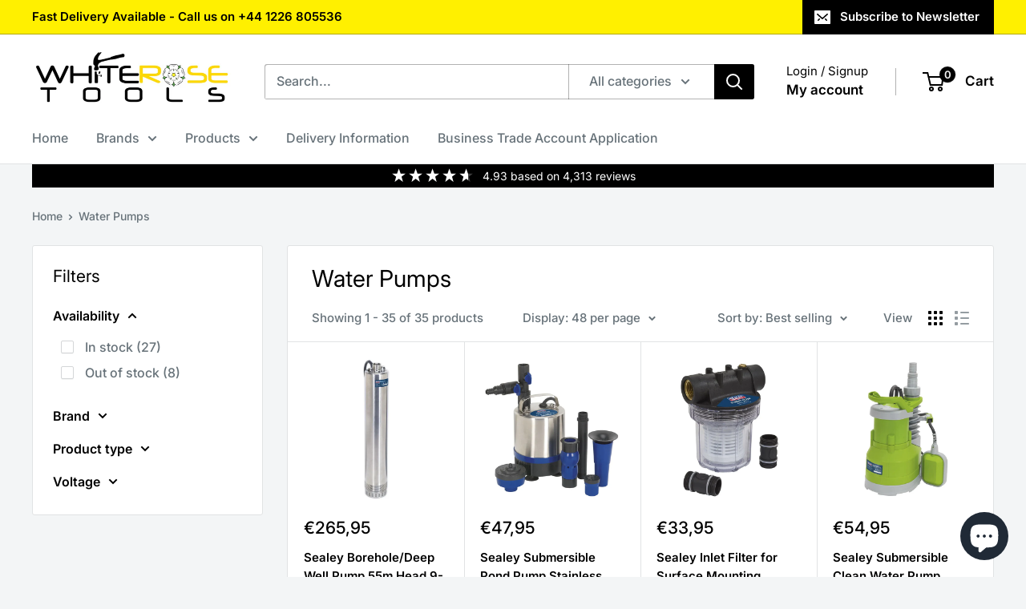

--- FILE ---
content_type: text/html; charset=utf-8
request_url: https://whiterosetools.com/en-ie/collections/water-pumps
body_size: 97787
content:
<!doctype html>

<html class="no-js" lang="en">
  <head><!-- SEOAnt Speed Up Script --><script>
const AllowUrlArray_SEOAnt = ['cdn.nfcube.com', 'cdnv2.mycustomizer.com'];
const ForbidUrlArray_SEOAnt = [];
window.WhiteUrlArray_SEOAnt = AllowUrlArray_SEOAnt.map(src => new RegExp(src, 'i'));
window.BlackUrlArray_SEOAnt = ForbidUrlArray_SEOAnt.map(src => new RegExp(src, 'i'));
</script>
<script>
// Limit output
class AllowJsPlugin{constructor(e){const attrArr=["default","defer","async"];this.listener=this.handleListener.bind(this,e),this.jsArr=[],this.attribute=attrArr.reduce(((e,t)=>({...e,[t]:[]})),{});const t=this;e.forEach((e=>window.addEventListener(e,t.listener,{passive:!0})))}handleListener(e){const t=this;return e.forEach((e=>window.removeEventListener(e,t.listener))),"complete"===document.readyState?this.handleDOM():document.addEventListener("readystatechange",(e=>{if("complete"===e.target.readyState)return setTimeout(t.handleDOM.bind(t),1)}))}async handleDOM(){this.pauseEvent(),this.pauseJQuery(),this.getScripts(),this.beforeScripts();for(const e of Object.keys(this.attribute))await this.changeScripts(this.attribute[e]);for(const e of["DOMContentLoaded","readystatechange"])await this.requestRedraw(),document.dispatchEvent(new Event("allowJS-"+e));document.lightJSonreadystatechange&&document.lightJSonreadystatechange();for(const e of["DOMContentLoaded","load"])await this.requestRedraw(),window.dispatchEvent(new Event("allowJS-"+e));await this.requestRedraw(),window.lightJSonload&&window.lightJSonload(),await this.requestRedraw(),this.jsArr.forEach((e=>e(window).trigger("allowJS-jquery-load"))),window.dispatchEvent(new Event("allowJS-pageshow")),await this.requestRedraw(),window.lightJSonpageshow&&window.lightJSonpageshow()}async requestRedraw(){return new Promise((e=>requestAnimationFrame(e)))}getScripts(){document.querySelectorAll("script[type=AllowJs]").forEach((e=>{e.hasAttribute("src")?e.hasAttribute("async")&&e.async?this.attribute.async.push(e):e.hasAttribute("defer")&&e.defer?this.attribute.defer.push(e):this.attribute.default.push(e):this.attribute.default.push(e)}))}beforeScripts(){const e=this,t=Object.keys(this.attribute).reduce(((t,n)=>[...t,...e.attribute[n]]),[]),n=document.createDocumentFragment();t.forEach((e=>{const t=e.getAttribute("src");if(!t)return;const s=document.createElement("link");s.href=t,s.rel="preload",s.as="script",n.appendChild(s)})),document.head.appendChild(n)}async changeScripts(e){let t;for(;t=e.shift();)await this.requestRedraw(),new Promise((e=>{const n=document.createElement("script");[...t.attributes].forEach((e=>{"type"!==e.nodeName&&n.setAttribute(e.nodeName,e.nodeValue)})),t.hasAttribute("src")?(n.addEventListener("load",e),n.addEventListener("error",e)):(n.text=t.text,e()),t.parentNode.replaceChild(n,t)}))}pauseEvent(){const e={};[{obj:document,name:"DOMContentLoaded"},{obj:window,name:"DOMContentLoaded"},{obj:window,name:"load"},{obj:window,name:"pageshow"},{obj:document,name:"readystatechange"}].map((t=>function(t,n){function s(n){return e[t].list.indexOf(n)>=0?"allowJS-"+n:n}e[t]||(e[t]={list:[n],add:t.addEventListener,remove:t.removeEventListener},t.addEventListener=(...n)=>{n[0]=s(n[0]),e[t].add.apply(t,n)},t.removeEventListener=(...n)=>{n[0]=s(n[0]),e[t].remove.apply(t,n)})}(t.obj,t.name))),[{obj:document,name:"onreadystatechange"},{obj:window,name:"onpageshow"}].map((e=>function(e,t){let n=e[t];Object.defineProperty(e,t,{get:()=>n||function(){},set:s=>{e["allowJS"+t]=n=s}})}(e.obj,e.name)))}pauseJQuery(){const e=this;let t=window.jQuery;Object.defineProperty(window,"jQuery",{get:()=>t,set(n){if(!n||!n.fn||!e.jsArr.includes(n))return void(t=n);n.fn.ready=n.fn.init.prototype.ready=e=>{e.bind(document)(n)};const s=n.fn.on;n.fn.on=n.fn.init.prototype.on=function(...e){if(window!==this[0])return s.apply(this,e),this;const t=e=>e.split(" ").map((e=>"load"===e||0===e.indexOf("load.")?"allowJS-jquery-load":e)).join(" ");return"string"==typeof e[0]||e[0]instanceof String?(e[0]=t(e[0]),s.apply(this,e),this):("object"==typeof e[0]&&Object.keys(e[0]).forEach((n=>{delete Object.assign(e[0],{[t(n)]:e[0][n]})[n]})),s.apply(this,e),this)},e.jsArr.push(n),t=n}})}}new AllowJsPlugin(["keydown","wheel","mouseenter","mousemove","mouseleave","touchstart","touchmove","touchend"]);
</script>
<script>
"use strict";function SEOAnt_toConsumableArray(t){if(Array.isArray(t)){for(var e=0,r=Array(t.length);e<t.length;e++)r[e]=t[e];return r}return Array.from(t)}function _0x960a(t,e){var r=_0x3840();return(_0x960a=function(t,e){return t-=247,r[t]})(t,e)}function _0x3840(){var t=["defineProperties","application/javascript","preventDefault","4990555yeBSbh","addEventListener","set","setAttribute","bind","getAttribute","parentElement","WhiteUrlArray_SEOAnt","listener","toString","toLowerCase","every","touchend","SEOAnt scripts can't be lazy loaded","keydown","touchstart","removeChild","length","58IusxNw","BlackUrlArray_SEOAnt","observe","name","value","documentElement","wheel","warn","whitelist","map","tagName","402345HpbWDN","getOwnPropertyDescriptor","head","type","touchmove","removeEventListener","8160iwggKQ","call","beforescriptexecute","some","string","options","push","appendChild","blacklisted","querySelectorAll","5339295FeRgGa","4OtFDAr","filter","57211uwpiMx","nodeType","createElement","src","13296210cxmbJp",'script[type="',"1744290Faeint","test","forEach","script","blacklist","attributes","get","$&","744DdtCNR"];return(_0x3840=function(){return t})()}var _extends=Object.assign||function(t){for(var e=1;e<arguments.length;e++){var r=arguments[e];for(var n in r)Object.prototype.hasOwnProperty.call(r,n)&&(t[n]=r[n])}return t},_slicedToArray=function(){function t(t,e){var r=[],n=!0,o=!1,i=void 0;try{for(var a,c=t[Symbol.iterator]();!(n=(a=c.next()).done)&&(r.push(a.value),!e||r.length!==e);n=!0);}catch(t){o=!0,i=t}finally{try{!n&&c.return&&c.return()}finally{if(o)throw i}}return r}return function(e,r){if(Array.isArray(e))return e;if(Symbol.iterator in Object(e))return t(e,r);throw new TypeError("Invalid attempt to destructure non-iterable instance")}}(),_typeof="function"==typeof Symbol&&"symbol"==typeof Symbol.iterator?function(t){return typeof t}:function(t){return t&&"function"==typeof Symbol&&t.constructor===Symbol&&t!==Symbol.prototype?"symbol":typeof t};(function(t,e){for(var r=_0x960a,n=t();[];)try{if(531094===parseInt(r(306))/1+-parseInt(r(295))/2*(parseInt(r(312))/3)+-parseInt(r(257))/4*(parseInt(r(277))/5)+-parseInt(r(265))/6+-parseInt(r(259))/7*(-parseInt(r(273))/8)+-parseInt(r(256))/9+parseInt(r(263))/10)break;n.push(n.shift())}catch(t){n.push(n.shift())}})(_0x3840),function(){var t=_0x960a,e="javascript/blocked",r={blacklist:window[t(296)],whitelist:window[t(284)]},n={blacklisted:[]},o=function(n,o){return n&&(!o||o!==e)&&(!r.blacklist||r[t(269)][t(249)](function(e){return e[t(266)](n)}))&&(!r[t(303)]||r.whitelist[t(288)](function(e){return!e[t(266)](n)}))},i=function(e){var n=t,o=e[n(282)](n(262));return r[n(269)]&&r.blacklist[n(288)](function(t){return!t.test(o)})||r[n(303)]&&r.whitelist[n(249)](function(t){return t[n(266)](o)})},a=new MutationObserver(function(r){for(var i=t,a=0;a<r[i(294)];a++)for(var c=r[a].addedNodes,u=0;u<c.length;u++)!function(t){var r=c[t];if(1===r[i(260)]&&"SCRIPT"===r[i(305)]){var a=r[i(262)],u=r[i(309)];if(o(a,u)){n.blacklisted[i(252)]([r,r.type]),r[i(309)]=e;var s=function t(n){var o=i;r[o(282)](o(309))===e&&n[o(276)](),r[o(311)](o(248),t)};r[i(278)](i(248),s),r[i(283)]&&r[i(283)][i(293)](r)}}}(u)});a[t(297)](document[t(300)],{childList:!![],subtree:!![]});var c=/[|\{}()\[\]^$+*?.]/g,u=function(){for(var o=arguments.length,u=Array(o),s=0;s<o;s++)u[s]=arguments[s];var l=t;u[l(294)]<1?(r[l(269)]=[],r[l(303)]=[]):(r.blacklist&&(r[l(269)]=r.blacklist[l(258)](function(t){return u[l(288)](function(e){var r=l;return(void 0===e?"undefined":_typeof(e))===r(250)?!t.test(e):e instanceof RegExp?t.toString()!==e.toString():void 0})})),r[l(303)]&&(r[l(303)]=[].concat(SEOAnt_toConsumableArray(r[l(303)]),SEOAnt_toConsumableArray(u.map(function(t){var e=l;if("string"==typeof t){var n=t.replace(c,e(272)),o=".*"+n+".*";if(r[e(303)][e(288)](function(t){return t[e(286)]()!==o[e(286)]()}))return new RegExp(o)}else if(t instanceof RegExp&&r[e(303)][e(288)](function(r){return r[e(286)]()!==t.toString()}))return t;return null})[l(258)](Boolean)))));for(var f=document[l(255)](l(264)+e+'"]'),p=0;p<f[l(294)];p++){var y=f[p];i(y)&&(n[l(254)][l(252)]([y,l(275)]),y[l(283)][l(293)](y))}var v=0;[].concat(SEOAnt_toConsumableArray(n[l(254)]))[l(267)](function(t,e){var r=_slicedToArray(t,2),o=r[0],a=r[1],c=l;if(i(o)){for(var u=document.createElement("script"),s=0;s<o.attributes.length;s++){var f=o[c(270)][s];f[c(298)]!==c(262)&&f.name!==c(309)&&u.setAttribute(f.name,o.attributes[s][c(299)])}u[c(280)](c(262),o[c(262)]),u.setAttribute("type",a||c(275)),document[c(308)][c(253)](u),n[c(254)].splice(e-v,1),v++}}),r[l(269)]&&r.blacklist.length<1&&a.disconnect()},s=document.createElement,l={src:Object[t(307)](HTMLScriptElement.prototype,t(262)),type:Object[t(307)](HTMLScriptElement.prototype,t(309))};document[t(261)]=function(){for(var r=t,n=arguments.length,i=Array(n),a=0;a<n;a++)i[a]=arguments[a];if(i[0][r(287)]()!==r(268))return s[r(281)](document).apply(void 0,i);var c=s.bind(document).apply(void 0,i);try{Object[r(274)](c,{src:_extends({},l[r(262)],{set:function(t){var n=r;o(t,c[n(309)])&&l.type[n(279)][n(247)](this,e),l[n(262)][n(279)].call(this,t)}}),type:_extends({},l[r(309)],{get:function(){var t=r,n=l[t(309)][t(271)][t(247)](this);return n===e||o(this[t(262)],n)?null:n},set:function(t){var n=r,i=o(c[n(262)],c[n(309)])?e:t;l.type[n(279)][n(247)](this,i)}})}),c.setAttribute=function(t,e){var n=r;t===n(309)||t===n(262)?c[t]=e:HTMLScriptElement.prototype[n(280)][n(247)](c,t,e)}}catch(t){console[r(302)](r(290),t)}return c},[t(291),"mousemove",t(289),t(310),t(292),t(301)][t(304)](function(t){return{type:t,listener:function(){return u()},options:{passive:!![]}}}).forEach(function(e){var r=t;document[r(278)](e[r(309)],e[r(285)],e[r(251)])})}();
</script>
<!-- /SEOAnt Speed Up Script -->
<!-- SEOAnt Optimize Loading Style --><!-- /SEOAnt Optimize Loading Style -->

    <meta charset="utf-8">
    <meta name="viewport" content="width=device-width, initial-scale=1.0, height=device-height, minimum-scale=1.0, maximum-scale=1.0">
    <meta name="theme-color" content="#000000">

    <!-- BEGIN MerchantWidget Code -->

<script id='merchantWidgetScript'

        src="https://www.gstatic.com/shopping/merchant/merchantwidget.js"

        defer>

</script>

<script type="text/javascript">

  merchantWidgetScript.addEventListener('load', function () {

    merchantwidget.start({

      region: 'GB',

      position: 'LEFT_BOTTOM',

      sideMargin: 30,

      bottomMargin: 30,

      mobileSideMargin: 11,

      mobileBottomMargin: 11

   });

  });

</script>

<!-- END MerchantWidget Code -->

    <!-- Google Tag Manager -->
<script>(function(w,d,s,l,i){w[l]=w[l]||[];w[l].push({'gtm.start':
new Date().getTime(),event:'gtm.js'});var f=d.getElementsByTagName(s)[0],
j=d.createElement(s),dl=l!='dataLayer'?'&l='+l:'';j.async=true;j.src=
'https://www.googletagmanager.com/gtm.js?id='+i+dl;f.parentNode.insertBefore(j,f);
})(window,document,'script','dataLayer','GTM-KF4LLFS');</script>
<!-- End Google Tag Manager -->

    <title>Water Pumps - White Rose Tools</title><meta name="description" content="- White Rose Tools"><link rel="canonical" href="https://whiterosetools.com/en-ie/collections/water-pumps"><link rel="shortcut icon" href="//whiterosetools.com/cdn/shop/files/New_Square_Logo_96x96.jpg?v=1613166075" type="image/png"><link rel="preload" as="style" href="//whiterosetools.com/cdn/shop/t/40/assets/theme.s.min.css?v=152693992862458067841760105719">
    <link rel="preload" as="script" href="//whiterosetools.com/cdn/shop/t/40/assets/theme.s.min.js?v=124806263433518448491760105720">
    <link rel="preconnect" href="https://cdn.shopify.com">
    <link rel="preconnect" href="https://fonts.shopifycdn.com">
    <link rel="dns-prefetch" href="https://productreviews.shopifycdn.com">
    <link rel="dns-prefetch" href="https://ajax.googleapis.com">
    <link rel="dns-prefetch" href="https://maps.googleapis.com">
    <link rel="dns-prefetch" href="https://maps.gstatic.com">

    <meta property="og:type" content="website">
  <meta property="og:title" content="Water Pumps">
  <meta property="og:image" content="http://whiterosetools.com/cdn/shop/files/Sealey-Borehole-Deep-Well-Pump-55m-Head-9-Stage-230V-66970055.jpg?v=1754505023">
  <meta property="og:image:secure_url" content="https://whiterosetools.com/cdn/shop/files/Sealey-Borehole-Deep-Well-Pump-55m-Head-9-Stage-230V-66970055.jpg?v=1754505023">
  <meta property="og:image:width" content="1200">
  <meta property="og:image:height" content="1200"><meta property="og:description" content="- White Rose Tools"><meta property="og:url" content="https://whiterosetools.com/en-ie/collections/water-pumps">
<meta property="og:site_name" content="White Rose Tools"><meta name="twitter:card" content="summary"><meta name="twitter:title" content="Water Pumps">
  <meta name="twitter:description" content="">
  <meta name="twitter:image" content="https://whiterosetools.com/cdn/shop/files/Sealey-Borehole-Deep-Well-Pump-55m-Head-9-Stage-230V-66970055_600x600_crop_center.jpg?v=1754505023">
    <link rel="preload" href="//whiterosetools.com/cdn/fonts/inter/inter_n4.b2a3f24c19b4de56e8871f609e73ca7f6d2e2bb9.woff2" as="font" type="font/woff2" crossorigin><link rel="preload" href="//whiterosetools.com/cdn/fonts/inter/inter_n5.d7101d5e168594dd06f56f290dd759fba5431d97.woff2" as="font" type="font/woff2" crossorigin><style>
  @font-face {
  font-family: Inter;
  font-weight: 400;
  font-style: normal;
  font-display: swap;
  src: url("//whiterosetools.com/cdn/fonts/inter/inter_n4.b2a3f24c19b4de56e8871f609e73ca7f6d2e2bb9.woff2") format("woff2"),
       url("//whiterosetools.com/cdn/fonts/inter/inter_n4.af8052d517e0c9ffac7b814872cecc27ae1fa132.woff") format("woff");
}

  @font-face {
  font-family: Inter;
  font-weight: 500;
  font-style: normal;
  font-display: swap;
  src: url("//whiterosetools.com/cdn/fonts/inter/inter_n5.d7101d5e168594dd06f56f290dd759fba5431d97.woff2") format("woff2"),
       url("//whiterosetools.com/cdn/fonts/inter/inter_n5.5332a76bbd27da00474c136abb1ca3cbbf259068.woff") format("woff");
}

@font-face {
  font-family: Inter;
  font-weight: 600;
  font-style: normal;
  font-display: swap;
  src: url("//whiterosetools.com/cdn/fonts/inter/inter_n6.771af0474a71b3797eb38f3487d6fb79d43b6877.woff2") format("woff2"),
       url("//whiterosetools.com/cdn/fonts/inter/inter_n6.88c903d8f9e157d48b73b7777d0642925bcecde7.woff") format("woff");
}

@font-face {
  font-family: Inter;
  font-weight: 400;
  font-style: italic;
  font-display: swap;
  src: url("//whiterosetools.com/cdn/fonts/inter/inter_i4.feae1981dda792ab80d117249d9c7e0f1017e5b3.woff2") format("woff2"),
       url("//whiterosetools.com/cdn/fonts/inter/inter_i4.62773b7113d5e5f02c71486623cf828884c85c6e.woff") format("woff");
}


  @font-face {
  font-family: Inter;
  font-weight: 700;
  font-style: normal;
  font-display: swap;
  src: url("//whiterosetools.com/cdn/fonts/inter/inter_n7.02711e6b374660cfc7915d1afc1c204e633421e4.woff2") format("woff2"),
       url("//whiterosetools.com/cdn/fonts/inter/inter_n7.6dab87426f6b8813070abd79972ceaf2f8d3b012.woff") format("woff");
}

  @font-face {
  font-family: Inter;
  font-weight: 500;
  font-style: italic;
  font-display: swap;
  src: url("//whiterosetools.com/cdn/fonts/inter/inter_i5.4474f48e6ab2b1e01aa2b6d942dd27fa24f2d99f.woff2") format("woff2"),
       url("//whiterosetools.com/cdn/fonts/inter/inter_i5.493dbd6ee8e49f4ad722ebb68d92f201af2c2f56.woff") format("woff");
}

  @font-face {
  font-family: Inter;
  font-weight: 700;
  font-style: italic;
  font-display: swap;
  src: url("//whiterosetools.com/cdn/fonts/inter/inter_i7.b377bcd4cc0f160622a22d638ae7e2cd9b86ea4c.woff2") format("woff2"),
       url("//whiterosetools.com/cdn/fonts/inter/inter_i7.7c69a6a34e3bb44fcf6f975857e13b9a9b25beb4.woff") format("woff");
}


  :root {
    --default-text-font-size : 15px;
    --base-text-font-size    : 16px;
    --heading-font-family    : Inter, sans-serif;
    --heading-font-weight    : 400;
    --heading-font-style     : normal;
    --text-font-family       : Inter, sans-serif;
    --text-font-weight       : 500;
    --text-font-style        : normal;
    --text-font-bolder-weight: 600;
    --text-link-decoration   : underline;

    --text-color               : #677279;
    --text-color-rgb           : 103, 114, 121;
    --heading-color            : #000000;
    --border-color             : #e1e3e4;
    --border-color-rgb         : 225, 227, 228;
    --form-border-color        : #d4d6d8;
    --accent-color             : #000000;
    --accent-color-rgb         : 0, 0, 0;
    --link-color               : #00badb;
    --link-color-hover         : #00798e;
    --background               : #f3f5f6;
    --secondary-background     : #ffffff;
    --secondary-background-rgb : 255, 255, 255;
    --accent-background        : rgba(0, 0, 0, 0.08);

    --input-background: #ffffff;

    --error-color       : #ff0000;
    --error-background  : rgba(255, 0, 0, 0.07);
    --success-color     : #00aa00;
    --success-background: rgba(0, 170, 0, 0.11);

    --primary-button-background      : #000000;
    --primary-button-background-rgb  : 0, 0, 0;
    --primary-button-text-color      : #ffffff;
    --secondary-button-background    : #000000;
    --secondary-button-background-rgb: 0, 0, 0;
    --secondary-button-text-color    : #ffffff;

    --header-background      : #ffffff;
    --header-text-color      : #000000;
    --header-light-text-color: #000000;
    --header-border-color    : rgba(0, 0, 0, 0.3);
    --header-accent-color    : #000000;

    --footer-background-color:    #f3f5f6;
    --footer-heading-text-color:  #000000;
    --footer-body-text-color:     #000000;
    --footer-body-text-color-rgb: 0, 0, 0;
    --footer-accent-color:        #000000;
    --footer-accent-color-rgb:    0, 0, 0;
    --footer-border:              1px solid var(--border-color);
    
    --flickity-arrow-color: #abb1b4;--product-on-sale-accent           : #ee0000;
    --product-on-sale-accent-rgb       : 238, 0, 0;
    --product-on-sale-color            : #ffffff;
    --product-in-stock-color           : #008a00;
    --product-low-stock-color          : #ee0000;
    --product-sold-out-color           : #8a9297;
    --product-custom-label-1-background: #008a00;
    --product-custom-label-1-color     : #ffffff;
    --product-custom-label-2-background: #00a500;
    --product-custom-label-2-color     : #ffffff;
    --product-review-star-color        : #ffbd00;

    --mobile-container-gutter : 20px;
    --desktop-container-gutter: 40px;

    /* Shopify related variables */
    --payment-terms-background-color: #f3f5f6;
  }
</style>

<script>
  // IE11 does not have support for CSS variables, so we have to polyfill them
  if (!(((window || {}).CSS || {}).supports && window.CSS.supports('(--a: 0)'))) {
    const script = document.createElement('script');
    script.type = 'text/javascript';
    script.src = 'https://cdn.jsdelivr.net/npm/css-vars-ponyfill@2';
    script.onload = function() {
      cssVars({});
    };

    document.getElementsByTagName('head')[0].appendChild(script);
  }
</script>


    <script>window.performance && window.performance.mark && window.performance.mark('shopify.content_for_header.start');</script><meta name="facebook-domain-verification" content="evqke2vwtlwi5yforyosq53fu4qn52">
<meta name="google-site-verification" content="qWyqqi38ovZBa_8l0BIFmfnb86hAZzOJ73r10HlFqgU">
<meta id="shopify-digital-wallet" name="shopify-digital-wallet" content="/17289749/digital_wallets/dialog">
<meta name="shopify-checkout-api-token" content="6b51548e8195404dfd738faf68e15bba">
<meta id="in-context-paypal-metadata" data-shop-id="17289749" data-venmo-supported="false" data-environment="production" data-locale="en_US" data-paypal-v4="true" data-currency="EUR">
<link rel="alternate" type="application/atom+xml" title="Feed" href="/en-ie/collections/water-pumps.atom" />
<link rel="alternate" hreflang="x-default" href="https://whiterosetools.com/collections/water-pumps">
<link rel="alternate" hreflang="en" href="https://whiterosetools.com/collections/water-pumps">
<link rel="alternate" hreflang="en-AU" href="https://whiterosetools.com/en-au/collections/water-pumps">
<link rel="alternate" hreflang="en-CA" href="https://whiterosetools.com/en-ca/collections/water-pumps">
<link rel="alternate" hreflang="en-IE" href="https://whiterosetools.com/en-ie/collections/water-pumps">
<link rel="alternate" hreflang="en-US" href="https://whiterosetools.com/en-us/collections/water-pumps">
<link rel="alternate" type="application/json+oembed" href="https://whiterosetools.com/en-ie/collections/water-pumps.oembed">
<script async="async" src="/checkouts/internal/preloads.js?locale=en-IE"></script>
<link rel="preconnect" href="https://shop.app" crossorigin="anonymous">
<script async="async" src="https://shop.app/checkouts/internal/preloads.js?locale=en-IE&shop_id=17289749" crossorigin="anonymous"></script>
<script id="apple-pay-shop-capabilities" type="application/json">{"shopId":17289749,"countryCode":"GB","currencyCode":"EUR","merchantCapabilities":["supports3DS"],"merchantId":"gid:\/\/shopify\/Shop\/17289749","merchantName":"White Rose Tools","requiredBillingContactFields":["postalAddress","email","phone"],"requiredShippingContactFields":["postalAddress","email","phone"],"shippingType":"shipping","supportedNetworks":["visa","maestro","masterCard","amex","discover","elo"],"total":{"type":"pending","label":"White Rose Tools","amount":"1.00"},"shopifyPaymentsEnabled":true,"supportsSubscriptions":true}</script>
<script id="shopify-features" type="application/json">{"accessToken":"6b51548e8195404dfd738faf68e15bba","betas":["rich-media-storefront-analytics"],"domain":"whiterosetools.com","predictiveSearch":true,"shopId":17289749,"locale":"en"}</script>
<script>var Shopify = Shopify || {};
Shopify.shop = "white-rose-tools.myshopify.com";
Shopify.locale = "en";
Shopify.currency = {"active":"EUR","rate":"1.1697768"};
Shopify.country = "IE";
Shopify.theme = {"name":"SEO Warehouse 6.7.0 - Test speed op...","id":144626352322,"schema_name":"Warehouse","schema_version":"6.7.0","theme_store_id":871,"role":"main"};
Shopify.theme.handle = "null";
Shopify.theme.style = {"id":null,"handle":null};
Shopify.cdnHost = "whiterosetools.com/cdn";
Shopify.routes = Shopify.routes || {};
Shopify.routes.root = "/en-ie/";</script>
<script type="module">!function(o){(o.Shopify=o.Shopify||{}).modules=!0}(window);</script>
<script>!function(o){function n(){var o=[];function n(){o.push(Array.prototype.slice.apply(arguments))}return n.q=o,n}var t=o.Shopify=o.Shopify||{};t.loadFeatures=n(),t.autoloadFeatures=n()}(window);</script>
<script>
  window.ShopifyPay = window.ShopifyPay || {};
  window.ShopifyPay.apiHost = "shop.app\/pay";
  window.ShopifyPay.redirectState = null;
</script>
<script id="shop-js-analytics" type="application/json">{"pageType":"collection"}</script>
<script defer="defer" async type="module" src="//whiterosetools.com/cdn/shopifycloud/shop-js/modules/v2/client.init-shop-cart-sync_BdyHc3Nr.en.esm.js"></script>
<script defer="defer" async type="module" src="//whiterosetools.com/cdn/shopifycloud/shop-js/modules/v2/chunk.common_Daul8nwZ.esm.js"></script>
<script type="module">
  await import("//whiterosetools.com/cdn/shopifycloud/shop-js/modules/v2/client.init-shop-cart-sync_BdyHc3Nr.en.esm.js");
await import("//whiterosetools.com/cdn/shopifycloud/shop-js/modules/v2/chunk.common_Daul8nwZ.esm.js");

  window.Shopify.SignInWithShop?.initShopCartSync?.({"fedCMEnabled":true,"windoidEnabled":true});

</script>
<script>
  window.Shopify = window.Shopify || {};
  if (!window.Shopify.featureAssets) window.Shopify.featureAssets = {};
  window.Shopify.featureAssets['shop-js'] = {"shop-cart-sync":["modules/v2/client.shop-cart-sync_QYOiDySF.en.esm.js","modules/v2/chunk.common_Daul8nwZ.esm.js"],"init-fed-cm":["modules/v2/client.init-fed-cm_DchLp9rc.en.esm.js","modules/v2/chunk.common_Daul8nwZ.esm.js"],"shop-button":["modules/v2/client.shop-button_OV7bAJc5.en.esm.js","modules/v2/chunk.common_Daul8nwZ.esm.js"],"init-windoid":["modules/v2/client.init-windoid_DwxFKQ8e.en.esm.js","modules/v2/chunk.common_Daul8nwZ.esm.js"],"shop-cash-offers":["modules/v2/client.shop-cash-offers_DWtL6Bq3.en.esm.js","modules/v2/chunk.common_Daul8nwZ.esm.js","modules/v2/chunk.modal_CQq8HTM6.esm.js"],"shop-toast-manager":["modules/v2/client.shop-toast-manager_CX9r1SjA.en.esm.js","modules/v2/chunk.common_Daul8nwZ.esm.js"],"init-shop-email-lookup-coordinator":["modules/v2/client.init-shop-email-lookup-coordinator_UhKnw74l.en.esm.js","modules/v2/chunk.common_Daul8nwZ.esm.js"],"pay-button":["modules/v2/client.pay-button_DzxNnLDY.en.esm.js","modules/v2/chunk.common_Daul8nwZ.esm.js"],"avatar":["modules/v2/client.avatar_BTnouDA3.en.esm.js"],"init-shop-cart-sync":["modules/v2/client.init-shop-cart-sync_BdyHc3Nr.en.esm.js","modules/v2/chunk.common_Daul8nwZ.esm.js"],"shop-login-button":["modules/v2/client.shop-login-button_D8B466_1.en.esm.js","modules/v2/chunk.common_Daul8nwZ.esm.js","modules/v2/chunk.modal_CQq8HTM6.esm.js"],"init-customer-accounts-sign-up":["modules/v2/client.init-customer-accounts-sign-up_C8fpPm4i.en.esm.js","modules/v2/client.shop-login-button_D8B466_1.en.esm.js","modules/v2/chunk.common_Daul8nwZ.esm.js","modules/v2/chunk.modal_CQq8HTM6.esm.js"],"init-shop-for-new-customer-accounts":["modules/v2/client.init-shop-for-new-customer-accounts_CVTO0Ztu.en.esm.js","modules/v2/client.shop-login-button_D8B466_1.en.esm.js","modules/v2/chunk.common_Daul8nwZ.esm.js","modules/v2/chunk.modal_CQq8HTM6.esm.js"],"init-customer-accounts":["modules/v2/client.init-customer-accounts_dRgKMfrE.en.esm.js","modules/v2/client.shop-login-button_D8B466_1.en.esm.js","modules/v2/chunk.common_Daul8nwZ.esm.js","modules/v2/chunk.modal_CQq8HTM6.esm.js"],"shop-follow-button":["modules/v2/client.shop-follow-button_CkZpjEct.en.esm.js","modules/v2/chunk.common_Daul8nwZ.esm.js","modules/v2/chunk.modal_CQq8HTM6.esm.js"],"lead-capture":["modules/v2/client.lead-capture_BntHBhfp.en.esm.js","modules/v2/chunk.common_Daul8nwZ.esm.js","modules/v2/chunk.modal_CQq8HTM6.esm.js"],"checkout-modal":["modules/v2/client.checkout-modal_CfxcYbTm.en.esm.js","modules/v2/chunk.common_Daul8nwZ.esm.js","modules/v2/chunk.modal_CQq8HTM6.esm.js"],"shop-login":["modules/v2/client.shop-login_Da4GZ2H6.en.esm.js","modules/v2/chunk.common_Daul8nwZ.esm.js","modules/v2/chunk.modal_CQq8HTM6.esm.js"],"payment-terms":["modules/v2/client.payment-terms_MV4M3zvL.en.esm.js","modules/v2/chunk.common_Daul8nwZ.esm.js","modules/v2/chunk.modal_CQq8HTM6.esm.js"]};
</script>
<script>(function() {
  var isLoaded = false;
  function asyncLoad() {
    if (isLoaded) return;
    isLoaded = true;
    var urls = ["https:\/\/www.paypal.com\/tagmanager\/pptm.js?id=87d344f7-8bee-4da1-b3d4-1404fedc2b49\u0026shop=white-rose-tools.myshopify.com","https:\/\/sfdr.co\/sfdr.js?sid=20300\u0026shop=white-rose-tools.myshopify.com","https:\/\/deliverytimer.herokuapp.com\/deliverrytimer.js?shop=white-rose-tools.myshopify.com","\/\/cdn.shopify.com\/proxy\/607f733bfb3a38e5a820e03526f4e9f2c0e37d6f01d217165ae449b0559af824\/d33a6lvgbd0fej.cloudfront.net\/script_tag\/secomapp.scripttag.js?shop=white-rose-tools.myshopify.com\u0026sp-cache-control=cHVibGljLCBtYXgtYWdlPTkwMA","\/\/backinstock.useamp.com\/widget\/15694_1767154285.js?category=bis\u0026v=6\u0026shop=white-rose-tools.myshopify.com"];
    for (var i = 0; i < urls.length; i++) {
      var s = document.createElement('script');
      s.type = 'text/javascript';
      if (AllowUrlArray_SEOAnt.filter(u => urls[i].indexOf(u) > -1).length === 0) s.type = 'AllowJs'; s.async = true;
      s.src = urls[i];
      var x = document.getElementsByTagName('script')[0];
      x.parentNode.insertBefore(s, x);
    }
  };
  if(window.attachEvent) {
    window.attachEvent('onload', asyncLoad);
  } else {
    window.addEventListener('load', asyncLoad, false);
  }
})();</script>
<script id="__st">var __st={"a":17289749,"offset":0,"reqid":"5f67f813-86b5-41d6-9d0c-80d5f98aa6d9-1768962230","pageurl":"whiterosetools.com\/en-ie\/collections\/water-pumps","u":"74589f1ba046","p":"collection","rtyp":"collection","rid":238303150274};</script>
<script>window.ShopifyPaypalV4VisibilityTracking = true;</script>
<script id="captcha-bootstrap">!function(){'use strict';const t='contact',e='account',n='new_comment',o=[[t,t],['blogs',n],['comments',n],[t,'customer']],c=[[e,'customer_login'],[e,'guest_login'],[e,'recover_customer_password'],[e,'create_customer']],r=t=>t.map((([t,e])=>`form[action*='/${t}']:not([data-nocaptcha='true']) input[name='form_type'][value='${e}']`)).join(','),a=t=>()=>t?[...document.querySelectorAll(t)].map((t=>t.form)):[];function s(){const t=[...o],e=r(t);return a(e)}const i='password',u='form_key',d=['recaptcha-v3-token','g-recaptcha-response','h-captcha-response',i],f=()=>{try{return window.sessionStorage}catch{return}},m='__shopify_v',_=t=>t.elements[u];function p(t,e,n=!1){try{const o=window.sessionStorage,c=JSON.parse(o.getItem(e)),{data:r}=function(t){const{data:e,action:n}=t;return t[m]||n?{data:e,action:n}:{data:t,action:n}}(c);for(const[e,n]of Object.entries(r))t.elements[e]&&(t.elements[e].value=n);n&&o.removeItem(e)}catch(o){console.error('form repopulation failed',{error:o})}}const l='form_type',E='cptcha';function T(t){t.dataset[E]=!0}const w=window,h=w.document,L='Shopify',v='ce_forms',y='captcha';let A=!1;((t,e)=>{const n=(g='f06e6c50-85a8-45c8-87d0-21a2b65856fe',I='https://cdn.shopify.com/shopifycloud/storefront-forms-hcaptcha/ce_storefront_forms_captcha_hcaptcha.v1.5.2.iife.js',D={infoText:'Protected by hCaptcha',privacyText:'Privacy',termsText:'Terms'},(t,e,n)=>{const o=w[L][v],c=o.bindForm;if(c)return c(t,g,e,D).then(n);var r;o.q.push([[t,g,e,D],n]),r=I,A||(h.body.append(Object.assign(h.createElement('script'),{id:'captcha-provider',async:!0,src:r})),A=!0)});var g,I,D;w[L]=w[L]||{},w[L][v]=w[L][v]||{},w[L][v].q=[],w[L][y]=w[L][y]||{},w[L][y].protect=function(t,e){n(t,void 0,e),T(t)},Object.freeze(w[L][y]),function(t,e,n,w,h,L){const[v,y,A,g]=function(t,e,n){const i=e?o:[],u=t?c:[],d=[...i,...u],f=r(d),m=r(i),_=r(d.filter((([t,e])=>n.includes(e))));return[a(f),a(m),a(_),s()]}(w,h,L),I=t=>{const e=t.target;return e instanceof HTMLFormElement?e:e&&e.form},D=t=>v().includes(t);t.addEventListener('submit',(t=>{const e=I(t);if(!e)return;const n=D(e)&&!e.dataset.hcaptchaBound&&!e.dataset.recaptchaBound,o=_(e),c=g().includes(e)&&(!o||!o.value);(n||c)&&t.preventDefault(),c&&!n&&(function(t){try{if(!f())return;!function(t){const e=f();if(!e)return;const n=_(t);if(!n)return;const o=n.value;o&&e.removeItem(o)}(t);const e=Array.from(Array(32),(()=>Math.random().toString(36)[2])).join('');!function(t,e){_(t)||t.append(Object.assign(document.createElement('input'),{type:'hidden',name:u})),t.elements[u].value=e}(t,e),function(t,e){const n=f();if(!n)return;const o=[...t.querySelectorAll(`input[type='${i}']`)].map((({name:t})=>t)),c=[...d,...o],r={};for(const[a,s]of new FormData(t).entries())c.includes(a)||(r[a]=s);n.setItem(e,JSON.stringify({[m]:1,action:t.action,data:r}))}(t,e)}catch(e){console.error('failed to persist form',e)}}(e),e.submit())}));const S=(t,e)=>{t&&!t.dataset[E]&&(n(t,e.some((e=>e===t))),T(t))};for(const o of['focusin','change'])t.addEventListener(o,(t=>{const e=I(t);D(e)&&S(e,y())}));const B=e.get('form_key'),M=e.get(l),P=B&&M;t.addEventListener('DOMContentLoaded',(()=>{const t=y();if(P)for(const e of t)e.elements[l].value===M&&p(e,B);[...new Set([...A(),...v().filter((t=>'true'===t.dataset.shopifyCaptcha))])].forEach((e=>S(e,t)))}))}(h,new URLSearchParams(w.location.search),n,t,e,['guest_login'])})(!0,!0)}();</script>
<script integrity="sha256-4kQ18oKyAcykRKYeNunJcIwy7WH5gtpwJnB7kiuLZ1E=" data-source-attribution="shopify.loadfeatures" defer="defer" src="//whiterosetools.com/cdn/shopifycloud/storefront/assets/storefront/load_feature-a0a9edcb.js" crossorigin="anonymous"></script>
<script crossorigin="anonymous" defer="defer" src="//whiterosetools.com/cdn/shopifycloud/storefront/assets/shopify_pay/storefront-65b4c6d7.js?v=20250812"></script>
<script data-source-attribution="shopify.dynamic_checkout.dynamic.init">var Shopify=Shopify||{};Shopify.PaymentButton=Shopify.PaymentButton||{isStorefrontPortableWallets:!0,init:function(){window.Shopify.PaymentButton.init=function(){};var t=document.createElement("script");t.src="https://whiterosetools.com/cdn/shopifycloud/portable-wallets/latest/portable-wallets.en.js",t.type="module",document.head.appendChild(t)}};
</script>
<script data-source-attribution="shopify.dynamic_checkout.buyer_consent">
  function portableWalletsHideBuyerConsent(e){var t=document.getElementById("shopify-buyer-consent"),n=document.getElementById("shopify-subscription-policy-button");t&&n&&(t.classList.add("hidden"),t.setAttribute("aria-hidden","true"),n.removeEventListener("click",e))}function portableWalletsShowBuyerConsent(e){var t=document.getElementById("shopify-buyer-consent"),n=document.getElementById("shopify-subscription-policy-button");t&&n&&(t.classList.remove("hidden"),t.removeAttribute("aria-hidden"),n.addEventListener("click",e))}window.Shopify?.PaymentButton&&(window.Shopify.PaymentButton.hideBuyerConsent=portableWalletsHideBuyerConsent,window.Shopify.PaymentButton.showBuyerConsent=portableWalletsShowBuyerConsent);
</script>
<script data-source-attribution="shopify.dynamic_checkout.cart.bootstrap">document.addEventListener("DOMContentLoaded",(function(){function t(){return document.querySelector("shopify-accelerated-checkout-cart, shopify-accelerated-checkout")}if(t())Shopify.PaymentButton.init();else{new MutationObserver((function(e,n){t()&&(Shopify.PaymentButton.init(),n.disconnect())})).observe(document.body,{childList:!0,subtree:!0})}}));
</script>
<script id='scb4127' type='text/javascript' async='' src='https://whiterosetools.com/cdn/shopifycloud/privacy-banner/storefront-banner.js'></script><link id="shopify-accelerated-checkout-styles" rel="stylesheet" media="screen" href="https://whiterosetools.com/cdn/shopifycloud/portable-wallets/latest/accelerated-checkout-backwards-compat.css" crossorigin="anonymous">
<style id="shopify-accelerated-checkout-cart">
        #shopify-buyer-consent {
  margin-top: 1em;
  display: inline-block;
  width: 100%;
}

#shopify-buyer-consent.hidden {
  display: none;
}

#shopify-subscription-policy-button {
  background: none;
  border: none;
  padding: 0;
  text-decoration: underline;
  font-size: inherit;
  cursor: pointer;
}

#shopify-subscription-policy-button::before {
  box-shadow: none;
}

      </style>

<script>window.performance && window.performance.mark && window.performance.mark('shopify.content_for_header.end');</script>

    <link rel="stylesheet" href="//whiterosetools.com/cdn/shop/t/40/assets/theme.s.min.css?v=152693992862458067841760105719">

    <script type="application/ld+json">
  {
    "@context": "https://schema.org",
    "@type": "BreadcrumbList",
    "itemListElement": [{
        "@type": "ListItem",
        "position": 1,
        "name": "Home",
        "item": "https://whiterosetools.com"
      },{
            "@type": "ListItem",
            "position": 2,
            "name": "Water Pumps",
            "item": "https://whiterosetools.com/en-ie/collections/water-pumps"
          }]
  }
</script>

    <script>
      // This allows to expose several variables to the global scope, to be used in scripts
      window.theme = {
        pageType: "collection",
        cartCount: 0,
        moneyFormat: "€{{amount_with_comma_separator}}",
        moneyWithCurrencyFormat: "€{{amount_with_comma_separator}} EUR",
        currencyCodeEnabled: false,
        showDiscount: true,
        discountMode: "percentage",
        cartType: "message"
      };

      window.routes = {
        rootUrl: "\/en-ie",
        rootUrlWithoutSlash: "\/en-ie",
        cartUrl: "\/en-ie\/cart",
        cartAddUrl: "\/en-ie\/cart\/add",
        cartChangeUrl: "\/en-ie\/cart\/change",
        searchUrl: "\/en-ie\/search",
        productRecommendationsUrl: "\/en-ie\/recommendations\/products"
      };

      window.languages = {
        productRegularPrice: "Regular price",
        productSalePrice: "Sale price",
        collectionOnSaleLabel: "Save {{savings}}",
        productFormUnavailable: "Unavailable",
        productFormAddToCart: "Add to cart",
        productFormPreOrder: "Pre-order",
        productFormSoldOut: "Sold out",
        productAdded: "Product has been added to your cart",
        productAddedShort: "Added!",
        shippingEstimatorNoResults: "No shipping could be found for your address.",
        shippingEstimatorOneResult: "There is one shipping rate for your address:",
        shippingEstimatorMultipleResults: "There are {{count}} shipping rates for your address:",
        shippingEstimatorErrors: "There are some errors:"
      };

      document.documentElement.className = document.documentElement.className.replace('no-js', 'js');
    </script><script src="//whiterosetools.com/cdn/shop/t/40/assets/theme.s.min.js?v=124806263433518448491760105720" defer></script>
    <script src="//whiterosetools.com/cdn/shop/t/40/assets/custom.js?v=102476495355921946141760105598" defer></script><script>
        (function () {
          window.onpageshow = function() {
            // We force re-freshing the cart content onpageshow, as most browsers will serve a cache copy when hitting the
            // back button, which cause staled data
            document.documentElement.dispatchEvent(new CustomEvent('cart:refresh', {
              bubbles: true,
              detail: {scrollToTop: false}
            }));
          };
        })();
      </script><!-- BEGIN app block: shopify://apps/dc-order-limits/blocks/preorder-app-embed/31798c03-8451-4b34-b6bd-53a41ce1a967 --><script id="dash-preorder-data">
  window.DashPreorders = {
    productVariants: {
      <!-- BEGIN app snippet: product-preorder-json -->
  
  37796250550466 : {
    id: 37796250550466,
    title: 'Default Title',
    inventoryQuantity: 70,
    inventoryPolicy: 'deny',
    sellingPlans: [],
    
      preorderActive: false,
      shippingDate: null,
      shippingDateFormatted: null,
      preorderLimit: null,
      preorderType: null
    
  },

<!-- END app snippet --><!-- BEGIN app snippet: product-preorder-json -->
  
  37796196614338 : {
    id: 37796196614338,
    title: 'Default Title',
    inventoryQuantity: 0,
    inventoryPolicy: 'deny',
    sellingPlans: [],
    
      preorderActive: false,
      shippingDate: null,
      shippingDateFormatted: null,
      preorderLimit: null,
      preorderType: null
    
  },

<!-- END app snippet --><!-- BEGIN app snippet: product-preorder-json -->
  
  37796263919810 : {
    id: 37796263919810,
    title: 'Default Title',
    inventoryQuantity: 70,
    inventoryPolicy: 'deny',
    sellingPlans: [],
    
      preorderActive: false,
      shippingDate: null,
      shippingDateFormatted: null,
      preorderLimit: null,
      preorderType: null
    
  },

<!-- END app snippet --><!-- BEGIN app snippet: product-preorder-json -->
  
  37796160110786 : {
    id: 37796160110786,
    title: 'Default Title',
    inventoryQuantity: 0,
    inventoryPolicy: 'deny',
    sellingPlans: [],
    
      preorderActive: false,
      shippingDate: null,
      shippingDateFormatted: null,
      preorderLimit: null,
      preorderType: null
    
  },

<!-- END app snippet --><!-- BEGIN app snippet: product-preorder-json -->
  
  37789708484802 : {
    id: 37789708484802,
    title: 'Default Title',
    inventoryQuantity: 70,
    inventoryPolicy: 'deny',
    sellingPlans: [],
    
      preorderActive: false,
      shippingDate: null,
      shippingDateFormatted: null,
      preorderLimit: null,
      preorderType: null
    
  },

<!-- END app snippet --><!-- BEGIN app snippet: product-preorder-json -->
  
  37796256383170 : {
    id: 37796256383170,
    title: 'Default Title',
    inventoryQuantity: 70,
    inventoryPolicy: 'deny',
    sellingPlans: [],
    
      preorderActive: false,
      shippingDate: null,
      shippingDateFormatted: null,
      preorderLimit: null,
      preorderType: null
    
  },

<!-- END app snippet --><!-- BEGIN app snippet: product-preorder-json -->
  
  37795337535682 : {
    id: 37795337535682,
    title: 'Default Title',
    inventoryQuantity: 70,
    inventoryPolicy: 'deny',
    sellingPlans: [],
    
      preorderActive: false,
      shippingDate: null,
      shippingDateFormatted: null,
      preorderLimit: null,
      preorderType: null
    
  },

<!-- END app snippet --><!-- BEGIN app snippet: product-preorder-json -->
  
  44809053470914 : {
    id: 44809053470914,
    title: 'Default Title',
    inventoryQuantity: 0,
    inventoryPolicy: 'deny',
    sellingPlans: [],
    
      preorderActive: false,
      shippingDate: null,
      shippingDateFormatted: null,
      preorderLimit: null,
      preorderType: null
    
  },

<!-- END app snippet --><!-- BEGIN app snippet: product-preorder-json -->
  
  44801904804034 : {
    id: 44801904804034,
    title: 'Default Title',
    inventoryQuantity: 0,
    inventoryPolicy: 'deny',
    sellingPlans: [],
    
      preorderActive: false,
      shippingDate: null,
      shippingDateFormatted: null,
      preorderLimit: null,
      preorderType: null
    
  },

<!-- END app snippet --><!-- BEGIN app snippet: product-preorder-json -->
  
  37802226974914 : {
    id: 37802226974914,
    title: 'Default Title',
    inventoryQuantity: 70,
    inventoryPolicy: 'deny',
    sellingPlans: [],
    
      preorderActive: false,
      shippingDate: null,
      shippingDateFormatted: null,
      preorderLimit: null,
      preorderType: null
    
  },

<!-- END app snippet --><!-- BEGIN app snippet: product-preorder-json -->
  
  37798579273922 : {
    id: 37798579273922,
    title: 'Default Title',
    inventoryQuantity: 70,
    inventoryPolicy: 'deny',
    sellingPlans: [],
    
      preorderActive: false,
      shippingDate: null,
      shippingDateFormatted: null,
      preorderLimit: null,
      preorderType: null
    
  },

<!-- END app snippet --><!-- BEGIN app snippet: product-preorder-json -->
  
  37798578618562 : {
    id: 37798578618562,
    title: 'Default Title',
    inventoryQuantity: 70,
    inventoryPolicy: 'deny',
    sellingPlans: [],
    
      preorderActive: false,
      shippingDate: null,
      shippingDateFormatted: null,
      preorderLimit: null,
      preorderType: null
    
  },

<!-- END app snippet --><!-- BEGIN app snippet: product-preorder-json -->
  
  37796257104066 : {
    id: 37796257104066,
    title: 'Default Title',
    inventoryQuantity: 70,
    inventoryPolicy: 'deny',
    sellingPlans: [],
    
      preorderActive: false,
      shippingDate: null,
      shippingDateFormatted: null,
      preorderLimit: null,
      preorderType: null
    
  },

<!-- END app snippet --><!-- BEGIN app snippet: product-preorder-json -->
  
  37796245373122 : {
    id: 37796245373122,
    title: 'Default Title',
    inventoryQuantity: 0,
    inventoryPolicy: 'deny',
    sellingPlans: [],
    
      preorderActive: false,
      shippingDate: null,
      shippingDateFormatted: null,
      preorderLimit: null,
      preorderType: null
    
  },

<!-- END app snippet --><!-- BEGIN app snippet: product-preorder-json -->
  
  37796245242050 : {
    id: 37796245242050,
    title: 'Default Title',
    inventoryQuantity: 70,
    inventoryPolicy: 'deny',
    sellingPlans: [],
    
      preorderActive: false,
      shippingDate: null,
      shippingDateFormatted: null,
      preorderLimit: null,
      preorderType: null
    
  },

<!-- END app snippet --><!-- BEGIN app snippet: product-preorder-json -->
  
  37796211392706 : {
    id: 37796211392706,
    title: 'Default Title',
    inventoryQuantity: 70,
    inventoryPolicy: 'deny',
    sellingPlans: [],
    
      preorderActive: false,
      shippingDate: null,
      shippingDateFormatted: null,
      preorderLimit: null,
      preorderType: null
    
  },

<!-- END app snippet --><!-- BEGIN app snippet: product-preorder-json -->
  
  37796204413122 : {
    id: 37796204413122,
    title: 'Default Title',
    inventoryQuantity: 70,
    inventoryPolicy: 'deny',
    sellingPlans: [],
    
      preorderActive: false,
      shippingDate: null,
      shippingDateFormatted: null,
      preorderLimit: null,
      preorderType: null
    
  },

<!-- END app snippet --><!-- BEGIN app snippet: product-preorder-json -->
  
  37796099260610 : {
    id: 37796099260610,
    title: 'Default Title',
    inventoryQuantity: 70,
    inventoryPolicy: 'deny',
    sellingPlans: [],
    
      preorderActive: false,
      shippingDate: null,
      shippingDateFormatted: null,
      preorderLimit: null,
      preorderType: null
    
  },

<!-- END app snippet --><!-- BEGIN app snippet: product-preorder-json -->
  
  37796098670786 : {
    id: 37796098670786,
    title: 'Default Title',
    inventoryQuantity: 70,
    inventoryPolicy: 'deny',
    sellingPlans: [],
    
      preorderActive: false,
      shippingDate: null,
      shippingDateFormatted: null,
      preorderLimit: null,
      preorderType: null
    
  },

<!-- END app snippet --><!-- BEGIN app snippet: product-preorder-json -->
  
  37795909271746 : {
    id: 37795909271746,
    title: 'Default Title',
    inventoryQuantity: 0,
    inventoryPolicy: 'deny',
    sellingPlans: [],
    
      preorderActive: false,
      shippingDate: null,
      shippingDateFormatted: null,
      preorderLimit: null,
      preorderType: null
    
  },

<!-- END app snippet --><!-- BEGIN app snippet: product-preorder-json -->
  
  37795702964418 : {
    id: 37795702964418,
    title: 'Default Title',
    inventoryQuantity: 70,
    inventoryPolicy: 'deny',
    sellingPlans: [],
    
      preorderActive: false,
      shippingDate: null,
      shippingDateFormatted: null,
      preorderLimit: null,
      preorderType: null
    
  },

<!-- END app snippet --><!-- BEGIN app snippet: product-preorder-json -->
  
  37795673964738 : {
    id: 37795673964738,
    title: 'Default Title',
    inventoryQuantity: 70,
    inventoryPolicy: 'deny',
    sellingPlans: [],
    
      preorderActive: false,
      shippingDate: null,
      shippingDateFormatted: null,
      preorderLimit: null,
      preorderType: null
    
  },

<!-- END app snippet --><!-- BEGIN app snippet: product-preorder-json -->
  
  37795673735362 : {
    id: 37795673735362,
    title: 'Default Title',
    inventoryQuantity: 70,
    inventoryPolicy: 'deny',
    sellingPlans: [],
    
      preorderActive: false,
      shippingDate: null,
      shippingDateFormatted: null,
      preorderLimit: null,
      preorderType: null
    
  },

<!-- END app snippet --><!-- BEGIN app snippet: product-preorder-json -->
  
  37795652894914 : {
    id: 37795652894914,
    title: 'Default Title',
    inventoryQuantity: 70,
    inventoryPolicy: 'deny',
    sellingPlans: [],
    
      preorderActive: false,
      shippingDate: null,
      shippingDateFormatted: null,
      preorderLimit: null,
      preorderType: null
    
  },

<!-- END app snippet --><!-- BEGIN app snippet: product-preorder-json -->
  
  37795652829378 : {
    id: 37795652829378,
    title: 'Default Title',
    inventoryQuantity: 70,
    inventoryPolicy: 'deny',
    sellingPlans: [],
    
      preorderActive: false,
      shippingDate: null,
      shippingDateFormatted: null,
      preorderLimit: null,
      preorderType: null
    
  },

<!-- END app snippet --><!-- BEGIN app snippet: product-preorder-json -->
  
  37795652534466 : {
    id: 37795652534466,
    title: 'Default Title',
    inventoryQuantity: 70,
    inventoryPolicy: 'deny',
    sellingPlans: [],
    
      preorderActive: false,
      shippingDate: null,
      shippingDateFormatted: null,
      preorderLimit: null,
      preorderType: null
    
  },

<!-- END app snippet --><!-- BEGIN app snippet: product-preorder-json -->
  
  37795652600002 : {
    id: 37795652600002,
    title: 'Default Title',
    inventoryQuantity: 0,
    inventoryPolicy: 'deny',
    sellingPlans: [],
    
      preorderActive: false,
      shippingDate: null,
      shippingDateFormatted: null,
      preorderLimit: null,
      preorderType: null
    
  },

<!-- END app snippet --><!-- BEGIN app snippet: product-preorder-json -->
  
  37795337601218 : {
    id: 37795337601218,
    title: 'Default Title',
    inventoryQuantity: 70,
    inventoryPolicy: 'deny',
    sellingPlans: [],
    
      preorderActive: false,
      shippingDate: null,
      shippingDateFormatted: null,
      preorderLimit: null,
      preorderType: null
    
  },

<!-- END app snippet --><!-- BEGIN app snippet: product-preorder-json -->
  
  37790815912130 : {
    id: 37790815912130,
    title: 'Default Title',
    inventoryQuantity: 70,
    inventoryPolicy: 'deny',
    sellingPlans: [],
    
      preorderActive: false,
      shippingDate: null,
      shippingDateFormatted: null,
      preorderLimit: null,
      preorderType: null
    
  },

<!-- END app snippet --><!-- BEGIN app snippet: product-preorder-json -->
  
  37790817222850 : {
    id: 37790817222850,
    title: 'Default Title',
    inventoryQuantity: 70,
    inventoryPolicy: 'deny',
    sellingPlans: [],
    
      preorderActive: false,
      shippingDate: null,
      shippingDateFormatted: null,
      preorderLimit: null,
      preorderType: null
    
  },

<!-- END app snippet --><!-- BEGIN app snippet: product-preorder-json -->
  
  37790806048962 : {
    id: 37790806048962,
    title: 'Default Title',
    inventoryQuantity: 70,
    inventoryPolicy: 'deny',
    sellingPlans: [],
    
      preorderActive: false,
      shippingDate: null,
      shippingDateFormatted: null,
      preorderLimit: null,
      preorderType: null
    
  },

<!-- END app snippet --><!-- BEGIN app snippet: product-preorder-json -->
  
  37790098260162 : {
    id: 37790098260162,
    title: 'Default Title',
    inventoryQuantity: 0,
    inventoryPolicy: 'deny',
    sellingPlans: [],
    
      preorderActive: false,
      shippingDate: null,
      shippingDateFormatted: null,
      preorderLimit: null,
      preorderType: null
    
  },

<!-- END app snippet --><!-- BEGIN app snippet: product-preorder-json -->
  
  37790062903490 : {
    id: 37790062903490,
    title: 'Default Title',
    inventoryQuantity: 70,
    inventoryPolicy: 'deny',
    sellingPlans: [],
    
      preorderActive: false,
      shippingDate: null,
      shippingDateFormatted: null,
      preorderLimit: null,
      preorderType: null
    
  },

<!-- END app snippet --><!-- BEGIN app snippet: product-preorder-json -->
  
  37790046847170 : {
    id: 37790046847170,
    title: 'Default Title',
    inventoryQuantity: 70,
    inventoryPolicy: 'deny',
    sellingPlans: [],
    
      preorderActive: false,
      shippingDate: null,
      shippingDateFormatted: null,
      preorderLimit: null,
      preorderType: null
    
  },

<!-- END app snippet --><!-- BEGIN app snippet: product-preorder-json -->
  
  37789712842946 : {
    id: 37789712842946,
    title: 'Default Title',
    inventoryQuantity: 70,
    inventoryPolicy: 'deny',
    sellingPlans: [],
    
      preorderActive: false,
      shippingDate: null,
      shippingDateFormatted: null,
      preorderLimit: null,
      preorderType: null
    
  },

<!-- END app snippet -->
    },
    settings: {
      buttonText: 'Pre-order',
      buttonTextNow: 'Pre-order now',
      buttonTextEnded: 'Pre-order ended',
      buttonTextBuyWith: 'Pre-order with',
      shippingPolicyText: 'Expected to ship by {ship_date}',
      shippingDateFormat: '%B %e, %Y',
      shippingPolicyColour: '#00aa00',
      lineItemPropProductTypeKey: 'Product type',
      lineItemPropProductTypeValue: 'Preorder',
      lineItemPropShipByText: 'Ships by',
      productFormSelector: 'form[action*=\'cart/Add\' i]'
    }
  };
</script>


<!-- END app block --><!-- BEGIN app block: shopify://apps/eg-auto-add-to-cart/blocks/app-embed/0f7d4f74-1e89-4820-aec4-6564d7e535d2 -->










  
    <script
      async
      type="text/javascript"
      src="https://cdn.506.io/eg/script.js?shop=white-rose-tools.myshopify.com&v=7"
    ></script>
  



  <meta id="easygift-shop" itemid="c2hvcF8kXzE3Njg5NjIyMzE=" content="{&quot;isInstalled&quot;:true,&quot;installedOn&quot;:&quot;2023-11-21T14:08:08.562Z&quot;,&quot;appVersion&quot;:&quot;3.0&quot;,&quot;subscriptionName&quot;:&quot;Unlimited&quot;,&quot;cartAnalytics&quot;:true,&quot;freeTrialEndsOn&quot;:null,&quot;settings&quot;:{&quot;reminderBannerStyle&quot;:{&quot;position&quot;:{&quot;horizontal&quot;:&quot;right&quot;,&quot;vertical&quot;:&quot;bottom&quot;},&quot;imageUrl&quot;:null,&quot;closingMode&quot;:&quot;doNotAutoClose&quot;,&quot;cssStyles&quot;:&quot;&quot;,&quot;displayAfter&quot;:5,&quot;headerText&quot;:&quot;&quot;,&quot;primaryColor&quot;:&quot;#000000&quot;,&quot;reshowBannerAfter&quot;:&quot;everyNewSession&quot;,&quot;selfcloseAfter&quot;:5,&quot;showImage&quot;:false,&quot;subHeaderText&quot;:&quot;&quot;},&quot;addedItemIdentifier&quot;:&quot;_Gifted&quot;,&quot;ignoreOtherAppLineItems&quot;:null,&quot;customVariantsInfoLifetimeMins&quot;:1440,&quot;redirectPath&quot;:null,&quot;ignoreNonStandardCartRequests&quot;:false,&quot;bannerStyle&quot;:{&quot;position&quot;:{&quot;horizontal&quot;:&quot;right&quot;,&quot;vertical&quot;:&quot;bottom&quot;},&quot;cssStyles&quot;:null,&quot;primaryColor&quot;:&quot;#000000&quot;},&quot;themePresetId&quot;:&quot;0&quot;,&quot;notificationStyle&quot;:{&quot;position&quot;:{&quot;horizontal&quot;:&quot;right&quot;,&quot;vertical&quot;:&quot;bottom&quot;},&quot;primaryColor&quot;:&quot;#3A3A3A&quot;,&quot;duration&quot;:&quot;5.0&quot;,&quot;cssStyles&quot;:null,&quot;hasCustomizations&quot;:false},&quot;fetchCartData&quot;:false,&quot;useLocalStorage&quot;:{&quot;expiryMinutes&quot;:null,&quot;enabled&quot;:false},&quot;popupStyle&quot;:{&quot;outOfStockButtonText&quot;:null,&quot;imageUrl&quot;:null,&quot;closeModalOutsideClick&quot;:true,&quot;priceShowZeroDecimals&quot;:true,&quot;primaryColor&quot;:&quot;#3A3A3A&quot;,&quot;secondaryColor&quot;:&quot;#3A3A3A&quot;,&quot;cssStyles&quot;:null,&quot;hasCustomizations&quot;:false,&quot;addButtonText&quot;:&quot;Select&quot;,&quot;dismissButtonText&quot;:&quot;Close&quot;,&quot;showProductLink&quot;:false,&quot;subscriptionLabel&quot;:&quot;Subscription Plan&quot;},&quot;refreshAfterBannerClick&quot;:false,&quot;disableReapplyRules&quot;:false,&quot;disableReloadOnFailedAddition&quot;:false,&quot;autoReloadCartPage&quot;:false,&quot;ajaxRedirectPath&quot;:null,&quot;allowSimultaneousRequests&quot;:false,&quot;applyRulesOnCheckout&quot;:false,&quot;enableCartCtrlOverrides&quot;:true,&quot;customRedirectFromCart&quot;:null,&quot;scriptSettings&quot;:{&quot;branding&quot;:{&quot;show&quot;:false,&quot;removalRequestSent&quot;:null},&quot;productPageRedirection&quot;:{&quot;enabled&quot;:false,&quot;products&quot;:[],&quot;redirectionURL&quot;:&quot;\/&quot;},&quot;debugging&quot;:{&quot;enabled&quot;:false,&quot;enabledOn&quot;:null,&quot;stringifyObj&quot;:false},&quot;customCSS&quot;:null,&quot;delayUpdates&quot;:2000,&quot;decodePayload&quot;:false,&quot;hideAlertsOnFrontend&quot;:false,&quot;removeEGPropertyFromSplitActionLineItems&quot;:false,&quot;fetchProductInfoFromSavedDomain&quot;:false,&quot;enableBuyNowInterceptions&quot;:false,&quot;removeProductsAddedFromExpiredRules&quot;:false,&quot;useFinalPrice&quot;:false,&quot;hideGiftedPropertyText&quot;:false,&quot;fetchCartDataBeforeRequest&quot;:false},&quot;accessToEnterprise&quot;:false},&quot;translations&quot;:null,&quot;defaultLocale&quot;:&quot;en&quot;,&quot;shopDomain&quot;:&quot;whiterosetools.com&quot;}">


<script defer>
  (async function() {
    try {

      const blockVersion = "v3"
      if (blockVersion != "v3") {
        return
      }

      let metaErrorFlag = false;
      if (metaErrorFlag) {
        return
      }

      // Parse metafields as JSON
      const metafields = {};

      // Process metafields in JavaScript
      let savedRulesArray = [];
      for (const [key, value] of Object.entries(metafields)) {
        if (value) {
          for (const prop in value) {
            // avoiding Object.Keys for performance gain -- no need to make an array of keys.
            savedRulesArray.push(value);
            break;
          }
        }
      }

      const metaTag = document.createElement('meta');
      metaTag.id = 'easygift-rules';
      metaTag.content = JSON.stringify(savedRulesArray);
      metaTag.setAttribute('itemid', 'cnVsZXNfJF8xNzY4OTYyMjMx');

      document.head.appendChild(metaTag);
      } catch (err) {
        
      }
  })();
</script>


  <script
    type="text/javascript"
    defer
  >

    (function () {
      try {
        window.EG_INFO = window.EG_INFO || {};
        var shopInfo = {"isInstalled":true,"installedOn":"2023-11-21T14:08:08.562Z","appVersion":"3.0","subscriptionName":"Unlimited","cartAnalytics":true,"freeTrialEndsOn":null,"settings":{"reminderBannerStyle":{"position":{"horizontal":"right","vertical":"bottom"},"imageUrl":null,"closingMode":"doNotAutoClose","cssStyles":"","displayAfter":5,"headerText":"","primaryColor":"#000000","reshowBannerAfter":"everyNewSession","selfcloseAfter":5,"showImage":false,"subHeaderText":""},"addedItemIdentifier":"_Gifted","ignoreOtherAppLineItems":null,"customVariantsInfoLifetimeMins":1440,"redirectPath":null,"ignoreNonStandardCartRequests":false,"bannerStyle":{"position":{"horizontal":"right","vertical":"bottom"},"cssStyles":null,"primaryColor":"#000000"},"themePresetId":"0","notificationStyle":{"position":{"horizontal":"right","vertical":"bottom"},"primaryColor":"#3A3A3A","duration":"5.0","cssStyles":null,"hasCustomizations":false},"fetchCartData":false,"useLocalStorage":{"expiryMinutes":null,"enabled":false},"popupStyle":{"outOfStockButtonText":null,"imageUrl":null,"closeModalOutsideClick":true,"priceShowZeroDecimals":true,"primaryColor":"#3A3A3A","secondaryColor":"#3A3A3A","cssStyles":null,"hasCustomizations":false,"addButtonText":"Select","dismissButtonText":"Close","showProductLink":false,"subscriptionLabel":"Subscription Plan"},"refreshAfterBannerClick":false,"disableReapplyRules":false,"disableReloadOnFailedAddition":false,"autoReloadCartPage":false,"ajaxRedirectPath":null,"allowSimultaneousRequests":false,"applyRulesOnCheckout":false,"enableCartCtrlOverrides":true,"customRedirectFromCart":null,"scriptSettings":{"branding":{"show":false,"removalRequestSent":null},"productPageRedirection":{"enabled":false,"products":[],"redirectionURL":"\/"},"debugging":{"enabled":false,"enabledOn":null,"stringifyObj":false},"customCSS":null,"delayUpdates":2000,"decodePayload":false,"hideAlertsOnFrontend":false,"removeEGPropertyFromSplitActionLineItems":false,"fetchProductInfoFromSavedDomain":false,"enableBuyNowInterceptions":false,"removeProductsAddedFromExpiredRules":false,"useFinalPrice":false,"hideGiftedPropertyText":false,"fetchCartDataBeforeRequest":false},"accessToEnterprise":false},"translations":null,"defaultLocale":"en","shopDomain":"whiterosetools.com"};
        var productRedirectionEnabled = shopInfo.settings.scriptSettings.productPageRedirection.enabled;
        if (["Unlimited", "Enterprise"].includes(shopInfo.subscriptionName) && productRedirectionEnabled) {
          var products = shopInfo.settings.scriptSettings.productPageRedirection.products;
          if (products.length > 0) {
            var productIds = products.map(function(prod) {
              var productGid = prod.id;
              var productIdNumber = parseInt(productGid.split('/').pop());
              return productIdNumber;
            });
            var productInfo = null;
            var isProductInList = productIds.includes(productInfo.id);
            if (isProductInList) {
              var redirectionURL = shopInfo.settings.scriptSettings.productPageRedirection.redirectionURL;
              if (redirectionURL) {
                window.location = redirectionURL;
              }
            }
          }
        }

        
      } catch(err) {
      return
    }})()
  </script>



<!-- END app block --><!-- BEGIN app block: shopify://apps/klaviyo-email-marketing-sms/blocks/klaviyo-onsite-embed/2632fe16-c075-4321-a88b-50b567f42507 -->












  <script async src="https://static.klaviyo.com/onsite/js/Sc7Cc3/klaviyo.js?company_id=Sc7Cc3"></script>
  <script>!function(){if(!window.klaviyo){window._klOnsite=window._klOnsite||[];try{window.klaviyo=new Proxy({},{get:function(n,i){return"push"===i?function(){var n;(n=window._klOnsite).push.apply(n,arguments)}:function(){for(var n=arguments.length,o=new Array(n),w=0;w<n;w++)o[w]=arguments[w];var t="function"==typeof o[o.length-1]?o.pop():void 0,e=new Promise((function(n){window._klOnsite.push([i].concat(o,[function(i){t&&t(i),n(i)}]))}));return e}}})}catch(n){window.klaviyo=window.klaviyo||[],window.klaviyo.push=function(){var n;(n=window._klOnsite).push.apply(n,arguments)}}}}();</script>

  




  <script>
    window.klaviyoReviewsProductDesignMode = false
  </script>







<!-- END app block --><!-- BEGIN app block: shopify://apps/seowill-seoant-ai-seo/blocks/seoant-core/8e57283b-dcb0-4f7b-a947-fb5c57a0d59d -->
<!--SEOAnt Core By SEOAnt Teams, v0.1.6 START -->






<!-- BEGIN app snippet: Collection-JSON-LD --><script type="application/ld+json">
    [
        {
            "@context": "https://schema.org",
            "@type": "CollectionPage",
            "name": "Water Pumps",
            "url": "https://whiterosetools.com/en-ie/collections/water-pumps",
            "image": "https://whiterosetools.com",
            "description": ""
        },
        {
            "@context": "https://schema.org",
            "@type": "ItemList",
            "name": "Water Pumps",
            "url": "https://whiterosetools.com/en-ie/collections/water-pumps",
            "description": "...",
            "itemListElement": [{
                        "@type": "ListItem",
                        "position": 1,
                        "item": {
                            "@type": "Product",
                            "image": "https://whiterosetools.com/cdn/shop/files/Sealey-Borehole-Deep-Well-Pump-55m-Head-9-Stage-230V-66970055.jpg",
                            "url": "https://whiterosetools.com/en-ie/products/sealey-borehole-deep-well-pump-55m-head-9-stage-230v",
                            "name": "Sealey Borehole/Deep Well Pump 55m Head 9-Stage 230V",
                            "description": "   
Sealey Borehole/Deep Well Pump 55m Head 8-Stage 230V
 Manufactured from high-impact stainless st...",
                            "mpn": "WPW9355",
                            "sku": "WPW9355",
                            "brand": {
                                "@type": "Brand",
                                "name": "Sealey"
                            },
                            "offers": {
                                "@type": "Offer",
                                "url": "https://whiterosetools.com/en-ie/products/sealey-borehole-deep-well-pump-55m-head-9-stage-230v",
                                "priceCurrency": "GBP",
                                "priceValidUntil": "2026-01-21",
                                "price": "265.95",
                                "availability": "https://schema.org/InStock"
                            }
                            
                            }
                    },{
                        "@type": "ListItem",
                        "position": 2,
                        "item": {
                            "@type": "Product",
                            "image": "https://whiterosetools.com/cdn/shop/files/Sealey-Submersible-Pond-Pump-Stainless-Steel-1750L-hr-230V-66865545.jpg",
                            "url": "https://whiterosetools.com/en-ie/products/sealey-submersible-pond-pump-stainless-steel-1750l-hr-230v",
                            "name": "Sealey Submersible Pond Pump Stainless Steel 1750L/hr 230V",
                            "description": "   
Sealey Submersible Pond Pump Stainless Steel 1750L/hr 230V
 Manufactured from high-impact stainl...",
                            "mpn": "WPP1750S",
                            "sku": "WPP1750S",
                            "brand": {
                                "@type": "Brand",
                                "name": "Sealey"
                            },
                            "offers": {
                                "@type": "Offer",
                                "url": "https://whiterosetools.com/en-ie/products/sealey-submersible-pond-pump-stainless-steel-1750l-hr-230v",
                                "priceCurrency": "GBP",
                                "priceValidUntil": "2026-01-21",
                                "price": "47.95",
                                "availability": "https://schema.org/InStock"
                            }
                            
                            }
                    },{
                        "@type": "ListItem",
                        "position": 3,
                        "item": {
                            "@type": "Product",
                            "image": "https://whiterosetools.com/cdn/shop/files/Sealey-Inlet-Filter-for-Surface-Mounting-Pumps-1L-67019861.jpg",
                            "url": "https://whiterosetools.com/en-ie/products/sealey-inlet-filter-for-surface-mounting-pumps-1l",
                            "name": "Sealey Inlet Filter for Surface Mounting Pumps 1L",
                            "description": "   
Sealey Inlet Filter for Surface Mounting Pumps 1L
 HIGH QUALITY - High quality filter with a com...",
                            "mpn": "WPF1",
                            "sku": "WPF1",
                            "brand": {
                                "@type": "Brand",
                                "name": "Sealey"
                            },
                            "offers": {
                                "@type": "Offer",
                                "url": "https://whiterosetools.com/en-ie/products/sealey-inlet-filter-for-surface-mounting-pumps-1l",
                                "priceCurrency": "GBP",
                                "priceValidUntil": "2026-01-21",
                                "price": "33.95",
                                "availability": "https://schema.org/InStock"
                            }
                            
                            }
                    },{
                        "@type": "ListItem",
                        "position": 4,
                        "item": {
                            "@type": "Product",
                            "image": "https://whiterosetools.com/cdn/shop/files/Sealey-Submersible-Clean-Water-Pump-Automatic-183L-min-230V-66834063.jpg",
                            "url": "https://whiterosetools.com/en-ie/products/sealey-submersible-water-pump-automatic-183l-min-230v",
                            "name": "Sealey Submersible Clean Water Pump Automatic 183L/min 230V",
                            "description": "   
Sealey Submersible Clean Water Pump Automatic 183L/min 230V
 Manufactured from heavy-duty corros...",
                            "mpn": "WPC150P",
                            "sku": "WPC150P",
                            "brand": {
                                "@type": "Brand",
                                "name": "Sealey"
                            },
                            "offers": {
                                "@type": "Offer",
                                "url": "https://whiterosetools.com/en-ie/products/sealey-submersible-water-pump-automatic-183l-min-230v",
                                "priceCurrency": "GBP",
                                "priceValidUntil": "2026-01-21",
                                "price": "54.95",
                                "availability": "https://schema.org/InStock"
                            }
                            
                            }
                    },{
                        "@type": "ListItem",
                        "position": 5,
                        "item": {
                            "@type": "Product",
                            "image": "https://whiterosetools.com/cdn/shop/files/22b2f803-9729-4f3b-a356-c33e1c206336.jpg",
                            "url": "https://whiterosetools.com/en-ie/products/sealey-inlet-filter-for-surface-mounting-pumps-2l",
                            "name": "Sealey Inlet Filter for Surface Mounting Pumps 2L",
                            "description": "   

Sealey Inlet Filter for Surface Mounting Pumps 2L

 HIGH-QUALITY CONSTRUCTION – Built to last w...",
                            "mpn": "WPF2",
                            "sku": "WPF2",
                            "brand": {
                                "@type": "Brand",
                                "name": "Sealey"
                            },
                            "offers": {
                                "@type": "Offer",
                                "url": "https://whiterosetools.com/en-ie/products/sealey-inlet-filter-for-surface-mounting-pumps-2l",
                                "priceCurrency": "GBP",
                                "priceValidUntil": "2026-01-21",
                                "price": "38.95",
                                "availability": "https://schema.org/InStock"
                            }
                            
                            }
                    },{
                        "@type": "ListItem",
                        "position": 6,
                        "item": {
                            "@type": "Product",
                            "image": "https://whiterosetools.com/cdn/shop/files/Sealey-Surface-Mounting-Booster-Pump-50L-min-230V-66978920.jpg",
                            "url": "https://whiterosetools.com/en-ie/products/sealey-surface-mounting-booster-pump-50l-min-230v",
                            "name": "Sealey Surface Mounting Booster Pump 50L/min 230V",
                            "description": "   
Sealey Surface Mounting Booster Pump 50L/min 230V
 Manufactured from high-impact thermoplastic m...",
                            "mpn": "WPB050",
                            "sku": "WPB050",
                            "brand": {
                                "@type": "Brand",
                                "name": "Sealey"
                            },
                            "offers": {
                                "@type": "Offer",
                                "url": "https://whiterosetools.com/en-ie/products/sealey-surface-mounting-booster-pump-50l-min-230v",
                                "priceCurrency": "GBP",
                                "priceValidUntil": "2026-01-21",
                                "price": "265.95",
                                "availability": "https://schema.org/InStock"
                            }
                            
                            }
                    },{
                        "@type": "ListItem",
                        "position": 7,
                        "item": {
                            "@type": "Product",
                            "image": "https://whiterosetools.com/cdn/shop/files/Sealey-Submersible-Dirty-Water-Pump-Automatic-133L-min-230V-66554792.jpg",
                            "url": "https://whiterosetools.com/en-ie/products/sealey-submersible-dirty-water-pump-automatic-133l-min-230v",
                            "name": "Sealey Submersible Dirty Water Pump Automatic 133L/min 230V",
                            "description": "   
Sealey Submersible Dirty Water Pump Automatic 133L/min 230V
 Manufactured from corrosion resista...",
                            "mpn": "WPD133A",
                            "sku": "WPD133A",
                            "brand": {
                                "@type": "Brand",
                                "name": "Sealey"
                            },
                            "offers": {
                                "@type": "Offer",
                                "url": "https://whiterosetools.com/en-ie/products/sealey-submersible-dirty-water-pump-automatic-133l-min-230v",
                                "priceCurrency": "GBP",
                                "priceValidUntil": "2026-01-21",
                                "price": "88.95",
                                "availability": "https://schema.org/InStock"
                            }
                            
                            }
                    },{
                        "@type": "ListItem",
                        "position": 8,
                        "item": {
                            "@type": "Product",
                            "image": "https://whiterosetools.com/cdn/shop/files/Silverline-250W-Clean-Water-Pump-752782-75661819.jpg",
                            "url": "https://whiterosetools.com/en-ie/products/silverline-250w-clean-water-pump-752782",
                            "name": "Silverline 250W Clean Water Pump 752782",
                            "description": "

Silverline 250W Clean Water Pump 752782
Submersible water pump for clean water. Can be submerged t...",
                            "mpn": "TS-752782",
                            "sku": "TS-752782",
                            "brand": {
                                "@type": "Brand",
                                "name": "Silverline"
                            },
                            "offers": {
                                "@type": "Offer",
                                "url": "https://whiterosetools.com/en-ie/products/silverline-250w-clean-water-pump-752782",
                                "priceCurrency": "GBP",
                                "priceValidUntil": "2026-01-21",
                                "price": "64.95",
                                "availability": "https://schema.org/InStock"
                            }
                            
                            }
                    },{
                        "@type": "ListItem",
                        "position": 9,
                        "item": {
                            "@type": "Product",
                            "image": "https://whiterosetools.com/cdn/shop/files/Silverline-750W-Clean-_-Dirty-Water-Pump-917615-75299568.jpg",
                            "url": "https://whiterosetools.com/en-ie/products/silverline-750w-clean-dirty-water-pump-917615",
                            "name": "Silverline 750W Clean & Dirty Water Pump 917615",
                            "description": "

Silverline 750W Clean &amp; Dirty Water Pump 917615
Submersible water pump for clean and dirty wat...",
                            "mpn": "TS-917615",
                            "sku": "TS-917615",
                            "brand": {
                                "@type": "Brand",
                                "name": "Silverline"
                            },
                            "offers": {
                                "@type": "Offer",
                                "url": "https://whiterosetools.com/en-ie/products/silverline-750w-clean-dirty-water-pump-917615",
                                "priceCurrency": "GBP",
                                "priceValidUntil": "2026-01-21",
                                "price": "79.95",
                                "availability": "https://schema.org/InStock"
                            }
                            
                            }
                    },{
                        "@type": "ListItem",
                        "position": 10,
                        "item": {
                            "@type": "Product",
                            "image": "https://whiterosetools.com/cdn/shop/files/Sealey-Surface-Mounted-Booster-Pump-Stainless-Steel-62ltr-min-69579023.jpg",
                            "url": "https://whiterosetools.com/en-ie/products/sealey-surface-mounting-booster-pump-stainless-steel-55l-min-230v",
                            "name": "Sealey Surface Mounted Booster Pump Stainless Steel 62ltr/min",
                            "description": "   
Sealey Surface Mounted Booster Pump Stainless Steel 62ltr/min
 Manufactured from heavy-duty corr...",
                            "mpn": "WPB062S",
                            "sku": "WPB062S",
                            "brand": {
                                "@type": "Brand",
                                "name": "Sealey"
                            },
                            "offers": {
                                "@type": "Offer",
                                "url": "https://whiterosetools.com/en-ie/products/sealey-surface-mounting-booster-pump-stainless-steel-55l-min-230v",
                                "priceCurrency": "GBP",
                                "priceValidUntil": "2026-01-21",
                                "price": "323.95",
                                "availability": "https://schema.org/InStock"
                            }
                            
                            }
                    }]
        }
        ,
        {
            "@context": "https://schema.org",
            "@type": "BreadcrumbList",
            "itemListElement": [
                {
                    "@type": "ListItem",
                    "position": 1,
                    "item": {
                        "@type": "Website",
                        "@id": "https://whiterosetools.com",
                        "name": "White Rose Tools home"
                    }
                },
                {
                    "@type": "ListItem",
                    "position": 2,
                    "item": {
                        "@type": "CollectionPage",
                        "@id": "https://whiterosetools.com/en-ie/collections/water-pumps",
                        "name": "Water Pumps"
                    }
                },{
                    "@type": "ListItem",
                    "position": 3,
                    "item": {
                        "@type": "WebPage",
                        "@id": "https://whiterosetools.com/en-ie/products/sealey-borehole-deep-well-pump-55m-head-9-stage-230v",
                        "name": "Sealey Borehole/Deep Well Pump 55m Head 9-Stage 230V"
                    }
                }
                ]
        }
        ]
</script><!-- END app snippet -->

    <!-- SON-LD generated By SEOAnt END -->



<!-- Start : SEOAnt BrokenLink Redirect --><script type="text/javascript">
    !function(t){var e={};function r(n){if(e[n])return e[n].exports;var o=e[n]={i:n,l:!1,exports:{}};return t[n].call(o.exports,o,o.exports,r),o.l=!0,o.exports}r.m=t,r.c=e,r.d=function(t,e,n){r.o(t,e)||Object.defineProperty(t,e,{enumerable:!0,get:n})},r.r=function(t){"undefined"!==typeof Symbol&&Symbol.toStringTag&&Object.defineProperty(t,Symbol.toStringTag,{value:"Module"}),Object.defineProperty(t,"__esModule",{value:!0})},r.t=function(t,e){if(1&e&&(t=r(t)),8&e)return t;if(4&e&&"object"===typeof t&&t&&t.__esModule)return t;var n=Object.create(null);if(r.r(n),Object.defineProperty(n,"default",{enumerable:!0,value:t}),2&e&&"string"!=typeof t)for(var o in t)r.d(n,o,function(e){return t[e]}.bind(null,o));return n},r.n=function(t){var e=t&&t.__esModule?function(){return t.default}:function(){return t};return r.d(e,"a",e),e},r.o=function(t,e){return Object.prototype.hasOwnProperty.call(t,e)},r.p="",r(r.s=11)}([function(t,e,r){"use strict";var n=r(2),o=Object.prototype.toString;function i(t){return"[object Array]"===o.call(t)}function a(t){return"undefined"===typeof t}function u(t){return null!==t&&"object"===typeof t}function s(t){return"[object Function]"===o.call(t)}function c(t,e){if(null!==t&&"undefined"!==typeof t)if("object"!==typeof t&&(t=[t]),i(t))for(var r=0,n=t.length;r<n;r++)e.call(null,t[r],r,t);else for(var o in t)Object.prototype.hasOwnProperty.call(t,o)&&e.call(null,t[o],o,t)}t.exports={isArray:i,isArrayBuffer:function(t){return"[object ArrayBuffer]"===o.call(t)},isBuffer:function(t){return null!==t&&!a(t)&&null!==t.constructor&&!a(t.constructor)&&"function"===typeof t.constructor.isBuffer&&t.constructor.isBuffer(t)},isFormData:function(t){return"undefined"!==typeof FormData&&t instanceof FormData},isArrayBufferView:function(t){return"undefined"!==typeof ArrayBuffer&&ArrayBuffer.isView?ArrayBuffer.isView(t):t&&t.buffer&&t.buffer instanceof ArrayBuffer},isString:function(t){return"string"===typeof t},isNumber:function(t){return"number"===typeof t},isObject:u,isUndefined:a,isDate:function(t){return"[object Date]"===o.call(t)},isFile:function(t){return"[object File]"===o.call(t)},isBlob:function(t){return"[object Blob]"===o.call(t)},isFunction:s,isStream:function(t){return u(t)&&s(t.pipe)},isURLSearchParams:function(t){return"undefined"!==typeof URLSearchParams&&t instanceof URLSearchParams},isStandardBrowserEnv:function(){return("undefined"===typeof navigator||"ReactNative"!==navigator.product&&"NativeScript"!==navigator.product&&"NS"!==navigator.product)&&("undefined"!==typeof window&&"undefined"!==typeof document)},forEach:c,merge:function t(){var e={};function r(r,n){"object"===typeof e[n]&&"object"===typeof r?e[n]=t(e[n],r):e[n]=r}for(var n=0,o=arguments.length;n<o;n++)c(arguments[n],r);return e},deepMerge:function t(){var e={};function r(r,n){"object"===typeof e[n]&&"object"===typeof r?e[n]=t(e[n],r):e[n]="object"===typeof r?t({},r):r}for(var n=0,o=arguments.length;n<o;n++)c(arguments[n],r);return e},extend:function(t,e,r){return c(e,(function(e,o){t[o]=r&&"function"===typeof e?n(e,r):e})),t},trim:function(t){return t.replace(/^\s*/,"").replace(/\s*$/,"")}}},function(t,e,r){t.exports=r(12)},function(t,e,r){"use strict";t.exports=function(t,e){return function(){for(var r=new Array(arguments.length),n=0;n<r.length;n++)r[n]=arguments[n];return t.apply(e,r)}}},function(t,e,r){"use strict";var n=r(0);function o(t){return encodeURIComponent(t).replace(/%40/gi,"@").replace(/%3A/gi,":").replace(/%24/g,"$").replace(/%2C/gi,",").replace(/%20/g,"+").replace(/%5B/gi,"[").replace(/%5D/gi,"]")}t.exports=function(t,e,r){if(!e)return t;var i;if(r)i=r(e);else if(n.isURLSearchParams(e))i=e.toString();else{var a=[];n.forEach(e,(function(t,e){null!==t&&"undefined"!==typeof t&&(n.isArray(t)?e+="[]":t=[t],n.forEach(t,(function(t){n.isDate(t)?t=t.toISOString():n.isObject(t)&&(t=JSON.stringify(t)),a.push(o(e)+"="+o(t))})))})),i=a.join("&")}if(i){var u=t.indexOf("#");-1!==u&&(t=t.slice(0,u)),t+=(-1===t.indexOf("?")?"?":"&")+i}return t}},function(t,e,r){"use strict";t.exports=function(t){return!(!t||!t.__CANCEL__)}},function(t,e,r){"use strict";(function(e){var n=r(0),o=r(19),i={"Content-Type":"application/x-www-form-urlencoded"};function a(t,e){!n.isUndefined(t)&&n.isUndefined(t["Content-Type"])&&(t["Content-Type"]=e)}var u={adapter:function(){var t;return("undefined"!==typeof XMLHttpRequest||"undefined"!==typeof e&&"[object process]"===Object.prototype.toString.call(e))&&(t=r(6)),t}(),transformRequest:[function(t,e){return o(e,"Accept"),o(e,"Content-Type"),n.isFormData(t)||n.isArrayBuffer(t)||n.isBuffer(t)||n.isStream(t)||n.isFile(t)||n.isBlob(t)?t:n.isArrayBufferView(t)?t.buffer:n.isURLSearchParams(t)?(a(e,"application/x-www-form-urlencoded;charset=utf-8"),t.toString()):n.isObject(t)?(a(e,"application/json;charset=utf-8"),JSON.stringify(t)):t}],transformResponse:[function(t){if("string"===typeof t)try{t=JSON.parse(t)}catch(e){}return t}],timeout:0,xsrfCookieName:"XSRF-TOKEN",xsrfHeaderName:"X-XSRF-TOKEN",maxContentLength:-1,validateStatus:function(t){return t>=200&&t<300},headers:{common:{Accept:"application/json, text/plain, */*"}}};n.forEach(["delete","get","head"],(function(t){u.headers[t]={}})),n.forEach(["post","put","patch"],(function(t){u.headers[t]=n.merge(i)})),t.exports=u}).call(this,r(18))},function(t,e,r){"use strict";var n=r(0),o=r(20),i=r(3),a=r(22),u=r(25),s=r(26),c=r(7);t.exports=function(t){return new Promise((function(e,f){var l=t.data,p=t.headers;n.isFormData(l)&&delete p["Content-Type"];var h=new XMLHttpRequest;if(t.auth){var d=t.auth.username||"",m=t.auth.password||"";p.Authorization="Basic "+btoa(d+":"+m)}var y=a(t.baseURL,t.url);if(h.open(t.method.toUpperCase(),i(y,t.params,t.paramsSerializer),!0),h.timeout=t.timeout,h.onreadystatechange=function(){if(h&&4===h.readyState&&(0!==h.status||h.responseURL&&0===h.responseURL.indexOf("file:"))){var r="getAllResponseHeaders"in h?u(h.getAllResponseHeaders()):null,n={data:t.responseType&&"text"!==t.responseType?h.response:h.responseText,status:h.status,statusText:h.statusText,headers:r,config:t,request:h};o(e,f,n),h=null}},h.onabort=function(){h&&(f(c("Request aborted",t,"ECONNABORTED",h)),h=null)},h.onerror=function(){f(c("Network Error",t,null,h)),h=null},h.ontimeout=function(){var e="timeout of "+t.timeout+"ms exceeded";t.timeoutErrorMessage&&(e=t.timeoutErrorMessage),f(c(e,t,"ECONNABORTED",h)),h=null},n.isStandardBrowserEnv()){var v=r(27),g=(t.withCredentials||s(y))&&t.xsrfCookieName?v.read(t.xsrfCookieName):void 0;g&&(p[t.xsrfHeaderName]=g)}if("setRequestHeader"in h&&n.forEach(p,(function(t,e){"undefined"===typeof l&&"content-type"===e.toLowerCase()?delete p[e]:h.setRequestHeader(e,t)})),n.isUndefined(t.withCredentials)||(h.withCredentials=!!t.withCredentials),t.responseType)try{h.responseType=t.responseType}catch(w){if("json"!==t.responseType)throw w}"function"===typeof t.onDownloadProgress&&h.addEventListener("progress",t.onDownloadProgress),"function"===typeof t.onUploadProgress&&h.upload&&h.upload.addEventListener("progress",t.onUploadProgress),t.cancelToken&&t.cancelToken.promise.then((function(t){h&&(h.abort(),f(t),h=null)})),void 0===l&&(l=null),h.send(l)}))}},function(t,e,r){"use strict";var n=r(21);t.exports=function(t,e,r,o,i){var a=new Error(t);return n(a,e,r,o,i)}},function(t,e,r){"use strict";var n=r(0);t.exports=function(t,e){e=e||{};var r={},o=["url","method","params","data"],i=["headers","auth","proxy"],a=["baseURL","url","transformRequest","transformResponse","paramsSerializer","timeout","withCredentials","adapter","responseType","xsrfCookieName","xsrfHeaderName","onUploadProgress","onDownloadProgress","maxContentLength","validateStatus","maxRedirects","httpAgent","httpsAgent","cancelToken","socketPath"];n.forEach(o,(function(t){"undefined"!==typeof e[t]&&(r[t]=e[t])})),n.forEach(i,(function(o){n.isObject(e[o])?r[o]=n.deepMerge(t[o],e[o]):"undefined"!==typeof e[o]?r[o]=e[o]:n.isObject(t[o])?r[o]=n.deepMerge(t[o]):"undefined"!==typeof t[o]&&(r[o]=t[o])})),n.forEach(a,(function(n){"undefined"!==typeof e[n]?r[n]=e[n]:"undefined"!==typeof t[n]&&(r[n]=t[n])}));var u=o.concat(i).concat(a),s=Object.keys(e).filter((function(t){return-1===u.indexOf(t)}));return n.forEach(s,(function(n){"undefined"!==typeof e[n]?r[n]=e[n]:"undefined"!==typeof t[n]&&(r[n]=t[n])})),r}},function(t,e,r){"use strict";function n(t){this.message=t}n.prototype.toString=function(){return"Cancel"+(this.message?": "+this.message:"")},n.prototype.__CANCEL__=!0,t.exports=n},function(t,e,r){t.exports=r(13)},function(t,e,r){t.exports=r(30)},function(t,e,r){var n=function(t){"use strict";var e=Object.prototype,r=e.hasOwnProperty,n="function"===typeof Symbol?Symbol:{},o=n.iterator||"@@iterator",i=n.asyncIterator||"@@asyncIterator",a=n.toStringTag||"@@toStringTag";function u(t,e,r){return Object.defineProperty(t,e,{value:r,enumerable:!0,configurable:!0,writable:!0}),t[e]}try{u({},"")}catch(S){u=function(t,e,r){return t[e]=r}}function s(t,e,r,n){var o=e&&e.prototype instanceof l?e:l,i=Object.create(o.prototype),a=new L(n||[]);return i._invoke=function(t,e,r){var n="suspendedStart";return function(o,i){if("executing"===n)throw new Error("Generator is already running");if("completed"===n){if("throw"===o)throw i;return j()}for(r.method=o,r.arg=i;;){var a=r.delegate;if(a){var u=x(a,r);if(u){if(u===f)continue;return u}}if("next"===r.method)r.sent=r._sent=r.arg;else if("throw"===r.method){if("suspendedStart"===n)throw n="completed",r.arg;r.dispatchException(r.arg)}else"return"===r.method&&r.abrupt("return",r.arg);n="executing";var s=c(t,e,r);if("normal"===s.type){if(n=r.done?"completed":"suspendedYield",s.arg===f)continue;return{value:s.arg,done:r.done}}"throw"===s.type&&(n="completed",r.method="throw",r.arg=s.arg)}}}(t,r,a),i}function c(t,e,r){try{return{type:"normal",arg:t.call(e,r)}}catch(S){return{type:"throw",arg:S}}}t.wrap=s;var f={};function l(){}function p(){}function h(){}var d={};d[o]=function(){return this};var m=Object.getPrototypeOf,y=m&&m(m(T([])));y&&y!==e&&r.call(y,o)&&(d=y);var v=h.prototype=l.prototype=Object.create(d);function g(t){["next","throw","return"].forEach((function(e){u(t,e,(function(t){return this._invoke(e,t)}))}))}function w(t,e){var n;this._invoke=function(o,i){function a(){return new e((function(n,a){!function n(o,i,a,u){var s=c(t[o],t,i);if("throw"!==s.type){var f=s.arg,l=f.value;return l&&"object"===typeof l&&r.call(l,"__await")?e.resolve(l.__await).then((function(t){n("next",t,a,u)}),(function(t){n("throw",t,a,u)})):e.resolve(l).then((function(t){f.value=t,a(f)}),(function(t){return n("throw",t,a,u)}))}u(s.arg)}(o,i,n,a)}))}return n=n?n.then(a,a):a()}}function x(t,e){var r=t.iterator[e.method];if(void 0===r){if(e.delegate=null,"throw"===e.method){if(t.iterator.return&&(e.method="return",e.arg=void 0,x(t,e),"throw"===e.method))return f;e.method="throw",e.arg=new TypeError("The iterator does not provide a 'throw' method")}return f}var n=c(r,t.iterator,e.arg);if("throw"===n.type)return e.method="throw",e.arg=n.arg,e.delegate=null,f;var o=n.arg;return o?o.done?(e[t.resultName]=o.value,e.next=t.nextLoc,"return"!==e.method&&(e.method="next",e.arg=void 0),e.delegate=null,f):o:(e.method="throw",e.arg=new TypeError("iterator result is not an object"),e.delegate=null,f)}function b(t){var e={tryLoc:t[0]};1 in t&&(e.catchLoc=t[1]),2 in t&&(e.finallyLoc=t[2],e.afterLoc=t[3]),this.tryEntries.push(e)}function E(t){var e=t.completion||{};e.type="normal",delete e.arg,t.completion=e}function L(t){this.tryEntries=[{tryLoc:"root"}],t.forEach(b,this),this.reset(!0)}function T(t){if(t){var e=t[o];if(e)return e.call(t);if("function"===typeof t.next)return t;if(!isNaN(t.length)){var n=-1,i=function e(){for(;++n<t.length;)if(r.call(t,n))return e.value=t[n],e.done=!1,e;return e.value=void 0,e.done=!0,e};return i.next=i}}return{next:j}}function j(){return{value:void 0,done:!0}}return p.prototype=v.constructor=h,h.constructor=p,p.displayName=u(h,a,"GeneratorFunction"),t.isGeneratorFunction=function(t){var e="function"===typeof t&&t.constructor;return!!e&&(e===p||"GeneratorFunction"===(e.displayName||e.name))},t.mark=function(t){return Object.setPrototypeOf?Object.setPrototypeOf(t,h):(t.__proto__=h,u(t,a,"GeneratorFunction")),t.prototype=Object.create(v),t},t.awrap=function(t){return{__await:t}},g(w.prototype),w.prototype[i]=function(){return this},t.AsyncIterator=w,t.async=function(e,r,n,o,i){void 0===i&&(i=Promise);var a=new w(s(e,r,n,o),i);return t.isGeneratorFunction(r)?a:a.next().then((function(t){return t.done?t.value:a.next()}))},g(v),u(v,a,"Generator"),v[o]=function(){return this},v.toString=function(){return"[object Generator]"},t.keys=function(t){var e=[];for(var r in t)e.push(r);return e.reverse(),function r(){for(;e.length;){var n=e.pop();if(n in t)return r.value=n,r.done=!1,r}return r.done=!0,r}},t.values=T,L.prototype={constructor:L,reset:function(t){if(this.prev=0,this.next=0,this.sent=this._sent=void 0,this.done=!1,this.delegate=null,this.method="next",this.arg=void 0,this.tryEntries.forEach(E),!t)for(var e in this)"t"===e.charAt(0)&&r.call(this,e)&&!isNaN(+e.slice(1))&&(this[e]=void 0)},stop:function(){this.done=!0;var t=this.tryEntries[0].completion;if("throw"===t.type)throw t.arg;return this.rval},dispatchException:function(t){if(this.done)throw t;var e=this;function n(r,n){return a.type="throw",a.arg=t,e.next=r,n&&(e.method="next",e.arg=void 0),!!n}for(var o=this.tryEntries.length-1;o>=0;--o){var i=this.tryEntries[o],a=i.completion;if("root"===i.tryLoc)return n("end");if(i.tryLoc<=this.prev){var u=r.call(i,"catchLoc"),s=r.call(i,"finallyLoc");if(u&&s){if(this.prev<i.catchLoc)return n(i.catchLoc,!0);if(this.prev<i.finallyLoc)return n(i.finallyLoc)}else if(u){if(this.prev<i.catchLoc)return n(i.catchLoc,!0)}else{if(!s)throw new Error("try statement without catch or finally");if(this.prev<i.finallyLoc)return n(i.finallyLoc)}}}},abrupt:function(t,e){for(var n=this.tryEntries.length-1;n>=0;--n){var o=this.tryEntries[n];if(o.tryLoc<=this.prev&&r.call(o,"finallyLoc")&&this.prev<o.finallyLoc){var i=o;break}}i&&("break"===t||"continue"===t)&&i.tryLoc<=e&&e<=i.finallyLoc&&(i=null);var a=i?i.completion:{};return a.type=t,a.arg=e,i?(this.method="next",this.next=i.finallyLoc,f):this.complete(a)},complete:function(t,e){if("throw"===t.type)throw t.arg;return"break"===t.type||"continue"===t.type?this.next=t.arg:"return"===t.type?(this.rval=this.arg=t.arg,this.method="return",this.next="end"):"normal"===t.type&&e&&(this.next=e),f},finish:function(t){for(var e=this.tryEntries.length-1;e>=0;--e){var r=this.tryEntries[e];if(r.finallyLoc===t)return this.complete(r.completion,r.afterLoc),E(r),f}},catch:function(t){for(var e=this.tryEntries.length-1;e>=0;--e){var r=this.tryEntries[e];if(r.tryLoc===t){var n=r.completion;if("throw"===n.type){var o=n.arg;E(r)}return o}}throw new Error("illegal catch attempt")},delegateYield:function(t,e,r){return this.delegate={iterator:T(t),resultName:e,nextLoc:r},"next"===this.method&&(this.arg=void 0),f}},t}(t.exports);try{regeneratorRuntime=n}catch(o){Function("r","regeneratorRuntime = r")(n)}},function(t,e,r){"use strict";var n=r(0),o=r(2),i=r(14),a=r(8);function u(t){var e=new i(t),r=o(i.prototype.request,e);return n.extend(r,i.prototype,e),n.extend(r,e),r}var s=u(r(5));s.Axios=i,s.create=function(t){return u(a(s.defaults,t))},s.Cancel=r(9),s.CancelToken=r(28),s.isCancel=r(4),s.all=function(t){return Promise.all(t)},s.spread=r(29),t.exports=s,t.exports.default=s},function(t,e,r){"use strict";var n=r(0),o=r(3),i=r(15),a=r(16),u=r(8);function s(t){this.defaults=t,this.interceptors={request:new i,response:new i}}s.prototype.request=function(t){"string"===typeof t?(t=arguments[1]||{}).url=arguments[0]:t=t||{},(t=u(this.defaults,t)).method?t.method=t.method.toLowerCase():this.defaults.method?t.method=this.defaults.method.toLowerCase():t.method="get";var e=[a,void 0],r=Promise.resolve(t);for(this.interceptors.request.forEach((function(t){e.unshift(t.fulfilled,t.rejected)})),this.interceptors.response.forEach((function(t){e.push(t.fulfilled,t.rejected)}));e.length;)r=r.then(e.shift(),e.shift());return r},s.prototype.getUri=function(t){return t=u(this.defaults,t),o(t.url,t.params,t.paramsSerializer).replace(/^\?/,"")},n.forEach(["delete","get","head","options"],(function(t){s.prototype[t]=function(e,r){return this.request(n.merge(r||{},{method:t,url:e}))}})),n.forEach(["post","put","patch"],(function(t){s.prototype[t]=function(e,r,o){return this.request(n.merge(o||{},{method:t,url:e,data:r}))}})),t.exports=s},function(t,e,r){"use strict";var n=r(0);function o(){this.handlers=[]}o.prototype.use=function(t,e){return this.handlers.push({fulfilled:t,rejected:e}),this.handlers.length-1},o.prototype.eject=function(t){this.handlers[t]&&(this.handlers[t]=null)},o.prototype.forEach=function(t){n.forEach(this.handlers,(function(e){null!==e&&t(e)}))},t.exports=o},function(t,e,r){"use strict";var n=r(0),o=r(17),i=r(4),a=r(5);function u(t){t.cancelToken&&t.cancelToken.throwIfRequested()}t.exports=function(t){return u(t),t.headers=t.headers||{},t.data=o(t.data,t.headers,t.transformRequest),t.headers=n.merge(t.headers.common||{},t.headers[t.method]||{},t.headers),n.forEach(["delete","get","head","post","put","patch","common"],(function(e){delete t.headers[e]})),(t.adapter||a.adapter)(t).then((function(e){return u(t),e.data=o(e.data,e.headers,t.transformResponse),e}),(function(e){return i(e)||(u(t),e&&e.response&&(e.response.data=o(e.response.data,e.response.headers,t.transformResponse))),Promise.reject(e)}))}},function(t,e,r){"use strict";var n=r(0);t.exports=function(t,e,r){return n.forEach(r,(function(r){t=r(t,e)})),t}},function(t,e){var r,n,o=t.exports={};function i(){throw new Error("setTimeout has not been defined")}function a(){throw new Error("clearTimeout has not been defined")}function u(t){if(r===setTimeout)return setTimeout(t,0);if((r===i||!r)&&setTimeout)return r=setTimeout,setTimeout(t,0);try{return r(t,0)}catch(e){try{return r.call(null,t,0)}catch(e){return r.call(this,t,0)}}}!function(){try{r="function"===typeof setTimeout?setTimeout:i}catch(t){r=i}try{n="function"===typeof clearTimeout?clearTimeout:a}catch(t){n=a}}();var s,c=[],f=!1,l=-1;function p(){f&&s&&(f=!1,s.length?c=s.concat(c):l=-1,c.length&&h())}function h(){if(!f){var t=u(p);f=!0;for(var e=c.length;e;){for(s=c,c=[];++l<e;)s&&s[l].run();l=-1,e=c.length}s=null,f=!1,function(t){if(n===clearTimeout)return clearTimeout(t);if((n===a||!n)&&clearTimeout)return n=clearTimeout,clearTimeout(t);try{n(t)}catch(e){try{return n.call(null,t)}catch(e){return n.call(this,t)}}}(t)}}function d(t,e){this.fun=t,this.array=e}function m(){}o.nextTick=function(t){var e=new Array(arguments.length-1);if(arguments.length>1)for(var r=1;r<arguments.length;r++)e[r-1]=arguments[r];c.push(new d(t,e)),1!==c.length||f||u(h)},d.prototype.run=function(){this.fun.apply(null,this.array)},o.title="browser",o.browser=!0,o.env={},o.argv=[],o.version="",o.versions={},o.on=m,o.addListener=m,o.once=m,o.off=m,o.removeListener=m,o.removeAllListeners=m,o.emit=m,o.prependListener=m,o.prependOnceListener=m,o.listeners=function(t){return[]},o.binding=function(t){throw new Error("process.binding is not supported")},o.cwd=function(){return"/"},o.chdir=function(t){throw new Error("process.chdir is not supported")},o.umask=function(){return 0}},function(t,e,r){"use strict";var n=r(0);t.exports=function(t,e){n.forEach(t,(function(r,n){n!==e&&n.toUpperCase()===e.toUpperCase()&&(t[e]=r,delete t[n])}))}},function(t,e,r){"use strict";var n=r(7);t.exports=function(t,e,r){var o=r.config.validateStatus;!o||o(r.status)?t(r):e(n("Request failed with status code "+r.status,r.config,null,r.request,r))}},function(t,e,r){"use strict";t.exports=function(t,e,r,n,o){return t.config=e,r&&(t.code=r),t.request=n,t.response=o,t.isAxiosError=!0,t.toJSON=function(){return{message:this.message,name:this.name,description:this.description,number:this.number,fileName:this.fileName,lineNumber:this.lineNumber,columnNumber:this.columnNumber,stack:this.stack,config:this.config,code:this.code}},t}},function(t,e,r){"use strict";var n=r(23),o=r(24);t.exports=function(t,e){return t&&!n(e)?o(t,e):e}},function(t,e,r){"use strict";t.exports=function(t){return/^([a-z][a-z\d\+\-\.]*:)?\/\//i.test(t)}},function(t,e,r){"use strict";t.exports=function(t,e){return e?t.replace(/\/+$/,"")+"/"+e.replace(/^\/+/,""):t}},function(t,e,r){"use strict";var n=r(0),o=["age","authorization","content-length","content-type","etag","expires","from","host","if-modified-since","if-unmodified-since","last-modified","location","max-forwards","proxy-authorization","referer","retry-after","user-agent"];t.exports=function(t){var e,r,i,a={};return t?(n.forEach(t.split("\n"),(function(t){if(i=t.indexOf(":"),e=n.trim(t.substr(0,i)).toLowerCase(),r=n.trim(t.substr(i+1)),e){if(a[e]&&o.indexOf(e)>=0)return;a[e]="set-cookie"===e?(a[e]?a[e]:[]).concat([r]):a[e]?a[e]+", "+r:r}})),a):a}},function(t,e,r){"use strict";var n=r(0);t.exports=n.isStandardBrowserEnv()?function(){var t,e=/(msie|trident)/i.test(navigator.userAgent),r=document.createElement("a");function o(t){var n=t;return e&&(r.setAttribute("href",n),n=r.href),r.setAttribute("href",n),{href:r.href,protocol:r.protocol?r.protocol.replace(/:$/,""):"",host:r.host,search:r.search?r.search.replace(/^\?/,""):"",hash:r.hash?r.hash.replace(/^#/,""):"",hostname:r.hostname,port:r.port,pathname:"/"===r.pathname.charAt(0)?r.pathname:"/"+r.pathname}}return t=o(window.location.href),function(e){var r=n.isString(e)?o(e):e;return r.protocol===t.protocol&&r.host===t.host}}():function(){return!0}},function(t,e,r){"use strict";var n=r(0);t.exports=n.isStandardBrowserEnv()?{write:function(t,e,r,o,i,a){var u=[];u.push(t+"="+encodeURIComponent(e)),n.isNumber(r)&&u.push("expires="+new Date(r).toGMTString()),n.isString(o)&&u.push("path="+o),n.isString(i)&&u.push("domain="+i),!0===a&&u.push("secure"),document.cookie=u.join("; ")},read:function(t){var e=document.cookie.match(new RegExp("(^|;\\s*)("+t+")=([^;]*)"));return e?decodeURIComponent(e[3]):null},remove:function(t){this.write(t,"",Date.now()-864e5)}}:{write:function(){},read:function(){return null},remove:function(){}}},function(t,e,r){"use strict";var n=r(9);function o(t){if("function"!==typeof t)throw new TypeError("executor must be a function.");var e;this.promise=new Promise((function(t){e=t}));var r=this;t((function(t){r.reason||(r.reason=new n(t),e(r.reason))}))}o.prototype.throwIfRequested=function(){if(this.reason)throw this.reason},o.source=function(){var t;return{token:new o((function(e){t=e})),cancel:t}},t.exports=o},function(t,e,r){"use strict";t.exports=function(t){return function(e){return t.apply(null,e)}}},function(t,e,r){"use strict";r.r(e);var n=r(1),o=r.n(n);function i(t,e,r,n,o,i,a){try{var u=t[i](a),s=u.value}catch(c){return void r(c)}u.done?e(s):Promise.resolve(s).then(n,o)}function a(t){return function(){var e=this,r=arguments;return new Promise((function(n,o){var a=t.apply(e,r);function u(t){i(a,n,o,u,s,"next",t)}function s(t){i(a,n,o,u,s,"throw",t)}u(void 0)}))}}var u=r(10),s=r.n(u);var c=function(t){return function(t){var e=arguments.length>1&&void 0!==arguments[1]?arguments[1]:{},r=arguments.length>2&&void 0!==arguments[2]?arguments[2]:"GET";return r=r.toUpperCase(),new Promise((function(n){var o;"GET"===r&&(o=s.a.get(t,{params:e})),o.then((function(t){n(t.data)}))}))}("https://api-app.seoant.com/api/v1/receive_id",t,"GET")};function f(){return(f=a(o.a.mark((function t(e,r,n){var i;return o.a.wrap((function(t){for(;;)switch(t.prev=t.next){case 0:return i={shop:e,code:r,seogid:n},t.next=3,c(i);case 3:t.sent;case 4:case"end":return t.stop()}}),t)})))).apply(this,arguments)}var l=window.location.href;if(-1!=l.indexOf("seogid")){var p=l.split("seogid");if(void 0!=p[1]){var h=window.location.pathname+window.location.search;window.history.pushState({},0,h),function(t,e,r){f.apply(this,arguments)}("white-rose-tools.myshopify.com","",p[1])}}}]);
</script><!-- END : SEOAnt BrokenLink Redirect -->

<!-- Added By SEOAnt AMP. v0.0.1, START --><link rel="amphtml" href="https://whiterosetools.com/en-ie/a/p/collections/water-pumps" ><!-- Added By SEOAnt AMP END -->

<!-- Instant Page START --><script src="https://cdn.shopify.com/extensions/019ba080-a4ad-738d-9c09-b7c1489e4a4f/seowill-seoant-ai-seo-77/assets/pagespeed-preloading.js" defer="defer"></script><!-- Instant Page END -->


<!-- Google search console START v1.0 --><!-- Google search console END v1.0 -->

<!-- Lazy Loading START --><!-- Lazy Loading END -->



<!-- Video Lazy START --><script src="https://cdn.shopify.com/extensions/019ba080-a4ad-738d-9c09-b7c1489e4a4f/seowill-seoant-ai-seo-77/assets/videolazy.s.min.js" async></script><!-- Video Lazy END -->

<!--  SEOAnt Core End -->

<!-- END app block --><!-- BEGIN app block: shopify://apps/judge-me-reviews/blocks/judgeme_core/61ccd3b1-a9f2-4160-9fe9-4fec8413e5d8 --><!-- Start of Judge.me Core -->






<link rel="dns-prefetch" href="https://cdnwidget.judge.me">
<link rel="dns-prefetch" href="https://cdn.judge.me">
<link rel="dns-prefetch" href="https://cdn1.judge.me">
<link rel="dns-prefetch" href="https://api.judge.me">

<script data-cfasync='false' class='jdgm-settings-script'>window.jdgmSettings={"pagination":5,"disable_web_reviews":true,"badge_no_review_text":"No reviews","badge_n_reviews_text":"{{ n }} review/reviews","badge_star_color":"#FFF000","hide_badge_preview_if_no_reviews":true,"badge_hide_text":false,"enforce_center_preview_badge":false,"widget_title":"Customer Reviews","widget_open_form_text":"Write a review","widget_close_form_text":"Cancel review","widget_refresh_page_text":"Refresh page","widget_summary_text":"Based on {{ number_of_reviews }} review/reviews","widget_no_review_text":"Be the first to write a review","widget_name_field_text":"Display name","widget_verified_name_field_text":"Verified Name (public)","widget_name_placeholder_text":"Display name","widget_required_field_error_text":"This field is required.","widget_email_field_text":"Email address","widget_verified_email_field_text":"Verified Email (private, can not be edited)","widget_email_placeholder_text":"Your email address","widget_email_field_error_text":"Please enter a valid email address.","widget_rating_field_text":"Rating","widget_review_title_field_text":"Review Title","widget_review_title_placeholder_text":"Give your review a title","widget_review_body_field_text":"Review content","widget_review_body_placeholder_text":"Start writing here...","widget_pictures_field_text":"Picture/Video (optional)","widget_submit_review_text":"Submit Review","widget_submit_verified_review_text":"Submit Verified Review","widget_submit_success_msg_with_auto_publish":"Thank you! Please refresh the page in a few moments to see your review. You can remove or edit your review by logging into \u003ca href='https://judge.me/login' target='_blank' rel='nofollow noopener'\u003eJudge.me\u003c/a\u003e","widget_submit_success_msg_no_auto_publish":"Thank you! Your review will be published as soon as it is approved by the shop admin. You can remove or edit your review by logging into \u003ca href='https://judge.me/login' target='_blank' rel='nofollow noopener'\u003eJudge.me\u003c/a\u003e","widget_show_default_reviews_out_of_total_text":"Showing {{ n_reviews_shown }} out of {{ n_reviews }} reviews.","widget_show_all_link_text":"Show all","widget_show_less_link_text":"Show less","widget_author_said_text":"{{ reviewer_name }} said:","widget_days_text":"{{ n }} days ago","widget_weeks_text":"{{ n }} week/weeks ago","widget_months_text":"{{ n }} month/months ago","widget_years_text":"{{ n }} year/years ago","widget_yesterday_text":"Yesterday","widget_today_text":"Today","widget_replied_text":"\u003e\u003e {{ shop_name }} replied:","widget_read_more_text":"Read more","widget_reviewer_name_as_initial":"last_initial","widget_rating_filter_color":"#000000","widget_rating_filter_see_all_text":"See all reviews","widget_sorting_most_recent_text":"Most Recent","widget_sorting_highest_rating_text":"Highest Rating","widget_sorting_lowest_rating_text":"Lowest Rating","widget_sorting_with_pictures_text":"Only Pictures","widget_sorting_most_helpful_text":"Most Helpful","widget_open_question_form_text":"Ask a question","widget_reviews_subtab_text":"Reviews","widget_questions_subtab_text":"Questions","widget_question_label_text":"Question","widget_answer_label_text":"Answer","widget_question_placeholder_text":"Write your question here","widget_submit_question_text":"Submit Question","widget_question_submit_success_text":"Thank you for your question! We will notify you once it gets answered.","widget_star_color":"#FFF000","verified_badge_text":"Verified","verified_badge_bg_color":"","verified_badge_text_color":"","verified_badge_placement":"left-of-reviewer-name","widget_review_max_height":3,"widget_hide_border":false,"widget_social_share":false,"widget_thumb":false,"widget_review_location_show":true,"widget_location_format":"","all_reviews_include_out_of_store_products":true,"all_reviews_out_of_store_text":"(out of store)","all_reviews_pagination":100,"all_reviews_product_name_prefix_text":"about","enable_review_pictures":true,"enable_question_anwser":false,"widget_theme":"align","review_date_format":"dd/mm/yyyy","default_sort_method":"most-recent","widget_product_reviews_subtab_text":"Product Reviews","widget_shop_reviews_subtab_text":"Shop Reviews","widget_other_products_reviews_text":"Reviews for other products","widget_store_reviews_subtab_text":"Store reviews","widget_no_store_reviews_text":"This store hasn't received any reviews yet","widget_web_restriction_product_reviews_text":"This product hasn't received any reviews yet","widget_no_items_text":"No items found","widget_show_more_text":"Show more","widget_write_a_store_review_text":"Write a Store Review","widget_other_languages_heading":"Reviews in Other Languages","widget_translate_review_text":"Translate review to {{ language }}","widget_translating_review_text":"Translating...","widget_show_original_translation_text":"Show original ({{ language }})","widget_translate_review_failed_text":"Review couldn't be translated.","widget_translate_review_retry_text":"Retry","widget_translate_review_try_again_later_text":"Try again later","show_product_url_for_grouped_product":false,"widget_sorting_pictures_first_text":"Pictures First","show_pictures_on_all_rev_page_mobile":false,"show_pictures_on_all_rev_page_desktop":false,"floating_tab_hide_mobile_install_preference":false,"floating_tab_button_name":"★ Reviews","floating_tab_title":"Let customers speak for us","floating_tab_button_color":"","floating_tab_button_background_color":"","floating_tab_url":"","floating_tab_url_enabled":false,"floating_tab_tab_style":"text","all_reviews_text_badge_text":"Customers rate us {{ shop.metafields.judgeme.all_reviews_rating | round: 1 }}/5 based on {{ shop.metafields.judgeme.all_reviews_count }} reviews.","all_reviews_text_badge_text_branded_style":"{{ shop.metafields.judgeme.all_reviews_rating | round: 1 }} out of 5 stars based on {{ shop.metafields.judgeme.all_reviews_count }} reviews","is_all_reviews_text_badge_a_link":false,"show_stars_for_all_reviews_text_badge":false,"all_reviews_text_badge_url":"","all_reviews_text_style":"branded","all_reviews_text_color_style":"judgeme_brand_color","all_reviews_text_color":"#108474","all_reviews_text_show_jm_brand":false,"featured_carousel_show_header":true,"featured_carousel_title":"Let customers speak for us","testimonials_carousel_title":"Customers are saying","videos_carousel_title":"Real customer stories","cards_carousel_title":"Customers are saying","featured_carousel_count_text":"from {{ n }} reviews","featured_carousel_add_link_to_all_reviews_page":false,"featured_carousel_url":"","featured_carousel_show_images":true,"featured_carousel_autoslide_interval":5,"featured_carousel_arrows_on_the_sides":false,"featured_carousel_height":250,"featured_carousel_width":80,"featured_carousel_image_size":0,"featured_carousel_image_height":250,"featured_carousel_arrow_color":"#eeeeee","verified_count_badge_style":"branded","verified_count_badge_orientation":"horizontal","verified_count_badge_color_style":"judgeme_brand_color","verified_count_badge_color":"#108474","is_verified_count_badge_a_link":false,"verified_count_badge_url":"","verified_count_badge_show_jm_brand":true,"widget_rating_preset_default":5,"widget_first_sub_tab":"product-reviews","widget_show_histogram":true,"widget_histogram_use_custom_color":true,"widget_pagination_use_custom_color":true,"widget_star_use_custom_color":false,"widget_verified_badge_use_custom_color":false,"widget_write_review_use_custom_color":false,"picture_reminder_submit_button":"Upload Pictures","enable_review_videos":false,"mute_video_by_default":false,"widget_sorting_videos_first_text":"Videos First","widget_review_pending_text":"Pending","featured_carousel_items_for_large_screen":3,"social_share_options_order":"Facebook,Twitter","remove_microdata_snippet":false,"disable_json_ld":false,"enable_json_ld_products":false,"preview_badge_show_question_text":false,"preview_badge_no_question_text":"No questions","preview_badge_n_question_text":"{{ number_of_questions }} question/questions","qa_badge_show_icon":false,"qa_badge_position":"same-row","remove_judgeme_branding":true,"widget_add_search_bar":false,"widget_search_bar_placeholder":"Search","widget_sorting_verified_only_text":"Verified only","featured_carousel_theme":"default","featured_carousel_show_rating":true,"featured_carousel_show_title":true,"featured_carousel_show_body":true,"featured_carousel_show_date":false,"featured_carousel_show_reviewer":true,"featured_carousel_show_product":false,"featured_carousel_header_background_color":"#108474","featured_carousel_header_text_color":"#ffffff","featured_carousel_name_product_separator":"reviewed","featured_carousel_full_star_background":"#108474","featured_carousel_empty_star_background":"#dadada","featured_carousel_vertical_theme_background":"#f9fafb","featured_carousel_verified_badge_enable":true,"featured_carousel_verified_badge_color":"#108474","featured_carousel_border_style":"round","featured_carousel_review_line_length_limit":3,"featured_carousel_more_reviews_button_text":"Read more reviews","featured_carousel_view_product_button_text":"View product","all_reviews_page_load_reviews_on":"scroll","all_reviews_page_load_more_text":"Load More Reviews","disable_fb_tab_reviews":false,"enable_ajax_cdn_cache":false,"widget_advanced_speed_features":5,"widget_public_name_text":"displayed publicly like","default_reviewer_name":"John Smith","default_reviewer_name_has_non_latin":true,"widget_reviewer_anonymous":"Anonymous","medals_widget_title":"Judge.me Review Medals","medals_widget_background_color":"#f9fafb","medals_widget_position":"footer_all_pages","medals_widget_border_color":"#f9fafb","medals_widget_verified_text_position":"left","medals_widget_use_monochromatic_version":false,"medals_widget_elements_color":"#108474","show_reviewer_avatar":true,"widget_invalid_yt_video_url_error_text":"Not a YouTube video URL","widget_max_length_field_error_text":"Please enter no more than {0} characters.","widget_show_country_flag":false,"widget_show_collected_via_shop_app":true,"widget_verified_by_shop_badge_style":"light","widget_verified_by_shop_text":"Verified by Shop","widget_show_photo_gallery":true,"widget_load_with_code_splitting":true,"widget_ugc_install_preference":false,"widget_ugc_title":"Made by us, Shared by you","widget_ugc_subtitle":"Tag us to see your picture featured in our page","widget_ugc_arrows_color":"#ffffff","widget_ugc_primary_button_text":"Buy Now","widget_ugc_primary_button_background_color":"#108474","widget_ugc_primary_button_text_color":"#ffffff","widget_ugc_primary_button_border_width":"0","widget_ugc_primary_button_border_style":"none","widget_ugc_primary_button_border_color":"#108474","widget_ugc_primary_button_border_radius":"25","widget_ugc_secondary_button_text":"Load More","widget_ugc_secondary_button_background_color":"#ffffff","widget_ugc_secondary_button_text_color":"#108474","widget_ugc_secondary_button_border_width":"2","widget_ugc_secondary_button_border_style":"solid","widget_ugc_secondary_button_border_color":"#108474","widget_ugc_secondary_button_border_radius":"25","widget_ugc_reviews_button_text":"View Reviews","widget_ugc_reviews_button_background_color":"#ffffff","widget_ugc_reviews_button_text_color":"#108474","widget_ugc_reviews_button_border_width":"2","widget_ugc_reviews_button_border_style":"solid","widget_ugc_reviews_button_border_color":"#108474","widget_ugc_reviews_button_border_radius":"25","widget_ugc_reviews_button_link_to":"judgeme-reviews-page","widget_ugc_show_post_date":true,"widget_ugc_max_width":"800","widget_rating_metafield_value_type":true,"widget_primary_color":"#000000","widget_enable_secondary_color":false,"widget_secondary_color":"#edf5f5","widget_summary_average_rating_text":"{{ average_rating }} out of 5","widget_media_grid_title":"Customer photos \u0026 videos","widget_media_grid_see_more_text":"See more","widget_round_style":true,"widget_show_product_medals":true,"widget_verified_by_judgeme_text":"Verified by Judge.me","widget_show_store_medals":true,"widget_verified_by_judgeme_text_in_store_medals":"Verified by Judge.me","widget_media_field_exceed_quantity_message":"Sorry, we can only accept {{ max_media }} for one review.","widget_media_field_exceed_limit_message":"{{ file_name }} is too large, please select a {{ media_type }} less than {{ size_limit }}MB.","widget_review_submitted_text":"Review Submitted!","widget_question_submitted_text":"Question Submitted!","widget_close_form_text_question":"Cancel","widget_write_your_answer_here_text":"Write your answer here","widget_enabled_branded_link":true,"widget_show_collected_by_judgeme":false,"widget_reviewer_name_color":"","widget_write_review_text_color":"","widget_write_review_bg_color":"#000000","widget_collected_by_judgeme_text":"collected by White Rose Tools","widget_pagination_type":"standard","widget_load_more_text":"Load More","widget_load_more_color":"#000000","widget_full_review_text":"Full Review","widget_read_more_reviews_text":"Read More Reviews","widget_read_questions_text":"Read Questions","widget_questions_and_answers_text":"Questions \u0026 Answers","widget_verified_by_text":"Verified by","widget_verified_text":"Verified","widget_number_of_reviews_text":"{{ number_of_reviews }} reviews","widget_back_button_text":"Back","widget_next_button_text":"Next","widget_custom_forms_filter_button":"Filters","custom_forms_style":"horizontal","widget_show_review_information":false,"how_reviews_are_collected":"How reviews are collected?","widget_show_review_keywords":false,"widget_gdpr_statement":"How we use your data: We'll only contact you about the review you left, and only if necessary. By submitting your review, you agree to Judge.me's \u003ca href='https://judge.me/terms' target='_blank' rel='nofollow noopener'\u003eterms\u003c/a\u003e, \u003ca href='https://judge.me/privacy' target='_blank' rel='nofollow noopener'\u003eprivacy\u003c/a\u003e and \u003ca href='https://judge.me/content-policy' target='_blank' rel='nofollow noopener'\u003econtent\u003c/a\u003e policies.","widget_multilingual_sorting_enabled":false,"widget_translate_review_content_enabled":false,"widget_translate_review_content_method":"manual","popup_widget_review_selection":"automatically_with_pictures","popup_widget_round_border_style":true,"popup_widget_show_title":true,"popup_widget_show_body":true,"popup_widget_show_reviewer":false,"popup_widget_show_product":true,"popup_widget_show_pictures":true,"popup_widget_use_review_picture":true,"popup_widget_show_on_home_page":true,"popup_widget_show_on_product_page":true,"popup_widget_show_on_collection_page":true,"popup_widget_show_on_cart_page":true,"popup_widget_position":"bottom_left","popup_widget_first_review_delay":5,"popup_widget_duration":5,"popup_widget_interval":5,"popup_widget_review_count":5,"popup_widget_hide_on_mobile":true,"review_snippet_widget_round_border_style":true,"review_snippet_widget_card_color":"#FFFFFF","review_snippet_widget_slider_arrows_background_color":"#FFFFFF","review_snippet_widget_slider_arrows_color":"#000000","review_snippet_widget_star_color":"#108474","show_product_variant":true,"all_reviews_product_variant_label_text":"Variant: ","widget_show_verified_branding":true,"widget_ai_summary_title":"Customers say","widget_ai_summary_disclaimer":"AI-powered review summary based on recent customer reviews","widget_show_ai_summary":false,"widget_show_ai_summary_bg":false,"widget_show_review_title_input":false,"redirect_reviewers_invited_via_email":"external_form","request_store_review_after_product_review":true,"request_review_other_products_in_order":true,"review_form_color_scheme":"default","review_form_corner_style":"square","review_form_star_color":{},"review_form_text_color":"#333333","review_form_background_color":"#ffffff","review_form_field_background_color":"#fafafa","review_form_button_color":{},"review_form_button_text_color":"#ffffff","review_form_modal_overlay_color":"#000000","review_content_screen_title_text":"How would you rate this product?","review_content_introduction_text":"We would love it if you would share a bit about your experience.","store_review_form_title_text":"How would you rate this store?","store_review_form_introduction_text":"We would love it if you would share a bit about your experience.","show_review_guidance_text":true,"one_star_review_guidance_text":"Poor","five_star_review_guidance_text":"Great","customer_information_screen_title_text":"About you","customer_information_introduction_text":"Please tell us more about you.","custom_questions_screen_title_text":"Your experience in more detail","custom_questions_introduction_text":"Here are a few questions to help us understand more about your experience.","review_submitted_screen_title_text":"Thanks for your review!","review_submitted_screen_thank_you_text":"We are processing it and it will appear on the store soon.","review_submitted_screen_email_verification_text":"Please confirm your email by clicking the link we just sent you. This helps us keep reviews authentic.","review_submitted_request_store_review_text":"Would you like to share your experience of shopping with us?","review_submitted_review_other_products_text":"Would you like to review these products?","store_review_screen_title_text":"Would you like to share your experience of shopping with us?","store_review_introduction_text":"We value your feedback and use it to improve. Please share any thoughts or suggestions you have.","reviewer_media_screen_title_picture_text":"Share a picture","reviewer_media_introduction_picture_text":"Upload a photo to support your review.","reviewer_media_screen_title_video_text":"Share a video","reviewer_media_introduction_video_text":"Upload a video to support your review.","reviewer_media_screen_title_picture_or_video_text":"Share a picture or video","reviewer_media_introduction_picture_or_video_text":"Upload a photo or video to support your review.","reviewer_media_youtube_url_text":"Paste your Youtube URL here","advanced_settings_next_step_button_text":"Next","advanced_settings_close_review_button_text":"Close","modal_write_review_flow":true,"write_review_flow_required_text":"Required","write_review_flow_privacy_message_text":"We respect your privacy.","write_review_flow_anonymous_text":"Post review as anonymous","write_review_flow_visibility_text":"This won't be visible to other customers.","write_review_flow_multiple_selection_help_text":"Select as many as you like","write_review_flow_single_selection_help_text":"Select one option","write_review_flow_required_field_error_text":"This field is required","write_review_flow_invalid_email_error_text":"Please enter a valid email address","write_review_flow_max_length_error_text":"Max. {{ max_length }} characters.","write_review_flow_media_upload_text":"\u003cb\u003eClick to upload\u003c/b\u003e or drag and drop","write_review_flow_gdpr_statement":"We'll only contact you about your review if necessary. By submitting your review, you agree to our \u003ca href='https://judge.me/terms' target='_blank' rel='nofollow noopener'\u003eterms and conditions\u003c/a\u003e and \u003ca href='https://judge.me/privacy' target='_blank' rel='nofollow noopener'\u003eprivacy policy\u003c/a\u003e.","rating_only_reviews_enabled":false,"show_negative_reviews_help_screen":false,"new_review_flow_help_screen_rating_threshold":3,"negative_review_resolution_screen_title_text":"Tell us more","negative_review_resolution_text":"Your experience matters to us. If there were issues with your purchase, we're here to help. Feel free to reach out to us, we'd love the opportunity to make things right.","negative_review_resolution_button_text":"Contact us","negative_review_resolution_proceed_with_review_text":"Leave a review","negative_review_resolution_subject":"Issue with purchase from {{ shop_name }}.{{ order_name }}","preview_badge_collection_page_install_status":false,"widget_review_custom_css":"","preview_badge_custom_css":".jdgm-prev-badge {\n  padding-bottom: 15px;\n}","preview_badge_stars_count":"5-stars","featured_carousel_custom_css":"","floating_tab_custom_css":"","all_reviews_widget_custom_css":"","medals_widget_custom_css":"","verified_badge_custom_css":"","all_reviews_text_custom_css":"","transparency_badges_collected_via_store_invite":false,"transparency_badges_from_another_provider":false,"transparency_badges_collected_from_store_visitor":false,"transparency_badges_collected_by_verified_review_provider":false,"transparency_badges_earned_reward":false,"transparency_badges_collected_via_store_invite_text":"Review collected via store invitation","transparency_badges_from_another_provider_text":"Review collected from another provider","transparency_badges_collected_from_store_visitor_text":"Review collected from a store visitor","transparency_badges_written_in_google_text":"Review written in Google","transparency_badges_written_in_etsy_text":"Review written in Etsy","transparency_badges_written_in_shop_app_text":"Review written in Shop App","transparency_badges_earned_reward_text":"Review earned a reward for future purchase","product_review_widget_per_page":10,"widget_store_review_label_text":"Review about the store","checkout_comment_extension_title_on_product_page":"Customer Comments","checkout_comment_extension_num_latest_comment_show":5,"checkout_comment_extension_format":"name_and_timestamp","checkout_comment_customer_name":"last_initial","checkout_comment_comment_notification":true,"preview_badge_collection_page_install_preference":false,"preview_badge_home_page_install_preference":false,"preview_badge_product_page_install_preference":false,"review_widget_install_preference":"","review_carousel_install_preference":false,"floating_reviews_tab_install_preference":"none","verified_reviews_count_badge_install_preference":false,"all_reviews_text_install_preference":false,"review_widget_best_location":false,"judgeme_medals_install_preference":false,"review_widget_revamp_enabled":false,"review_widget_qna_enabled":false,"review_widget_header_theme":"minimal","review_widget_widget_title_enabled":true,"review_widget_header_text_size":"medium","review_widget_header_text_weight":"regular","review_widget_average_rating_style":"compact","review_widget_bar_chart_enabled":true,"review_widget_bar_chart_type":"numbers","review_widget_bar_chart_style":"standard","review_widget_expanded_media_gallery_enabled":false,"review_widget_reviews_section_theme":"standard","review_widget_image_style":"thumbnails","review_widget_review_image_ratio":"square","review_widget_stars_size":"medium","review_widget_verified_badge":"standard_text","review_widget_review_title_text_size":"medium","review_widget_review_text_size":"medium","review_widget_review_text_length":"medium","review_widget_number_of_columns_desktop":3,"review_widget_carousel_transition_speed":5,"review_widget_custom_questions_answers_display":"always","review_widget_button_text_color":"#FFFFFF","review_widget_text_color":"#000000","review_widget_lighter_text_color":"#7B7B7B","review_widget_corner_styling":"soft","review_widget_review_word_singular":"review","review_widget_review_word_plural":"reviews","review_widget_voting_label":"Helpful?","review_widget_shop_reply_label":"Reply from {{ shop_name }}:","review_widget_filters_title":"Filters","qna_widget_question_word_singular":"Question","qna_widget_question_word_plural":"Questions","qna_widget_answer_reply_label":"Answer from {{ answerer_name }}:","qna_content_screen_title_text":"Ask a question about this product","qna_widget_question_required_field_error_text":"Please enter your question.","qna_widget_flow_gdpr_statement":"We'll only contact you about your question if necessary. By submitting your question, you agree to our \u003ca href='https://judge.me/terms' target='_blank' rel='nofollow noopener'\u003eterms and conditions\u003c/a\u003e and \u003ca href='https://judge.me/privacy' target='_blank' rel='nofollow noopener'\u003eprivacy policy\u003c/a\u003e.","qna_widget_question_submitted_text":"Thanks for your question!","qna_widget_close_form_text_question":"Close","qna_widget_question_submit_success_text":"We’ll notify you by email when your question is answered.","all_reviews_widget_v2025_enabled":false,"all_reviews_widget_v2025_header_theme":"default","all_reviews_widget_v2025_widget_title_enabled":true,"all_reviews_widget_v2025_header_text_size":"medium","all_reviews_widget_v2025_header_text_weight":"regular","all_reviews_widget_v2025_average_rating_style":"compact","all_reviews_widget_v2025_bar_chart_enabled":true,"all_reviews_widget_v2025_bar_chart_type":"numbers","all_reviews_widget_v2025_bar_chart_style":"standard","all_reviews_widget_v2025_expanded_media_gallery_enabled":false,"all_reviews_widget_v2025_show_store_medals":true,"all_reviews_widget_v2025_show_photo_gallery":true,"all_reviews_widget_v2025_show_review_keywords":false,"all_reviews_widget_v2025_show_ai_summary":false,"all_reviews_widget_v2025_show_ai_summary_bg":false,"all_reviews_widget_v2025_add_search_bar":false,"all_reviews_widget_v2025_default_sort_method":"most-recent","all_reviews_widget_v2025_reviews_per_page":10,"all_reviews_widget_v2025_reviews_section_theme":"default","all_reviews_widget_v2025_image_style":"thumbnails","all_reviews_widget_v2025_review_image_ratio":"square","all_reviews_widget_v2025_stars_size":"medium","all_reviews_widget_v2025_verified_badge":"bold_badge","all_reviews_widget_v2025_review_title_text_size":"medium","all_reviews_widget_v2025_review_text_size":"medium","all_reviews_widget_v2025_review_text_length":"medium","all_reviews_widget_v2025_number_of_columns_desktop":3,"all_reviews_widget_v2025_carousel_transition_speed":5,"all_reviews_widget_v2025_custom_questions_answers_display":"always","all_reviews_widget_v2025_show_product_variant":false,"all_reviews_widget_v2025_show_reviewer_avatar":true,"all_reviews_widget_v2025_reviewer_name_as_initial":"","all_reviews_widget_v2025_review_location_show":false,"all_reviews_widget_v2025_location_format":"","all_reviews_widget_v2025_show_country_flag":false,"all_reviews_widget_v2025_verified_by_shop_badge_style":"light","all_reviews_widget_v2025_social_share":false,"all_reviews_widget_v2025_social_share_options_order":"Facebook,Twitter,LinkedIn,Pinterest","all_reviews_widget_v2025_pagination_type":"standard","all_reviews_widget_v2025_button_text_color":"#FFFFFF","all_reviews_widget_v2025_text_color":"#000000","all_reviews_widget_v2025_lighter_text_color":"#7B7B7B","all_reviews_widget_v2025_corner_styling":"soft","all_reviews_widget_v2025_title":"Customer reviews","all_reviews_widget_v2025_ai_summary_title":"Customers say about this store","all_reviews_widget_v2025_no_review_text":"Be the first to write a review","platform":"shopify","branding_url":"https://app.judge.me/reviews/stores/whiterosetools.com","branding_text":"Powered by Judge.me","locale":"en","reply_name":"White Rose Tools","widget_version":"3.0","footer":true,"autopublish":true,"review_dates":true,"enable_custom_form":false,"shop_use_review_site":true,"shop_locale":"en","enable_multi_locales_translations":false,"show_review_title_input":false,"review_verification_email_status":"always","can_be_branded":true,"reply_name_text":"White Rose Tools"};</script> <style class='jdgm-settings-style'>.jdgm-xx{left:0}:root{--jdgm-primary-color: #000;--jdgm-secondary-color: rgba(0,0,0,0.1);--jdgm-star-color: #FFF000;--jdgm-write-review-text-color: white;--jdgm-write-review-bg-color: #000000;--jdgm-paginate-color: #000000;--jdgm-border-radius: 10;--jdgm-reviewer-name-color: #000000}.jdgm-histogram__bar-content{background-color:#000000}.jdgm-rev[data-verified-buyer=true] .jdgm-rev__icon.jdgm-rev__icon:after,.jdgm-rev__buyer-badge.jdgm-rev__buyer-badge{color:white;background-color:#000}.jdgm-review-widget--small .jdgm-gallery.jdgm-gallery .jdgm-gallery__thumbnail-link:nth-child(8) .jdgm-gallery__thumbnail-wrapper.jdgm-gallery__thumbnail-wrapper:before{content:"See more"}@media only screen and (min-width: 768px){.jdgm-gallery.jdgm-gallery .jdgm-gallery__thumbnail-link:nth-child(8) .jdgm-gallery__thumbnail-wrapper.jdgm-gallery__thumbnail-wrapper:before{content:"See more"}}.jdgm-preview-badge .jdgm-star.jdgm-star{color:#FFF000}.jdgm-widget .jdgm-write-rev-link{display:none}.jdgm-widget .jdgm-rev-widg[data-number-of-reviews='0']{display:none}.jdgm-prev-badge[data-average-rating='0.00']{display:none !important}.jdgm-author-fullname{display:none !important}.jdgm-author-all-initials{display:none !important}.jdgm-rev-widg__title{visibility:hidden}.jdgm-rev-widg__summary-text{visibility:hidden}.jdgm-prev-badge__text{visibility:hidden}.jdgm-rev__prod-link-prefix:before{content:'about'}.jdgm-rev__variant-label:before{content:'Variant: '}.jdgm-rev__out-of-store-text:before{content:'(out of store)'}@media only screen and (min-width: 768px){.jdgm-rev__pics .jdgm-rev_all-rev-page-picture-separator,.jdgm-rev__pics .jdgm-rev__product-picture{display:none}}@media only screen and (max-width: 768px){.jdgm-rev__pics .jdgm-rev_all-rev-page-picture-separator,.jdgm-rev__pics .jdgm-rev__product-picture{display:none}}.jdgm-preview-badge[data-template="product"]{display:none !important}.jdgm-preview-badge[data-template="collection"]{display:none !important}.jdgm-preview-badge[data-template="index"]{display:none !important}.jdgm-review-widget[data-from-snippet="true"]{display:none !important}.jdgm-verified-count-badget[data-from-snippet="true"]{display:none !important}.jdgm-carousel-wrapper[data-from-snippet="true"]{display:none !important}.jdgm-all-reviews-text[data-from-snippet="true"]{display:none !important}.jdgm-medals-section[data-from-snippet="true"]{display:none !important}.jdgm-ugc-media-wrapper[data-from-snippet="true"]{display:none !important}.jdgm-rev__transparency-badge[data-badge-type="review_collected_via_store_invitation"]{display:none !important}.jdgm-rev__transparency-badge[data-badge-type="review_collected_from_another_provider"]{display:none !important}.jdgm-rev__transparency-badge[data-badge-type="review_collected_from_store_visitor"]{display:none !important}.jdgm-rev__transparency-badge[data-badge-type="review_written_in_etsy"]{display:none !important}.jdgm-rev__transparency-badge[data-badge-type="review_written_in_google_business"]{display:none !important}.jdgm-rev__transparency-badge[data-badge-type="review_written_in_shop_app"]{display:none !important}.jdgm-rev__transparency-badge[data-badge-type="review_earned_for_future_purchase"]{display:none !important}.jdgm-review-snippet-widget .jdgm-rev-snippet-widget__cards-container .jdgm-rev-snippet-card{border-radius:8px;background:#fff}.jdgm-review-snippet-widget .jdgm-rev-snippet-widget__cards-container .jdgm-rev-snippet-card__rev-rating .jdgm-star{color:#108474}.jdgm-review-snippet-widget .jdgm-rev-snippet-widget__prev-btn,.jdgm-review-snippet-widget .jdgm-rev-snippet-widget__next-btn{border-radius:50%;background:#fff}.jdgm-review-snippet-widget .jdgm-rev-snippet-widget__prev-btn>svg,.jdgm-review-snippet-widget .jdgm-rev-snippet-widget__next-btn>svg{fill:#000}.jdgm-full-rev-modal.rev-snippet-widget .jm-mfp-container .jm-mfp-content,.jdgm-full-rev-modal.rev-snippet-widget .jm-mfp-container .jdgm-full-rev__icon,.jdgm-full-rev-modal.rev-snippet-widget .jm-mfp-container .jdgm-full-rev__pic-img,.jdgm-full-rev-modal.rev-snippet-widget .jm-mfp-container .jdgm-full-rev__reply{border-radius:8px}.jdgm-full-rev-modal.rev-snippet-widget .jm-mfp-container .jdgm-full-rev[data-verified-buyer="true"] .jdgm-full-rev__icon::after{border-radius:8px}.jdgm-full-rev-modal.rev-snippet-widget .jm-mfp-container .jdgm-full-rev .jdgm-rev__buyer-badge{border-radius:calc( 8px / 2 )}.jdgm-full-rev-modal.rev-snippet-widget .jm-mfp-container .jdgm-full-rev .jdgm-full-rev__replier::before{content:'White Rose Tools'}.jdgm-full-rev-modal.rev-snippet-widget .jm-mfp-container .jdgm-full-rev .jdgm-full-rev__product-button{border-radius:calc( 8px * 6 )}
</style> <style class='jdgm-settings-style'>.jdgm-preview-badge .jdgm-prev-badge{padding-bottom:15px}
</style> <link id="judgeme_widget_align_css" rel="stylesheet" type="text/css" media="nope!" onload="this.media='all'" href="https://cdnwidget.judge.me/widget_v3/theme/align.css">

  
  
  
  <style class='jdgm-miracle-styles'>
  @-webkit-keyframes jdgm-spin{0%{-webkit-transform:rotate(0deg);-ms-transform:rotate(0deg);transform:rotate(0deg)}100%{-webkit-transform:rotate(359deg);-ms-transform:rotate(359deg);transform:rotate(359deg)}}@keyframes jdgm-spin{0%{-webkit-transform:rotate(0deg);-ms-transform:rotate(0deg);transform:rotate(0deg)}100%{-webkit-transform:rotate(359deg);-ms-transform:rotate(359deg);transform:rotate(359deg)}}@font-face{font-family:'JudgemeStar';src:url("[data-uri]") format("woff");font-weight:normal;font-style:normal}.jdgm-star{font-family:'JudgemeStar';display:inline !important;text-decoration:none !important;padding:0 4px 0 0 !important;margin:0 !important;font-weight:bold;opacity:1;-webkit-font-smoothing:antialiased;-moz-osx-font-smoothing:grayscale}.jdgm-star:hover{opacity:1}.jdgm-star:last-of-type{padding:0 !important}.jdgm-star.jdgm--on:before{content:"\e000"}.jdgm-star.jdgm--off:before{content:"\e001"}.jdgm-star.jdgm--half:before{content:"\e002"}.jdgm-widget *{margin:0;line-height:1.4;-webkit-box-sizing:border-box;-moz-box-sizing:border-box;box-sizing:border-box;-webkit-overflow-scrolling:touch}.jdgm-hidden{display:none !important;visibility:hidden !important}.jdgm-temp-hidden{display:none}.jdgm-spinner{width:40px;height:40px;margin:auto;border-radius:50%;border-top:2px solid #eee;border-right:2px solid #eee;border-bottom:2px solid #eee;border-left:2px solid #ccc;-webkit-animation:jdgm-spin 0.8s infinite linear;animation:jdgm-spin 0.8s infinite linear}.jdgm-spinner:empty{display:block}.jdgm-prev-badge{display:block !important}

</style>
<style class='jdgm-miracle-styles'>
  @font-face{font-family:'JudgemeStar';src:url("[data-uri]") format("woff");font-weight:normal;font-style:normal}

</style>


  
  
   


<script data-cfasync='false' class='jdgm-script'>
!function(e){window.jdgm=window.jdgm||{},jdgm.CDN_HOST="https://cdnwidget.judge.me/",jdgm.CDN_HOST_ALT="https://cdn2.judge.me/cdn/widget_frontend/",jdgm.API_HOST="https://api.judge.me/",jdgm.CDN_BASE_URL="https://cdn.shopify.com/extensions/019bdc9e-9889-75cc-9a3d-a887384f20d4/judgeme-extensions-301/assets/",
jdgm.docReady=function(d){(e.attachEvent?"complete"===e.readyState:"loading"!==e.readyState)?
setTimeout(d,0):e.addEventListener("DOMContentLoaded",d)},jdgm.loadCSS=function(d,t,o,a){
!o&&jdgm.loadCSS.requestedUrls.indexOf(d)>=0||(jdgm.loadCSS.requestedUrls.push(d),
(a=e.createElement("link")).rel="stylesheet",a.class="jdgm-stylesheet",a.media="nope!",
a.href=d,a.onload=function(){this.media="all",t&&setTimeout(t)},e.body.appendChild(a))},
jdgm.loadCSS.requestedUrls=[],jdgm.loadJS=function(e,d){var t=new XMLHttpRequest;
t.onreadystatechange=function(){4===t.readyState&&(Function(t.response)(),d&&d(t.response))},
t.open("GET",e),t.onerror=function(){if(e.indexOf(jdgm.CDN_HOST)===0&&jdgm.CDN_HOST_ALT!==jdgm.CDN_HOST){var f=e.replace(jdgm.CDN_HOST,jdgm.CDN_HOST_ALT);jdgm.loadJS(f,d)}},t.send()},jdgm.docReady((function(){(window.jdgmLoadCSS||e.querySelectorAll(
".jdgm-widget, .jdgm-all-reviews-page").length>0)&&(jdgmSettings.widget_load_with_code_splitting?
parseFloat(jdgmSettings.widget_version)>=3?jdgm.loadCSS(jdgm.CDN_HOST+"widget_v3/base.css"):
jdgm.loadCSS(jdgm.CDN_HOST+"widget/base.css"):jdgm.loadCSS(jdgm.CDN_HOST+"shopify_v2.css"),
jdgm.loadJS(jdgm.CDN_HOST+"loa"+"der.js"))}))}(document);
</script>
<noscript><link rel="stylesheet" type="text/css" media="all" href="https://cdnwidget.judge.me/shopify_v2.css"></noscript>

<!-- BEGIN app snippet: theme_fix_tags --><script>
  (function() {
    var jdgmThemeFixes = null;
    if (!jdgmThemeFixes) return;
    var thisThemeFix = jdgmThemeFixes[Shopify.theme.id];
    if (!thisThemeFix) return;

    if (thisThemeFix.html) {
      document.addEventListener("DOMContentLoaded", function() {
        var htmlDiv = document.createElement('div');
        htmlDiv.classList.add('jdgm-theme-fix-html');
        htmlDiv.innerHTML = thisThemeFix.html;
        document.body.append(htmlDiv);
      });
    };

    if (thisThemeFix.css) {
      var styleTag = document.createElement('style');
      styleTag.classList.add('jdgm-theme-fix-style');
      styleTag.innerHTML = thisThemeFix.css;
      document.head.append(styleTag);
    };

    if (thisThemeFix.js) {
      var scriptTag = document.createElement('script');
      scriptTag.classList.add('jdgm-theme-fix-script');
      scriptTag.innerHTML = thisThemeFix.js;
      document.head.append(scriptTag);
    };
  })();
</script>
<!-- END app snippet -->
<!-- End of Judge.me Core -->



<!-- END app block --><script src="https://cdn.shopify.com/extensions/597f4c7a-bd8d-4e16-874f-385b46083168/delivery-timer-21/assets/global_deliverytimer.js" type="text/javascript" defer="defer"></script>
<link href="https://cdn.shopify.com/extensions/597f4c7a-bd8d-4e16-874f-385b46083168/delivery-timer-21/assets/global_deliverytimer.css" rel="stylesheet" type="text/css" media="all">
<script src="https://cdn.shopify.com/extensions/e8878072-2f6b-4e89-8082-94b04320908d/inbox-1254/assets/inbox-chat-loader.js" type="text/javascript" defer="defer"></script>
<script src="https://cdn.shopify.com/extensions/019baeaa-f812-7816-be54-1b85ea132aff/dash-checkout-57/assets/preorder.min.js" type="text/javascript" defer="defer"></script>
<script src="https://cdn.shopify.com/extensions/019bdc9e-9889-75cc-9a3d-a887384f20d4/judgeme-extensions-301/assets/loader.js" type="text/javascript" defer="defer"></script>
<link href="https://monorail-edge.shopifysvc.com" rel="dns-prefetch">
<script>(function(){if ("sendBeacon" in navigator && "performance" in window) {try {var session_token_from_headers = performance.getEntriesByType('navigation')[0].serverTiming.find(x => x.name == '_s').description;} catch {var session_token_from_headers = undefined;}var session_cookie_matches = document.cookie.match(/_shopify_s=([^;]*)/);var session_token_from_cookie = session_cookie_matches && session_cookie_matches.length === 2 ? session_cookie_matches[1] : "";var session_token = session_token_from_headers || session_token_from_cookie || "";function handle_abandonment_event(e) {var entries = performance.getEntries().filter(function(entry) {return /monorail-edge.shopifysvc.com/.test(entry.name);});if (!window.abandonment_tracked && entries.length === 0) {window.abandonment_tracked = true;var currentMs = Date.now();var navigation_start = performance.timing.navigationStart;var payload = {shop_id: 17289749,url: window.location.href,navigation_start,duration: currentMs - navigation_start,session_token,page_type: "collection"};window.navigator.sendBeacon("https://monorail-edge.shopifysvc.com/v1/produce", JSON.stringify({schema_id: "online_store_buyer_site_abandonment/1.1",payload: payload,metadata: {event_created_at_ms: currentMs,event_sent_at_ms: currentMs}}));}}window.addEventListener('pagehide', handle_abandonment_event);}}());</script>
<script id="web-pixels-manager-setup">(function e(e,d,r,n,o){if(void 0===o&&(o={}),!Boolean(null===(a=null===(i=window.Shopify)||void 0===i?void 0:i.analytics)||void 0===a?void 0:a.replayQueue)){var i,a;window.Shopify=window.Shopify||{};var t=window.Shopify;t.analytics=t.analytics||{};var s=t.analytics;s.replayQueue=[],s.publish=function(e,d,r){return s.replayQueue.push([e,d,r]),!0};try{self.performance.mark("wpm:start")}catch(e){}var l=function(){var e={modern:/Edge?\/(1{2}[4-9]|1[2-9]\d|[2-9]\d{2}|\d{4,})\.\d+(\.\d+|)|Firefox\/(1{2}[4-9]|1[2-9]\d|[2-9]\d{2}|\d{4,})\.\d+(\.\d+|)|Chrom(ium|e)\/(9{2}|\d{3,})\.\d+(\.\d+|)|(Maci|X1{2}).+ Version\/(15\.\d+|(1[6-9]|[2-9]\d|\d{3,})\.\d+)([,.]\d+|)( \(\w+\)|)( Mobile\/\w+|) Safari\/|Chrome.+OPR\/(9{2}|\d{3,})\.\d+\.\d+|(CPU[ +]OS|iPhone[ +]OS|CPU[ +]iPhone|CPU IPhone OS|CPU iPad OS)[ +]+(15[._]\d+|(1[6-9]|[2-9]\d|\d{3,})[._]\d+)([._]\d+|)|Android:?[ /-](13[3-9]|1[4-9]\d|[2-9]\d{2}|\d{4,})(\.\d+|)(\.\d+|)|Android.+Firefox\/(13[5-9]|1[4-9]\d|[2-9]\d{2}|\d{4,})\.\d+(\.\d+|)|Android.+Chrom(ium|e)\/(13[3-9]|1[4-9]\d|[2-9]\d{2}|\d{4,})\.\d+(\.\d+|)|SamsungBrowser\/([2-9]\d|\d{3,})\.\d+/,legacy:/Edge?\/(1[6-9]|[2-9]\d|\d{3,})\.\d+(\.\d+|)|Firefox\/(5[4-9]|[6-9]\d|\d{3,})\.\d+(\.\d+|)|Chrom(ium|e)\/(5[1-9]|[6-9]\d|\d{3,})\.\d+(\.\d+|)([\d.]+$|.*Safari\/(?![\d.]+ Edge\/[\d.]+$))|(Maci|X1{2}).+ Version\/(10\.\d+|(1[1-9]|[2-9]\d|\d{3,})\.\d+)([,.]\d+|)( \(\w+\)|)( Mobile\/\w+|) Safari\/|Chrome.+OPR\/(3[89]|[4-9]\d|\d{3,})\.\d+\.\d+|(CPU[ +]OS|iPhone[ +]OS|CPU[ +]iPhone|CPU IPhone OS|CPU iPad OS)[ +]+(10[._]\d+|(1[1-9]|[2-9]\d|\d{3,})[._]\d+)([._]\d+|)|Android:?[ /-](13[3-9]|1[4-9]\d|[2-9]\d{2}|\d{4,})(\.\d+|)(\.\d+|)|Mobile Safari.+OPR\/([89]\d|\d{3,})\.\d+\.\d+|Android.+Firefox\/(13[5-9]|1[4-9]\d|[2-9]\d{2}|\d{4,})\.\d+(\.\d+|)|Android.+Chrom(ium|e)\/(13[3-9]|1[4-9]\d|[2-9]\d{2}|\d{4,})\.\d+(\.\d+|)|Android.+(UC? ?Browser|UCWEB|U3)[ /]?(15\.([5-9]|\d{2,})|(1[6-9]|[2-9]\d|\d{3,})\.\d+)\.\d+|SamsungBrowser\/(5\.\d+|([6-9]|\d{2,})\.\d+)|Android.+MQ{2}Browser\/(14(\.(9|\d{2,})|)|(1[5-9]|[2-9]\d|\d{3,})(\.\d+|))(\.\d+|)|K[Aa][Ii]OS\/(3\.\d+|([4-9]|\d{2,})\.\d+)(\.\d+|)/},d=e.modern,r=e.legacy,n=navigator.userAgent;return n.match(d)?"modern":n.match(r)?"legacy":"unknown"}(),u="modern"===l?"modern":"legacy",c=(null!=n?n:{modern:"",legacy:""})[u],f=function(e){return[e.baseUrl,"/wpm","/b",e.hashVersion,"modern"===e.buildTarget?"m":"l",".js"].join("")}({baseUrl:d,hashVersion:r,buildTarget:u}),m=function(e){var d=e.version,r=e.bundleTarget,n=e.surface,o=e.pageUrl,i=e.monorailEndpoint;return{emit:function(e){var a=e.status,t=e.errorMsg,s=(new Date).getTime(),l=JSON.stringify({metadata:{event_sent_at_ms:s},events:[{schema_id:"web_pixels_manager_load/3.1",payload:{version:d,bundle_target:r,page_url:o,status:a,surface:n,error_msg:t},metadata:{event_created_at_ms:s}}]});if(!i)return console&&console.warn&&console.warn("[Web Pixels Manager] No Monorail endpoint provided, skipping logging."),!1;try{return self.navigator.sendBeacon.bind(self.navigator)(i,l)}catch(e){}var u=new XMLHttpRequest;try{return u.open("POST",i,!0),u.setRequestHeader("Content-Type","text/plain"),u.send(l),!0}catch(e){return console&&console.warn&&console.warn("[Web Pixels Manager] Got an unhandled error while logging to Monorail."),!1}}}}({version:r,bundleTarget:l,surface:e.surface,pageUrl:self.location.href,monorailEndpoint:e.monorailEndpoint});try{o.browserTarget=l,function(e){var d=e.src,r=e.async,n=void 0===r||r,o=e.onload,i=e.onerror,a=e.sri,t=e.scriptDataAttributes,s=void 0===t?{}:t,l=document.createElement("script"),u=document.querySelector("head"),c=document.querySelector("body");if(l.async=n,l.src=d,a&&(l.integrity=a,l.crossOrigin="anonymous"),s)for(var f in s)if(Object.prototype.hasOwnProperty.call(s,f))try{l.dataset[f]=s[f]}catch(e){}if(o&&l.addEventListener("load",o),i&&l.addEventListener("error",i),u)u.appendChild(l);else{if(!c)throw new Error("Did not find a head or body element to append the script");c.appendChild(l)}}({src:f,async:!0,onload:function(){if(!function(){var e,d;return Boolean(null===(d=null===(e=window.Shopify)||void 0===e?void 0:e.analytics)||void 0===d?void 0:d.initialized)}()){var d=window.webPixelsManager.init(e)||void 0;if(d){var r=window.Shopify.analytics;r.replayQueue.forEach((function(e){var r=e[0],n=e[1],o=e[2];d.publishCustomEvent(r,n,o)})),r.replayQueue=[],r.publish=d.publishCustomEvent,r.visitor=d.visitor,r.initialized=!0}}},onerror:function(){return m.emit({status:"failed",errorMsg:"".concat(f," has failed to load")})},sri:function(e){var d=/^sha384-[A-Za-z0-9+/=]+$/;return"string"==typeof e&&d.test(e)}(c)?c:"",scriptDataAttributes:o}),m.emit({status:"loading"})}catch(e){m.emit({status:"failed",errorMsg:(null==e?void 0:e.message)||"Unknown error"})}}})({shopId: 17289749,storefrontBaseUrl: "https://whiterosetools.com",extensionsBaseUrl: "https://extensions.shopifycdn.com/cdn/shopifycloud/web-pixels-manager",monorailEndpoint: "https://monorail-edge.shopifysvc.com/unstable/produce_batch",surface: "storefront-renderer",enabledBetaFlags: ["2dca8a86"],webPixelsConfigList: [{"id":"1683128514","configuration":"{\"accountID\":\"seoant_86828_b0ec3028\"}","eventPayloadVersion":"v1","runtimeContext":"STRICT","scriptVersion":"f8d2c0eae635e693db5a9b971ae6c3f9","type":"APP","apiClientId":2628633,"privacyPurposes":["ANALYTICS"],"dataSharingAdjustments":{"protectedCustomerApprovalScopes":[]}},{"id":"1566802114","configuration":"{\"shop\":\"white-rose-tools.myshopify.com\",\"collect_url\":\"https:\\\/\\\/collect.bogos.io\\\/collect\"}","eventPayloadVersion":"v1","runtimeContext":"STRICT","scriptVersion":"27aaba9b0270b21ff3511bb6f0b97902","type":"APP","apiClientId":177733,"privacyPurposes":["ANALYTICS","MARKETING","SALE_OF_DATA"],"dataSharingAdjustments":{"protectedCustomerApprovalScopes":["read_customer_address","read_customer_email","read_customer_name","read_customer_personal_data","read_customer_phone"]}},{"id":"1510572226","configuration":"{\"webPixelName\":\"Judge.me\"}","eventPayloadVersion":"v1","runtimeContext":"STRICT","scriptVersion":"34ad157958823915625854214640f0bf","type":"APP","apiClientId":683015,"privacyPurposes":["ANALYTICS"],"dataSharingAdjustments":{"protectedCustomerApprovalScopes":["read_customer_email","read_customer_name","read_customer_personal_data","read_customer_phone"]}},{"id":"1161461954","configuration":"{\"accountID\":\"white-rose-tools\"}","eventPayloadVersion":"v1","runtimeContext":"STRICT","scriptVersion":"5503eca56790d6863e31590c8c364ee3","type":"APP","apiClientId":12388204545,"privacyPurposes":["ANALYTICS","MARKETING","SALE_OF_DATA"],"dataSharingAdjustments":{"protectedCustomerApprovalScopes":["read_customer_email","read_customer_name","read_customer_personal_data","read_customer_phone"]}},{"id":"695664834","configuration":"{\"store_id\":\"20300\"}","eventPayloadVersion":"v1","runtimeContext":"STRICT","scriptVersion":"78620b807a4780e461f22abf187ebcc5","type":"APP","apiClientId":210101,"privacyPurposes":["ANALYTICS"],"dataSharingAdjustments":{"protectedCustomerApprovalScopes":["read_customer_personal_data"]}},{"id":"352420034","configuration":"{\"config\":\"{\\\"google_tag_ids\\\":[\\\"G-WLEKPYTCQ4\\\",\\\"AW-1022628223\\\",\\\"GT-NMDDG7Z\\\"],\\\"target_country\\\":\\\"GB\\\",\\\"gtag_events\\\":[{\\\"type\\\":\\\"begin_checkout\\\",\\\"action_label\\\":[\\\"G-WLEKPYTCQ4\\\",\\\"AW-1022628223\\\/NNSFCJ_0nbMBEP-i0OcD\\\"]},{\\\"type\\\":\\\"search\\\",\\\"action_label\\\":[\\\"G-WLEKPYTCQ4\\\",\\\"AW-1022628223\\\/6si5CKL0nbMBEP-i0OcD\\\"]},{\\\"type\\\":\\\"view_item\\\",\\\"action_label\\\":[\\\"G-WLEKPYTCQ4\\\",\\\"AW-1022628223\\\/zF4XCJn0nbMBEP-i0OcD\\\",\\\"MC-2F4CMVK95X\\\"]},{\\\"type\\\":\\\"purchase\\\",\\\"action_label\\\":[\\\"G-WLEKPYTCQ4\\\",\\\"AW-1022628223\\\/gGlpCJb0nbMBEP-i0OcD\\\",\\\"MC-2F4CMVK95X\\\"]},{\\\"type\\\":\\\"page_view\\\",\\\"action_label\\\":[\\\"G-WLEKPYTCQ4\\\",\\\"AW-1022628223\\\/3dvICJP0nbMBEP-i0OcD\\\",\\\"MC-2F4CMVK95X\\\"]},{\\\"type\\\":\\\"add_payment_info\\\",\\\"action_label\\\":[\\\"G-WLEKPYTCQ4\\\",\\\"AW-1022628223\\\/crUaCKX0nbMBEP-i0OcD\\\"]},{\\\"type\\\":\\\"add_to_cart\\\",\\\"action_label\\\":[\\\"G-WLEKPYTCQ4\\\",\\\"AW-1022628223\\\/INlvCJz0nbMBEP-i0OcD\\\"]}],\\\"enable_monitoring_mode\\\":false}\"}","eventPayloadVersion":"v1","runtimeContext":"OPEN","scriptVersion":"b2a88bafab3e21179ed38636efcd8a93","type":"APP","apiClientId":1780363,"privacyPurposes":[],"dataSharingAdjustments":{"protectedCustomerApprovalScopes":["read_customer_address","read_customer_email","read_customer_name","read_customer_personal_data","read_customer_phone"]}},{"id":"181633218","configuration":"{\"pixel_id\":\"568459916847771\",\"pixel_type\":\"facebook_pixel\",\"metaapp_system_user_token\":\"-\"}","eventPayloadVersion":"v1","runtimeContext":"OPEN","scriptVersion":"ca16bc87fe92b6042fbaa3acc2fbdaa6","type":"APP","apiClientId":2329312,"privacyPurposes":["ANALYTICS","MARKETING","SALE_OF_DATA"],"dataSharingAdjustments":{"protectedCustomerApprovalScopes":["read_customer_address","read_customer_email","read_customer_name","read_customer_personal_data","read_customer_phone"]}},{"id":"26738882","eventPayloadVersion":"1","runtimeContext":"LAX","scriptVersion":"1","type":"CUSTOM","privacyPurposes":["ANALYTICS","MARKETING"],"name":"PriceSpider x KNIPEX"},{"id":"36962498","eventPayloadVersion":"1","runtimeContext":"LAX","scriptVersion":"1","type":"CUSTOM","privacyPurposes":["ANALYTICS","MARKETING","SALE_OF_DATA"],"name":"GTM"},{"id":"shopify-app-pixel","configuration":"{}","eventPayloadVersion":"v1","runtimeContext":"STRICT","scriptVersion":"0450","apiClientId":"shopify-pixel","type":"APP","privacyPurposes":["ANALYTICS","MARKETING"]},{"id":"shopify-custom-pixel","eventPayloadVersion":"v1","runtimeContext":"LAX","scriptVersion":"0450","apiClientId":"shopify-pixel","type":"CUSTOM","privacyPurposes":["ANALYTICS","MARKETING"]}],isMerchantRequest: false,initData: {"shop":{"name":"White Rose Tools","paymentSettings":{"currencyCode":"GBP"},"myshopifyDomain":"white-rose-tools.myshopify.com","countryCode":"GB","storefrontUrl":"https:\/\/whiterosetools.com\/en-ie"},"customer":null,"cart":null,"checkout":null,"productVariants":[],"purchasingCompany":null},},"https://whiterosetools.com/cdn","fcfee988w5aeb613cpc8e4bc33m6693e112",{"modern":"","legacy":""},{"shopId":"17289749","storefrontBaseUrl":"https:\/\/whiterosetools.com","extensionBaseUrl":"https:\/\/extensions.shopifycdn.com\/cdn\/shopifycloud\/web-pixels-manager","surface":"storefront-renderer","enabledBetaFlags":"[\"2dca8a86\"]","isMerchantRequest":"false","hashVersion":"fcfee988w5aeb613cpc8e4bc33m6693e112","publish":"custom","events":"[[\"page_viewed\",{}],[\"collection_viewed\",{\"collection\":{\"id\":\"238303150274\",\"title\":\"Water Pumps\",\"productVariants\":[{\"price\":{\"amount\":265.95,\"currencyCode\":\"EUR\"},\"product\":{\"title\":\"Sealey Borehole\/Deep Well Pump 55m Head 9-Stage 230V\",\"vendor\":\"Sealey\",\"id\":\"6131326091458\",\"untranslatedTitle\":\"Sealey Borehole\/Deep Well Pump 55m Head 9-Stage 230V\",\"url\":\"\/en-ie\/products\/sealey-borehole-deep-well-pump-55m-head-9-stage-230v\",\"type\":\"Janitorial Material Handling and Leisure\"},\"id\":\"37796250550466\",\"image\":{\"src\":\"\/\/whiterosetools.com\/cdn\/shop\/files\/Sealey-Borehole-Deep-Well-Pump-55m-Head-9-Stage-230V-66970055.jpg?v=1754505023\"},\"sku\":\"WPW9355\",\"title\":\"Default Title\",\"untranslatedTitle\":\"Default Title\"},{\"price\":{\"amount\":47.95,\"currencyCode\":\"EUR\"},\"product\":{\"title\":\"Sealey Submersible Pond Pump Stainless Steel 1750L\/hr 230V\",\"vendor\":\"Sealey\",\"id\":\"6131298730178\",\"untranslatedTitle\":\"Sealey Submersible Pond Pump Stainless Steel 1750L\/hr 230V\",\"url\":\"\/en-ie\/products\/sealey-submersible-pond-pump-stainless-steel-1750l-hr-230v\",\"type\":\"Janitorial Material Handling and Leisure\"},\"id\":\"37796196614338\",\"image\":{\"src\":\"\/\/whiterosetools.com\/cdn\/shop\/files\/Sealey-Submersible-Pond-Pump-Stainless-Steel-1750L-hr-230V-66865545.jpg?v=1754496418\"},\"sku\":\"WPP1750S\",\"title\":\"Default Title\",\"untranslatedTitle\":\"Default Title\"},{\"price\":{\"amount\":33.95,\"currencyCode\":\"EUR\"},\"product\":{\"title\":\"Sealey Inlet Filter for Surface Mounting Pumps 1L\",\"vendor\":\"Sealey\",\"id\":\"6131333202114\",\"untranslatedTitle\":\"Sealey Inlet Filter for Surface Mounting Pumps 1L\",\"url\":\"\/en-ie\/products\/sealey-inlet-filter-for-surface-mounting-pumps-1l\",\"type\":\"Janitorial Material Handling and Leisure\"},\"id\":\"37796263919810\",\"image\":{\"src\":\"\/\/whiterosetools.com\/cdn\/shop\/files\/Sealey-Inlet-Filter-for-Surface-Mounting-Pumps-1L-67019861.jpg?v=1754509219\"},\"sku\":\"WPF1\",\"title\":\"Default Title\",\"untranslatedTitle\":\"Default Title\"},{\"price\":{\"amount\":54.95,\"currencyCode\":\"EUR\"},\"product\":{\"title\":\"Sealey Submersible Clean Water Pump Automatic 183L\/min 230V\",\"vendor\":\"Sealey\",\"id\":\"6131282313410\",\"untranslatedTitle\":\"Sealey Submersible Clean Water Pump Automatic 183L\/min 230V\",\"url\":\"\/en-ie\/products\/sealey-submersible-water-pump-automatic-183l-min-230v\",\"type\":\"Janitorial Material Handling and Leisure\"},\"id\":\"37796160110786\",\"image\":{\"src\":\"\/\/whiterosetools.com\/cdn\/shop\/files\/Sealey-Submersible-Clean-Water-Pump-Automatic-183L-min-230V-66834063.jpg?v=1754494426\"},\"sku\":\"WPC150P\",\"title\":\"Default Title\",\"untranslatedTitle\":\"Default Title\"},{\"price\":{\"amount\":38.95,\"currencyCode\":\"EUR\"},\"product\":{\"title\":\"Sealey Inlet Filter for Surface Mounting Pumps 2L\",\"vendor\":\"Sealey\",\"id\":\"6130631966914\",\"untranslatedTitle\":\"Sealey Inlet Filter for Surface Mounting Pumps 2L\",\"url\":\"\/en-ie\/products\/sealey-inlet-filter-for-surface-mounting-pumps-2l\",\"type\":\"Janitorial Material Handling and Leisure\"},\"id\":\"37789708484802\",\"image\":{\"src\":\"\/\/whiterosetools.com\/cdn\/shop\/files\/22b2f803-9729-4f3b-a356-c33e1c206336.jpg?v=1767605647\"},\"sku\":\"WPF2\",\"title\":\"Default Title\",\"untranslatedTitle\":\"Default Title\"},{\"price\":{\"amount\":265.95,\"currencyCode\":\"EUR\"},\"product\":{\"title\":\"Sealey Surface Mounting Booster Pump 50L\/min 230V\",\"vendor\":\"Sealey\",\"id\":\"6131327402178\",\"untranslatedTitle\":\"Sealey Surface Mounting Booster Pump 50L\/min 230V\",\"url\":\"\/en-ie\/products\/sealey-surface-mounting-booster-pump-50l-min-230v\",\"type\":\"Janitorial Material Handling and Leisure\"},\"id\":\"37796256383170\",\"image\":{\"src\":\"\/\/whiterosetools.com\/cdn\/shop\/files\/Sealey-Surface-Mounting-Booster-Pump-50L-min-230V-66978920.jpg?v=1754505830\"},\"sku\":\"WPB050\",\"title\":\"Default Title\",\"untranslatedTitle\":\"Default Title\"},{\"price\":{\"amount\":88.95,\"currencyCode\":\"EUR\"},\"product\":{\"title\":\"Sealey Submersible Dirty Water Pump Automatic 133L\/min 230V\",\"vendor\":\"Sealey\",\"id\":\"6131163398338\",\"untranslatedTitle\":\"Sealey Submersible Dirty Water Pump Automatic 133L\/min 230V\",\"url\":\"\/en-ie\/products\/sealey-submersible-dirty-water-pump-automatic-133l-min-230v\",\"type\":\"Janitorial Material Handling and Leisure\"},\"id\":\"37795337535682\",\"image\":{\"src\":\"\/\/whiterosetools.com\/cdn\/shop\/files\/Sealey-Submersible-Dirty-Water-Pump-Automatic-133L-min-230V-66554792.jpg?v=1754477290\"},\"sku\":\"WPD133A\",\"title\":\"Default Title\",\"untranslatedTitle\":\"Default Title\"},{\"price\":{\"amount\":64.95,\"currencyCode\":\"EUR\"},\"product\":{\"title\":\"Silverline 250W Clean Water Pump 752782\",\"vendor\":\"Silverline\",\"id\":\"8004795138242\",\"untranslatedTitle\":\"Silverline 250W Clean Water Pump 752782\",\"url\":\"\/en-ie\/products\/silverline-250w-clean-water-pump-752782\",\"type\":\"Power Tools and Accessories\"},\"id\":\"44809053470914\",\"image\":{\"src\":\"\/\/whiterosetools.com\/cdn\/shop\/files\/Silverline-250W-Clean-Water-Pump-752782-75661819.jpg?v=1757063637\"},\"sku\":\"TS-752782\",\"title\":\"Default Title\",\"untranslatedTitle\":\"Default Title\"},{\"price\":{\"amount\":79.95,\"currencyCode\":\"EUR\"},\"product\":{\"title\":\"Silverline 750W Clean \u0026 Dirty Water Pump 917615\",\"vendor\":\"Silverline\",\"id\":\"8003218538690\",\"untranslatedTitle\":\"Silverline 750W Clean \u0026 Dirty Water Pump 917615\",\"url\":\"\/en-ie\/products\/silverline-750w-clean-dirty-water-pump-917615\",\"type\":\"Power Tools and Accessories\"},\"id\":\"44801904804034\",\"image\":{\"src\":\"\/\/whiterosetools.com\/cdn\/shop\/files\/Silverline-750W-Clean-_-Dirty-Water-Pump-917615-75299568.jpg?v=1757062773\"},\"sku\":\"TS-917615\",\"title\":\"Default Title\",\"untranslatedTitle\":\"Default Title\"},{\"price\":{\"amount\":323.95,\"currencyCode\":\"EUR\"},\"product\":{\"title\":\"Sealey Surface Mounted Booster Pump Stainless Steel 62ltr\/min\",\"vendor\":\"Sealey\",\"id\":\"6132535656642\",\"untranslatedTitle\":\"Sealey Surface Mounted Booster Pump Stainless Steel 62ltr\/min\",\"url\":\"\/en-ie\/products\/sealey-surface-mounting-booster-pump-stainless-steel-55l-min-230v\",\"type\":\"Janitorial Material Handling and Leisure\"},\"id\":\"37802226974914\",\"image\":{\"src\":\"\/\/whiterosetools.com\/cdn\/shop\/files\/Sealey-Surface-Mounted-Booster-Pump-Stainless-Steel-62ltr-min-69579023.jpg?v=1754668601\"},\"sku\":\"WPB062S\",\"title\":\"Default Title\",\"untranslatedTitle\":\"Default Title\"},{\"price\":{\"amount\":115.95,\"currencyCode\":\"EUR\"},\"product\":{\"title\":\"Sealey Solid Wall Hose for EWP050 50mm x 5m\",\"vendor\":\"Sealey\",\"id\":\"6131769770178\",\"untranslatedTitle\":\"Sealey Solid Wall Hose for EWP050 50mm x 5m\",\"url\":\"\/en-ie\/products\/sealey-solid-wall-hose-for-ewp050-50mm-x-5m\",\"type\":\"Janitorial Material Handling and Leisure\"},\"id\":\"37798579273922\",\"image\":{\"src\":\"\/\/whiterosetools.com\/cdn\/shop\/files\/Sealey-Solid-Wall-Hose-for-EWP050-50mm-x-5m-68223958.jpg?v=1754595982\"},\"sku\":\"EWP050SW\",\"title\":\"Default Title\",\"untranslatedTitle\":\"Default Title\"},{\"price\":{\"amount\":416.95,\"currencyCode\":\"EUR\"},\"product\":{\"title\":\"Sealey Water Pump Ø50mm 7hp Petrol Engine\",\"vendor\":\"Sealey\",\"id\":\"6131769114818\",\"untranslatedTitle\":\"Sealey Water Pump Ø50mm 7hp Petrol Engine\",\"url\":\"\/en-ie\/products\/sealey-water-pump-o50mm-7hp-petrol-engine\",\"type\":\"Janitorial Material Handling and Leisure\"},\"id\":\"37798578618562\",\"image\":{\"src\":\"\/\/whiterosetools.com\/cdn\/shop\/files\/Sealey-Water-Pump-O50mm-7hp-Petrol-Engine-68217817.jpg?v=1754595547\"},\"sku\":\"EWP050\",\"title\":\"Default Title\",\"untranslatedTitle\":\"Default Title\"},{\"price\":{\"amount\":154.95,\"currencyCode\":\"EUR\"},\"product\":{\"title\":\"Sealey High Flow Submersible Stainless Dirty Water Pump Automatic 333L\/min 230V\",\"vendor\":\"Sealey\",\"id\":\"6131328090306\",\"untranslatedTitle\":\"Sealey High Flow Submersible Stainless Dirty Water Pump Automatic 333L\/min 230V\",\"url\":\"\/en-ie\/products\/sealey-high-flow-submersible-stainless-dirty-water-pump-automatic-417l-min-230v\",\"type\":\"Janitorial Material Handling and Leisure\"},\"id\":\"37796257104066\",\"image\":{\"src\":\"\/\/whiterosetools.com\/cdn\/shop\/files\/Sealey-High-Flow-Submersible-Stainless-Dirty-Water-Pump-Automatic-333L-min-230V-66985428.jpg?v=1754506399\"},\"sku\":\"WPD415\",\"title\":\"Default Title\",\"untranslatedTitle\":\"Default Title\"},{\"price\":{\"amount\":41.95,\"currencyCode\":\"EUR\"},\"product\":{\"title\":\"Sealey Submersible Pond Pump Stainless Steel 3000L\/hr 230V\",\"vendor\":\"Sealey\",\"id\":\"6131322519746\",\"untranslatedTitle\":\"Sealey Submersible Pond Pump Stainless Steel 3000L\/hr 230V\",\"url\":\"\/en-ie\/products\/sealey-submersible-pond-pump-stainless-steel-3000l-hr-230v\",\"type\":\"Janitorial Material Handling and Leisure\"},\"id\":\"37796245373122\",\"image\":{\"src\":\"\/\/whiterosetools.com\/cdn\/shop\/files\/Sealey-Submersible-Pond-Pump-Stainless-Steel-3000L-hr-230V-66942341.jpg?v=1754502531\"},\"sku\":\"WPP3000S\",\"title\":\"Default Title\",\"untranslatedTitle\":\"Default Title\"},{\"price\":{\"amount\":78.95,\"currencyCode\":\"EUR\"},\"product\":{\"title\":\"Sealey Submersible Water Pump Automatic 100L\/min 230V\",\"vendor\":\"Sealey\",\"id\":\"6131322388674\",\"untranslatedTitle\":\"Sealey Submersible Water Pump Automatic 100L\/min 230V\",\"url\":\"\/en-ie\/products\/sealey-submersible-water-pump-automatic-100l-min-230v-1\",\"type\":\"Janitorial Material Handling and Leisure\"},\"id\":\"37796245242050\",\"image\":{\"src\":\"\/\/whiterosetools.com\/cdn\/shop\/files\/Sealey-Submersible-Water-Pump-Automatic-100L-min-230V-66939982.jpg?v=1754502397\"},\"sku\":\"WPC100A\",\"title\":\"Default Title\",\"untranslatedTitle\":\"Default Title\"},{\"price\":{\"amount\":73.95,\"currencyCode\":\"EUR\"},\"product\":{\"title\":\"Sealey Submersible Clean Water Pump 100L\/min 230V\",\"vendor\":\"Sealey\",\"id\":\"6131304595650\",\"untranslatedTitle\":\"Sealey Submersible Clean Water Pump 100L\/min 230V\",\"url\":\"\/en-ie\/products\/sealey-submersible-water-pump-100l-min-230v\",\"type\":\"Janitorial Material Handling and Leisure\"},\"id\":\"37796211392706\",\"image\":{\"src\":\"\/\/whiterosetools.com\/cdn\/shop\/files\/Sealey-Submersible-Clean-Water-Pump-100L-min-230V-66898164.jpg?v=1754499237\"},\"sku\":\"WPC100\",\"title\":\"Default Title\",\"untranslatedTitle\":\"Default Title\"},{\"price\":{\"amount\":106.95,\"currencyCode\":\"EUR\"},\"product\":{\"title\":\"Sealey Submersible Water Pump Automatic Low Level 2mm 117L\/min 230V\",\"vendor\":\"Sealey\",\"id\":\"6131300925634\",\"untranslatedTitle\":\"Sealey Submersible Water Pump Automatic Low Level 2mm 117L\/min 230V\",\"url\":\"\/en-ie\/products\/sealey-submersible-water-pump-automatic-low-level-2mm-117l-min-230v\",\"type\":\"Janitorial Material Handling and Leisure\"},\"id\":\"37796204413122\",\"image\":{\"src\":\"\/\/whiterosetools.com\/cdn\/shop\/files\/Sealey-Submersible-Water-Pump-Automatic-Low-Level-2mm-117L-min-230V-66878173.jpg?v=1754497545\"},\"sku\":\"WPL117A\",\"title\":\"Default Title\",\"untranslatedTitle\":\"Default Title\"},{\"price\":{\"amount\":117.95,\"currencyCode\":\"EUR\"},\"product\":{\"title\":\"Sealey Submersible Water Pump Automatic 250L\/min 230V\",\"vendor\":\"Sealey\",\"id\":\"6131267272898\",\"untranslatedTitle\":\"Sealey Submersible Water Pump Automatic 250L\/min 230V\",\"url\":\"\/en-ie\/products\/sealey-submersible-water-pump-automatic-250l-min-230v\",\"type\":\"Janitorial Material Handling and Leisure\"},\"id\":\"37796099260610\",\"image\":{\"src\":\"\/\/whiterosetools.com\/cdn\/shop\/files\/Sealey-Submersible-Water-Pump-Automatic-250L-min-230V-66796855.jpg?v=1754491901\"},\"sku\":\"WPC250A\",\"title\":\"Default Title\",\"untranslatedTitle\":\"Default Title\"},{\"price\":{\"amount\":99.95,\"currencyCode\":\"EUR\"},\"product\":{\"title\":\"Sealey Submersible Water Butt Pump 50L\/min 230V\",\"vendor\":\"Sealey\",\"id\":\"6131267043522\",\"untranslatedTitle\":\"Sealey Submersible Water Butt Pump 50L\/min 230V\",\"url\":\"\/en-ie\/products\/sealey-submersible-water-butt-pump-67l-min-230v\",\"type\":\"Janitorial Material Handling and Leisure\"},\"id\":\"37796098670786\",\"image\":{\"src\":\"\/\/whiterosetools.com\/cdn\/shop\/files\/Sealey-Submersible-Water-Butt-Pump-50L-min-230V-66795254.jpg?v=1754491788\"},\"sku\":\"WPB50A\",\"title\":\"Default Title\",\"untranslatedTitle\":\"Default Title\"},{\"price\":{\"amount\":44.95,\"currencyCode\":\"EUR\"},\"product\":{\"title\":\"Sealey Submersible Pond Pump Stainless Steel 3600L\/hr 230V\",\"vendor\":\"Sealey\",\"id\":\"6131248431298\",\"untranslatedTitle\":\"Sealey Submersible Pond Pump Stainless Steel 3600L\/hr 230V\",\"url\":\"\/en-ie\/products\/sealey-submersible-pond-pump-stainless-steel-3600l-hr-230v\",\"type\":\"Janitorial Material Handling and Leisure\"},\"id\":\"37795909271746\",\"image\":{\"src\":\"\/\/whiterosetools.com\/cdn\/shop\/files\/Sealey-Submersible-Pond-Pump-Stainless-Steel-3600L-hr-230V-66767111.jpg?v=1754489849\"},\"sku\":\"WPP3600S\",\"title\":\"Default Title\",\"untranslatedTitle\":\"Default Title\"},{\"price\":{\"amount\":143.95,\"currencyCode\":\"EUR\"},\"product\":{\"title\":\"Sealey Submersible Stainless Water Pump Automatic 92L\/min 40m Head 230V\",\"vendor\":\"Sealey\",\"id\":\"6131220644034\",\"untranslatedTitle\":\"Sealey Submersible Stainless Water Pump Automatic 92L\/min 40m Head 230V\",\"url\":\"\/en-ie\/products\/sealey-submersible-stainless-water-pump-automatic-92l-min-40m-head-230v\",\"type\":\"Janitorial Material Handling and Leisure\"},\"id\":\"37795702964418\",\"image\":{\"src\":\"\/\/whiterosetools.com\/cdn\/shop\/files\/Sealey-Submersible-Stainless-Water-Pump-Automatic-92L-min-40m-Head-230V-66762725.jpg?v=1754489576\"},\"sku\":\"WPS92A\",\"title\":\"Default Title\",\"untranslatedTitle\":\"Default Title\"},{\"price\":{\"amount\":46.95,\"currencyCode\":\"EUR\"},\"product\":{\"title\":\"Sealey Solid Wall Suction Hose - Ø25mm x 4m\",\"vendor\":\"Sealey\",\"id\":\"6131213762754\",\"untranslatedTitle\":\"Sealey Solid Wall Suction Hose - Ø25mm x 4m\",\"url\":\"\/en-ie\/products\/sealey-solid-wall-suction-hose-for-wps060-25mm-x-4m\",\"type\":\"Janitorial Material Handling and Leisure\"},\"id\":\"37795673964738\",\"image\":{\"src\":\"\/\/whiterosetools.com\/cdn\/shop\/files\/Sealey-Solid-Wall-Suction-Hose-O25mm-x-4m-66735468.jpg?v=1754487837\"},\"sku\":\"WPS060HS\",\"title\":\"Default Title\",\"untranslatedTitle\":\"Default Title\"},{\"price\":{\"amount\":143.95,\"currencyCode\":\"EUR\"},\"product\":{\"title\":\"Sealey Surface Mounting Water Pump 50L\/min 230V\",\"vendor\":\"Sealey\",\"id\":\"6131213697218\",\"untranslatedTitle\":\"Sealey Surface Mounting Water Pump 50L\/min 230V\",\"url\":\"\/en-ie\/products\/sealey-surface-mounting-water-pump-50l-min-230v\",\"type\":\"Janitorial Material Handling and Leisure\"},\"id\":\"37795673735362\",\"image\":{\"src\":\"\/\/whiterosetools.com\/cdn\/shop\/files\/Sealey-Surface-Mounting-Water-Pump-50L-min-230V-66734729.jpg?v=1754487780\"},\"sku\":\"WPS060\",\"title\":\"Default Title\",\"untranslatedTitle\":\"Default Title\"},{\"price\":{\"amount\":143.95,\"currencyCode\":\"EUR\"},\"product\":{\"title\":\"Sealey Submersible Stainless Water Pump Automatic Dirty Water 225L\/min 230V\",\"vendor\":\"Sealey\",\"id\":\"6131209339074\",\"untranslatedTitle\":\"Sealey Submersible Stainless Water Pump Automatic Dirty Water 225L\/min 230V\",\"url\":\"\/en-ie\/products\/sealey-submersible-stainless-water-pump-automatic-dirty-water-225l-min-230v-1\",\"type\":\"Janitorial Material Handling and Leisure\"},\"id\":\"37795652894914\",\"image\":{\"src\":\"\/\/whiterosetools.com\/cdn\/shop\/files\/Sealey-Submersible-Stainless-Water-Pump-Automatic-Dirty-Water-225L-min-230V-66700524.jpg?v=1754485990\"},\"sku\":\"WPS225P\",\"title\":\"Default Title\",\"untranslatedTitle\":\"Default Title\"},{\"price\":{\"amount\":66.95,\"currencyCode\":\"EUR\"},\"product\":{\"title\":\"Sealey Solid Wall Suction Hose - Ø25mm x 7m\",\"vendor\":\"Sealey\",\"id\":\"6131209306306\",\"untranslatedTitle\":\"Sealey Solid Wall Suction Hose - Ø25mm x 7m\",\"url\":\"\/en-ie\/products\/sealey-solid-wall-suction-hose-for-wps060-25mm-x-7m\",\"type\":\"Janitorial Material Handling and Leisure\"},\"id\":\"37795652829378\",\"image\":{\"src\":\"\/\/whiterosetools.com\/cdn\/shop\/files\/Sealey-Solid-Wall-Suction-Hose-O25mm-x-7m-66700359.jpg?v=1754485976\"},\"sku\":\"WPS060HL\",\"title\":\"Default Title\",\"untranslatedTitle\":\"Default Title\"},{\"price\":{\"amount\":88.95,\"currencyCode\":\"EUR\"},\"product\":{\"title\":\"Sealey Submersible Water Pump Automatic 167L\/min 230V\",\"vendor\":\"Sealey\",\"id\":\"6131209208002\",\"untranslatedTitle\":\"Sealey Submersible Water Pump Automatic 167L\/min 230V\",\"url\":\"\/en-ie\/products\/sealey-submersible-water-pump-automatic-167l-min-230v\",\"type\":\"Janitorial Material Handling and Leisure\"},\"id\":\"37795652534466\",\"image\":{\"src\":\"\/\/whiterosetools.com\/cdn\/shop\/files\/Sealey-Submersible-Water-Pump-Automatic-167L-min-230V-66699991.jpg?v=1754485962\"},\"sku\":\"WPC150A\",\"title\":\"Default Title\",\"untranslatedTitle\":\"Default Title\"},{\"price\":{\"amount\":93.95,\"currencyCode\":\"EUR\"},\"product\":{\"title\":\"Sealey Submersible Clean Water Pump Automatic 217L\/min 230V\",\"vendor\":\"Sealey\",\"id\":\"6131209240770\",\"untranslatedTitle\":\"Sealey Submersible Clean Water Pump Automatic 217L\/min 230V\",\"url\":\"\/en-ie\/products\/sealey-submersible-water-pump-automatic-217l-min-230v\",\"type\":\"Janitorial Material Handling and Leisure\"},\"id\":\"37795652600002\",\"image\":{\"src\":\"\/\/whiterosetools.com\/cdn\/shop\/files\/Sealey-Submersible-Clean-Water-Pump-Automatic-217L-min-230V-66700156.jpg?v=1754485976\"},\"sku\":\"WPC235P\",\"title\":\"Default Title\",\"untranslatedTitle\":\"Default Title\"},{\"price\":{\"amount\":117.95,\"currencyCode\":\"EUR\"},\"product\":{\"title\":\"Sealey Submersible Dirty Water Pump Automatic 225L\/min 230V\",\"vendor\":\"Sealey\",\"id\":\"6131163431106\",\"untranslatedTitle\":\"Sealey Submersible Dirty Water Pump Automatic 225L\/min 230V\",\"url\":\"\/en-ie\/products\/sealey-submersible-dirty-water-pump-automatic-225l-min-230v\",\"type\":\"Janitorial Material Handling and Leisure\"},\"id\":\"37795337601218\",\"image\":{\"src\":\"\/\/whiterosetools.com\/cdn\/shop\/files\/Sealey-Submersible-Dirty-Water-Pump-Automatic-225L-min-230V-66554885.jpg?v=1754477291\"},\"sku\":\"WPD235P\",\"title\":\"Default Title\",\"untranslatedTitle\":\"Default Title\"},{\"price\":{\"amount\":78.95,\"currencyCode\":\"EUR\"},\"product\":{\"title\":\"Sealey Submersible Clean \u0026 Dirty Water Pump Automatic 217L\/min 230V\",\"vendor\":\"Sealey\",\"id\":\"6130730926274\",\"untranslatedTitle\":\"Sealey Submersible Clean \u0026 Dirty Water Pump Automatic 217L\/min 230V\",\"url\":\"\/en-ie\/products\/sealey-submersible-clean-dirty-water-pump-automatic-217l-min-230v\",\"type\":\"Janitorial Material Handling and Leisure\"},\"id\":\"37790815912130\",\"image\":{\"src\":\"\/\/whiterosetools.com\/cdn\/shop\/files\/Sealey-Submersible-Clean-_-Dirty-Water-Pump-Automatic-217L-min-230V-66437361.jpg?v=1754471503\"},\"sku\":\"WPCD215\",\"title\":\"Default Title\",\"untranslatedTitle\":\"Default Title\"},{\"price\":{\"amount\":104.95,\"currencyCode\":\"EUR\"},\"product\":{\"title\":\"Sealey Submersible Dirty Water Pump Automatic 225L\/min 230V\",\"vendor\":\"Sealey\",\"id\":\"6130731221186\",\"untranslatedTitle\":\"Sealey Submersible Dirty Water Pump Automatic 225L\/min 230V\",\"url\":\"\/en-ie\/products\/sealey-submersible-dirty-water-pump-automatic-217l-min-230v\",\"type\":\"Janitorial Material Handling and Leisure\"},\"id\":\"37790817222850\",\"image\":{\"src\":\"\/\/whiterosetools.com\/cdn\/shop\/files\/Sealey-Submersible-Dirty-Water-Pump-Automatic-225L-min-230V-66440189.jpg?v=1754471658\"},\"sku\":\"WPD235A\",\"title\":\"Default Title\",\"untranslatedTitle\":\"Default Title\"},{\"price\":{\"amount\":147.95,\"currencyCode\":\"EUR\"},\"product\":{\"title\":\"Sealey Submersible Stainless Water Pump Automatic 250L\/min 230V\",\"vendor\":\"Sealey\",\"id\":\"6130729484482\",\"untranslatedTitle\":\"Sealey Submersible Stainless Water Pump Automatic 250L\/min 230V\",\"url\":\"\/en-ie\/products\/sealey-submersible-stainless-water-pump-automatic-250l-min-230v\",\"type\":\"Janitorial Material Handling and Leisure\"},\"id\":\"37790806048962\",\"image\":{\"src\":\"\/\/whiterosetools.com\/cdn\/shop\/files\/Sealey-Submersible-Stainless-Water-Pump-Automatic-250L-min-230V-66428134.jpg?v=1754470918\"},\"sku\":\"WPS250A\",\"title\":\"Default Title\",\"untranslatedTitle\":\"Default Title\"},{\"price\":{\"amount\":59.95,\"currencyCode\":\"EUR\"},\"product\":{\"title\":\"Sealey Submersible Water Pump Automatic 100L\/min 230V\",\"vendor\":\"Sealey\",\"id\":\"6130682298562\",\"untranslatedTitle\":\"Sealey Submersible Water Pump Automatic 100L\/min 230V\",\"url\":\"\/en-ie\/products\/sealey-submersible-water-pump-automatic-100l-min-230v\",\"type\":\"Janitorial Material Handling and Leisure\"},\"id\":\"37790098260162\",\"image\":{\"src\":\"\/\/whiterosetools.com\/cdn\/shop\/files\/Sealey-Submersible-Water-Pump-Automatic-100L-min-230V-66398042.jpg?v=1754469211\"},\"sku\":\"WPC100P\",\"title\":\"Default Title\",\"untranslatedTitle\":\"Default Title\"},{\"price\":{\"amount\":143.95,\"currencyCode\":\"EUR\"},\"product\":{\"title\":\"Sealey Submersible Stainless Water Pump Automatic Dirty Water 225L\/min 230V\",\"vendor\":\"Sealey\",\"id\":\"6130676498626\",\"untranslatedTitle\":\"Sealey Submersible Stainless Water Pump Automatic Dirty Water 225L\/min 230V\",\"url\":\"\/en-ie\/products\/sealey-submersible-stainless-water-pump-automatic-dirty-water-225l-min-230v\",\"type\":\"Janitorial Material Handling and Leisure\"},\"id\":\"37790062903490\",\"image\":{\"src\":\"\/\/whiterosetools.com\/cdn\/shop\/files\/Sealey-Submersible-Stainless-Water-Pump-Automatic-Dirty-Water-225L-min-230V-66358633.jpg?v=1754467179\"},\"sku\":\"WPS225A\",\"title\":\"Default Title\",\"untranslatedTitle\":\"Default Title\"},{\"price\":{\"amount\":157.95,\"currencyCode\":\"EUR\"},\"product\":{\"title\":\"Sealey Surface Mounting Water Pump Stainless Steel 55L\/min 230V\",\"vendor\":\"Sealey\",\"id\":\"6130673844418\",\"untranslatedTitle\":\"Sealey Surface Mounting Water Pump Stainless Steel 55L\/min 230V\",\"url\":\"\/en-ie\/products\/sealey-surface-mounting-water-pump-stainless-steel-55l-min-230v\",\"type\":\"Janitorial Material Handling and Leisure\"},\"id\":\"37790046847170\",\"image\":{\"src\":\"\/\/whiterosetools.com\/cdn\/shop\/files\/Sealey-Surface-Mounting-Water-Pump-Stainless-Steel-55L-min-230V-66342540.jpg?v=1754466159\"},\"sku\":\"WPS062S\",\"title\":\"Default Title\",\"untranslatedTitle\":\"Default Title\"},{\"price\":{\"amount\":104.95,\"currencyCode\":\"EUR\"},\"product\":{\"title\":\"Sealey Submersible Water Pump Automatic 208L\/min 230V\",\"vendor\":\"Sealey\",\"id\":\"6130632655042\",\"untranslatedTitle\":\"Sealey Submersible Water Pump Automatic 208L\/min 230V\",\"url\":\"\/en-ie\/products\/sealey-submersible-water-pump-automatic-208l-min-230v\",\"type\":\"Janitorial Material Handling and Leisure\"},\"id\":\"37789712842946\",\"image\":{\"src\":\"\/\/whiterosetools.com\/cdn\/shop\/files\/Sealey-Submersible-Water-Pump-Automatic-208L-min-230V-151777332.jpg?v=1756735560\"},\"sku\":\"WPC235A\",\"title\":\"Default Title\",\"untranslatedTitle\":\"Default Title\"}]}}]]"});</script><script>
  window.ShopifyAnalytics = window.ShopifyAnalytics || {};
  window.ShopifyAnalytics.meta = window.ShopifyAnalytics.meta || {};
  window.ShopifyAnalytics.meta.currency = 'EUR';
  var meta = {"products":[{"id":6131326091458,"gid":"gid:\/\/shopify\/Product\/6131326091458","vendor":"Sealey","type":"Janitorial Material Handling and Leisure","handle":"sealey-borehole-deep-well-pump-55m-head-9-stage-230v","variants":[{"id":37796250550466,"price":26595,"name":"Sealey Borehole\/Deep Well Pump 55m Head 9-Stage 230V","public_title":null,"sku":"WPW9355"}],"remote":false},{"id":6131298730178,"gid":"gid:\/\/shopify\/Product\/6131298730178","vendor":"Sealey","type":"Janitorial Material Handling and Leisure","handle":"sealey-submersible-pond-pump-stainless-steel-1750l-hr-230v","variants":[{"id":37796196614338,"price":4795,"name":"Sealey Submersible Pond Pump Stainless Steel 1750L\/hr 230V","public_title":null,"sku":"WPP1750S"}],"remote":false},{"id":6131333202114,"gid":"gid:\/\/shopify\/Product\/6131333202114","vendor":"Sealey","type":"Janitorial Material Handling and Leisure","handle":"sealey-inlet-filter-for-surface-mounting-pumps-1l","variants":[{"id":37796263919810,"price":3395,"name":"Sealey Inlet Filter for Surface Mounting Pumps 1L","public_title":null,"sku":"WPF1"}],"remote":false},{"id":6131282313410,"gid":"gid:\/\/shopify\/Product\/6131282313410","vendor":"Sealey","type":"Janitorial Material Handling and Leisure","handle":"sealey-submersible-water-pump-automatic-183l-min-230v","variants":[{"id":37796160110786,"price":5495,"name":"Sealey Submersible Clean Water Pump Automatic 183L\/min 230V","public_title":null,"sku":"WPC150P"}],"remote":false},{"id":6130631966914,"gid":"gid:\/\/shopify\/Product\/6130631966914","vendor":"Sealey","type":"Janitorial Material Handling and Leisure","handle":"sealey-inlet-filter-for-surface-mounting-pumps-2l","variants":[{"id":37789708484802,"price":3895,"name":"Sealey Inlet Filter for Surface Mounting Pumps 2L","public_title":null,"sku":"WPF2"}],"remote":false},{"id":6131327402178,"gid":"gid:\/\/shopify\/Product\/6131327402178","vendor":"Sealey","type":"Janitorial Material Handling and Leisure","handle":"sealey-surface-mounting-booster-pump-50l-min-230v","variants":[{"id":37796256383170,"price":26595,"name":"Sealey Surface Mounting Booster Pump 50L\/min 230V","public_title":null,"sku":"WPB050"}],"remote":false},{"id":6131163398338,"gid":"gid:\/\/shopify\/Product\/6131163398338","vendor":"Sealey","type":"Janitorial Material Handling and Leisure","handle":"sealey-submersible-dirty-water-pump-automatic-133l-min-230v","variants":[{"id":37795337535682,"price":8895,"name":"Sealey Submersible Dirty Water Pump Automatic 133L\/min 230V","public_title":null,"sku":"WPD133A"}],"remote":false},{"id":8004795138242,"gid":"gid:\/\/shopify\/Product\/8004795138242","vendor":"Silverline","type":"Power Tools and Accessories","handle":"silverline-250w-clean-water-pump-752782","variants":[{"id":44809053470914,"price":6495,"name":"Silverline 250W Clean Water Pump 752782","public_title":null,"sku":"TS-752782"}],"remote":false},{"id":8003218538690,"gid":"gid:\/\/shopify\/Product\/8003218538690","vendor":"Silverline","type":"Power Tools and Accessories","handle":"silverline-750w-clean-dirty-water-pump-917615","variants":[{"id":44801904804034,"price":7995,"name":"Silverline 750W Clean \u0026 Dirty Water Pump 917615","public_title":null,"sku":"TS-917615"}],"remote":false},{"id":6132535656642,"gid":"gid:\/\/shopify\/Product\/6132535656642","vendor":"Sealey","type":"Janitorial Material Handling and Leisure","handle":"sealey-surface-mounting-booster-pump-stainless-steel-55l-min-230v","variants":[{"id":37802226974914,"price":32395,"name":"Sealey Surface Mounted Booster Pump Stainless Steel 62ltr\/min","public_title":null,"sku":"WPB062S"}],"remote":false},{"id":6131769770178,"gid":"gid:\/\/shopify\/Product\/6131769770178","vendor":"Sealey","type":"Janitorial Material Handling and Leisure","handle":"sealey-solid-wall-hose-for-ewp050-50mm-x-5m","variants":[{"id":37798579273922,"price":11595,"name":"Sealey Solid Wall Hose for EWP050 50mm x 5m","public_title":null,"sku":"EWP050SW"}],"remote":false},{"id":6131769114818,"gid":"gid:\/\/shopify\/Product\/6131769114818","vendor":"Sealey","type":"Janitorial Material Handling and Leisure","handle":"sealey-water-pump-o50mm-7hp-petrol-engine","variants":[{"id":37798578618562,"price":41695,"name":"Sealey Water Pump Ø50mm 7hp Petrol Engine","public_title":null,"sku":"EWP050"}],"remote":false},{"id":6131328090306,"gid":"gid:\/\/shopify\/Product\/6131328090306","vendor":"Sealey","type":"Janitorial Material Handling and Leisure","handle":"sealey-high-flow-submersible-stainless-dirty-water-pump-automatic-417l-min-230v","variants":[{"id":37796257104066,"price":15495,"name":"Sealey High Flow Submersible Stainless Dirty Water Pump Automatic 333L\/min 230V","public_title":null,"sku":"WPD415"}],"remote":false},{"id":6131322519746,"gid":"gid:\/\/shopify\/Product\/6131322519746","vendor":"Sealey","type":"Janitorial Material Handling and Leisure","handle":"sealey-submersible-pond-pump-stainless-steel-3000l-hr-230v","variants":[{"id":37796245373122,"price":4195,"name":"Sealey Submersible Pond Pump Stainless Steel 3000L\/hr 230V","public_title":null,"sku":"WPP3000S"}],"remote":false},{"id":6131322388674,"gid":"gid:\/\/shopify\/Product\/6131322388674","vendor":"Sealey","type":"Janitorial Material Handling and Leisure","handle":"sealey-submersible-water-pump-automatic-100l-min-230v-1","variants":[{"id":37796245242050,"price":7895,"name":"Sealey Submersible Water Pump Automatic 100L\/min 230V","public_title":null,"sku":"WPC100A"}],"remote":false},{"id":6131304595650,"gid":"gid:\/\/shopify\/Product\/6131304595650","vendor":"Sealey","type":"Janitorial Material Handling and Leisure","handle":"sealey-submersible-water-pump-100l-min-230v","variants":[{"id":37796211392706,"price":7395,"name":"Sealey Submersible Clean Water Pump 100L\/min 230V","public_title":null,"sku":"WPC100"}],"remote":false},{"id":6131300925634,"gid":"gid:\/\/shopify\/Product\/6131300925634","vendor":"Sealey","type":"Janitorial Material Handling and Leisure","handle":"sealey-submersible-water-pump-automatic-low-level-2mm-117l-min-230v","variants":[{"id":37796204413122,"price":10695,"name":"Sealey Submersible Water Pump Automatic Low Level 2mm 117L\/min 230V","public_title":null,"sku":"WPL117A"}],"remote":false},{"id":6131267272898,"gid":"gid:\/\/shopify\/Product\/6131267272898","vendor":"Sealey","type":"Janitorial Material Handling and Leisure","handle":"sealey-submersible-water-pump-automatic-250l-min-230v","variants":[{"id":37796099260610,"price":11795,"name":"Sealey Submersible Water Pump Automatic 250L\/min 230V","public_title":null,"sku":"WPC250A"}],"remote":false},{"id":6131267043522,"gid":"gid:\/\/shopify\/Product\/6131267043522","vendor":"Sealey","type":"Janitorial Material Handling and Leisure","handle":"sealey-submersible-water-butt-pump-67l-min-230v","variants":[{"id":37796098670786,"price":9995,"name":"Sealey Submersible Water Butt Pump 50L\/min 230V","public_title":null,"sku":"WPB50A"}],"remote":false},{"id":6131248431298,"gid":"gid:\/\/shopify\/Product\/6131248431298","vendor":"Sealey","type":"Janitorial Material Handling and Leisure","handle":"sealey-submersible-pond-pump-stainless-steel-3600l-hr-230v","variants":[{"id":37795909271746,"price":4495,"name":"Sealey Submersible Pond Pump Stainless Steel 3600L\/hr 230V","public_title":null,"sku":"WPP3600S"}],"remote":false},{"id":6131220644034,"gid":"gid:\/\/shopify\/Product\/6131220644034","vendor":"Sealey","type":"Janitorial Material Handling and Leisure","handle":"sealey-submersible-stainless-water-pump-automatic-92l-min-40m-head-230v","variants":[{"id":37795702964418,"price":14395,"name":"Sealey Submersible Stainless Water Pump Automatic 92L\/min 40m Head 230V","public_title":null,"sku":"WPS92A"}],"remote":false},{"id":6131213762754,"gid":"gid:\/\/shopify\/Product\/6131213762754","vendor":"Sealey","type":"Janitorial Material Handling and Leisure","handle":"sealey-solid-wall-suction-hose-for-wps060-25mm-x-4m","variants":[{"id":37795673964738,"price":4695,"name":"Sealey Solid Wall Suction Hose - Ø25mm x 4m","public_title":null,"sku":"WPS060HS"}],"remote":false},{"id":6131213697218,"gid":"gid:\/\/shopify\/Product\/6131213697218","vendor":"Sealey","type":"Janitorial Material Handling and Leisure","handle":"sealey-surface-mounting-water-pump-50l-min-230v","variants":[{"id":37795673735362,"price":14395,"name":"Sealey Surface Mounting Water Pump 50L\/min 230V","public_title":null,"sku":"WPS060"}],"remote":false},{"id":6131209339074,"gid":"gid:\/\/shopify\/Product\/6131209339074","vendor":"Sealey","type":"Janitorial Material Handling and Leisure","handle":"sealey-submersible-stainless-water-pump-automatic-dirty-water-225l-min-230v-1","variants":[{"id":37795652894914,"price":14395,"name":"Sealey Submersible Stainless Water Pump Automatic Dirty Water 225L\/min 230V","public_title":null,"sku":"WPS225P"}],"remote":false},{"id":6131209306306,"gid":"gid:\/\/shopify\/Product\/6131209306306","vendor":"Sealey","type":"Janitorial Material Handling and Leisure","handle":"sealey-solid-wall-suction-hose-for-wps060-25mm-x-7m","variants":[{"id":37795652829378,"price":6695,"name":"Sealey Solid Wall Suction Hose - Ø25mm x 7m","public_title":null,"sku":"WPS060HL"}],"remote":false},{"id":6131209208002,"gid":"gid:\/\/shopify\/Product\/6131209208002","vendor":"Sealey","type":"Janitorial Material Handling and Leisure","handle":"sealey-submersible-water-pump-automatic-167l-min-230v","variants":[{"id":37795652534466,"price":8895,"name":"Sealey Submersible Water Pump Automatic 167L\/min 230V","public_title":null,"sku":"WPC150A"}],"remote":false},{"id":6131209240770,"gid":"gid:\/\/shopify\/Product\/6131209240770","vendor":"Sealey","type":"Janitorial Material Handling and Leisure","handle":"sealey-submersible-water-pump-automatic-217l-min-230v","variants":[{"id":37795652600002,"price":9395,"name":"Sealey Submersible Clean Water Pump Automatic 217L\/min 230V","public_title":null,"sku":"WPC235P"}],"remote":false},{"id":6131163431106,"gid":"gid:\/\/shopify\/Product\/6131163431106","vendor":"Sealey","type":"Janitorial Material Handling and Leisure","handle":"sealey-submersible-dirty-water-pump-automatic-225l-min-230v","variants":[{"id":37795337601218,"price":11795,"name":"Sealey Submersible Dirty Water Pump Automatic 225L\/min 230V","public_title":null,"sku":"WPD235P"}],"remote":false},{"id":6130730926274,"gid":"gid:\/\/shopify\/Product\/6130730926274","vendor":"Sealey","type":"Janitorial Material Handling and Leisure","handle":"sealey-submersible-clean-dirty-water-pump-automatic-217l-min-230v","variants":[{"id":37790815912130,"price":7895,"name":"Sealey Submersible Clean \u0026 Dirty Water Pump Automatic 217L\/min 230V","public_title":null,"sku":"WPCD215"}],"remote":false},{"id":6130731221186,"gid":"gid:\/\/shopify\/Product\/6130731221186","vendor":"Sealey","type":"Janitorial Material Handling and Leisure","handle":"sealey-submersible-dirty-water-pump-automatic-217l-min-230v","variants":[{"id":37790817222850,"price":10495,"name":"Sealey Submersible Dirty Water Pump Automatic 225L\/min 230V","public_title":null,"sku":"WPD235A"}],"remote":false},{"id":6130729484482,"gid":"gid:\/\/shopify\/Product\/6130729484482","vendor":"Sealey","type":"Janitorial Material Handling and Leisure","handle":"sealey-submersible-stainless-water-pump-automatic-250l-min-230v","variants":[{"id":37790806048962,"price":14795,"name":"Sealey Submersible Stainless Water Pump Automatic 250L\/min 230V","public_title":null,"sku":"WPS250A"}],"remote":false},{"id":6130682298562,"gid":"gid:\/\/shopify\/Product\/6130682298562","vendor":"Sealey","type":"Janitorial Material Handling and Leisure","handle":"sealey-submersible-water-pump-automatic-100l-min-230v","variants":[{"id":37790098260162,"price":5995,"name":"Sealey Submersible Water Pump Automatic 100L\/min 230V","public_title":null,"sku":"WPC100P"}],"remote":false},{"id":6130676498626,"gid":"gid:\/\/shopify\/Product\/6130676498626","vendor":"Sealey","type":"Janitorial Material Handling and Leisure","handle":"sealey-submersible-stainless-water-pump-automatic-dirty-water-225l-min-230v","variants":[{"id":37790062903490,"price":14395,"name":"Sealey Submersible Stainless Water Pump Automatic Dirty Water 225L\/min 230V","public_title":null,"sku":"WPS225A"}],"remote":false},{"id":6130673844418,"gid":"gid:\/\/shopify\/Product\/6130673844418","vendor":"Sealey","type":"Janitorial Material Handling and Leisure","handle":"sealey-surface-mounting-water-pump-stainless-steel-55l-min-230v","variants":[{"id":37790046847170,"price":15795,"name":"Sealey Surface Mounting Water Pump Stainless Steel 55L\/min 230V","public_title":null,"sku":"WPS062S"}],"remote":false},{"id":6130632655042,"gid":"gid:\/\/shopify\/Product\/6130632655042","vendor":"Sealey","type":"Janitorial Material Handling and Leisure","handle":"sealey-submersible-water-pump-automatic-208l-min-230v","variants":[{"id":37789712842946,"price":10495,"name":"Sealey Submersible Water Pump Automatic 208L\/min 230V","public_title":null,"sku":"WPC235A"}],"remote":false}],"page":{"pageType":"collection","resourceType":"collection","resourceId":238303150274,"requestId":"5f67f813-86b5-41d6-9d0c-80d5f98aa6d9-1768962230"}};
  for (var attr in meta) {
    window.ShopifyAnalytics.meta[attr] = meta[attr];
  }
</script>
<script class="analytics">
  (function () {
    var customDocumentWrite = function(content) {
      var jquery = null;

      if (window.jQuery) {
        jquery = window.jQuery;
      } else if (window.Checkout && window.Checkout.$) {
        jquery = window.Checkout.$;
      }

      if (jquery) {
        jquery('body').append(content);
      }
    };

    var hasLoggedConversion = function(token) {
      if (token) {
        return document.cookie.indexOf('loggedConversion=' + token) !== -1;
      }
      return false;
    }

    var setCookieIfConversion = function(token) {
      if (token) {
        var twoMonthsFromNow = new Date(Date.now());
        twoMonthsFromNow.setMonth(twoMonthsFromNow.getMonth() + 2);

        document.cookie = 'loggedConversion=' + token + '; expires=' + twoMonthsFromNow;
      }
    }

    var trekkie = window.ShopifyAnalytics.lib = window.trekkie = window.trekkie || [];
    if (trekkie.integrations) {
      return;
    }
    trekkie.methods = [
      'identify',
      'page',
      'ready',
      'track',
      'trackForm',
      'trackLink'
    ];
    trekkie.factory = function(method) {
      return function() {
        var args = Array.prototype.slice.call(arguments);
        args.unshift(method);
        trekkie.push(args);
        return trekkie;
      };
    };
    for (var i = 0; i < trekkie.methods.length; i++) {
      var key = trekkie.methods[i];
      trekkie[key] = trekkie.factory(key);
    }
    trekkie.load = function(config) {
      trekkie.config = config || {};
      trekkie.config.initialDocumentCookie = document.cookie;
      var first = document.getElementsByTagName('script')[0];
      var script = document.createElement('script');
      script.type = 'text/javascript';
      script.onerror = function(e) {
        var scriptFallback = document.createElement('script');
        scriptFallback.type = 'text/javascript';
        scriptFallback.onerror = function(error) {
                var Monorail = {
      produce: function produce(monorailDomain, schemaId, payload) {
        var currentMs = new Date().getTime();
        var event = {
          schema_id: schemaId,
          payload: payload,
          metadata: {
            event_created_at_ms: currentMs,
            event_sent_at_ms: currentMs
          }
        };
        return Monorail.sendRequest("https://" + monorailDomain + "/v1/produce", JSON.stringify(event));
      },
      sendRequest: function sendRequest(endpointUrl, payload) {
        // Try the sendBeacon API
        if (window && window.navigator && typeof window.navigator.sendBeacon === 'function' && typeof window.Blob === 'function' && !Monorail.isIos12()) {
          var blobData = new window.Blob([payload], {
            type: 'text/plain'
          });

          if (window.navigator.sendBeacon(endpointUrl, blobData)) {
            return true;
          } // sendBeacon was not successful

        } // XHR beacon

        var xhr = new XMLHttpRequest();

        try {
          xhr.open('POST', endpointUrl);
          xhr.setRequestHeader('Content-Type', 'text/plain');
          xhr.send(payload);
        } catch (e) {
          console.log(e);
        }

        return false;
      },
      isIos12: function isIos12() {
        return window.navigator.userAgent.lastIndexOf('iPhone; CPU iPhone OS 12_') !== -1 || window.navigator.userAgent.lastIndexOf('iPad; CPU OS 12_') !== -1;
      }
    };
    Monorail.produce('monorail-edge.shopifysvc.com',
      'trekkie_storefront_load_errors/1.1',
      {shop_id: 17289749,
      theme_id: 144626352322,
      app_name: "storefront",
      context_url: window.location.href,
      source_url: "//whiterosetools.com/cdn/s/trekkie.storefront.cd680fe47e6c39ca5d5df5f0a32d569bc48c0f27.min.js"});

        };
        scriptFallback.async = true;
        scriptFallback.src = '//whiterosetools.com/cdn/s/trekkie.storefront.cd680fe47e6c39ca5d5df5f0a32d569bc48c0f27.min.js';
        first.parentNode.insertBefore(scriptFallback, first);
      };
      script.async = true;
      script.src = '//whiterosetools.com/cdn/s/trekkie.storefront.cd680fe47e6c39ca5d5df5f0a32d569bc48c0f27.min.js';
      first.parentNode.insertBefore(script, first);
    };
    trekkie.load(
      {"Trekkie":{"appName":"storefront","development":false,"defaultAttributes":{"shopId":17289749,"isMerchantRequest":null,"themeId":144626352322,"themeCityHash":"5526508500375800417","contentLanguage":"en","currency":"EUR","eventMetadataId":"e5aba4ee-8ae4-4e61-816c-1d29414ee2e4"},"isServerSideCookieWritingEnabled":true,"monorailRegion":"shop_domain","enabledBetaFlags":["65f19447"]},"Session Attribution":{},"S2S":{"facebookCapiEnabled":true,"source":"trekkie-storefront-renderer","apiClientId":580111}}
    );

    var loaded = false;
    trekkie.ready(function() {
      if (loaded) return;
      loaded = true;

      window.ShopifyAnalytics.lib = window.trekkie;

      var originalDocumentWrite = document.write;
      document.write = customDocumentWrite;
      try { window.ShopifyAnalytics.merchantGoogleAnalytics.call(this); } catch(error) {};
      document.write = originalDocumentWrite;

      window.ShopifyAnalytics.lib.page(null,{"pageType":"collection","resourceType":"collection","resourceId":238303150274,"requestId":"5f67f813-86b5-41d6-9d0c-80d5f98aa6d9-1768962230","shopifyEmitted":true});

      var match = window.location.pathname.match(/checkouts\/(.+)\/(thank_you|post_purchase)/)
      var token = match? match[1]: undefined;
      if (!hasLoggedConversion(token)) {
        setCookieIfConversion(token);
        window.ShopifyAnalytics.lib.track("Viewed Product Category",{"currency":"EUR","category":"Collection: water-pumps","collectionName":"water-pumps","collectionId":238303150274,"nonInteraction":true},undefined,undefined,{"shopifyEmitted":true});
      }
    });


        var eventsListenerScript = document.createElement('script');
        eventsListenerScript.async = true;
        eventsListenerScript.src = "//whiterosetools.com/cdn/shopifycloud/storefront/assets/shop_events_listener-3da45d37.js";
        document.getElementsByTagName('head')[0].appendChild(eventsListenerScript);

})();</script>
<script
  defer
  src="https://whiterosetools.com/cdn/shopifycloud/perf-kit/shopify-perf-kit-3.0.4.min.js"
  data-application="storefront-renderer"
  data-shop-id="17289749"
  data-render-region="gcp-us-central1"
  data-page-type="collection"
  data-theme-instance-id="144626352322"
  data-theme-name="Warehouse"
  data-theme-version="6.7.0"
  data-monorail-region="shop_domain"
  data-resource-timing-sampling-rate="10"
  data-shs="true"
  data-shs-beacon="true"
  data-shs-export-with-fetch="true"
  data-shs-logs-sample-rate="1"
  data-shs-beacon-endpoint="https://whiterosetools.com/api/collect"
></script>
</head>

  <body class="warehouse--v4 features--animate-zoom template-collection " data-instant-intensity="viewport">
    <!-- Google Tag Manager (noscript) -->
<noscript><iframe src="https://www.googletagmanager.com/ns.html?id=GTM-KF4LLFS"
height="0" width="0" style="display:none;visibility:hidden" loading="lazy"></iframe></noscript>
<!-- End Google Tag Manager (noscript) --><svg class="visually-hidden">
      <linearGradient id="rating-star-gradient-half">
        <stop offset="50%" stop-color="var(--product-review-star-color)" />
        <stop offset="50%" stop-color="rgba(var(--text-color-rgb), .4)" stop-opacity="0.4" />
      </linearGradient>
    </svg>

    <a href="#main" class="visually-hidden skip-to-content">Skip to content</a>
    <span class="loading-bar"></span><!-- BEGIN sections: header-group -->
<div id="shopify-section-sections--18701230964930__announcement-bar" class="shopify-section shopify-section-group-header-group shopify-section--announcement-bar"><section data-section-id="sections--18701230964930__announcement-bar" data-section-type="announcement-bar" data-section-settings="{
  &quot;showNewsletter&quot;: true
}"><div id="announcement-bar-newsletter" class="announcement-bar__newsletter hidden-phone" aria-hidden="true">
      <div class="container">
        <div class="announcement-bar__close-container">
          <button class="announcement-bar__close" data-action="toggle-newsletter">
            <span class="visually-hidden">Close</span><svg focusable="false" class="icon icon--close " viewBox="0 0 19 19" role="presentation">
      <path d="M9.1923882 8.39339828l7.7781745-7.7781746 1.4142136 1.41421357-7.7781746 7.77817459 7.7781746 7.77817456L16.9705627 19l-7.7781745-7.7781746L1.41421356 19 0 17.5857864l7.7781746-7.77817456L0 2.02943725 1.41421356.61522369 9.1923882 8.39339828z" fill="currentColor" fill-rule="evenodd"></path>
    </svg></button>
        </div>
      </div>

      <div class="container container--extra-narrow">
        <div class="announcement-bar__newsletter-inner"><h2 class="heading h1">Subscribe to Newsletter</h2><div class="rte">
              <p>Keep up to date about the latest products and offers. Be the first to learn of the latest product innovations, deals and offers.</p>
            </div><div class="newsletter"><form method="post" action="/en-ie/contact#newsletter-sections--18701230964930__announcement-bar" id="newsletter-sections--18701230964930__announcement-bar" accept-charset="UTF-8" class="form newsletter__form"><input type="hidden" name="form_type" value="customer" /><input type="hidden" name="utf8" value="✓" /><input type="hidden" name="contact[tags]" value="newsletter">
                <input type="hidden" name="contact[context]" value="announcement-bar">

                <div class="form__input-row">
                  <div class="form__input-wrapper form__input-wrapper--labelled">
                    <input type="email" id="announcement[contact][email]" name="contact[email]" class="form__field form__field--text" autofocus required>
                    <label for="announcement[contact][email]" class="form__floating-label">Your email</label>
                  </div>

                  <button type="submit" class="form__submit button button--primary">Subscribe</button>
                </div></form></div>
        </div>
      </div>
    </div><div class="announcement-bar">
    <div class="container">
      <div class="announcement-bar__inner"><a href="/en-ie/pages/delivery-information" class="announcement-bar__content announcement-bar__content--left">Fast Delivery Available - Call us on +44 1226 805536</a><button type="button" class="announcement-bar__button hidden-phone" data-action="toggle-newsletter" aria-expanded="false" aria-controls="announcement-bar-newsletter"><svg focusable="false" class="icon icon--newsletter " viewBox="0 0 20 17" role="presentation">
      <path d="M19.1666667 0H.83333333C.37333333 0 0 .37995 0 .85v15.3c0 .47005.37333333.85.83333333.85H19.1666667c.46 0 .8333333-.37995.8333333-.85V.85c0-.47005-.3733333-.85-.8333333-.85zM7.20975004 10.8719018L5.3023283 12.7794369c-.14877889.1487878-.34409888.2235631-.53941886.2235631-.19531999 0-.39063998-.0747753-.53941887-.2235631-.29832076-.2983385-.29832076-.7805633 0-1.0789018L6.1309123 9.793l1.07883774 1.0789018zm8.56950946 1.9075351c-.1487789.1487878-.3440989.2235631-.5394189.2235631-.19532 0-.39064-.0747753-.5394189-.2235631L12.793 10.8719018 13.8718377 9.793l1.9074218 1.9075351c.2983207.2983385.2983207.7805633 0 1.0789018zm.9639048-7.45186267l-6.1248086 5.44429317c-.1706197.1516625-.3946127.2278826-.6186057.2278826-.223993 0-.447986-.0762201-.61860567-.2278826l-6.1248086-5.44429317c-.34211431-.30410267-.34211431-.79564457 0-1.09974723.34211431-.30410267.89509703-.30410267 1.23721134 0L9.99975 9.1222466l5.5062029-4.8944196c.3421143-.30410267.8950971-.30410267 1.2372114 0 .3421143.30410266.3421143.79564456 0 1.09974723z" fill="currentColor"></path>
    </svg>Subscribe to Newsletter</button></div>
    </div>
  </div>
</section>

<style>
  .announcement-bar {
    background: #fff000;
    color: #000000;
  }
</style>

<script>document.documentElement.style.setProperty('--announcement-bar-button-width', document.querySelector('.announcement-bar__button').clientWidth + 'px');document.documentElement.style.setProperty('--announcement-bar-height', document.getElementById('shopify-section-sections--18701230964930__announcement-bar').clientHeight + 'px');
</script>

</div><div id="shopify-section-sections--18701230964930__header" class="shopify-section shopify-section-group-header-group shopify-section__header"><section data-section-id="sections--18701230964930__header" data-section-type="header" data-section-settings="{
  &quot;navigationLayout&quot;: &quot;inline&quot;,
  &quot;desktopOpenTrigger&quot;: &quot;hover&quot;,
  &quot;useStickyHeader&quot;: true
}">
  <header class="header header--inline " role="banner">
    <div class="container">
      <div class="header__inner"><nav class="header__mobile-nav hidden-lap-and-up">
            <button class="header__mobile-nav-toggle icon-state touch-area" data-action="toggle-menu" aria-expanded="false" aria-haspopup="true" aria-controls="mobile-menu" aria-label="Open menu">
              <span class="icon-state__primary"><svg focusable="false" class="icon icon--hamburger-mobile " viewBox="0 0 20 16" role="presentation">
      <path d="M0 14h20v2H0v-2zM0 0h20v2H0V0zm0 7h20v2H0V7z" fill="currentColor" fill-rule="evenodd"></path>
    </svg></span>
              <span class="icon-state__secondary"><svg focusable="false" class="icon icon--close " viewBox="0 0 19 19" role="presentation">
      <path d="M9.1923882 8.39339828l7.7781745-7.7781746 1.4142136 1.41421357-7.7781746 7.77817459 7.7781746 7.77817456L16.9705627 19l-7.7781745-7.7781746L1.41421356 19 0 17.5857864l7.7781746-7.77817456L0 2.02943725 1.41421356.61522369 9.1923882 8.39339828z" fill="currentColor" fill-rule="evenodd"></path>
    </svg></span>
            </button><div id="mobile-menu" class="mobile-menu" aria-hidden="true"><svg focusable="false" class="icon icon--nav-triangle-borderless " viewBox="0 0 20 9" role="presentation">
      <path d="M.47108938 9c.2694725-.26871321.57077721-.56867841.90388257-.89986354C3.12384116 6.36134886 5.74788116 3.76338565 9.2467995.30653888c.4145057-.4095171 1.0844277-.40860098 1.4977971.00205122L19.4935156 9H.47108938z" fill="#ffffff"></path>
    </svg><div class="mobile-menu__inner">
    <div class="mobile-menu__panel">
      <div class="mobile-menu__section">
        <ul class="mobile-menu__nav" data-type="menu" role="list"><li class="mobile-menu__nav-item"><a href="/en-ie" class="mobile-menu__nav-link" data-type="menuitem">Home</a></li><li class="mobile-menu__nav-item"><button class="mobile-menu__nav-link" data-type="menuitem" aria-haspopup="true" aria-expanded="false" aria-controls="mobile-panel-1" data-action="open-panel">Brands<svg focusable="false" class="icon icon--arrow-right " viewBox="0 0 8 12" role="presentation">
      <path stroke="currentColor" stroke-width="2" d="M2 2l4 4-4 4" fill="none" stroke-linecap="square"></path>
    </svg></button></li><li class="mobile-menu__nav-item"><button class="mobile-menu__nav-link" data-type="menuitem" aria-haspopup="true" aria-expanded="false" aria-controls="mobile-panel-2" data-action="open-panel">Products<svg focusable="false" class="icon icon--arrow-right " viewBox="0 0 8 12" role="presentation">
      <path stroke="currentColor" stroke-width="2" d="M2 2l4 4-4 4" fill="none" stroke-linecap="square"></path>
    </svg></button></li><li class="mobile-menu__nav-item"><a href="/en-ie/pages/delivery-information" class="mobile-menu__nav-link" data-type="menuitem">Delivery Information</a></li><li class="mobile-menu__nav-item"><a href="/en-ie/pages/business-trade-account-registration" class="mobile-menu__nav-link" data-type="menuitem">Business Trade Account Application</a></li></ul>
      </div><div class="mobile-menu__section mobile-menu__section--loose">
          <p class="mobile-menu__section-title heading h5">Need help?</p><div class="mobile-menu__help-wrapper"><svg focusable="false" class="icon icon--bi-phone " viewBox="0 0 24 24" role="presentation">
      <g stroke-width="2" fill="none" fill-rule="evenodd" stroke-linecap="square">
        <path d="M17 15l-3 3-8-8 3-3-5-5-3 3c0 9.941 8.059 18 18 18l3-3-5-5z" stroke="#000000"></path>
        <path d="M14 1c4.971 0 9 4.029 9 9m-9-5c2.761 0 5 2.239 5 5" stroke="#000000"></path>
      </g>
    </svg><span>Call us +44 (0)1226 805536</span>
            </div><div class="mobile-menu__help-wrapper"><svg focusable="false" class="icon icon--bi-email " viewBox="0 0 22 22" role="presentation">
      <g fill="none" fill-rule="evenodd">
        <path stroke="#000000" d="M.916667 10.08333367l3.66666667-2.65833334v4.65849997zm20.1666667 0L17.416667 7.42500033v4.65849997z"></path>
        <path stroke="#000000" stroke-width="2" d="M4.58333367 7.42500033L.916667 10.08333367V21.0833337h20.1666667V10.08333367L17.416667 7.42500033"></path>
        <path stroke="#000000" stroke-width="2" d="M4.58333367 12.1000003V.916667H17.416667v11.1833333m-16.5-2.01666663L21.0833337 21.0833337m0-11.00000003L11.0000003 15.5833337"></path>
        <path d="M8.25000033 5.50000033h5.49999997M8.25000033 9.166667h5.49999997" stroke="#000000" stroke-width="2" stroke-linecap="square"></path>
      </g>
    </svg><a href="mailto:sales@whiterosetools.co.uk">sales@whiterosetools.co.uk</a>
            </div></div><div class="mobile-menu__section mobile-menu__section--loose">
          <p class="mobile-menu__section-title heading h5">Follow Us</p><ul class="social-media__item-list social-media__item-list--stack list--unstyled" role="list">
    <li class="social-media__item social-media__item--facebook">
      <a href="https://www.facebook.com/whiterosetools" target="_blank" rel="noopener" aria-label="Follow us on Facebook"><svg focusable="false" class="icon icon--facebook " viewBox="0 0 30 30">
      <path d="M15 30C6.71572875 30 0 23.2842712 0 15 0 6.71572875 6.71572875 0 15 0c8.2842712 0 15 6.71572875 15 15 0 8.2842712-6.7157288 15-15 15zm3.2142857-17.1429611h-2.1428678v-2.1425646c0-.5852979.8203285-1.07160109 1.0714928-1.07160109h1.071375v-2.1428925h-2.1428678c-2.3564786 0-3.2142536 1.98610393-3.2142536 3.21449359v2.1425646h-1.0714822l.0032143 2.1528011 1.0682679-.0099086v7.499969h3.2142536v-7.499969h2.1428678v-2.1428925z" fill="currentColor" fill-rule="evenodd"></path>
    </svg>Facebook</a>
    </li>

    
<li class="social-media__item social-media__item--twitter">
      <a href="https://twitter.com/whiterosetools" target="_blank" rel="noopener" aria-label="Follow us on Twitter"><svg focusable="false" fill="none" class="icon icon--twitter " role="presentation" viewBox="0 0 30 30">
      <path fill-rule="evenodd" clip-rule="evenodd" d="M30 15c0 8.284-6.716 15-15 15-8.284 0-15-6.716-15-15C0 6.716 6.716 0 15 0c8.284 0 15 6.716 15 15Zm-8.427-7h-2.375l-3.914 4.473L11.901 8H7l5.856 7.657L7.306 22h2.376l4.284-4.894L17.709 22h4.78l-6.105-8.07L21.573 8ZM19.68 20.578h-1.316L9.774 9.347h1.412l8.494 11.231Z" fill="currentColor"/>
    </svg>Twitter</a>
    </li>

    
<li class="social-media__item social-media__item--instagram">
      <a href="https://instagram.com/whiterosetools" target="_blank" rel="noopener" aria-label="Follow us on Instagram"><svg focusable="false" class="icon icon--instagram " role="presentation" viewBox="0 0 30 30">
      <path d="M15 30C6.71572875 30 0 23.2842712 0 15 0 6.71572875 6.71572875 0 15 0c8.2842712 0 15 6.71572875 15 15 0 8.2842712-6.7157288 15-15 15zm.0000159-23.03571429c-2.1823849 0-2.4560363.00925037-3.3131306.0483571-.8553081.03901103-1.4394529.17486384-1.9505835.37352345-.52841925.20532625-.9765517.48009406-1.42331254.926823-.44672894.44676084-.72149675.89489329-.926823 1.42331254-.19865961.5111306-.33451242 1.0952754-.37352345 1.9505835-.03910673.8570943-.0483571 1.1307457-.0483571 3.3131306 0 2.1823531.00925037 2.4560045.0483571 3.3130988.03901103.8553081.17486384 1.4394529.37352345 1.9505835.20532625.5284193.48009406.9765517.926823 1.4233125.44676084.446729.89489329.7214968 1.42331254.9268549.5111306.1986278 1.0952754.3344806 1.9505835.3734916.8570943.0391067 1.1307457.0483571 3.3131306.0483571 2.1823531 0 2.4560045-.0092504 3.3130988-.0483571.8553081-.039011 1.4394529-.1748638 1.9505835-.3734916.5284193-.2053581.9765517-.4801259 1.4233125-.9268549.446729-.4467608.7214968-.8948932.9268549-1.4233125.1986278-.5111306.3344806-1.0952754.3734916-1.9505835.0391067-.8570943.0483571-1.1307457.0483571-3.3130988 0-2.1823849-.0092504-2.4560363-.0483571-3.3131306-.039011-.8553081-.1748638-1.4394529-.3734916-1.9505835-.2053581-.52841925-.4801259-.9765517-.9268549-1.42331254-.4467608-.44672894-.8948932-.72149675-1.4233125-.926823-.5111306-.19865961-1.0952754-.33451242-1.9505835-.37352345-.8570943-.03910673-1.1307457-.0483571-3.3130988-.0483571zm0 1.44787387c2.1456068 0 2.3997686.00819774 3.2471022.04685789.7834742.03572556 1.2089592.1666342 1.4921162.27668167.3750864.14577303.6427729.31990322.9239522.60111439.2812111.28117926.4553413.54886575.6011144.92395217.1100474.283157.2409561.708642.2766816 1.4921162.0386602.8473336.0468579 1.1014954.0468579 3.247134 0 2.1456068-.0081977 2.3997686-.0468579 3.2471022-.0357255.7834742-.1666342 1.2089592-.2766816 1.4921162-.1457731.3750864-.3199033.6427729-.6011144.9239522-.2811793.2812111-.5488658.4553413-.9239522.6011144-.283157.1100474-.708642.2409561-1.4921162.2766816-.847206.0386602-1.1013359.0468579-3.2471022.0468579-2.1457981 0-2.3998961-.0081977-3.247134-.0468579-.7834742-.0357255-1.2089592-.1666342-1.4921162-.2766816-.37508642-.1457731-.64277291-.3199033-.92395217-.6011144-.28117927-.2811793-.45534136-.5488658-.60111439-.9239522-.11004747-.283157-.24095611-.708642-.27668167-1.4921162-.03866015-.8473336-.04685789-1.1014954-.04685789-3.2471022 0-2.1456386.00819774-2.3998004.04685789-3.247134.03572556-.7834742.1666342-1.2089592.27668167-1.4921162.14577303-.37508642.31990322-.64277291.60111439-.92395217.28117926-.28121117.54886575-.45534136.92395217-.60111439.283157-.11004747.708642-.24095611 1.4921162-.27668167.8473336-.03866015 1.1014954-.04685789 3.247134-.04685789zm0 9.26641182c-1.479357 0-2.6785873-1.1992303-2.6785873-2.6785555 0-1.479357 1.1992303-2.6785873 2.6785873-2.6785873 1.4793252 0 2.6785555 1.1992303 2.6785555 2.6785873 0 1.4793252-1.1992303 2.6785555-2.6785555 2.6785555zm0-6.8050167c-2.2790034 0-4.1264612 1.8474578-4.1264612 4.1264612 0 2.2789716 1.8474578 4.1264294 4.1264612 4.1264294 2.2789716 0 4.1264294-1.8474578 4.1264294-4.1264294 0-2.2790034-1.8474578-4.1264612-4.1264294-4.1264612zm5.2537621-.1630297c0-.532566-.431737-.96430298-.964303-.96430298-.532534 0-.964271.43173698-.964271.96430298 0 .5325659.431737.964271.964271.964271.532566 0 .964303-.4317051.964303-.964271z" fill="currentColor" fill-rule="evenodd"></path>
    </svg>Instagram</a>
    </li>

    
<li class="social-media__item social-media__item--youtube">
      <a href="https://www.youtube.com/@WhiteRoseToolsUK" target="_blank" rel="noopener" aria-label="Follow us on YouTube"><svg focusable="false" class="icon icon--youtube " role="presentation" viewBox="0 0 30 30">
      <path d="M15 30c8.2842712 0 15-6.7157288 15-15 0-8.28427125-6.7157288-15-15-15C6.71572875 0 0 6.71572875 0 15c0 8.2842712 6.71572875 15 15 15zm7.6656364-18.7823145C23 12.443121 23 15 23 15s0 2.5567903-.3343636 3.7824032c-.184.6760565-.7260909 1.208492-1.4145455 1.3892823C20.0033636 20.5 15 20.5 15 20.5s-5.00336364 0-6.25109091-.3283145c-.68836364-.1807903-1.23054545-.7132258-1.41454545-1.3892823C7 17.5567903 7 15 7 15s0-2.556879.33436364-3.7823145c.184-.6761452.72618181-1.2085807 1.41454545-1.38928227C9.99663636 9.5 15 9.5 15 9.5s5.0033636 0 6.2510909.32840323c.6884546.18070157 1.2305455.71313707 1.4145455 1.38928227zm-9.302 6.103758l4.1818181-2.3213548-4.1818181-2.3215322v4.642887z" fill="currentColor" fill-rule="evenodd"></path>
    </svg>YouTube</a>
    </li>

    
<li class="social-media__item social-media__item--tiktok">
      <a href="https://www.tiktok.com/@whiterosetools" target="_blank" rel="noopener" aria-label="Follow us on TikTok"><svg focusable="false" class="icon icon--tiktok " viewBox="0 0 30 30">
      <path fill-rule="evenodd" clip-rule="evenodd" d="M30 15c0 8.284-6.716 15-15 15-8.284 0-15-6.716-15-15C0 6.716 6.716 0 15 0c8.284 0 15 6.716 15 15zm-7.902-1.966c.133 0 .267-.007.4-.02h.002v-2.708a4.343 4.343 0 01-4.002-3.877h-2.332l-.024 11.363c0 1.394-1.231 2.493-2.625 2.493a2.524 2.524 0 010-5.048c.077 0 .152.01.227.02l.078.01v-2.436a3.334 3.334 0 00-.306-.016 4.945 4.945 0 104.946 4.945v-6.69a4.345 4.345 0 003.636 1.964z" fill="currentColor"></path>
    </svg>TikTok</a>
    </li>

    

  </ul></div></div><div id="mobile-panel-1" class="mobile-menu__panel is-nested">
          <div class="mobile-menu__section is-sticky">
            <button class="mobile-menu__back-button" data-action="close-panel"><svg focusable="false" class="icon icon--arrow-left " viewBox="0 0 8 12" role="presentation">
      <path stroke="currentColor" stroke-width="2" d="M6 10L2 6l4-4" fill="none" stroke-linecap="square"></path>
    </svg> Back</button>
          </div>

          <div class="mobile-menu__section"><ul class="mobile-menu__nav" data-type="menu" role="list">
                <li class="mobile-menu__nav-item">
                  <a href="/en-ie/collections/all" class="mobile-menu__nav-link text--strong">Brands</a>
                </li><li class="mobile-menu__nav-item"><a href="/en-ie/collections/amtech" class="mobile-menu__nav-link" data-type="menuitem">Amtech</a></li><li class="mobile-menu__nav-item"><a href="/en-ie/collections/beta-tools" class="mobile-menu__nav-link" data-type="menuitem">Beta</a></li><li class="mobile-menu__nav-item"><a href="/en-ie/collections/bluespot" class="mobile-menu__nav-link" data-type="menuitem">BlueSpot</a></li><li class="mobile-menu__nav-item"><a href="/en-ie/collections/bosch" class="mobile-menu__nav-link" data-type="menuitem">Bosch</a></li><li class="mobile-menu__nav-item"><a href="/en-ie/collections/defender" class="mobile-menu__nav-link" data-type="menuitem">Defender</a></li><li class="mobile-menu__nav-item"><a href="/en-ie/collections/dellonda" class="mobile-menu__nav-link" data-type="menuitem">Dellonda</a></li><li class="mobile-menu__nav-item"><a href="/en-ie/collections/draper" class="mobile-menu__nav-link" data-type="menuitem">Draper</a></li><li class="mobile-menu__nav-item"><a href="/en-ie/collections/faithfull" class="mobile-menu__nav-link" data-type="menuitem">Faithfull</a></li><li class="mobile-menu__nav-item"><a href="/en-ie/collections/fixman" class="mobile-menu__nav-link" data-type="menuitem">Fixman</a></li><li class="mobile-menu__nav-item"><a href="/en-ie/collections/forgefix" class="mobile-menu__nav-link" data-type="menuitem">ForgeFix</a></li><li class="mobile-menu__nav-item"><a href="/en-ie/collections/holemaker-technology" class="mobile-menu__nav-link" data-type="menuitem">HoleMaker Technology</a></li><li class="mobile-menu__nav-item"><a href="/en-ie/collections/jsp" class="mobile-menu__nav-link" data-type="menuitem">JSP</a></li><li class="mobile-menu__nav-item"><a href="/en-ie/collections/klingspor" class="mobile-menu__nav-link" data-type="menuitem">Klingspor</a></li><li class="mobile-menu__nav-item"><a href="/en-ie/collections/knipex-tools" class="mobile-menu__nav-link" data-type="menuitem">Knipex</a></li><li class="mobile-menu__nav-item"><a href="/en-ie/collections/makita" class="mobile-menu__nav-link" data-type="menuitem">Makita</a></li><li class="mobile-menu__nav-item"><a href="/en-ie/collections/milwaukee" class="mobile-menu__nav-link" data-type="menuitem">Milwaukee</a></li><li class="mobile-menu__nav-item"><a href="/en-ie/collections/powermaster" class="mobile-menu__nav-link" data-type="menuitem">PowerMaster</a></li><li class="mobile-menu__nav-item"><a href="/en-ie/collections/rennsteig" class="mobile-menu__nav-link" data-type="menuitem">Rennsteig</a></li><li class="mobile-menu__nav-item"><a href="/en-ie/collections/scruffs" class="mobile-menu__nav-link" data-type="menuitem">Scruffs</a></li><li class="mobile-menu__nav-item"><a href="/en-ie/collections/sealey-tools" class="mobile-menu__nav-link" data-type="menuitem">Sealey</a></li><li class="mobile-menu__nav-item"><a href="/en-ie/collections/siegen-by-sealey" class="mobile-menu__nav-link" data-type="menuitem">Siegen by Sealey</a></li><li class="mobile-menu__nav-item"><a href="/en-ie/collections/silverline" class="mobile-menu__nav-link" data-type="menuitem">Silverline</a></li><li class="mobile-menu__nav-item"><a href="/en-ie/collections/stabila" class="mobile-menu__nav-link" data-type="menuitem">STABILA</a></li><li class="mobile-menu__nav-item"><a href="/en-ie/collections/stanley" class="mobile-menu__nav-link" data-type="menuitem">Stanley</a></li><li class="mobile-menu__nav-item"><a href="/en-ie/collections/timco" class="mobile-menu__nav-link" data-type="menuitem">TIMCO</a></li><li class="mobile-menu__nav-item"><a href="/en-ie/collections/tracer" class="mobile-menu__nav-link" data-type="menuitem">TRACER</a></li><li class="mobile-menu__nav-item"><a href="/en-ie/collections/triton" class="mobile-menu__nav-link" data-type="menuitem">Triton</a></li><li class="mobile-menu__nav-item"><a href="/en-ie/collections/van-vault" class="mobile-menu__nav-link" data-type="menuitem">Van Vault</a></li><li class="mobile-menu__nav-item"><a href="/en-ie/collections/velocity-pro-gear" class="mobile-menu__nav-link" data-type="menuitem">Velocity</a></li><li class="mobile-menu__nav-item"><a href="/en-ie/collections/wera" class="mobile-menu__nav-link" data-type="menuitem">Wera</a></li></ul></div>
        </div><div id="mobile-panel-2" class="mobile-menu__panel is-nested">
          <div class="mobile-menu__section is-sticky">
            <button class="mobile-menu__back-button" data-action="close-panel"><svg focusable="false" class="icon icon--arrow-left " viewBox="0 0 8 12" role="presentation">
      <path stroke="currentColor" stroke-width="2" d="M6 10L2 6l4-4" fill="none" stroke-linecap="square"></path>
    </svg> Back</button>
          </div>

          <div class="mobile-menu__section"><ul class="mobile-menu__nav" data-type="menu" role="list">
                <li class="mobile-menu__nav-item">
                  <a href="/en-ie/collections" class="mobile-menu__nav-link text--strong">Products</a>
                </li><li class="mobile-menu__nav-item"><button class="mobile-menu__nav-link" data-type="menuitem" aria-haspopup="true" aria-expanded="false" aria-controls="mobile-panel-2-0" data-action="open-panel">Air Power Tools and Accessories<svg focusable="false" class="icon icon--arrow-right " viewBox="0 0 8 12" role="presentation">
      <path stroke="currentColor" stroke-width="2" d="M2 2l4 4-4 4" fill="none" stroke-linecap="square"></path>
    </svg></button></li><li class="mobile-menu__nav-item"><button class="mobile-menu__nav-link" data-type="menuitem" aria-haspopup="true" aria-expanded="false" aria-controls="mobile-panel-2-1" data-action="open-panel">Bodyshop Tools<svg focusable="false" class="icon icon--arrow-right " viewBox="0 0 8 12" role="presentation">
      <path stroke="currentColor" stroke-width="2" d="M2 2l4 4-4 4" fill="none" stroke-linecap="square"></path>
    </svg></button></li><li class="mobile-menu__nav-item"><button class="mobile-menu__nav-link" data-type="menuitem" aria-haspopup="true" aria-expanded="false" aria-controls="mobile-panel-2-2" data-action="open-panel">Compressors<svg focusable="false" class="icon icon--arrow-right " viewBox="0 0 8 12" role="presentation">
      <path stroke="currentColor" stroke-width="2" d="M2 2l4 4-4 4" fill="none" stroke-linecap="square"></path>
    </svg></button></li><li class="mobile-menu__nav-item"><button class="mobile-menu__nav-link" data-type="menuitem" aria-haspopup="true" aria-expanded="false" aria-controls="mobile-panel-2-3" data-action="open-panel">Consumables<svg focusable="false" class="icon icon--arrow-right " viewBox="0 0 8 12" role="presentation">
      <path stroke="currentColor" stroke-width="2" d="M2 2l4 4-4 4" fill="none" stroke-linecap="square"></path>
    </svg></button></li><li class="mobile-menu__nav-item"><button class="mobile-menu__nav-link" data-type="menuitem" aria-haspopup="true" aria-expanded="false" aria-controls="mobile-panel-2-4" data-action="open-panel">Garden and Leisure<svg focusable="false" class="icon icon--arrow-right " viewBox="0 0 8 12" role="presentation">
      <path stroke="currentColor" stroke-width="2" d="M2 2l4 4-4 4" fill="none" stroke-linecap="square"></path>
    </svg></button></li><li class="mobile-menu__nav-item"><button class="mobile-menu__nav-link" data-type="menuitem" aria-haspopup="true" aria-expanded="false" aria-controls="mobile-panel-2-5" data-action="open-panel">Hand Tools<svg focusable="false" class="icon icon--arrow-right " viewBox="0 0 8 12" role="presentation">
      <path stroke="currentColor" stroke-width="2" d="M2 2l4 4-4 4" fill="none" stroke-linecap="square"></path>
    </svg></button></li><li class="mobile-menu__nav-item"><button class="mobile-menu__nav-link" data-type="menuitem" aria-haspopup="true" aria-expanded="false" aria-controls="mobile-panel-2-6" data-action="open-panel">Heating and Cooling<svg focusable="false" class="icon icon--arrow-right " viewBox="0 0 8 12" role="presentation">
      <path stroke="currentColor" stroke-width="2" d="M2 2l4 4-4 4" fill="none" stroke-linecap="square"></path>
    </svg></button></li><li class="mobile-menu__nav-item"><button class="mobile-menu__nav-link" data-type="menuitem" aria-haspopup="true" aria-expanded="false" aria-controls="mobile-panel-2-7" data-action="open-panel">Jacking, Lifting and Handling<svg focusable="false" class="icon icon--arrow-right " viewBox="0 0 8 12" role="presentation">
      <path stroke="currentColor" stroke-width="2" d="M2 2l4 4-4 4" fill="none" stroke-linecap="square"></path>
    </svg></button></li><li class="mobile-menu__nav-item"><button class="mobile-menu__nav-link" data-type="menuitem" aria-haspopup="true" aria-expanded="false" aria-controls="mobile-panel-2-8" data-action="open-panel">Lighting and Power<svg focusable="false" class="icon icon--arrow-right " viewBox="0 0 8 12" role="presentation">
      <path stroke="currentColor" stroke-width="2" d="M2 2l4 4-4 4" fill="none" stroke-linecap="square"></path>
    </svg></button></li><li class="mobile-menu__nav-item"><button class="mobile-menu__nav-link" data-type="menuitem" aria-haspopup="true" aria-expanded="false" aria-controls="mobile-panel-2-9" data-action="open-panel">Machine Shop<svg focusable="false" class="icon icon--arrow-right " viewBox="0 0 8 12" role="presentation">
      <path stroke="currentColor" stroke-width="2" d="M2 2l4 4-4 4" fill="none" stroke-linecap="square"></path>
    </svg></button></li><li class="mobile-menu__nav-item"><button class="mobile-menu__nav-link" data-type="menuitem" aria-haspopup="true" aria-expanded="false" aria-controls="mobile-panel-2-10" data-action="open-panel">Motorcycle and Bicycle Tools<svg focusable="false" class="icon icon--arrow-right " viewBox="0 0 8 12" role="presentation">
      <path stroke="currentColor" stroke-width="2" d="M2 2l4 4-4 4" fill="none" stroke-linecap="square"></path>
    </svg></button></li><li class="mobile-menu__nav-item"><button class="mobile-menu__nav-link" data-type="menuitem" aria-haspopup="true" aria-expanded="false" aria-controls="mobile-panel-2-11" data-action="open-panel">Power Tools and Accessories<svg focusable="false" class="icon icon--arrow-right " viewBox="0 0 8 12" role="presentation">
      <path stroke="currentColor" stroke-width="2" d="M2 2l4 4-4 4" fill="none" stroke-linecap="square"></path>
    </svg></button></li><li class="mobile-menu__nav-item"><button class="mobile-menu__nav-link" data-type="menuitem" aria-haspopup="true" aria-expanded="false" aria-controls="mobile-panel-2-12" data-action="open-panel">Safety and Workwear<svg focusable="false" class="icon icon--arrow-right " viewBox="0 0 8 12" role="presentation">
      <path stroke="currentColor" stroke-width="2" d="M2 2l4 4-4 4" fill="none" stroke-linecap="square"></path>
    </svg></button></li><li class="mobile-menu__nav-item"><button class="mobile-menu__nav-link" data-type="menuitem" aria-haspopup="true" aria-expanded="false" aria-controls="mobile-panel-2-13" data-action="open-panel">Tool Storage<svg focusable="false" class="icon icon--arrow-right " viewBox="0 0 8 12" role="presentation">
      <path stroke="currentColor" stroke-width="2" d="M2 2l4 4-4 4" fill="none" stroke-linecap="square"></path>
    </svg></button></li><li class="mobile-menu__nav-item"><button class="mobile-menu__nav-link" data-type="menuitem" aria-haspopup="true" aria-expanded="false" aria-controls="mobile-panel-2-14" data-action="open-panel">Vehicle Servicing<svg focusable="false" class="icon icon--arrow-right " viewBox="0 0 8 12" role="presentation">
      <path stroke="currentColor" stroke-width="2" d="M2 2l4 4-4 4" fill="none" stroke-linecap="square"></path>
    </svg></button></li><li class="mobile-menu__nav-item"><button class="mobile-menu__nav-link" data-type="menuitem" aria-haspopup="true" aria-expanded="false" aria-controls="mobile-panel-2-15" data-action="open-panel">Welding and Cutting<svg focusable="false" class="icon icon--arrow-right " viewBox="0 0 8 12" role="presentation">
      <path stroke="currentColor" stroke-width="2" d="M2 2l4 4-4 4" fill="none" stroke-linecap="square"></path>
    </svg></button></li><li class="mobile-menu__nav-item"><a href="/en-ie/collections/woodworking-tools" class="mobile-menu__nav-link" data-type="menuitem">Woodworking Tools</a></li></ul></div>
        </div><div id="mobile-panel-2-0" class="mobile-menu__panel is-nested">
                <div class="mobile-menu__section is-sticky">
                  <button class="mobile-menu__back-button" data-action="close-panel"><svg focusable="false" class="icon icon--arrow-left " viewBox="0 0 8 12" role="presentation">
      <path stroke="currentColor" stroke-width="2" d="M6 10L2 6l4-4" fill="none" stroke-linecap="square"></path>
    </svg> Back</button>
                </div>

                <div class="mobile-menu__section">
                  <ul class="mobile-menu__nav" data-type="menu" role="list">
                    <li class="mobile-menu__nav-item">
                      <a href="/en-ie/collections/air-power-tools" class="mobile-menu__nav-link text--strong">Air Power Tools and Accessories</a>
                    </li><li class="mobile-menu__nav-item">
                        <a href="/en-ie/collections/air-accessories" class="mobile-menu__nav-link" data-type="menuitem">Accessories</a>
                      </li><li class="mobile-menu__nav-item">
                        <a href="/en-ie/collections/air-hose" class="mobile-menu__nav-link" data-type="menuitem">Air Hose</a>
                      </li><li class="mobile-menu__nav-item">
                        <a href="/en-ie/collections/air-fittings" class="mobile-menu__nav-link" data-type="menuitem">Air Fittings</a>
                      </li><li class="mobile-menu__nav-item">
                        <a href="/en-ie/collections/blow-guns" class="mobile-menu__nav-link" data-type="menuitem">Blow Guns</a>
                      </li><li class="mobile-menu__nav-item">
                        <a href="/en-ie/collections/cut-off-tools-1" class="mobile-menu__nav-link" data-type="menuitem">Cut-Off Tools</a>
                      </li><li class="mobile-menu__nav-item">
                        <a href="/en-ie/collections/die-grinders" class="mobile-menu__nav-link" data-type="menuitem">Die Grinders</a>
                      </li><li class="mobile-menu__nav-item">
                        <a href="/en-ie/collections/air-drills" class="mobile-menu__nav-link" data-type="menuitem">Drills</a>
                      </li><li class="mobile-menu__nav-item">
                        <a href="/en-ie/collections/air-engravers" class="mobile-menu__nav-link" data-type="menuitem">Engravers</a>
                      </li><li class="mobile-menu__nav-item">
                        <a href="/en-ie/collections/air-grinders" class="mobile-menu__nav-link" data-type="menuitem">Grinders</a>
                      </li><li class="mobile-menu__nav-item">
                        <a href="/en-ie/collections/air-hammers" class="mobile-menu__nav-link" data-type="menuitem">Hammers</a>
                      </li><li class="mobile-menu__nav-item">
                        <a href="/en-ie/collections/air-impact-wrenches" class="mobile-menu__nav-link" data-type="menuitem">Impact Wrenches</a>
                      </li><li class="mobile-menu__nav-item">
                        <a href="/en-ie/collections/air-nailers-staplers" class="mobile-menu__nav-link" data-type="menuitem">Nailers/Staplers</a>
                      </li><li class="mobile-menu__nav-item">
                        <a href="/en-ie/collections/needle-scalers" class="mobile-menu__nav-link" data-type="menuitem">Needle Scalers</a>
                      </li><li class="mobile-menu__nav-item">
                        <a href="/en-ie/collections/nibblers" class="mobile-menu__nav-link" data-type="menuitem">Nibblers</a>
                      </li><li class="mobile-menu__nav-item">
                        <a href="/en-ie/collections/pinstripe-remover" class="mobile-menu__nav-link" data-type="menuitem">Pinstripe Remover</a>
                      </li><li class="mobile-menu__nav-item">
                        <a href="/en-ie/collections/air-polishers" class="mobile-menu__nav-link" data-type="menuitem">Polishers</a>
                      </li><li class="mobile-menu__nav-item">
                        <a href="/en-ie/collections/punch-joggler-and-flange-tools" class="mobile-menu__nav-link" data-type="menuitem">Punch Joggler and Flange Tools</a>
                      </li><li class="mobile-menu__nav-item">
                        <a href="/en-ie/collections/air-ratchet-wrenches" class="mobile-menu__nav-link" data-type="menuitem">Ratchet Wrenches</a>
                      </li><li class="mobile-menu__nav-item">
                        <a href="/en-ie/collections/air-riveters" class="mobile-menu__nav-link" data-type="menuitem">Riveters</a>
                      </li><li class="mobile-menu__nav-item">
                        <a href="/en-ie/collections/air-sanders" class="mobile-menu__nav-link" data-type="menuitem">Sanders</a>
                      </li><li class="mobile-menu__nav-item">
                        <a href="/en-ie/collections/air-saws" class="mobile-menu__nav-link" data-type="menuitem">Saws</a>
                      </li><li class="mobile-menu__nav-item">
                        <a href="/en-ie/collections/air-screwdrivers" class="mobile-menu__nav-link" data-type="menuitem">Screwdrivers</a>
                      </li><li class="mobile-menu__nav-item">
                        <a href="/en-ie/collections/shears-and-scissors" class="mobile-menu__nav-link" data-type="menuitem">Shears and Scissors</a>
                      </li><li class="mobile-menu__nav-item">
                        <a href="/en-ie/collections/air-tool-kits" class="mobile-menu__nav-link" data-type="menuitem">Tool Kits</a>
                      </li><li class="mobile-menu__nav-item">
                        <a href="/en-ie/collections/tyre-buffers" class="mobile-menu__nav-link" data-type="menuitem">Tyre Buffers</a>
                      </li></ul>
                </div>
              </div><div id="mobile-panel-2-1" class="mobile-menu__panel is-nested">
                <div class="mobile-menu__section is-sticky">
                  <button class="mobile-menu__back-button" data-action="close-panel"><svg focusable="false" class="icon icon--arrow-left " viewBox="0 0 8 12" role="presentation">
      <path stroke="currentColor" stroke-width="2" d="M6 10L2 6l4-4" fill="none" stroke-linecap="square"></path>
    </svg> Back</button>
                </div>

                <div class="mobile-menu__section">
                  <ul class="mobile-menu__nav" data-type="menu" role="list">
                    <li class="mobile-menu__nav-item">
                      <a href="/en-ie/collections/bodyshop-tools" class="mobile-menu__nav-link text--strong">Bodyshop Tools</a>
                    </li><li class="mobile-menu__nav-item">
                        <a href="/en-ie/collections/air-accessory-kits" class="mobile-menu__nav-link" data-type="menuitem">Air Accessory Kits</a>
                      </li><li class="mobile-menu__nav-item">
                        <a href="/en-ie/collections/body-and-trim" class="mobile-menu__nav-link" data-type="menuitem">Body and Trim</a>
                      </li><li class="mobile-menu__nav-item">
                        <a href="/en-ie/collections/body-repair" class="mobile-menu__nav-link" data-type="menuitem">Body Repair</a>
                      </li><li class="mobile-menu__nav-item">
                        <a href="/en-ie/collections/caulking-guns" class="mobile-menu__nav-link" data-type="menuitem">Caulking Guns</a>
                      </li><li class="mobile-menu__nav-item">
                        <a href="/en-ie/collections/coating-wax-injector" class="mobile-menu__nav-link" data-type="menuitem">Coating/Wax Injector</a>
                      </li><li class="mobile-menu__nav-item">
                        <a href="/en-ie/collections/drying" class="mobile-menu__nav-link" data-type="menuitem">Drying</a>
                      </li><li class="mobile-menu__nav-item">
                        <a href="/en-ie/collections/mini-air-brushes-accessories" class="mobile-menu__nav-link" data-type="menuitem">Mini Air Brushes/Accessories</a>
                      </li><li class="mobile-menu__nav-item">
                        <a href="/en-ie/collections/paint-can-crusher" class="mobile-menu__nav-link" data-type="menuitem">Paint Can Crusher</a>
                      </li><li class="mobile-menu__nav-item">
                        <a href="/en-ie/collections/panel-tools" class="mobile-menu__nav-link" data-type="menuitem">Panel Tools</a>
                      </li><li class="mobile-menu__nav-item">
                        <a href="/en-ie/collections/preparation" class="mobile-menu__nav-link" data-type="menuitem">Preparation</a>
                      </li><li class="mobile-menu__nav-item">
                        <a href="/en-ie/collections/bodyshop-riveters" class="mobile-menu__nav-link" data-type="menuitem">Riveters</a>
                      </li><li class="mobile-menu__nav-item">
                        <a href="/en-ie/collections/sealant-guns" class="mobile-menu__nav-link" data-type="menuitem">Sealant Guns</a>
                      </li><li class="mobile-menu__nav-item">
                        <a href="/en-ie/collections/spray-gun-accessories" class="mobile-menu__nav-link" data-type="menuitem">Spray Gun Accessories</a>
                      </li><li class="mobile-menu__nav-item">
                        <a href="/en-ie/collections/spray-gun-cleaning-tanks" class="mobile-menu__nav-link" data-type="menuitem">Spray Gun Cleaning Tanks</a>
                      </li><li class="mobile-menu__nav-item">
                        <a href="/en-ie/collections/spray-guns" class="mobile-menu__nav-link" data-type="menuitem">Spray Guns</a>
                      </li><li class="mobile-menu__nav-item">
                        <a href="/en-ie/collections/stud-welders" class="mobile-menu__nav-link" data-type="menuitem">Stud Welders</a>
                      </li><li class="mobile-menu__nav-item">
                        <a href="/en-ie/collections/bodyshop-vehicle-manoeuvring" class="mobile-menu__nav-link" data-type="menuitem">Vehicle Manoeuvring</a>
                      </li></ul>
                </div>
              </div><div id="mobile-panel-2-2" class="mobile-menu__panel is-nested">
                <div class="mobile-menu__section is-sticky">
                  <button class="mobile-menu__back-button" data-action="close-panel"><svg focusable="false" class="icon icon--arrow-left " viewBox="0 0 8 12" role="presentation">
      <path stroke="currentColor" stroke-width="2" d="M6 10L2 6l4-4" fill="none" stroke-linecap="square"></path>
    </svg> Back</button>
                </div>

                <div class="mobile-menu__section">
                  <ul class="mobile-menu__nav" data-type="menu" role="list">
                    <li class="mobile-menu__nav-item">
                      <a href="/en-ie/collections/compressors" class="mobile-menu__nav-link text--strong">Compressors</a>
                    </li><li class="mobile-menu__nav-item">
                        <a href="/en-ie/collections/compressor-accessories" class="mobile-menu__nav-link" data-type="menuitem">Accessories</a>
                      </li><li class="mobile-menu__nav-item">
                        <a href="/en-ie/collections/belt-drive" class="mobile-menu__nav-link" data-type="menuitem">Belt Drive</a>
                      </li><li class="mobile-menu__nav-item">
                        <a href="/en-ie/collections/couplings-european" class="mobile-menu__nav-link" data-type="menuitem">Couplings European</a>
                      </li><li class="mobile-menu__nav-item">
                        <a href="/en-ie/collections/couplings-high-flow" class="mobile-menu__nav-link" data-type="menuitem">Couplings High Flow</a>
                      </li><li class="mobile-menu__nav-item">
                        <a href="/en-ie/collections/couplings-safety" class="mobile-menu__nav-link" data-type="menuitem">Couplings Safety</a>
                      </li><li class="mobile-menu__nav-item">
                        <a href="/en-ie/collections/couplings-standard" class="mobile-menu__nav-link" data-type="menuitem">Couplings Standard</a>
                      </li><li class="mobile-menu__nav-item">
                        <a href="/en-ie/collections/couplings-vertex-slim" class="mobile-menu__nav-link" data-type="menuitem">Couplings Vertex Slim</a>
                      </li><li class="mobile-menu__nav-item">
                        <a href="/en-ie/collections/direct-drive" class="mobile-menu__nav-link" data-type="menuitem">Direct Drive</a>
                      </li><li class="mobile-menu__nav-item">
                        <a href="/en-ie/collections/filters-regulators-and-lubricators" class="mobile-menu__nav-link" data-type="menuitem">Filters, Regulators and Lubricators</a>
                      </li><li class="mobile-menu__nav-item">
                        <a href="/en-ie/collections/hose-individual" class="mobile-menu__nav-link" data-type="menuitem">Hose Individual</a>
                      </li><li class="mobile-menu__nav-item">
                        <a href="/en-ie/collections/reservoir" class="mobile-menu__nav-link" data-type="menuitem">Reservoir</a>
                      </li><li class="mobile-menu__nav-item">
                        <a href="/en-ie/collections/retracting-hose-reels" class="mobile-menu__nav-link" data-type="menuitem">Retracting Hose Reels</a>
                      </li><li class="mobile-menu__nav-item">
                        <a href="/en-ie/collections/screw" class="mobile-menu__nav-link" data-type="menuitem">Screw</a>
                      </li><li class="mobile-menu__nav-item">
                        <a href="/en-ie/collections/speedfit-air-supply-system" class="mobile-menu__nav-link" data-type="menuitem">Speedfit Air Supply System</a>
                      </li></ul>
                </div>
              </div><div id="mobile-panel-2-3" class="mobile-menu__panel is-nested">
                <div class="mobile-menu__section is-sticky">
                  <button class="mobile-menu__back-button" data-action="close-panel"><svg focusable="false" class="icon icon--arrow-left " viewBox="0 0 8 12" role="presentation">
      <path stroke="currentColor" stroke-width="2" d="M6 10L2 6l4-4" fill="none" stroke-linecap="square"></path>
    </svg> Back</button>
                </div>

                <div class="mobile-menu__section">
                  <ul class="mobile-menu__nav" data-type="menu" role="list">
                    <li class="mobile-menu__nav-item">
                      <a href="/en-ie/collections/automotive-consumables" class="mobile-menu__nav-link text--strong">Consumables</a>
                    </li><li class="mobile-menu__nav-item">
                        <a href="/en-ie/collections/abrasive-hand-pads" class="mobile-menu__nav-link" data-type="menuitem">Abrasive Hand Pads</a>
                      </li><li class="mobile-menu__nav-item">
                        <a href="/en-ie/collections/abrasive-papers" class="mobile-menu__nav-link" data-type="menuitem">Abrasive Papers</a>
                      </li><li class="mobile-menu__nav-item">
                        <a href="/en-ie/collections/adhesives" class="mobile-menu__nav-link" data-type="menuitem">Adhesives</a>
                      </li><li class="mobile-menu__nav-item">
                        <a href="/en-ie/collections/assortment-packs" class="mobile-menu__nav-link" data-type="menuitem">Assortment Packs</a>
                      </li><li class="mobile-menu__nav-item">
                        <a href="/en-ie/collections/backing-pads" class="mobile-menu__nav-link" data-type="menuitem">Backing Pads</a>
                      </li><li class="mobile-menu__nav-item">
                        <a href="/en-ie/collections/ball-joint-covers" class="mobile-menu__nav-link" data-type="menuitem">Ball Joint Covers</a>
                      </li><li class="mobile-menu__nav-item">
                        <a href="/en-ie/collections/blades" class="mobile-menu__nav-link" data-type="menuitem">Blades</a>
                      </li><li class="mobile-menu__nav-item">
                        <a href="/en-ie/collections/bonded-seals" class="mobile-menu__nav-link" data-type="menuitem">Bonded Seals</a>
                      </li><li class="mobile-menu__nav-item">
                        <a href="/en-ie/collections/brakes" class="mobile-menu__nav-link" data-type="menuitem">Brakes</a>
                      </li><li class="mobile-menu__nav-item">
                        <a href="/en-ie/collections/breaker-steels-points-and-chisels" class="mobile-menu__nav-link" data-type="menuitem">Breaker Steels, Points and Chisels</a>
                      </li><li class="mobile-menu__nav-item">
                        <a href="/en-ie/collections/buffing-and-polishing" class="mobile-menu__nav-link" data-type="menuitem">Buffing and Polishing</a>
                      </li><li class="mobile-menu__nav-item">
                        <a href="/en-ie/collections/buffing-wheels" class="mobile-menu__nav-link" data-type="menuitem">Buffing Wheels</a>
                      </li><li class="mobile-menu__nav-item">
                        <a href="/en-ie/collections/castor-wheels" class="mobile-menu__nav-link" data-type="menuitem">Castor Wheels</a>
                      </li><li class="mobile-menu__nav-item">
                        <a href="/en-ie/collections/chemicals" class="mobile-menu__nav-link" data-type="menuitem">Chemicals</a>
                      </li><li class="mobile-menu__nav-item">
                        <a href="/en-ie/collections/circlips" class="mobile-menu__nav-link" data-type="menuitem">Circlips</a>
                      </li><li class="mobile-menu__nav-item">
                        <a href="/en-ie/collections/cleaning-products" class="mobile-menu__nav-link" data-type="menuitem">Cleaning Products</a>
                      </li><li class="mobile-menu__nav-item">
                        <a href="/en-ie/collections/clevis-pins" class="mobile-menu__nav-link" data-type="menuitem">Clevis Pins</a>
                      </li><li class="mobile-menu__nav-item">
                        <a href="/en-ie/collections/cutting-discs" class="mobile-menu__nav-link" data-type="menuitem">Cutting Discs</a>
                      </li><li class="mobile-menu__nav-item">
                        <a href="/en-ie/collections/cvj-boots" class="mobile-menu__nav-link" data-type="menuitem">CVJ Boots</a>
                      </li><li class="mobile-menu__nav-item">
                        <a href="/en-ie/collections/detergents" class="mobile-menu__nav-link" data-type="menuitem">Detergents</a>
                      </li><li class="mobile-menu__nav-item">
                        <a href="/en-ie/collections/drill-bits-and-sets" class="mobile-menu__nav-link" data-type="menuitem">Drill Bits and Sets</a>
                      </li><li class="mobile-menu__nav-item">
                        <a href="/en-ie/collections/dry-stone-wheels" class="mobile-menu__nav-link" data-type="menuitem">Dry Stone Wheels</a>
                      </li><li class="mobile-menu__nav-item">
                        <a href="/en-ie/collections/e-clips" class="mobile-menu__nav-link" data-type="menuitem">E-Clips</a>
                      </li><li class="mobile-menu__nav-item">
                        <a href="/en-ie/collections/electrical" class="mobile-menu__nav-link" data-type="menuitem">Electrical</a>
                      </li><li class="mobile-menu__nav-item">
                        <a href="/en-ie/collections/emery-papers" class="mobile-menu__nav-link" data-type="menuitem">Emery Papers</a>
                      </li><li class="mobile-menu__nav-item">
                        <a href="/en-ie/collections/exhaust-mounts" class="mobile-menu__nav-link" data-type="menuitem">Exhaust Mounts</a>
                      </li><li class="mobile-menu__nav-item">
                        <a href="/en-ie/collections/fillers" class="mobile-menu__nav-link" data-type="menuitem">Fillers</a>
                      </li><li class="mobile-menu__nav-item">
                        <a href="/en-ie/collections/film" class="mobile-menu__nav-link" data-type="menuitem">Film</a>
                      </li><li class="mobile-menu__nav-item">
                        <a href="/en-ie/collections/fixings-and-fasteners" class="mobile-menu__nav-link" data-type="menuitem">Fixings and Fasteners</a>
                      </li><li class="mobile-menu__nav-item">
                        <a href="/en-ie/collections/flap-discs" class="mobile-menu__nav-link" data-type="menuitem">Flap Discs</a>
                      </li><li class="mobile-menu__nav-item">
                        <a href="/en-ie/collections/flap-wheels" class="mobile-menu__nav-link" data-type="menuitem">Flap Wheels</a>
                      </li><li class="mobile-menu__nav-item">
                        <a href="/en-ie/collections/fuel-filters" class="mobile-menu__nav-link" data-type="menuitem">Fuel Filters</a>
                      </li><li class="mobile-menu__nav-item">
                        <a href="/en-ie/collections/glues-adhesives-and-sealants" class="mobile-menu__nav-link" data-type="menuitem">Glues, Adhesives and Sealants</a>
                      </li><li class="mobile-menu__nav-item">
                        <a href="/en-ie/collections/grease-fittings" class="mobile-menu__nav-link" data-type="menuitem">Grease Fittings</a>
                      </li><li class="mobile-menu__nav-item">
                        <a href="/en-ie/collections/grease-nipples" class="mobile-menu__nav-link" data-type="menuitem">Grease Nipples</a>
                      </li><li class="mobile-menu__nav-item">
                        <a href="/en-ie/collections/grinding-discs" class="mobile-menu__nav-link" data-type="menuitem">Grinding Discs</a>
                      </li><li class="mobile-menu__nav-item">
                        <a href="/en-ie/collections/grinding-stones" class="mobile-menu__nav-link" data-type="menuitem">Grinding Stones</a>
                      </li><li class="mobile-menu__nav-item">
                        <a href="/en-ie/collections/hog-rings" class="mobile-menu__nav-link" data-type="menuitem">Hog Rings</a>
                      </li><li class="mobile-menu__nav-item">
                        <a href="/en-ie/collections/hole-saws" class="mobile-menu__nav-link" data-type="menuitem">Hole Saws</a>
                      </li><li class="mobile-menu__nav-item">
                        <a href="/en-ie/collections/hose-clips" class="mobile-menu__nav-link" data-type="menuitem">Hose Clips</a>
                      </li><li class="mobile-menu__nav-item">
                        <a href="/en-ie/collections/janitorial" class="mobile-menu__nav-link" data-type="menuitem">Janitorial</a>
                      </li><li class="mobile-menu__nav-item">
                        <a href="/en-ie/collections/linch-pins" class="mobile-menu__nav-link" data-type="menuitem">Linch Pins</a>
                      </li><li class="mobile-menu__nav-item">
                        <a href="/en-ie/collections/locks-and-padlocks" class="mobile-menu__nav-link" data-type="menuitem">Locks and Padlocks</a>
                      </li><li class="mobile-menu__nav-item">
                        <a href="/en-ie/collections/lubricants" class="mobile-menu__nav-link" data-type="menuitem">Lubricants</a>
                      </li><li class="mobile-menu__nav-item">
                        <a href="/en-ie/collections/maintenance" class="mobile-menu__nav-link" data-type="menuitem">Maintenance</a>
                      </li><li class="mobile-menu__nav-item">
                        <a href="/en-ie/collections/multi-tool-consumables" class="mobile-menu__nav-link" data-type="menuitem">Multi-Tool Consumables</a>
                      </li><li class="mobile-menu__nav-item">
                        <a href="/en-ie/collections/nuts-and-bolts" class="mobile-menu__nav-link" data-type="menuitem">Nuts and Bolts</a>
                      </li><li class="mobile-menu__nav-item">
                        <a href="/en-ie/collections/oils-and-lubricants" class="mobile-menu__nav-link" data-type="menuitem">Oils and Lubricants</a>
                      </li><li class="mobile-menu__nav-item">
                        <a href="/en-ie/collections/o-rings" class="mobile-menu__nav-link" data-type="menuitem">O-Rings</a>
                      </li><li class="mobile-menu__nav-item">
                        <a href="/en-ie/collections/oxyacetylene-welding" class="mobile-menu__nav-link" data-type="menuitem">Oxyacetylene Welding</a>
                      </li><li class="mobile-menu__nav-item">
                        <a href="/en-ie/collections/paint" class="mobile-menu__nav-link" data-type="menuitem">Paint</a>
                      </li><li class="mobile-menu__nav-item">
                        <a href="/en-ie/collections/paint-and-varnish" class="mobile-menu__nav-link" data-type="menuitem">Paint and Varnish</a>
                      </li><li class="mobile-menu__nav-item">
                        <a href="/en-ie/collections/paint-brushes" class="mobile-menu__nav-link" data-type="menuitem">Paint Brushes</a>
                      </li><li class="mobile-menu__nav-item">
                        <a href="/en-ie/collections/parts-cleaning" class="mobile-menu__nav-link" data-type="menuitem">Parts Cleaning</a>
                      </li><li class="mobile-menu__nav-item">
                        <a href="/en-ie/collections/personal-hygiene" class="mobile-menu__nav-link" data-type="menuitem">Personal Hygiene</a>
                      </li><li class="mobile-menu__nav-item">
                        <a href="/en-ie/collections/polycarbide-wheels" class="mobile-menu__nav-link" data-type="menuitem">Polycarbide Wheels</a>
                      </li><li class="mobile-menu__nav-item">
                        <a href="/en-ie/collections/preparation-pads" class="mobile-menu__nav-link" data-type="menuitem">Preparation Pads</a>
                      </li><li class="mobile-menu__nav-item">
                        <a href="/en-ie/collections/r-clips" class="mobile-menu__nav-link" data-type="menuitem">R-Clips</a>
                      </li><li class="mobile-menu__nav-item">
                        <a href="/en-ie/collections/rivets" class="mobile-menu__nav-link" data-type="menuitem">Rivets</a>
                      </li><li class="mobile-menu__nav-item">
                        <a href="/en-ie/collections/roll-pins" class="mobile-menu__nav-link" data-type="menuitem">Roll Pins</a>
                      </li><li class="mobile-menu__nav-item">
                        <a href="/en-ie/collections/rope" class="mobile-menu__nav-link" data-type="menuitem">Rope and Chain</a>
                      </li><li class="mobile-menu__nav-item">
                        <a href="/en-ie/collections/rotabors" class="mobile-menu__nav-link" data-type="menuitem">Rotabors</a>
                      </li><li class="mobile-menu__nav-item">
                        <a href="/en-ie/collections/rotary-burrs" class="mobile-menu__nav-link" data-type="menuitem">Rotary Burrs</a>
                      </li><li class="mobile-menu__nav-item">
                        <a href="/en-ie/collections/sanding-belts" class="mobile-menu__nav-link" data-type="menuitem">Sanding Belts</a>
                      </li><li class="mobile-menu__nav-item">
                        <a href="/en-ie/collections/sanding-discs" class="mobile-menu__nav-link" data-type="menuitem">Sanding Discs</a>
                      </li><li class="mobile-menu__nav-item">
                        <a href="/en-ie/collections/sanding-sleeves" class="mobile-menu__nav-link" data-type="menuitem">Sanding Sleeves</a>
                      </li><li class="mobile-menu__nav-item">
                        <a href="/en-ie/collections/saw-blades" class="mobile-menu__nav-link" data-type="menuitem">Saw Blades</a>
                      </li><li class="mobile-menu__nav-item">
                        <a href="/en-ie/collections/screws-and-fixings" class="mobile-menu__nav-link" data-type="menuitem">Screws and Fixings</a>
                      </li><li class="mobile-menu__nav-item">
                        <a href="/en-ie/collections/security" class="mobile-menu__nav-link" data-type="menuitem">Security and Ironmongery</a>
                      </li><li class="mobile-menu__nav-item">
                        <a href="/en-ie/collections/shot-blasting" class="mobile-menu__nav-link" data-type="menuitem">Shot Blasting</a>
                      </li><li class="mobile-menu__nav-item">
                        <a href="/en-ie/collections/solder" class="mobile-menu__nav-link" data-type="menuitem">Solder</a>
                      </li><li class="mobile-menu__nav-item">
                        <a href="/en-ie/collections/speedfit-pneumatic-system" class="mobile-menu__nav-link" data-type="menuitem">Speedfit Pneumatic System</a>
                      </li><li class="mobile-menu__nav-item">
                        <a href="/en-ie/collections/split-pins" class="mobile-menu__nav-link" data-type="menuitem">Split Pins</a>
                      </li><li class="mobile-menu__nav-item">
                        <a href="/en-ie/collections/spray-gun-filters" class="mobile-menu__nav-link" data-type="menuitem">Spray Gun Filters</a>
                      </li><li class="mobile-menu__nav-item">
                        <a href="/en-ie/collections/staples-nails-and-hoops" class="mobile-menu__nav-link" data-type="menuitem">Staples, Nails and Hoops</a>
                      </li><li class="mobile-menu__nav-item">
                        <a href="/en-ie/collections/steel-wool" class="mobile-menu__nav-link" data-type="menuitem">Steel Wool</a>
                      </li><li class="mobile-menu__nav-item">
                        <a href="/en-ie/collections/stripe-removal-pads" class="mobile-menu__nav-link" data-type="menuitem">Stripe Removal Pads</a>
                      </li><li class="mobile-menu__nav-item">
                        <a href="/en-ie/collections/tapes" class="mobile-menu__nav-link" data-type="menuitem">Tapes</a>
                      </li><li class="mobile-menu__nav-item">
                        <a href="/en-ie/collections/threaded-inserts" class="mobile-menu__nav-link" data-type="menuitem">Threaded Inserts</a>
                      </li><li class="mobile-menu__nav-item">
                        <a href="/en-ie/collections/threaded-rod" class="mobile-menu__nav-link" data-type="menuitem">Threaded Rod</a>
                      </li><li class="mobile-menu__nav-item">
                        <a href="/en-ie/collections/tools-and-accessories" class="mobile-menu__nav-link" data-type="menuitem">Tools and Accessories</a>
                      </li><li class="mobile-menu__nav-item">
                        <a href="/en-ie/collections/trim-clips" class="mobile-menu__nav-link" data-type="menuitem">Trim Clips</a>
                      </li><li class="mobile-menu__nav-item">
                        <a href="/en-ie/collections/tyre-and-wheel-maintenance" class="mobile-menu__nav-link" data-type="menuitem">Tyre and Wheel Maintenance</a>
                      </li><li class="mobile-menu__nav-item">
                        <a href="/en-ie/collections/washers" class="mobile-menu__nav-link" data-type="menuitem">Washers</a>
                      </li><li class="mobile-menu__nav-item">
                        <a href="/en-ie/collections/wet-stone-wheels" class="mobile-menu__nav-link" data-type="menuitem">Wet Stone Wheels</a>
                      </li><li class="mobile-menu__nav-item">
                        <a href="/en-ie/collections/wire-brushes" class="mobile-menu__nav-link" data-type="menuitem">Wire Brushes</a>
                      </li><li class="mobile-menu__nav-item">
                        <a href="/en-ie/collections/wire-cups-and-wheels" class="mobile-menu__nav-link" data-type="menuitem">Wire Cups and Wheels</a>
                      </li></ul>
                </div>
              </div><div id="mobile-panel-2-4" class="mobile-menu__panel is-nested">
                <div class="mobile-menu__section is-sticky">
                  <button class="mobile-menu__back-button" data-action="close-panel"><svg focusable="false" class="icon icon--arrow-left " viewBox="0 0 8 12" role="presentation">
      <path stroke="currentColor" stroke-width="2" d="M6 10L2 6l4-4" fill="none" stroke-linecap="square"></path>
    </svg> Back</button>
                </div>

                <div class="mobile-menu__section">
                  <ul class="mobile-menu__nav" data-type="menu" role="list">
                    <li class="mobile-menu__nav-item">
                      <a href="/en-ie/collections/gardening-tools" class="mobile-menu__nav-link text--strong">Garden and Leisure</a>
                    </li><li class="mobile-menu__nav-item">
                        <a href="https://whiterosetools.com/collections/barbecues-and-accessories" class="mobile-menu__nav-link" data-type="menuitem">Barbecues and Accessories</a>
                      </li><li class="mobile-menu__nav-item">
                        <a href="/en-ie/collections/cigarette-and-litter-bins" class="mobile-menu__nav-link" data-type="menuitem">Cigarette and Litter Bins</a>
                      </li><li class="mobile-menu__nav-item">
                        <a href="/en-ie/collections/covers-and-sacks" class="mobile-menu__nav-link" data-type="menuitem">Covers and Sacks</a>
                      </li><li class="mobile-menu__nav-item">
                        <a href="/en-ie/collections/digging-tools" class="mobile-menu__nav-link" data-type="menuitem">Digging Tools</a>
                      </li><li class="mobile-menu__nav-item">
                        <a href="/en-ie/collections/garden-power-tools" class="mobile-menu__nav-link" data-type="menuitem">Garden Power Tools</a>
                      </li><li class="mobile-menu__nav-item">
                        <a href="/en-ie/collections/garden-tools" class="mobile-menu__nav-link" data-type="menuitem">Garden Tools</a>
                      </li><li class="mobile-menu__nav-item">
                        <a href="/en-ie/collections/garden-ties" class="mobile-menu__nav-link" data-type="menuitem">Garden Ties</a>
                      </li><li class="mobile-menu__nav-item">
                        <a href="/en-ie/collections/grit-boxes" class="mobile-menu__nav-link" data-type="menuitem">Grit Boxes</a>
                      </li><li class="mobile-menu__nav-item">
                        <a href="/en-ie/collections/janitorial-tools" class="mobile-menu__nav-link" data-type="menuitem">Janitorial</a>
                      </li><li class="mobile-menu__nav-item">
                        <a href="/en-ie/collections/leisure" class="mobile-menu__nav-link" data-type="menuitem">Leisure</a>
                      </li><li class="mobile-menu__nav-item">
                        <a href="/en-ie/collections/log-splitting" class="mobile-menu__nav-link" data-type="menuitem">Log Splitting</a>
                      </li><li class="mobile-menu__nav-item">
                        <a href="/en-ie/collections/shears" class="mobile-menu__nav-link" data-type="menuitem">Pruning Tools and Shears</a>
                      </li><li class="mobile-menu__nav-item">
                        <a href="/en-ie/collections/tarpaulins" class="mobile-menu__nav-link" data-type="menuitem">Tarpaulins</a>
                      </li><li class="mobile-menu__nav-item">
                        <a href="/en-ie/collections/towing" class="mobile-menu__nav-link" data-type="menuitem">Towing</a>
                      </li><li class="mobile-menu__nav-item">
                        <a href="/en-ie/collections/watering" class="mobile-menu__nav-link" data-type="menuitem">Watering</a>
                      </li></ul>
                </div>
              </div><div id="mobile-panel-2-5" class="mobile-menu__panel is-nested">
                <div class="mobile-menu__section is-sticky">
                  <button class="mobile-menu__back-button" data-action="close-panel"><svg focusable="false" class="icon icon--arrow-left " viewBox="0 0 8 12" role="presentation">
      <path stroke="currentColor" stroke-width="2" d="M6 10L2 6l4-4" fill="none" stroke-linecap="square"></path>
    </svg> Back</button>
                </div>

                <div class="mobile-menu__section">
                  <ul class="mobile-menu__nav" data-type="menu" role="list">
                    <li class="mobile-menu__nav-item">
                      <a href="/en-ie/collections/hand-tools" class="mobile-menu__nav-link text--strong">Hand Tools</a>
                    </li><li class="mobile-menu__nav-item">
                        <a href="/en-ie/collections/applicators-and-caulking-guns" class="mobile-menu__nav-link" data-type="menuitem">Applicators and Caulking Guns</a>
                      </li><li class="mobile-menu__nav-item">
                        <a href="/en-ie/collections/axes" class="mobile-menu__nav-link" data-type="menuitem">Axes</a>
                      </li><li class="mobile-menu__nav-item">
                        <a href="/en-ie/collections/breaker-bars" class="mobile-menu__nav-link" data-type="menuitem">Breaker Bars</a>
                      </li><li class="mobile-menu__nav-item">
                        <a href="/en-ie/collections/building-tools" class="mobile-menu__nav-link" data-type="menuitem">Building Tools</a>
                      </li><li class="mobile-menu__nav-item">
                        <a href="/en-ie/collections/craft-tools" class="mobile-menu__nav-link" data-type="menuitem">Craft Tools</a>
                      </li><li class="mobile-menu__nav-item">
                        <a href="/en-ie/collections/cutting-tools-and-snips" class="mobile-menu__nav-link" data-type="menuitem">Cutting Tools and Snips</a>
                      </li><li class="mobile-menu__nav-item">
                        <a href="/en-ie/collections/decorating" class="mobile-menu__nav-link" data-type="menuitem">Decorating</a>
                      </li><li class="mobile-menu__nav-item">
                        <a href="/en-ie/collections/electrical-tools" class="mobile-menu__nav-link" data-type="menuitem">Electrical Tools</a>
                      </li><li class="mobile-menu__nav-item">
                        <a href="/en-ie/collections/files-and-rasps" class="mobile-menu__nav-link" data-type="menuitem">Files and Rasps</a>
                      </li><li class="mobile-menu__nav-item">
                        <a href="/en-ie/collections/hammers" class="mobile-menu__nav-link" data-type="menuitem">Hammers</a>
                      </li><li class="mobile-menu__nav-item">
                        <a href="/en-ie/collections/heating-tools" class="mobile-menu__nav-link" data-type="menuitem">Heating Tools</a>
                      </li><li class="mobile-menu__nav-item">
                        <a href="/en-ie/collections/hex-allen-and-torx-keys" class="mobile-menu__nav-link" data-type="menuitem">Hex, Allen and Torx Keys</a>
                      </li><li class="mobile-menu__nav-item">
                        <a href="/en-ie/collections/inspection-and-pick-up-tools" class="mobile-menu__nav-link" data-type="menuitem">Inspection and Pick Up Tools</a>
                      </li><li class="mobile-menu__nav-item">
                        <a href="/en-ie/collections/jigs" class="mobile-menu__nav-link" data-type="menuitem">Jigs</a>
                      </li><li class="mobile-menu__nav-item">
                        <a href="/en-ie/collections/knives-and-blades" class="mobile-menu__nav-link" data-type="menuitem">Knives and Blades</a>
                      </li><li class="mobile-menu__nav-item">
                        <a href="/en-ie/collections/measuring" class="mobile-menu__nav-link" data-type="menuitem">Measuring</a>
                      </li><li class="mobile-menu__nav-item">
                        <a href="/en-ie/collections/mixed-hand-tool-sets" class="mobile-menu__nav-link" data-type="menuitem">Mixed Hand Tool Sets</a>
                      </li><li class="mobile-menu__nav-item">
                        <a href="/en-ie/collections/non-sparking-tools" class="mobile-menu__nav-link" data-type="menuitem">Non-Sparking Tools</a>
                      </li><li class="mobile-menu__nav-item">
                        <a href="/en-ie/collections/pipe-tools" class="mobile-menu__nav-link" data-type="menuitem">Pipe Tools</a>
                      </li><li class="mobile-menu__nav-item">
                        <a href="/en-ie/collections/planes" class="mobile-menu__nav-link" data-type="menuitem">Planes</a>
                      </li><li class="mobile-menu__nav-item">
                        <a href="/en-ie/collections/pliers" class="mobile-menu__nav-link" data-type="menuitem">Pliers</a>
                      </li><li class="mobile-menu__nav-item">
                        <a href="/en-ie/collections/plumbing-tools" class="mobile-menu__nav-link" data-type="menuitem">Plumbing Tools</a>
                      </li><li class="mobile-menu__nav-item">
                        <a href="/en-ie/collections/punches" class="mobile-menu__nav-link" data-type="menuitem">Punches</a>
                      </li><li class="mobile-menu__nav-item">
                        <a href="/en-ie/collections/rivet-guns-and-rivets" class="mobile-menu__nav-link" data-type="menuitem">Rivet Guns and Rivets</a>
                      </li><li class="mobile-menu__nav-item">
                        <a href="/en-ie/collections/saws" class="mobile-menu__nav-link" data-type="menuitem">Saws</a>
                      </li><li class="mobile-menu__nav-item">
                        <a href="/en-ie/collections/scrapers-and-hooks" class="mobile-menu__nav-link" data-type="menuitem">Scrapers and Hooks</a>
                      </li><li class="mobile-menu__nav-item">
                        <a href="/en-ie/collections/screwdrivers" class="mobile-menu__nav-link" data-type="menuitem">Screwdrivers</a>
                      </li><li class="mobile-menu__nav-item">
                        <a href="/en-ie/collections/sharpening" class="mobile-menu__nav-link" data-type="menuitem">Sharpening</a>
                      </li><li class="mobile-menu__nav-item">
                        <a href="/en-ie/collections/sockets" class="mobile-menu__nav-link" data-type="menuitem">Sockets</a>
                      </li><li class="mobile-menu__nav-item">
                        <a href="/en-ie/collections/spanners-and-wrenches" class="mobile-menu__nav-link" data-type="menuitem">Spanners and Wrenches</a>
                      </li><li class="mobile-menu__nav-item">
                        <a href="/en-ie/collections/staple-and-nails-guns" class="mobile-menu__nav-link" data-type="menuitem">Staple and Nail Guns</a>
                      </li><li class="mobile-menu__nav-item">
                        <a href="/en-ie/collections/tool-storage" class="mobile-menu__nav-link" data-type="menuitem">Tool Storage</a>
                      </li><li class="mobile-menu__nav-item">
                        <a href="/en-ie/collections/tool-trays" class="mobile-menu__nav-link" data-type="menuitem">Tool Trays</a>
                      </li><li class="mobile-menu__nav-item">
                        <a href="/en-ie/collections/trowels-and-floats" class="mobile-menu__nav-link" data-type="menuitem">Trowels and Floats</a>
                      </li><li class="mobile-menu__nav-item">
                        <a href="/en-ie/collections/vices-and-clamps" class="mobile-menu__nav-link" data-type="menuitem">Vices and Clamps</a>
                      </li><li class="mobile-menu__nav-item">
                        <a href="/en-ie/collections/wire-brushes" class="mobile-menu__nav-link" data-type="menuitem">Wire Brushes</a>
                      </li><li class="mobile-menu__nav-item">
                        <a href="/en-ie/collections/wood-chisels" class="mobile-menu__nav-link" data-type="menuitem">Wood Chisels</a>
                      </li></ul>
                </div>
              </div><div id="mobile-panel-2-6" class="mobile-menu__panel is-nested">
                <div class="mobile-menu__section is-sticky">
                  <button class="mobile-menu__back-button" data-action="close-panel"><svg focusable="false" class="icon icon--arrow-left " viewBox="0 0 8 12" role="presentation">
      <path stroke="currentColor" stroke-width="2" d="M6 10L2 6l4-4" fill="none" stroke-linecap="square"></path>
    </svg> Back</button>
                </div>

                <div class="mobile-menu__section">
                  <ul class="mobile-menu__nav" data-type="menu" role="list">
                    <li class="mobile-menu__nav-item">
                      <a href="/en-ie/collections/heating-and-cooling" class="mobile-menu__nav-link text--strong">Heating and Cooling</a>
                    </li><li class="mobile-menu__nav-item">
                        <a href="/en-ie/collections/air-treatment" class="mobile-menu__nav-link" data-type="menuitem">Air Treatment</a>
                      </li><li class="mobile-menu__nav-item">
                        <a href="/en-ie/collections/fans" class="mobile-menu__nav-link" data-type="menuitem">Fans</a>
                      </li><li class="mobile-menu__nav-item">
                        <a href="/en-ie/collections/heaters" class="mobile-menu__nav-link" data-type="menuitem">Heaters</a>
                      </li><li class="mobile-menu__nav-item">
                        <a href="/en-ie/collections/industrial-fan-heaters" class="mobile-menu__nav-link" data-type="menuitem">Industrial Fan Heaters</a>
                      </li></ul>
                </div>
              </div><div id="mobile-panel-2-7" class="mobile-menu__panel is-nested">
                <div class="mobile-menu__section is-sticky">
                  <button class="mobile-menu__back-button" data-action="close-panel"><svg focusable="false" class="icon icon--arrow-left " viewBox="0 0 8 12" role="presentation">
      <path stroke="currentColor" stroke-width="2" d="M6 10L2 6l4-4" fill="none" stroke-linecap="square"></path>
    </svg> Back</button>
                </div>

                <div class="mobile-menu__section">
                  <ul class="mobile-menu__nav" data-type="menu" role="list">
                    <li class="mobile-menu__nav-item">
                      <a href="/en-ie/collections/jacking-and-lifting" class="mobile-menu__nav-link text--strong">Jacking, Lifting and Handling</a>
                    </li><li class="mobile-menu__nav-item">
                        <a href="/en-ie/collections/air-jacks" class="mobile-menu__nav-link" data-type="menuitem">Air Jacks</a>
                      </li><li class="mobile-menu__nav-item">
                        <a href="/en-ie/collections/axle-stands" class="mobile-menu__nav-link" data-type="menuitem">Axle Stands</a>
                      </li><li class="mobile-menu__nav-item">
                        <a href="/en-ie/collections/beam-clamps-and-trolleys" class="mobile-menu__nav-link" data-type="menuitem">Beam Clamps and Trolleys</a>
                      </li><li class="mobile-menu__nav-item">
                        <a href="/en-ie/collections/bottle-jacks" class="mobile-menu__nav-link" data-type="menuitem">Bottle Jacks</a>
                      </li><li class="mobile-menu__nav-item">
                        <a href="/en-ie/collections/chain-blocks-and-hoists" class="mobile-menu__nav-link" data-type="menuitem">Chain Blocks and Hoists</a>
                      </li><li class="mobile-menu__nav-item">
                        <a href="/en-ie/collections/cranes" class="mobile-menu__nav-link" data-type="menuitem">Cranes</a>
                      </li><li class="mobile-menu__nav-item">
                        <a href="/en-ie/collections/engine-stands-and-supports" class="mobile-menu__nav-link" data-type="menuitem">Engine Stands and Supports</a>
                      </li><li class="mobile-menu__nav-item">
                        <a href="/en-ie/collections/forklift-farm-and-tractor-jacks" class="mobile-menu__nav-link" data-type="menuitem">Forklift, Farm and Tractor Jacks</a>
                      </li><li class="mobile-menu__nav-item">
                        <a href="/en-ie/collections/jacking-beams" class="mobile-menu__nav-link" data-type="menuitem">Jacking Beams</a>
                      </li><li class="mobile-menu__nav-item">
                        <a href="/en-ie/collections/ladders" class="mobile-menu__nav-link" data-type="menuitem">Ladders</a>
                      </li><li class="mobile-menu__nav-item">
                        <a href="/en-ie/collections/load-handling" class="mobile-menu__nav-link" data-type="menuitem">Load Handling</a>
                      </li><li class="mobile-menu__nav-item">
                        <a href="/en-ie/collections/pallet-trucks" class="mobile-menu__nav-link" data-type="menuitem">Pallet Trucks</a>
                      </li><li class="mobile-menu__nav-item">
                        <a href="/en-ie/collections/platform-trucks" class="mobile-menu__nav-link" data-type="menuitem">Platform Trucks</a>
                      </li><li class="mobile-menu__nav-item">
                        <a href="/en-ie/collections/ramps-and-chocks" class="mobile-menu__nav-link" data-type="menuitem">Ramps and Chocks</a>
                      </li><li class="mobile-menu__nav-item">
                        <a href="/en-ie/collections/sack-trucks" class="mobile-menu__nav-link" data-type="menuitem">Sack Trucks</a>
                      </li><li class="mobile-menu__nav-item">
                        <a href="/en-ie/collections/scissor-jacks" class="mobile-menu__nav-link" data-type="menuitem">Scissor Jacks</a>
                      </li><li class="mobile-menu__nav-item">
                        <a href="/en-ie/collections/tie-downs" class="mobile-menu__nav-link" data-type="menuitem">Tie Downs</a>
                      </li><li class="mobile-menu__nav-item">
                        <a href="/en-ie/collections/towing-accessories" class="mobile-menu__nav-link" data-type="menuitem">Towing Accessories</a>
                      </li><li class="mobile-menu__nav-item">
                        <a href="/en-ie/collections/trailer-boards" class="mobile-menu__nav-link" data-type="menuitem">Trailer Boards</a>
                      </li><li class="mobile-menu__nav-item">
                        <a href="/en-ie/collections/transmission-jacks-floor" class="mobile-menu__nav-link" data-type="menuitem">Transmission Jacks - Floor</a>
                      </li><li class="mobile-menu__nav-item">
                        <a href="/en-ie/collections/transmission-jacks-vertical" class="mobile-menu__nav-link" data-type="menuitem">Transmission Jacks - Vertical</a>
                      </li><li class="mobile-menu__nav-item">
                        <a href="/en-ie/collections/trolley-jacks" class="mobile-menu__nav-link" data-type="menuitem">Trolley Jacks</a>
                      </li><li class="mobile-menu__nav-item">
                        <a href="/en-ie/collections/vehicle-lifts" class="mobile-menu__nav-link" data-type="menuitem">Vehicle Lifts</a>
                      </li><li class="mobile-menu__nav-item">
                        <a href="/en-ie/collections/vehicle-manoeuvring" class="mobile-menu__nav-link" data-type="menuitem">Vehicle Manoeuvring</a>
                      </li><li class="mobile-menu__nav-item">
                        <a href="/en-ie/collections/vehicle-support-stands" class="mobile-menu__nav-link" data-type="menuitem">Vehicle Support Stands</a>
                      </li><li class="mobile-menu__nav-item">
                        <a href="/en-ie/collections/wheel-removal-trolleys" class="mobile-menu__nav-link" data-type="menuitem">Wheel Removal Trolleys</a>
                      </li><li class="mobile-menu__nav-item">
                        <a href="/en-ie/collections/winches" class="mobile-menu__nav-link" data-type="menuitem">Winches</a>
                      </li></ul>
                </div>
              </div><div id="mobile-panel-2-8" class="mobile-menu__panel is-nested">
                <div class="mobile-menu__section is-sticky">
                  <button class="mobile-menu__back-button" data-action="close-panel"><svg focusable="false" class="icon icon--arrow-left " viewBox="0 0 8 12" role="presentation">
      <path stroke="currentColor" stroke-width="2" d="M6 10L2 6l4-4" fill="none" stroke-linecap="square"></path>
    </svg> Back</button>
                </div>

                <div class="mobile-menu__section">
                  <ul class="mobile-menu__nav" data-type="menu" role="list">
                    <li class="mobile-menu__nav-item">
                      <a href="/en-ie/collections/lighting-and-power" class="mobile-menu__nav-link text--strong">Lighting and Power</a>
                    </li><li class="mobile-menu__nav-item">
                        <a href="/en-ie/collections/cable-reels-and-extensions" class="mobile-menu__nav-link" data-type="menuitem">Cable Reels and Extensions</a>
                      </li><li class="mobile-menu__nav-item">
                        <a href="/en-ie/collections/generators" class="mobile-menu__nav-link" data-type="menuitem">Generators</a>
                      </li><li class="mobile-menu__nav-item">
                        <a href="/en-ie/collections/head-torch" class="mobile-menu__nav-link" data-type="menuitem">Head Torches</a>
                      </li><li class="mobile-menu__nav-item">
                        <a href="/en-ie/collections/inspection-lights" class="mobile-menu__nav-link" data-type="menuitem">Inspection Lights</a>
                      </li><li class="mobile-menu__nav-item">
                        <a href="/en-ie/collections/lanterns" class="mobile-menu__nav-link" data-type="menuitem">Lanterns</a>
                      </li><li class="mobile-menu__nav-item">
                        <a href="/en-ie/collections/power-inverters-and-power-packs" class="mobile-menu__nav-link" data-type="menuitem">Power Inverters and Power Packs</a>
                      </li><li class="mobile-menu__nav-item">
                        <a href="/en-ie/collections/rotating-amber-beacons" class="mobile-menu__nav-link" data-type="menuitem">Rotating Amber Beacons</a>
                      </li><li class="mobile-menu__nav-item">
                        <a href="/en-ie/collections/security-lights" class="mobile-menu__nav-link" data-type="menuitem">Security Lights</a>
                      </li><li class="mobile-menu__nav-item">
                        <a href="/en-ie/collections/site-lights" class="mobile-menu__nav-link" data-type="menuitem">Site Lights</a>
                      </li><li class="mobile-menu__nav-item">
                        <a href="/en-ie/collections/torches-and-lamps" class="mobile-menu__nav-link" data-type="menuitem">Torches and Lamps</a>
                      </li><li class="mobile-menu__nav-item">
                        <a href="/en-ie/collections/transformers" class="mobile-menu__nav-link" data-type="menuitem">Transformers</a>
                      </li></ul>
                </div>
              </div><div id="mobile-panel-2-9" class="mobile-menu__panel is-nested">
                <div class="mobile-menu__section is-sticky">
                  <button class="mobile-menu__back-button" data-action="close-panel"><svg focusable="false" class="icon icon--arrow-left " viewBox="0 0 8 12" role="presentation">
      <path stroke="currentColor" stroke-width="2" d="M6 10L2 6l4-4" fill="none" stroke-linecap="square"></path>
    </svg> Back</button>
                </div>

                <div class="mobile-menu__section">
                  <ul class="mobile-menu__nav" data-type="menu" role="list">
                    <li class="mobile-menu__nav-item">
                      <a href="/en-ie/collections/machine-shop" class="mobile-menu__nav-link text--strong">Machine Shop</a>
                    </li><li class="mobile-menu__nav-item">
                        <a href="/en-ie/collections/anvils" class="mobile-menu__nav-link" data-type="menuitem">Anvils</a>
                      </li><li class="mobile-menu__nav-item">
                        <a href="/en-ie/collections/bench-grinders" class="mobile-menu__nav-link" data-type="menuitem">Bench Grinders</a>
                      </li><li class="mobile-menu__nav-item">
                        <a href="/en-ie/collections/chisel-mortiser" class="mobile-menu__nav-link" data-type="menuitem">Chisel Mortiser</a>
                      </li><li class="mobile-menu__nav-item">
                        <a href="/en-ie/collections/clamps" class="mobile-menu__nav-link" data-type="menuitem">Clamps</a>
                      </li><li class="mobile-menu__nav-item">
                        <a href="/en-ie/collections/dust-and-chip-extractors" class="mobile-menu__nav-link" data-type="menuitem">Dust and Chip Extractors</a>
                      </li><li class="mobile-menu__nav-item">
                        <a href="/en-ie/collections/extractors" class="mobile-menu__nav-link" data-type="menuitem">Extractors</a>
                      </li><li class="mobile-menu__nav-item">
                        <a href="/en-ie/collections/lathes" class="mobile-menu__nav-link" data-type="menuitem">Lathes</a>
                      </li><li class="mobile-menu__nav-item">
                        <a href="/en-ie/collections/metal-benders" class="mobile-menu__nav-link" data-type="menuitem">Metal Benders</a>
                      </li><li class="mobile-menu__nav-item">
                        <a href="/en-ie/collections/milling-drilling" class="mobile-menu__nav-link" data-type="menuitem">Milling/Drilling</a>
                      </li><li class="mobile-menu__nav-item">
                        <a href="/en-ie/collections/miscellaneous" class="mobile-menu__nav-link" data-type="menuitem">Miscellaneous</a>
                      </li><li class="mobile-menu__nav-item">
                        <a href="/en-ie/collections/parts-cleaning-tanks" class="mobile-menu__nav-link" data-type="menuitem">Parts Cleaning Tanks</a>
                      </li><li class="mobile-menu__nav-item">
                        <a href="/en-ie/collections/pillar-drills" class="mobile-menu__nav-link" data-type="menuitem">Pillar Drills</a>
                      </li><li class="mobile-menu__nav-item">
                        <a href="/en-ie/collections/pipe-tools" class="mobile-menu__nav-link" data-type="menuitem">Pipe Tools</a>
                      </li><li class="mobile-menu__nav-item">
                        <a href="/en-ie/collections/planer-and-thicknessers" class="mobile-menu__nav-link" data-type="menuitem">Planer and Thicknessers</a>
                      </li><li class="mobile-menu__nav-item">
                        <a href="/en-ie/collections/polishers" class="mobile-menu__nav-link" data-type="menuitem">Polishers</a>
                      </li><li class="mobile-menu__nav-item">
                        <a href="/en-ie/collections/presses" class="mobile-menu__nav-link" data-type="menuitem">Presses</a>
                      </li><li class="mobile-menu__nav-item">
                        <a href="/en-ie/collections/punches" class="mobile-menu__nav-link" data-type="menuitem">Punches</a>
                      </li><li class="mobile-menu__nav-item">
                        <a href="/en-ie/collections/roller-stands" class="mobile-menu__nav-link" data-type="menuitem">Roller Stands</a>
                      </li><li class="mobile-menu__nav-item">
                        <a href="/en-ie/collections/sanders" class="mobile-menu__nav-link" data-type="menuitem">Sanders</a>
                      </li><li class="mobile-menu__nav-item">
                        <a href="/en-ie/collections/sheet-metal-tools" class="mobile-menu__nav-link" data-type="menuitem">Sheet Metal Tools</a>
                      </li><li class="mobile-menu__nav-item">
                        <a href="/en-ie/collections/shot-blasting" class="mobile-menu__nav-link" data-type="menuitem">Shot Blasting</a>
                      </li><li class="mobile-menu__nav-item">
                        <a href="/en-ie/collections/soda-blasting" class="mobile-menu__nav-link" data-type="menuitem">Soda Blasting</a>
                      </li><li class="mobile-menu__nav-item">
                        <a href="/en-ie/collections/thread-repair" class="mobile-menu__nav-link" data-type="menuitem">Thread Repair</a>
                      </li><li class="mobile-menu__nav-item">
                        <a href="/en-ie/collections/tiling-tools" class="mobile-menu__nav-link" data-type="menuitem">Tiling Tools</a>
                      </li><li class="mobile-menu__nav-item">
                        <a href="/en-ie/collections/vices-and-clamps" class="mobile-menu__nav-link" data-type="menuitem">Vices and Clamps</a>
                      </li><li class="mobile-menu__nav-item">
                        <a href="/en-ie/collections/workbenches-and-trestles" class="mobile-menu__nav-link" data-type="menuitem">Workbenches and Trestles</a>
                      </li><li class="mobile-menu__nav-item">
                        <a href="/en-ie/collections/workshop-matting" class="mobile-menu__nav-link" data-type="menuitem">Workshop Matting</a>
                      </li><li class="mobile-menu__nav-item">
                        <a href="/en-ie/collections/workshop-stools" class="mobile-menu__nav-link" data-type="menuitem">Workshop Stools</a>
                      </li></ul>
                </div>
              </div><div id="mobile-panel-2-10" class="mobile-menu__panel is-nested">
                <div class="mobile-menu__section is-sticky">
                  <button class="mobile-menu__back-button" data-action="close-panel"><svg focusable="false" class="icon icon--arrow-left " viewBox="0 0 8 12" role="presentation">
      <path stroke="currentColor" stroke-width="2" d="M6 10L2 6l4-4" fill="none" stroke-linecap="square"></path>
    </svg> Back</button>
                </div>

                <div class="mobile-menu__section">
                  <ul class="mobile-menu__nav" data-type="menu" role="list">
                    <li class="mobile-menu__nav-item">
                      <a href="/en-ie/collections/motorcycle-and-bicycle-tools" class="mobile-menu__nav-link text--strong">Motorcycle and Bicycle Tools</a>
                    </li><li class="mobile-menu__nav-item">
                        <a href="/en-ie/collections/bicycle-lights" class="mobile-menu__nav-link" data-type="menuitem">Bicycle Lights</a>
                      </li><li class="mobile-menu__nav-item">
                        <a href="/en-ie/collections/bicycle-products" class="mobile-menu__nav-link" data-type="menuitem">Bicycle Racks and Stands</a>
                      </li><li class="mobile-menu__nav-item">
                        <a href="/en-ie/collections/bicycle-service-tools" class="mobile-menu__nav-link" data-type="menuitem">Bicycle Service Tools</a>
                      </li><li class="mobile-menu__nav-item">
                        <a href="/en-ie/collections/motorcycle-braking" class="mobile-menu__nav-link" data-type="menuitem">Braking</a>
                      </li><li class="mobile-menu__nav-item">
                        <a href="/en-ie/collections/motorcycle-electrics" class="mobile-menu__nav-link" data-type="menuitem">Electrics</a>
                      </li><li class="mobile-menu__nav-item">
                        <a href="/en-ie/collections/motorcycle-engine" class="mobile-menu__nav-link" data-type="menuitem">Engine</a>
                      </li><li class="mobile-menu__nav-item">
                        <a href="/en-ie/collections/motorcycle-general-workshop-tools" class="mobile-menu__nav-link" data-type="menuitem">General Workshop Tools</a>
                      </li><li class="mobile-menu__nav-item">
                        <a href="/en-ie/collections/motorcycle-covers" class="mobile-menu__nav-link" data-type="menuitem">Motorcycle Covers</a>
                      </li><li class="mobile-menu__nav-item">
                        <a href="/en-ie/collections/motorcycle-lifts-and-work-tables" class="mobile-menu__nav-link" data-type="menuitem">Motorcycle Lifts and Work Tables</a>
                      </li><li class="mobile-menu__nav-item">
                        <a href="/en-ie/collections/motorcycle-service-tools" class="mobile-menu__nav-link" data-type="menuitem">Motorcycle Service Tools</a>
                      </li><li class="mobile-menu__nav-item">
                        <a href="/en-ie/collections/motorcycle-supports-and-lifting" class="mobile-menu__nav-link" data-type="menuitem">Motorcycle Supports and Lifting</a>
                      </li><li class="mobile-menu__nav-item">
                        <a href="/en-ie/collections/ramps-and-chocks" class="mobile-menu__nav-link" data-type="menuitem">Ramps and Chocks</a>
                      </li><li class="mobile-menu__nav-item">
                        <a href="/en-ie/collections/security-locks-and-chains" class="mobile-menu__nav-link" data-type="menuitem">Security Locks and Chains</a>
                      </li><li class="mobile-menu__nav-item">
                        <a href="/en-ie/collections/motorcycle-steering-hub-and-suspension" class="mobile-menu__nav-link" data-type="menuitem">Steering Hub and Suspension</a>
                      </li><li class="mobile-menu__nav-item">
                        <a href="/en-ie/collections/tie-downs" class="mobile-menu__nav-link" data-type="menuitem">Tie Downs</a>
                      </li><li class="mobile-menu__nav-item">
                        <a href="/en-ie/collections/motorcycle-transmission" class="mobile-menu__nav-link" data-type="menuitem">Transmission</a>
                      </li></ul>
                </div>
              </div><div id="mobile-panel-2-11" class="mobile-menu__panel is-nested">
                <div class="mobile-menu__section is-sticky">
                  <button class="mobile-menu__back-button" data-action="close-panel"><svg focusable="false" class="icon icon--arrow-left " viewBox="0 0 8 12" role="presentation">
      <path stroke="currentColor" stroke-width="2" d="M6 10L2 6l4-4" fill="none" stroke-linecap="square"></path>
    </svg> Back</button>
                </div>

                <div class="mobile-menu__section">
                  <ul class="mobile-menu__nav" data-type="menu" role="list">
                    <li class="mobile-menu__nav-item">
                      <a href="/en-ie/collections/power-tools" class="mobile-menu__nav-link text--strong">Power Tools and Accessories</a>
                    </li><li class="mobile-menu__nav-item">
                        <a href="/en-ie/collections/abrasives" class="mobile-menu__nav-link" data-type="menuitem">Abrasives</a>
                      </li><li class="mobile-menu__nav-item">
                        <a href="/en-ie/collections/batteries-and-chargers" class="mobile-menu__nav-link" data-type="menuitem">Batteries and Chargers</a>
                      </li><li class="mobile-menu__nav-item">
                        <a href="/en-ie/collections/buffing-and-polishing" class="mobile-menu__nav-link" data-type="menuitem">Buffing and Polishing</a>
                      </li><li class="mobile-menu__nav-item">
                        <a href="/en-ie/collections/chuck-keys" class="mobile-menu__nav-link" data-type="menuitem">Chucks and Chuck Keys</a>
                      </li><li class="mobile-menu__nav-item">
                        <a href="/en-ie/collections/corded-power-tools" class="mobile-menu__nav-link" data-type="menuitem">Corded Power Tools</a>
                      </li><li class="mobile-menu__nav-item">
                        <a href="/en-ie/collections/cordless-power-tools" class="mobile-menu__nav-link" data-type="menuitem">Cordless Power Tools</a>
                      </li><li class="mobile-menu__nav-item">
                        <a href="/en-ie/collections/cutting-and-grinding-discs" class="mobile-menu__nav-link" data-type="menuitem">Cutting and Grinding Discs</a>
                      </li><li class="mobile-menu__nav-item">
                        <a href="/en-ie/collections/demolition-hammers" class="mobile-menu__nav-link" data-type="menuitem">Demolition Hammers</a>
                      </li><li class="mobile-menu__nav-item">
                        <a href="/en-ie/collections/drill-mixers" class="mobile-menu__nav-link" data-type="menuitem">Drill Mixers</a>
                      </li><li class="mobile-menu__nav-item">
                        <a href="/en-ie/collections/drills-power-tools" class="mobile-menu__nav-link" data-type="menuitem">Drills</a>
                      </li><li class="mobile-menu__nav-item">
                        <a href="/en-ie/collections/drill-bits" class="mobile-menu__nav-link" data-type="menuitem">Drill Bits</a>
                      </li><li class="mobile-menu__nav-item">
                        <a href="/en-ie/collections/dust-and-chip-extractors" class="mobile-menu__nav-link" data-type="menuitem">Dust and Chip Extractors</a>
                      </li><li class="mobile-menu__nav-item">
                        <a href="/en-ie/collections/engravers-power-tools" class="mobile-menu__nav-link" data-type="menuitem">Engravers</a>
                      </li><li class="mobile-menu__nav-item">
                        <a href="/en-ie/collections/glue-gun" class="mobile-menu__nav-link" data-type="menuitem">Glue Gun</a>
                      </li><li class="mobile-menu__nav-item">
                        <a href="/en-ie/collections/grinders-power-tools" class="mobile-menu__nav-link" data-type="menuitem">Grinders</a>
                      </li><li class="mobile-menu__nav-item">
                        <a href="/en-ie/collections/holesaws" class="mobile-menu__nav-link" data-type="menuitem">Holesaws</a>
                      </li><li class="mobile-menu__nav-item">
                        <a href="/en-ie/collections/hot-air-guns" class="mobile-menu__nav-link" data-type="menuitem">Hot Air Guns</a>
                      </li><li class="mobile-menu__nav-item">
                        <a href="/en-ie/collections/impact-drivers" class="mobile-menu__nav-link" data-type="menuitem">Impact Drivers</a>
                      </li><li class="mobile-menu__nav-item">
                        <a href="/en-ie/collections/impact-wrenches-power-tools" class="mobile-menu__nav-link" data-type="menuitem">Impact Wrenches</a>
                      </li><li class="mobile-menu__nav-item">
                        <a href="/en-ie/collections/multi-tools" class="mobile-menu__nav-link" data-type="menuitem">Multi Tools</a>
                      </li><li class="mobile-menu__nav-item">
                        <a href="/en-ie/collections/multi-tool-accessories" class="mobile-menu__nav-link" data-type="menuitem">Mulit Tool Accessories</a>
                      </li><li class="mobile-menu__nav-item">
                        <a href="/en-ie/collections/nailers-staplers" class="mobile-menu__nav-link" data-type="menuitem">Nailers/Staplers</a>
                      </li><li class="mobile-menu__nav-item">
                        <a href="/en-ie/collections/polishers" class="mobile-menu__nav-link" data-type="menuitem">Polishers</a>
                      </li><li class="mobile-menu__nav-item">
                        <a href="/en-ie/collections/powered-saws" class="mobile-menu__nav-link" data-type="menuitem">Powered Saws</a>
                      </li><li class="mobile-menu__nav-item">
                        <a href="/en-ie/collections/ratchet-wrenches-power-tools" class="mobile-menu__nav-link" data-type="menuitem">Ratchet Wrenches</a>
                      </li><li class="mobile-menu__nav-item">
                        <a href="/en-ie/collections/reciprocating-saw-blades" class="mobile-menu__nav-link" data-type="menuitem">Reciprocating Saw Blades</a>
                      </li><li class="mobile-menu__nav-item">
                        <a href="/en-ie/collections/riveters-power-tools" class="mobile-menu__nav-link" data-type="menuitem">Riveters</a>
                      </li><li class="mobile-menu__nav-item">
                        <a href="/en-ie/collections/rotary-tool-accessories" class="mobile-menu__nav-link" data-type="menuitem">Rotary Tool Accessories</a>
                      </li><li class="mobile-menu__nav-item">
                        <a href="/en-ie/collections/router-bits" class="mobile-menu__nav-link" data-type="menuitem">Router Bits</a>
                      </li><li class="mobile-menu__nav-item">
                        <a href="/en-ie/collections/sanders-power-tools" class="mobile-menu__nav-link" data-type="menuitem">Sanders</a>
                      </li><li class="mobile-menu__nav-item">
                        <a href="/en-ie/collections/sanders-polishers-power-tools" class="mobile-menu__nav-link" data-type="menuitem">Sanders/Polishers</a>
                      </li><li class="mobile-menu__nav-item">
                        <a href="/en-ie/collections/spare-parts" class="mobile-menu__nav-link" data-type="menuitem">Spare Parts</a>
                      </li><li class="mobile-menu__nav-item">
                        <a href="/en-ie/collections/power-tool-kits" class="mobile-menu__nav-link" data-type="menuitem">Tool Kits</a>
                      </li><li class="mobile-menu__nav-item">
                        <a href="/en-ie/collections/transformers" class="mobile-menu__nav-link" data-type="menuitem">Transformers</a>
                      </li><li class="mobile-menu__nav-item">
                        <a href="/en-ie/collections/vacuum-cleaners" class="mobile-menu__nav-link" data-type="menuitem">Vacuum Cleaners</a>
                      </li><li class="mobile-menu__nav-item">
                        <a href="/en-ie/collections/water-pumps" class="mobile-menu__nav-link" data-type="menuitem">Water Pumps</a>
                      </li><li class="mobile-menu__nav-item">
                        <a href="/en-ie/collections/wire-cups-and-wheels" class="mobile-menu__nav-link" data-type="menuitem">Wire Cups and Wheels</a>
                      </li><li class="mobile-menu__nav-item">
                        <a href="/en-ie/collections/workshop-machines" class="mobile-menu__nav-link" data-type="menuitem">Workshop Machines</a>
                      </li></ul>
                </div>
              </div><div id="mobile-panel-2-12" class="mobile-menu__panel is-nested">
                <div class="mobile-menu__section is-sticky">
                  <button class="mobile-menu__back-button" data-action="close-panel"><svg focusable="false" class="icon icon--arrow-left " viewBox="0 0 8 12" role="presentation">
      <path stroke="currentColor" stroke-width="2" d="M6 10L2 6l4-4" fill="none" stroke-linecap="square"></path>
    </svg> Back</button>
                </div>

                <div class="mobile-menu__section">
                  <ul class="mobile-menu__nav" data-type="menu" role="list">
                    <li class="mobile-menu__nav-item">
                      <a href="/en-ie/collections/safety-and-workwear" class="mobile-menu__nav-link text--strong">Safety and Workwear</a>
                    </li><li class="mobile-menu__nav-item">
                        <a href="/en-ie/collections/clothing" class="mobile-menu__nav-link" data-type="menuitem">Clothing</a>
                      </li><li class="mobile-menu__nav-item">
                        <a href="/en-ie/collections/ear-and-head-protection" class="mobile-menu__nav-link" data-type="menuitem">Ear and Head Protection</a>
                      </li><li class="mobile-menu__nav-item">
                        <a href="/en-ie/collections/eye-and-face-protection" class="mobile-menu__nav-link" data-type="menuitem">Eye and Face Protection</a>
                      </li><li class="mobile-menu__nav-item">
                        <a href="/en-ie/collections/fall-arrest-equipment-and-lanyards" class="mobile-menu__nav-link" data-type="menuitem">Fall Arrest Equipment and Lanyards</a>
                      </li><li class="mobile-menu__nav-item">
                        <a href="/en-ie/collections/fie-protection" class="mobile-menu__nav-link" data-type="menuitem">Fire Protection</a>
                      </li><li class="mobile-menu__nav-item">
                        <a href="/en-ie/collections/footwear" class="mobile-menu__nav-link" data-type="menuitem">Footwear</a>
                      </li><li class="mobile-menu__nav-item">
                        <a href="/en-ie/collections/gloves" class="mobile-menu__nav-link" data-type="menuitem">Gloves</a>
                      </li><li class="mobile-menu__nav-item">
                        <a href="/en-ie/collections/heated-clothing" class="mobile-menu__nav-link" data-type="menuitem">Heated Clothing</a>
                      </li><li class="mobile-menu__nav-item">
                        <a href="/en-ie/collections/personal-hygiene" class="mobile-menu__nav-link" data-type="menuitem">Personal Hygiene</a>
                      </li><li class="mobile-menu__nav-item">
                        <a href="/en-ie/collections/respirators" class="mobile-menu__nav-link" data-type="menuitem">Respirators</a>
                      </li><li class="mobile-menu__nav-item">
                        <a href="/en-ie/collections/safety-barriers" class="mobile-menu__nav-link" data-type="menuitem">Safety Barriers</a>
                      </li><li class="mobile-menu__nav-item">
                        <a href="/en-ie/collections/safety-signs" class="mobile-menu__nav-link" data-type="menuitem">Safety Signs</a>
                      </li></ul>
                </div>
              </div><div id="mobile-panel-2-13" class="mobile-menu__panel is-nested">
                <div class="mobile-menu__section is-sticky">
                  <button class="mobile-menu__back-button" data-action="close-panel"><svg focusable="false" class="icon icon--arrow-left " viewBox="0 0 8 12" role="presentation">
      <path stroke="currentColor" stroke-width="2" d="M6 10L2 6l4-4" fill="none" stroke-linecap="square"></path>
    </svg> Back</button>
                </div>

                <div class="mobile-menu__section">
                  <ul class="mobile-menu__nav" data-type="menu" role="list">
                    <li class="mobile-menu__nav-item">
                      <a href="/en-ie/collections/tool-storage" class="mobile-menu__nav-link text--strong">Tool Storage</a>
                    </li><li class="mobile-menu__nav-item">
                        <a href="/en-ie/collections/cabinets" class="mobile-menu__nav-link" data-type="menuitem">Cabinets</a>
                      </li><li class="mobile-menu__nav-item">
                        <a href="/en-ie/collections/combo-kits" class="mobile-menu__nav-link" data-type="menuitem">Combo Kits</a>
                      </li><li class="mobile-menu__nav-item">
                        <a href="/en-ie/collections/floor-tiles" class="mobile-menu__nav-link" data-type="menuitem">Floor Tiles</a>
                      </li><li class="mobile-menu__nav-item">
                        <a href="/en-ie/collections/industrial-workstations" class="mobile-menu__nav-link" data-type="menuitem">Industrial Workstations</a>
                      </li><li class="mobile-menu__nav-item">
                        <a href="/en-ie/collections/lockers" class="mobile-menu__nav-link" data-type="menuitem">Lockers</a>
                      </li><li class="mobile-menu__nav-item">
                        <a href="/en-ie/collections/mobile-workbenches" class="mobile-menu__nav-link" data-type="menuitem">Mobile Workbenches</a>
                      </li><li class="mobile-menu__nav-item">
                        <a href="/en-ie/collections/modular-storage-systems" class="mobile-menu__nav-link" data-type="menuitem">Modular Storage Systems</a>
                      </li><li class="mobile-menu__nav-item">
                        <a href="/en-ie/collections/parts-organisers-and-trays" class="mobile-menu__nav-link" data-type="menuitem">Parts Organisers and Trays</a>
                      </li><li class="mobile-menu__nav-item">
                        <a href="/en-ie/collections/racking" class="mobile-menu__nav-link" data-type="menuitem">Racking</a>
                      </li><li class="mobile-menu__nav-item">
                        <a href="/en-ie/collections/safes-and-security" class="mobile-menu__nav-link" data-type="menuitem">Safes and Security</a>
                      </li><li class="mobile-menu__nav-item">
                        <a href="/en-ie/collections/socket-storage" class="mobile-menu__nav-link" data-type="menuitem">Socket Storage</a>
                      </li><li class="mobile-menu__nav-item">
                        <a href="/en-ie/collections/spanner-storage" class="mobile-menu__nav-link" data-type="menuitem">Spanner Storage</a>
                      </li><li class="mobile-menu__nav-item">
                        <a href="/en-ie/collections/tool-bags-and-holdalls" class="mobile-menu__nav-link" data-type="menuitem">Tool Bags and Holdalls</a>
                      </li><li class="mobile-menu__nav-item">
                        <a href="/en-ie/collections/tool-belts" class="mobile-menu__nav-link" data-type="menuitem">Tool Belts</a>
                      </li><li class="mobile-menu__nav-item">
                        <a href="/en-ie/collections/toolboxes-and-chests" class="mobile-menu__nav-link" data-type="menuitem">Toolboxes and Chests</a>
                      </li><li class="mobile-menu__nav-item">
                        <a href="/en-ie/collections/tool-trolleys" class="mobile-menu__nav-link" data-type="menuitem">Tool Trolleys</a>
                      </li><li class="mobile-menu__nav-item">
                        <a href="/en-ie/collections/truck-and-site-boxes" class="mobile-menu__nav-link" data-type="menuitem">Truck and Site Boxes</a>
                      </li><li class="mobile-menu__nav-item">
                        <a href="/en-ie/collections/wall-and-parts-storage" class="mobile-menu__nav-link" data-type="menuitem">Wall and Parts Storage</a>
                      </li><li class="mobile-menu__nav-item">
                        <a href="/en-ie/collections/workbenches" class="mobile-menu__nav-link" data-type="menuitem">Workbenches</a>
                      </li></ul>
                </div>
              </div><div id="mobile-panel-2-14" class="mobile-menu__panel is-nested">
                <div class="mobile-menu__section is-sticky">
                  <button class="mobile-menu__back-button" data-action="close-panel"><svg focusable="false" class="icon icon--arrow-left " viewBox="0 0 8 12" role="presentation">
      <path stroke="currentColor" stroke-width="2" d="M6 10L2 6l4-4" fill="none" stroke-linecap="square"></path>
    </svg> Back</button>
                </div>

                <div class="mobile-menu__section">
                  <ul class="mobile-menu__nav" data-type="menu" role="list">
                    <li class="mobile-menu__nav-item">
                      <a href="/en-ie/collections/vehicle-service-tools-automotive" class="mobile-menu__nav-link text--strong">Vehicle Servicing</a>
                    </li><li class="mobile-menu__nav-item">
                        <a href="/en-ie/collections/barrel-bunds" class="mobile-menu__nav-link" data-type="menuitem">Barrel Bunds</a>
                      </li><li class="mobile-menu__nav-item">
                        <a href="/en-ie/collections/battery-maintenance" class="mobile-menu__nav-link" data-type="menuitem">Battery Maintenance</a>
                      </li><li class="mobile-menu__nav-item">
                        <a href="/en-ie/collections/battery-starters-and-chargers" class="mobile-menu__nav-link" data-type="menuitem">Battery Starters and Chargers</a>
                      </li><li class="mobile-menu__nav-item">
                        <a href="/en-ie/collections/body-and-trim-1" class="mobile-menu__nav-link" data-type="menuitem">Body and Trim</a>
                      </li><li class="mobile-menu__nav-item">
                        <a href="/en-ie/collections/booster-cables" class="mobile-menu__nav-link" data-type="menuitem">Booster Cables</a>
                      </li><li class="mobile-menu__nav-item">
                        <a href="/en-ie/collections/braking-vehicle-service-tools" class="mobile-menu__nav-link" data-type="menuitem">Braking</a>
                      </li><li class="mobile-menu__nav-item">
                        <a href="/en-ie/collections/containers" class="mobile-menu__nav-link" data-type="menuitem">Containers</a>
                      </li><li class="mobile-menu__nav-item">
                        <a href="/en-ie/collections/cooling-system" class="mobile-menu__nav-link" data-type="menuitem">Cooling System</a>
                      </li><li class="mobile-menu__nav-item">
                        <a href="/en-ie/collections/creepers-and-seats" class="mobile-menu__nav-link" data-type="menuitem">Creepers and Seats</a>
                      </li><li class="mobile-menu__nav-item">
                        <a href="/en-ie/collections/drain-pans" class="mobile-menu__nav-link" data-type="menuitem">Drain Pans</a>
                      </li><li class="mobile-menu__nav-item">
                        <a href="/en-ie/collections/drum-handling" class="mobile-menu__nav-link" data-type="menuitem">Drum Handling</a>
                      </li><li class="mobile-menu__nav-item">
                        <a href="/en-ie/collections/electrics-vehicle-service-tools" class="mobile-menu__nav-link" data-type="menuitem">Electrics</a>
                      </li><li class="mobile-menu__nav-item">
                        <a href="/en-ie/collections/engine-vehicle-service-tools" class="mobile-menu__nav-link" data-type="menuitem">Engine</a>
                      </li><li class="mobile-menu__nav-item">
                        <a href="/en-ie/collections/exhaust-tools" class="mobile-menu__nav-link" data-type="menuitem">Exhaust Tools</a>
                      </li><li class="mobile-menu__nav-item">
                        <a href="/en-ie/collections/fluid-transfer" class="mobile-menu__nav-link" data-type="menuitem">Fluid Transfer</a>
                      </li><li class="mobile-menu__nav-item">
                        <a href="/en-ie/collections/fuel-cans" class="mobile-menu__nav-link" data-type="menuitem">Fuel Cans</a>
                      </li><li class="mobile-menu__nav-item">
                        <a href="/en-ie/collections/funnels" class="mobile-menu__nav-link" data-type="menuitem">Funnels</a>
                      </li><li class="mobile-menu__nav-item">
                        <a href="/en-ie/collections/general-workshop-tools-vehicle-service-tools" class="mobile-menu__nav-link" data-type="menuitem">General Workshop Tools</a>
                      </li><li class="mobile-menu__nav-item">
                        <a href="/en-ie/collections/grease-guns" class="mobile-menu__nav-link" data-type="menuitem">Grease Guns</a>
                      </li><li class="mobile-menu__nav-item">
                        <a href="/en-ie/collections/measuring-jugs" class="mobile-menu__nav-link" data-type="menuitem">Measuring Jugs</a>
                      </li><li class="mobile-menu__nav-item">
                        <a href="/en-ie/collections/mobile-power-systems" class="mobile-menu__nav-link" data-type="menuitem">Mobile Power Systems</a>
                      </li><li class="mobile-menu__nav-item">
                        <a href="/en-ie/collections/mot-equipment" class="mobile-menu__nav-link" data-type="menuitem">MOT Equipment</a>
                      </li><li class="mobile-menu__nav-item">
                        <a href="/en-ie/collections/oil-dispensing" class="mobile-menu__nav-link" data-type="menuitem">Oil Dispensing</a>
                      </li><li class="mobile-menu__nav-item">
                        <a href="/en-ie/collections/oil-drainers" class="mobile-menu__nav-link" data-type="menuitem">Oil Drainers</a>
                      </li><li class="mobile-menu__nav-item">
                        <a href="/en-ie/collections/pressure-washers" class="mobile-menu__nav-link" data-type="menuitem">Pressure Washers</a>
                      </li><li class="mobile-menu__nav-item">
                        <a href="/en-ie/collections/ramps" class="mobile-menu__nav-link" data-type="menuitem">Ramps</a>
                      </li><li class="mobile-menu__nav-item">
                        <a href="/en-ie/collections/safety" class="mobile-menu__nav-link" data-type="menuitem">Safety</a>
                      </li><li class="mobile-menu__nav-item">
                        <a href="/en-ie/collections/setting-and-locking-tools" class="mobile-menu__nav-link" data-type="menuitem">Setting and Locking Tools</a>
                      </li><li class="mobile-menu__nav-item">
                        <a href="/en-ie/collections/steering-hub-and-suspension-vehicle-service-tools" class="mobile-menu__nav-link" data-type="menuitem">Steering Hub and Suspension</a>
                      </li><li class="mobile-menu__nav-item">
                        <a href="/en-ie/collections/surge-protection" class="mobile-menu__nav-link" data-type="menuitem">Surge Protection</a>
                      </li><li class="mobile-menu__nav-item">
                        <a href="/en-ie/collections/transmission-vehicle-service-tools" class="mobile-menu__nav-link" data-type="menuitem">Transmission</a>
                      </li><li class="mobile-menu__nav-item">
                        <a href="/en-ie/collections/vehicle-care" class="mobile-menu__nav-link" data-type="menuitem">Vehicle Care</a>
                      </li><li class="mobile-menu__nav-item">
                        <a href="/en-ie/collections/thread-repair" class="mobile-menu__nav-link" data-type="menuitem">Thread Repair</a>
                      </li><li class="mobile-menu__nav-item">
                        <a href="/en-ie/collections/tyre-and-wheel" class="mobile-menu__nav-link" data-type="menuitem">Tyre and Wheel</a>
                      </li><li class="mobile-menu__nav-item">
                        <a href="/en-ie/collections/valeting-machines" class="mobile-menu__nav-link" data-type="menuitem">Valeting Machines</a>
                      </li><li class="mobile-menu__nav-item">
                        <a href="/en-ie/collections/vehicle-clamps-and-barriers" class="mobile-menu__nav-link" data-type="menuitem">Vehicle Clamps and Barriers</a>
                      </li><li class="mobile-menu__nav-item">
                        <a href="/en-ie/collections/vehicle-covers" class="mobile-menu__nav-link" data-type="menuitem">Vehicle Covers</a>
                      </li></ul>
                </div>
              </div><div id="mobile-panel-2-15" class="mobile-menu__panel is-nested">
                <div class="mobile-menu__section is-sticky">
                  <button class="mobile-menu__back-button" data-action="close-panel"><svg focusable="false" class="icon icon--arrow-left " viewBox="0 0 8 12" role="presentation">
      <path stroke="currentColor" stroke-width="2" d="M6 10L2 6l4-4" fill="none" stroke-linecap="square"></path>
    </svg> Back</button>
                </div>

                <div class="mobile-menu__section">
                  <ul class="mobile-menu__nav" data-type="menu" role="list">
                    <li class="mobile-menu__nav-item">
                      <a href="/en-ie/collections/welding-and-cutting" class="mobile-menu__nav-link text--strong">Welding and Cutting</a>
                    </li><li class="mobile-menu__nav-item">
                        <a href="/en-ie/collections/arc-welders" class="mobile-menu__nav-link" data-type="menuitem">Arc Welders</a>
                      </li><li class="mobile-menu__nav-item">
                        <a href="/en-ie/collections/curtains-and-blankets" class="mobile-menu__nav-link" data-type="menuitem">Curtains and Blankets</a>
                      </li><li class="mobile-menu__nav-item">
                        <a href="/en-ie/collections/inverters" class="mobile-menu__nav-link" data-type="menuitem">Inverters</a>
                      </li><li class="mobile-menu__nav-item">
                        <a href="/en-ie/collections/mig-accessories" class="mobile-menu__nav-link" data-type="menuitem">MIG Accessories</a>
                      </li><li class="mobile-menu__nav-item">
                        <a href="/en-ie/collections/mig-welders" class="mobile-menu__nav-link" data-type="menuitem">MIG Welders</a>
                      </li><li class="mobile-menu__nav-item">
                        <a href="/en-ie/collections/oxyacetylene" class="mobile-menu__nav-link" data-type="menuitem">Oxyacetylene</a>
                      </li><li class="mobile-menu__nav-item">
                        <a href="/en-ie/collections/sheet-metal-tools" class="mobile-menu__nav-link" data-type="menuitem">Sheet Metal Tools</a>
                      </li><li class="mobile-menu__nav-item">
                        <a href="/en-ie/collections/spot-and-stud-welders" class="mobile-menu__nav-link" data-type="menuitem">Spot and Stud Welders</a>
                      </li><li class="mobile-menu__nav-item">
                        <a href="/en-ie/collections/welding-accessories" class="mobile-menu__nav-link" data-type="menuitem">Welding Accessories</a>
                      </li><li class="mobile-menu__nav-item">
                        <a href="/en-ie/collections/welding-protection" class="mobile-menu__nav-link" data-type="menuitem">Welding Protection</a>
                      </li></ul>
                </div>
              </div></div>
</div></nav><div class="header__logo"><a href="/en-ie" class="header__logo-link"><span class="visually-hidden">White Rose Tools</span>
              <img class="header__logo-image"
                   style="max-width: 250px"
                   width="1033"
                   height="321"
                   src="//whiterosetools.com/cdn/shop/files/White_Rose_Tools_Logo_New_a09d7b69-31d9-4750-8fb1-a06fb41ce340_250x@2x.jpg?v=1630532746"
                   alt="White Rose Tools"></a></div><div class="header__search-bar-wrapper ">
          <form action="/en-ie/search" method="get" role="search" class="search-bar"><div class="search-bar__top-wrapper">
              <div class="search-bar__top">
                <input type="hidden" name="type" value="product">

                <div class="search-bar__input-wrapper">
                  <input class="search-bar__input" type="text" name="q" autocomplete="off" autocorrect="off" aria-label="Search..." placeholder="Search...">
                  <button type="button" class="search-bar__input-clear hidden-lap-and-up" data-action="clear-input">
                    <span class="visually-hidden">Clear</span>
                    <svg focusable="false" class="icon icon--close " viewBox="0 0 19 19" role="presentation">
      <path d="M9.1923882 8.39339828l7.7781745-7.7781746 1.4142136 1.41421357-7.7781746 7.77817459 7.7781746 7.77817456L16.9705627 19l-7.7781745-7.7781746L1.41421356 19 0 17.5857864l7.7781746-7.77817456L0 2.02943725 1.41421356.61522369 9.1923882 8.39339828z" fill="currentColor" fill-rule="evenodd"></path>
    </svg>
                  </button>
                </div><div class="search-bar__filter">
                    <label for="search-product-type" class="search-bar__filter-label">
                      <span class="search-bar__filter-active">All categories</span><svg focusable="false" class="icon icon--arrow-bottom " viewBox="0 0 12 8" role="presentation">
      <path stroke="currentColor" stroke-width="2" d="M10 2L6 6 2 2" fill="none" stroke-linecap="square"></path>
    </svg></label>

                    <select id="search-product-type">
                      <option value="" selected="selected">All categories</option><option value="Adhesive Fillers Sealants and Lubricants">Adhesive Fillers Sealants and Lubricants</option><option value="Adhesives Fillers Sealants and Lubricants">Adhesives Fillers Sealants and Lubricants</option><option value="Adhesives Sealants and Lubricants">Adhesives Sealants and Lubricants</option><option value="Adhesives, Fillers, Sealants and Lubricants">Adhesives, Fillers, Sealants and Lubricants</option><option value="Adhesives, Sealants and Lubricants">Adhesives, Sealants and Lubricants</option><option value="Air Power Tools">Air Power Tools</option><option value="Air Power Tools and Accessories">Air Power Tools and Accessories</option><option value="Air Tools">Air Tools</option><option value="Air Tools And Accessories">Air Tools And Accessories</option><option value="Ait Tools and Accessories">Ait Tools and Accessories</option><option value="Automotive">Automotive</option><option value="Battery Chargers and Starters">Battery Chargers and Starters</option><option value="Bodyshop Tools">Bodyshop Tools</option><option value="Compressors">Compressors</option><option value="Consumables">Consumables</option><option value="Decorating">Decorating</option><option value="Garage and Workshop">Garage and Workshop</option><option value="Garden and Leisure">Garden and Leisure</option><option value="Gardening">Gardening</option><option value="Gardening Tools">Gardening Tools</option><option value="Hand Tools">Hand Tools</option><option value="Hardward and Consumables">Hardward and Consumables</option><option value="Hardware">Hardware</option><option value="Hardware and Consumables">Hardware and Consumables</option><option value="Heating and Cooling">Heating and Cooling</option><option value="Home and Garden">Home and Garden</option><option value="Jacking and Lifting">Jacking and Lifting</option><option value="Jacking Lifting and Handling">Jacking Lifting and Handling</option><option value="Janitorial Material Handling and Leisure">Janitorial Material Handling and Leisure</option><option value="Janitorial, Lifting And Handling">Janitorial, Lifting And Handling</option><option value="Janitorial, Material Handling and Leisure">Janitorial, Material Handling and Leisure</option><option value="Ladders Lifting and Handling">Ladders Lifting and Handling</option><option value="Ladders, Lifting and Handling">Ladders, Lifting and Handling</option><option value="Ladders,Lifting and Handling">Ladders,Lifting and Handling</option><option value="Lighting">Lighting</option><option value="Lighting and Power">Lighting and Power</option><option value="Lubrication">Lubrication</option><option value="Machine Shop">Machine Shop</option><option value="Measuring">Measuring</option><option value="Measuring Tools">Measuring Tools</option><option value="Mesuring Tools">Mesuring Tools</option><option value="Motorcycle and Bicycle Tools">Motorcycle and Bicycle Tools</option><option value="Motorcycle Tools">Motorcycle Tools</option><option value="Power Tool Accessories">Power Tool Accessories</option><option value="Power Tool and Accessories">Power Tool and Accessories</option><option value="Power Tools">Power Tools</option><option value="Power Tools Accessories">Power Tools Accessories</option><option value="Power Tools and Accessories">Power Tools and Accessories</option><option value="Safety and Workwear">Safety and Workwear</option><option value="Safety Products">Safety Products</option><option value="Spare Parts">Spare Parts</option><option value="Storage and Workstations">Storage and Workstations</option><option value="Tool Storage">Tool Storage</option><option value="Vehicle Service Tools">Vehicle Service Tools</option><option value="Vehicle Servicing">Vehicle Servicing</option><option value="Welding and Cutting">Welding and Cutting</option><option value="Woodworking Tools">Woodworking Tools</option></select>
                  </div><button type="submit" class="search-bar__submit" aria-label="Search"><svg focusable="false" class="icon icon--search " viewBox="0 0 21 21" role="presentation">
      <g stroke-width="2" stroke="currentColor" fill="none" fill-rule="evenodd">
        <path d="M19 19l-5-5" stroke-linecap="square"></path>
        <circle cx="8.5" cy="8.5" r="7.5"></circle>
      </g>
    </svg><svg focusable="false" class="icon icon--search-loader " viewBox="0 0 64 64" role="presentation">
      <path opacity=".4" d="M23.8589104 1.05290547C40.92335108-3.43614731 58.45816642 6.79494359 62.94709453 23.8589104c4.48905278 17.06444068-5.74156424 34.59913135-22.80600493 39.08818413S5.54195825 57.2055303 1.05290547 40.1410896C-3.43602265 23.0771228 6.7944697 5.54195825 23.8589104 1.05290547zM38.6146353 57.1445143c13.8647142-3.64731754 22.17719655-17.89443541 18.529879-31.75914961-3.64743965-13.86517841-17.8944354-22.17719655-31.7591496-18.529879S3.20804604 24.7494569 6.8554857 38.6146353c3.64731753 13.8647142 17.8944354 22.17719655 31.7591496 18.529879z"></path>
      <path d="M1.05290547 40.1410896l5.80258022-1.5264543c3.64731754 13.8647142 17.89443541 22.17719655 31.75914961 18.529879l1.5264543 5.80258023C23.07664892 67.43614731 5.54195825 57.2055303 1.05290547 40.1410896z"></path>
    </svg></button>
              </div>

              <button type="button" class="search-bar__close-button hidden-tablet-and-up" data-action="unfix-search">
                <span class="search-bar__close-text">Close</span>
              </button>
            </div>

            <div class="search-bar__inner">
              <div class="search-bar__results" aria-hidden="true">
                <div class="skeleton-container"><div class="search-bar__result-item search-bar__result-item--skeleton">
                      <div class="search-bar__image-container">
                        <div class="aspect-ratio aspect-ratio--square">
                          <div class="skeleton-image"></div>
                        </div>
                      </div>

                      <div class="search-bar__item-info">
                        <div class="skeleton-paragraph">
                          <div class="skeleton-text"></div>
                          <div class="skeleton-text"></div>
                        </div>
                      </div>
                    </div><div class="search-bar__result-item search-bar__result-item--skeleton">
                      <div class="search-bar__image-container">
                        <div class="aspect-ratio aspect-ratio--square">
                          <div class="skeleton-image"></div>
                        </div>
                      </div>

                      <div class="search-bar__item-info">
                        <div class="skeleton-paragraph">
                          <div class="skeleton-text"></div>
                          <div class="skeleton-text"></div>
                        </div>
                      </div>
                    </div><div class="search-bar__result-item search-bar__result-item--skeleton">
                      <div class="search-bar__image-container">
                        <div class="aspect-ratio aspect-ratio--square">
                          <div class="skeleton-image"></div>
                        </div>
                      </div>

                      <div class="search-bar__item-info">
                        <div class="skeleton-paragraph">
                          <div class="skeleton-text"></div>
                          <div class="skeleton-text"></div>
                        </div>
                      </div>
                    </div></div>

                <div class="search-bar__results-inner"></div>
              </div></div>
          </form>
        </div><div class="header__action-list"><div class="header__action-item hidden-tablet-and-up">
              <a class="header__action-item-link" href="/en-ie/search" data-action="toggle-search" aria-expanded="false" aria-label="Open search"><svg focusable="false" class="icon icon--search " viewBox="0 0 21 21" role="presentation">
      <g stroke-width="2" stroke="currentColor" fill="none" fill-rule="evenodd">
        <path d="M19 19l-5-5" stroke-linecap="square"></path>
        <circle cx="8.5" cy="8.5" r="7.5"></circle>
      </g>
    </svg></a>
            </div><div class="header__action-item header__action-item--account"><span class="header__action-item-title hidden-pocket hidden-lap">Login / Signup</span><div class="header__action-item-content">
                <a href="https://whiterosetools.com/customer_authentication/redirect?locale=en&region_country=IE" class="header__action-item-link header__account-icon icon-state hidden-desk" aria-label="My account">
                  <span class="icon-state__primary"><svg focusable="false" class="icon icon--account " viewBox="0 0 20 22" role="presentation">
      <path d="M10 13c2.82 0 5.33.64 6.98 1.2A3 3 0 0 1 19 17.02V21H1v-3.97a3 3 0 0 1 2.03-2.84A22.35 22.35 0 0 1 10 13zm0 0c-2.76 0-5-3.24-5-6V6a5 5 0 0 1 10 0v1c0 2.76-2.24 6-5 6z" stroke="currentColor" stroke-width="2" fill="none"></path>
    </svg></span>
                </a>

                <a href="https://whiterosetools.com/customer_authentication/redirect?locale=en&region_country=IE" class="header__action-item-link hidden-pocket hidden-lap">My account</a>
              </div>
            </div><div class="header__action-item header__action-item--cart">
            <a class="header__action-item-link header__cart-toggle" href="/en-ie/cart" aria-controls="mini-cart" aria-expanded="false" data-action="toggle-mini-cart" data-no-instant>
              <div class="header__action-item-content">
                <div class="header__cart-icon icon-state" aria-expanded="false">
                  <span class="icon-state__primary"><svg focusable="false" class="icon icon--cart " viewBox="0 0 27 24" role="presentation">
      <g transform="translate(0 1)" stroke-width="2" stroke="currentColor" fill="none" fill-rule="evenodd">
        <circle stroke-linecap="square" cx="11" cy="20" r="2"></circle>
        <circle stroke-linecap="square" cx="22" cy="20" r="2"></circle>
        <path d="M7.31 5h18.27l-1.44 10H9.78L6.22 0H0"></path>
      </g>
    </svg><span class="header__cart-count">0</span>
                  </span>

                  <span class="icon-state__secondary"><svg focusable="false" class="icon icon--close " viewBox="0 0 19 19" role="presentation">
      <path d="M9.1923882 8.39339828l7.7781745-7.7781746 1.4142136 1.41421357-7.7781746 7.77817459 7.7781746 7.77817456L16.9705627 19l-7.7781745-7.7781746L1.41421356 19 0 17.5857864l7.7781746-7.77817456L0 2.02943725 1.41421356.61522369 9.1923882 8.39339828z" fill="currentColor" fill-rule="evenodd"></path>
    </svg></span>
                </div>

                <span class="hidden-pocket hidden-lap">Cart</span>
              </div>
            </a><form method="post" action="/en-ie/cart" id="mini-cart" class="mini-cart" aria-hidden="true" novalidate="novalidate" data-item-count="0">
  <input type="hidden" name="attributes[collection_products_per_page]" value="">
  <input type="hidden" name="attributes[collection_layout]" value=""><svg focusable="false" class="icon icon--nav-triangle-borderless " viewBox="0 0 20 9" role="presentation">
      <path d="M.47108938 9c.2694725-.26871321.57077721-.56867841.90388257-.89986354C3.12384116 6.36134886 5.74788116 3.76338565 9.2467995.30653888c.4145057-.4095171 1.0844277-.40860098 1.4977971.00205122L19.4935156 9H.47108938z" fill="#ffffff"></path>
    </svg><div class="mini-cart__content mini-cart__content--empty"><div class="mini-cart__empty-state"><svg focusable="false" width="81" height="70" viewBox="0 0 81 70">
      <g transform="translate(0 2)" stroke-width="4" stroke="#000000" fill="none" fill-rule="evenodd">
        <circle stroke-linecap="square" cx="34" cy="60" r="6"></circle>
        <circle stroke-linecap="square" cx="67" cy="60" r="6"></circle>
        <path d="M22.9360352 15h54.8070373l-4.3391876 30H30.3387146L19.6676025 0H.99560547"></path>
      </g>
    </svg><p class="heading h4">Your cart is empty</p>
      </div>

      <a href="/en-ie/collections/all" class="button button--primary button--full">Shop our products</a>
    </div></form>
</div>
        </div>
      </div>
    </div>
  </header><nav class="nav-bar">
      <div class="nav-bar__inner">
        <div class="container">
          <ul class="nav-bar__linklist list--unstyled" data-type="menu" role="list"><li class="nav-bar__item"><a href="/en-ie" class="nav-bar__link link" data-type="menuitem">Home</a></li><li class="nav-bar__item"><a href="/en-ie/collections/all" class="nav-bar__link link" data-type="menuitem" aria-expanded="false" aria-controls="desktop-menu-0-2" aria-haspopup="true">Brands<svg focusable="false" class="icon icon--arrow-bottom " viewBox="0 0 12 8" role="presentation">
      <path stroke="currentColor" stroke-width="2" d="M10 2L6 6 2 2" fill="none" stroke-linecap="square"></path>
    </svg><svg focusable="false" class="icon icon--nav-triangle " viewBox="0 0 20 9" role="presentation">
      <g fill="none" fill-rule="evenodd">
        <path d="M.47108938 9c.2694725-.26871321.57077721-.56867841.90388257-.89986354C3.12384116 6.36134886 5.74788116 3.76338565 9.2467995.30653888c.4145057-.4095171 1.0844277-.40860098 1.4977971.00205122L19.4935156 9H.47108938z" fill="#ffffff"></path>
        <path d="M-.00922471 9C1.38887087 7.61849126 4.26661926 4.80337304 8.62402045.5546454c.75993175-.7409708 1.98812015-.7393145 2.74596565.0037073L19.9800494 9h-1.3748787l-7.9226239-7.7676545c-.3789219-.3715101-.9930172-.3723389-1.3729808-.0018557-3.20734177 3.1273507-5.6127118 5.4776841-7.21584193 7.05073579C1.82769633 8.54226204 1.58379521 8.7818599 1.36203986 9H-.00922471z" fill="#e1e3e4"></path>
      </g>
    </svg></a><ul id="desktop-menu-0-2" class="nav-dropdown nav-dropdown--restrict" data-type="menu" aria-hidden="true" role="list"><li class="nav-dropdown__item "><a href="/en-ie/collections/amtech" class="nav-dropdown__link link" data-type="menuitem">Amtech</a></li><li class="nav-dropdown__item "><a href="/en-ie/collections/beta-tools" class="nav-dropdown__link link" data-type="menuitem">Beta</a></li><li class="nav-dropdown__item "><a href="/en-ie/collections/bluespot" class="nav-dropdown__link link" data-type="menuitem">BlueSpot</a></li><li class="nav-dropdown__item "><a href="/en-ie/collections/bosch" class="nav-dropdown__link link" data-type="menuitem">Bosch</a></li><li class="nav-dropdown__item "><a href="/en-ie/collections/defender" class="nav-dropdown__link link" data-type="menuitem">Defender</a></li><li class="nav-dropdown__item "><a href="/en-ie/collections/dellonda" class="nav-dropdown__link link" data-type="menuitem">Dellonda</a></li><li class="nav-dropdown__item "><a href="/en-ie/collections/draper" class="nav-dropdown__link link" data-type="menuitem">Draper</a></li><li class="nav-dropdown__item "><a href="/en-ie/collections/faithfull" class="nav-dropdown__link link" data-type="menuitem">Faithfull</a></li><li class="nav-dropdown__item "><a href="/en-ie/collections/fixman" class="nav-dropdown__link link" data-type="menuitem">Fixman</a></li><li class="nav-dropdown__item "><a href="/en-ie/collections/forgefix" class="nav-dropdown__link link" data-type="menuitem">ForgeFix</a></li><li class="nav-dropdown__item "><a href="/en-ie/collections/holemaker-technology" class="nav-dropdown__link link" data-type="menuitem">HoleMaker Technology</a></li><li class="nav-dropdown__item "><a href="/en-ie/collections/jsp" class="nav-dropdown__link link" data-type="menuitem">JSP</a></li><li class="nav-dropdown__item "><a href="/en-ie/collections/klingspor" class="nav-dropdown__link link" data-type="menuitem">Klingspor</a></li><li class="nav-dropdown__item "><a href="/en-ie/collections/knipex-tools" class="nav-dropdown__link link" data-type="menuitem">Knipex</a></li><li class="nav-dropdown__item "><a href="/en-ie/collections/makita" class="nav-dropdown__link link" data-type="menuitem">Makita</a></li><li class="nav-dropdown__item "><a href="/en-ie/collections/milwaukee" class="nav-dropdown__link link" data-type="menuitem">Milwaukee</a></li><li class="nav-dropdown__item "><a href="/en-ie/collections/powermaster" class="nav-dropdown__link link" data-type="menuitem">PowerMaster</a></li><li class="nav-dropdown__item "><a href="/en-ie/collections/rennsteig" class="nav-dropdown__link link" data-type="menuitem">Rennsteig</a></li><li class="nav-dropdown__item "><a href="/en-ie/collections/scruffs" class="nav-dropdown__link link" data-type="menuitem">Scruffs</a></li><li class="nav-dropdown__item "><a href="/en-ie/collections/sealey-tools" class="nav-dropdown__link link" data-type="menuitem">Sealey</a></li><li class="nav-dropdown__item "><a href="/en-ie/collections/siegen-by-sealey" class="nav-dropdown__link link" data-type="menuitem">Siegen by Sealey</a></li><li class="nav-dropdown__item "><a href="/en-ie/collections/silverline" class="nav-dropdown__link link" data-type="menuitem">Silverline</a></li><li class="nav-dropdown__item "><a href="/en-ie/collections/stabila" class="nav-dropdown__link link" data-type="menuitem">STABILA</a></li><li class="nav-dropdown__item "><a href="/en-ie/collections/stanley" class="nav-dropdown__link link" data-type="menuitem">Stanley</a></li><li class="nav-dropdown__item "><a href="/en-ie/collections/timco" class="nav-dropdown__link link" data-type="menuitem">TIMCO</a></li><li class="nav-dropdown__item "><a href="/en-ie/collections/tracer" class="nav-dropdown__link link" data-type="menuitem">TRACER</a></li><li class="nav-dropdown__item "><a href="/en-ie/collections/triton" class="nav-dropdown__link link" data-type="menuitem">Triton</a></li><li class="nav-dropdown__item "><a href="/en-ie/collections/van-vault" class="nav-dropdown__link link" data-type="menuitem">Van Vault</a></li><li class="nav-dropdown__item "><a href="/en-ie/collections/velocity-pro-gear" class="nav-dropdown__link link" data-type="menuitem">Velocity</a></li><li class="nav-dropdown__item "><a href="/en-ie/collections/wera" class="nav-dropdown__link link" data-type="menuitem">Wera</a></li></ul></li><li class="nav-bar__item"><a href="/en-ie/collections" class="nav-bar__link link" data-type="menuitem" aria-expanded="false" aria-controls="desktop-menu-0-3" aria-haspopup="true">Products<svg focusable="false" class="icon icon--arrow-bottom " viewBox="0 0 12 8" role="presentation">
      <path stroke="currentColor" stroke-width="2" d="M10 2L6 6 2 2" fill="none" stroke-linecap="square"></path>
    </svg><svg focusable="false" class="icon icon--nav-triangle " viewBox="0 0 20 9" role="presentation">
      <g fill="none" fill-rule="evenodd">
        <path d="M.47108938 9c.2694725-.26871321.57077721-.56867841.90388257-.89986354C3.12384116 6.36134886 5.74788116 3.76338565 9.2467995.30653888c.4145057-.4095171 1.0844277-.40860098 1.4977971.00205122L19.4935156 9H.47108938z" fill="#ffffff"></path>
        <path d="M-.00922471 9C1.38887087 7.61849126 4.26661926 4.80337304 8.62402045.5546454c.75993175-.7409708 1.98812015-.7393145 2.74596565.0037073L19.9800494 9h-1.3748787l-7.9226239-7.7676545c-.3789219-.3715101-.9930172-.3723389-1.3729808-.0018557-3.20734177 3.1273507-5.6127118 5.4776841-7.21584193 7.05073579C1.82769633 8.54226204 1.58379521 8.7818599 1.36203986 9H-.00922471z" fill="#e1e3e4"></path>
      </g>
    </svg></a><ul id="desktop-menu-0-3" class="nav-dropdown " data-type="menu" aria-hidden="true" role="list"><li class="nav-dropdown__item "><a href="/en-ie/collections/air-power-tools" class="nav-dropdown__link link" data-type="menuitem" aria-expanded="false" aria-controls="desktop-menu-0-3-0" aria-haspopup="true">Air Power Tools and Accessories<svg focusable="false" class="icon icon--arrow-right " viewBox="0 0 8 12" role="presentation">
      <path stroke="currentColor" stroke-width="2" d="M2 2l4 4-4 4" fill="none" stroke-linecap="square"></path>
    </svg></a><ul id="desktop-menu-0-3-0" class="nav-dropdown " data-type="menu" aria-hidden="true" role="list"><svg focusable="false" class="icon icon--nav-triangle-left " viewBox="0 0 9 20" role="presentation">
      <g fill="none">
        <path d="M9 19.52891062c-.26871321-.2694725-.56867841-.57077721-.89986354-.90388257-1.7387876-1.74886921-4.33675081-4.37290921-7.79359758-7.87182755-.4095171-.4145057-.40860098-1.0844277.00205122-1.4977971L9 .5064844v19.02242622z" fill="#ffffff"></path>
        <path d="M9 20.00922471c-1.38150874-1.39809558-4.19662696-4.27584397-8.4453546-8.63324516-.7409708-.75993175-.7393145-1.98812015.0037073-2.74596565L9 .0199506v1.3748787L1.2323455 9.3174532c-.3715101.3789219-.3723389.9930172-.0018557 1.3729808 3.1273507 3.20734177 5.4776841 5.6127118 7.05073579 7.21584193.26103645.26602774.50063431.50992886.71877441.73168421v1.37126457z" fill="#e1e3e4"></path>
      </g>
    </svg><li class="nav-dropdown__item"><a href="/en-ie/collections/air-accessories" class="nav-dropdown__link link" data-type="menuitem">Accessories</a></li><li class="nav-dropdown__item"><a href="/en-ie/collections/air-hose" class="nav-dropdown__link link" data-type="menuitem">Air Hose</a></li><li class="nav-dropdown__item"><a href="/en-ie/collections/air-fittings" class="nav-dropdown__link link" data-type="menuitem">Air Fittings</a></li><li class="nav-dropdown__item"><a href="/en-ie/collections/blow-guns" class="nav-dropdown__link link" data-type="menuitem">Blow Guns</a></li><li class="nav-dropdown__item"><a href="/en-ie/collections/cut-off-tools-1" class="nav-dropdown__link link" data-type="menuitem">Cut-Off Tools</a></li><li class="nav-dropdown__item"><a href="/en-ie/collections/die-grinders" class="nav-dropdown__link link" data-type="menuitem">Die Grinders</a></li><li class="nav-dropdown__item"><a href="/en-ie/collections/air-drills" class="nav-dropdown__link link" data-type="menuitem">Drills</a></li><li class="nav-dropdown__item"><a href="/en-ie/collections/air-engravers" class="nav-dropdown__link link" data-type="menuitem">Engravers</a></li><li class="nav-dropdown__item"><a href="/en-ie/collections/air-grinders" class="nav-dropdown__link link" data-type="menuitem">Grinders</a></li><li class="nav-dropdown__item"><a href="/en-ie/collections/air-hammers" class="nav-dropdown__link link" data-type="menuitem">Hammers</a></li><li class="nav-dropdown__item"><a href="/en-ie/collections/air-impact-wrenches" class="nav-dropdown__link link" data-type="menuitem">Impact Wrenches</a></li><li class="nav-dropdown__item"><a href="/en-ie/collections/air-nailers-staplers" class="nav-dropdown__link link" data-type="menuitem">Nailers/Staplers</a></li><li class="nav-dropdown__item"><a href="/en-ie/collections/needle-scalers" class="nav-dropdown__link link" data-type="menuitem">Needle Scalers</a></li><li class="nav-dropdown__item"><a href="/en-ie/collections/nibblers" class="nav-dropdown__link link" data-type="menuitem">Nibblers</a></li><li class="nav-dropdown__item"><a href="/en-ie/collections/pinstripe-remover" class="nav-dropdown__link link" data-type="menuitem">Pinstripe Remover</a></li><li class="nav-dropdown__item"><a href="/en-ie/collections/air-polishers" class="nav-dropdown__link link" data-type="menuitem">Polishers</a></li><li class="nav-dropdown__item"><a href="/en-ie/collections/punch-joggler-and-flange-tools" class="nav-dropdown__link link" data-type="menuitem">Punch Joggler and Flange Tools</a></li><li class="nav-dropdown__item"><a href="/en-ie/collections/air-ratchet-wrenches" class="nav-dropdown__link link" data-type="menuitem">Ratchet Wrenches</a></li><li class="nav-dropdown__item"><a href="/en-ie/collections/air-riveters" class="nav-dropdown__link link" data-type="menuitem">Riveters</a></li><li class="nav-dropdown__item"><a href="/en-ie/collections/air-sanders" class="nav-dropdown__link link" data-type="menuitem">Sanders</a></li><li class="nav-dropdown__item"><a href="/en-ie/collections/air-saws" class="nav-dropdown__link link" data-type="menuitem">Saws</a></li><li class="nav-dropdown__item"><a href="/en-ie/collections/air-screwdrivers" class="nav-dropdown__link link" data-type="menuitem">Screwdrivers</a></li><li class="nav-dropdown__item"><a href="/en-ie/collections/shears-and-scissors" class="nav-dropdown__link link" data-type="menuitem">Shears and Scissors</a></li><li class="nav-dropdown__item"><a href="/en-ie/collections/air-tool-kits" class="nav-dropdown__link link" data-type="menuitem">Tool Kits</a></li><li class="nav-dropdown__item"><a href="/en-ie/collections/tyre-buffers" class="nav-dropdown__link link" data-type="menuitem">Tyre Buffers</a></li></ul></li><li class="nav-dropdown__item "><a href="/en-ie/collections/bodyshop-tools" class="nav-dropdown__link link" data-type="menuitem" aria-expanded="false" aria-controls="desktop-menu-0-3-1" aria-haspopup="true">Bodyshop Tools<svg focusable="false" class="icon icon--arrow-right " viewBox="0 0 8 12" role="presentation">
      <path stroke="currentColor" stroke-width="2" d="M2 2l4 4-4 4" fill="none" stroke-linecap="square"></path>
    </svg></a><ul id="desktop-menu-0-3-1" class="nav-dropdown " data-type="menu" aria-hidden="true" role="list"><svg focusable="false" class="icon icon--nav-triangle-left " viewBox="0 0 9 20" role="presentation">
      <g fill="none">
        <path d="M9 19.52891062c-.26871321-.2694725-.56867841-.57077721-.89986354-.90388257-1.7387876-1.74886921-4.33675081-4.37290921-7.79359758-7.87182755-.4095171-.4145057-.40860098-1.0844277.00205122-1.4977971L9 .5064844v19.02242622z" fill="#ffffff"></path>
        <path d="M9 20.00922471c-1.38150874-1.39809558-4.19662696-4.27584397-8.4453546-8.63324516-.7409708-.75993175-.7393145-1.98812015.0037073-2.74596565L9 .0199506v1.3748787L1.2323455 9.3174532c-.3715101.3789219-.3723389.9930172-.0018557 1.3729808 3.1273507 3.20734177 5.4776841 5.6127118 7.05073579 7.21584193.26103645.26602774.50063431.50992886.71877441.73168421v1.37126457z" fill="#e1e3e4"></path>
      </g>
    </svg><li class="nav-dropdown__item"><a href="/en-ie/collections/air-accessory-kits" class="nav-dropdown__link link" data-type="menuitem">Air Accessory Kits</a></li><li class="nav-dropdown__item"><a href="/en-ie/collections/body-and-trim" class="nav-dropdown__link link" data-type="menuitem">Body and Trim</a></li><li class="nav-dropdown__item"><a href="/en-ie/collections/body-repair" class="nav-dropdown__link link" data-type="menuitem">Body Repair</a></li><li class="nav-dropdown__item"><a href="/en-ie/collections/caulking-guns" class="nav-dropdown__link link" data-type="menuitem">Caulking Guns</a></li><li class="nav-dropdown__item"><a href="/en-ie/collections/coating-wax-injector" class="nav-dropdown__link link" data-type="menuitem">Coating/Wax Injector</a></li><li class="nav-dropdown__item"><a href="/en-ie/collections/drying" class="nav-dropdown__link link" data-type="menuitem">Drying</a></li><li class="nav-dropdown__item"><a href="/en-ie/collections/mini-air-brushes-accessories" class="nav-dropdown__link link" data-type="menuitem">Mini Air Brushes/Accessories</a></li><li class="nav-dropdown__item"><a href="/en-ie/collections/paint-can-crusher" class="nav-dropdown__link link" data-type="menuitem">Paint Can Crusher</a></li><li class="nav-dropdown__item"><a href="/en-ie/collections/panel-tools" class="nav-dropdown__link link" data-type="menuitem">Panel Tools</a></li><li class="nav-dropdown__item"><a href="/en-ie/collections/preparation" class="nav-dropdown__link link" data-type="menuitem">Preparation</a></li><li class="nav-dropdown__item"><a href="/en-ie/collections/bodyshop-riveters" class="nav-dropdown__link link" data-type="menuitem">Riveters</a></li><li class="nav-dropdown__item"><a href="/en-ie/collections/sealant-guns" class="nav-dropdown__link link" data-type="menuitem">Sealant Guns</a></li><li class="nav-dropdown__item"><a href="/en-ie/collections/spray-gun-accessories" class="nav-dropdown__link link" data-type="menuitem">Spray Gun Accessories</a></li><li class="nav-dropdown__item"><a href="/en-ie/collections/spray-gun-cleaning-tanks" class="nav-dropdown__link link" data-type="menuitem">Spray Gun Cleaning Tanks</a></li><li class="nav-dropdown__item"><a href="/en-ie/collections/spray-guns" class="nav-dropdown__link link" data-type="menuitem">Spray Guns</a></li><li class="nav-dropdown__item"><a href="/en-ie/collections/stud-welders" class="nav-dropdown__link link" data-type="menuitem">Stud Welders</a></li><li class="nav-dropdown__item"><a href="/en-ie/collections/bodyshop-vehicle-manoeuvring" class="nav-dropdown__link link" data-type="menuitem">Vehicle Manoeuvring</a></li></ul></li><li class="nav-dropdown__item "><a href="/en-ie/collections/compressors" class="nav-dropdown__link link" data-type="menuitem" aria-expanded="false" aria-controls="desktop-menu-0-3-2" aria-haspopup="true">Compressors<svg focusable="false" class="icon icon--arrow-right " viewBox="0 0 8 12" role="presentation">
      <path stroke="currentColor" stroke-width="2" d="M2 2l4 4-4 4" fill="none" stroke-linecap="square"></path>
    </svg></a><ul id="desktop-menu-0-3-2" class="nav-dropdown " data-type="menu" aria-hidden="true" role="list"><svg focusable="false" class="icon icon--nav-triangle-left " viewBox="0 0 9 20" role="presentation">
      <g fill="none">
        <path d="M9 19.52891062c-.26871321-.2694725-.56867841-.57077721-.89986354-.90388257-1.7387876-1.74886921-4.33675081-4.37290921-7.79359758-7.87182755-.4095171-.4145057-.40860098-1.0844277.00205122-1.4977971L9 .5064844v19.02242622z" fill="#ffffff"></path>
        <path d="M9 20.00922471c-1.38150874-1.39809558-4.19662696-4.27584397-8.4453546-8.63324516-.7409708-.75993175-.7393145-1.98812015.0037073-2.74596565L9 .0199506v1.3748787L1.2323455 9.3174532c-.3715101.3789219-.3723389.9930172-.0018557 1.3729808 3.1273507 3.20734177 5.4776841 5.6127118 7.05073579 7.21584193.26103645.26602774.50063431.50992886.71877441.73168421v1.37126457z" fill="#e1e3e4"></path>
      </g>
    </svg><li class="nav-dropdown__item"><a href="/en-ie/collections/compressor-accessories" class="nav-dropdown__link link" data-type="menuitem">Accessories</a></li><li class="nav-dropdown__item"><a href="/en-ie/collections/belt-drive" class="nav-dropdown__link link" data-type="menuitem">Belt Drive</a></li><li class="nav-dropdown__item"><a href="/en-ie/collections/couplings-european" class="nav-dropdown__link link" data-type="menuitem">Couplings European</a></li><li class="nav-dropdown__item"><a href="/en-ie/collections/couplings-high-flow" class="nav-dropdown__link link" data-type="menuitem">Couplings High Flow</a></li><li class="nav-dropdown__item"><a href="/en-ie/collections/couplings-safety" class="nav-dropdown__link link" data-type="menuitem">Couplings Safety</a></li><li class="nav-dropdown__item"><a href="/en-ie/collections/couplings-standard" class="nav-dropdown__link link" data-type="menuitem">Couplings Standard</a></li><li class="nav-dropdown__item"><a href="/en-ie/collections/couplings-vertex-slim" class="nav-dropdown__link link" data-type="menuitem">Couplings Vertex Slim</a></li><li class="nav-dropdown__item"><a href="/en-ie/collections/direct-drive" class="nav-dropdown__link link" data-type="menuitem">Direct Drive</a></li><li class="nav-dropdown__item"><a href="/en-ie/collections/filters-regulators-and-lubricators" class="nav-dropdown__link link" data-type="menuitem">Filters, Regulators and Lubricators</a></li><li class="nav-dropdown__item"><a href="/en-ie/collections/hose-individual" class="nav-dropdown__link link" data-type="menuitem">Hose Individual</a></li><li class="nav-dropdown__item"><a href="/en-ie/collections/reservoir" class="nav-dropdown__link link" data-type="menuitem">Reservoir</a></li><li class="nav-dropdown__item"><a href="/en-ie/collections/retracting-hose-reels" class="nav-dropdown__link link" data-type="menuitem">Retracting Hose Reels</a></li><li class="nav-dropdown__item"><a href="/en-ie/collections/screw" class="nav-dropdown__link link" data-type="menuitem">Screw</a></li><li class="nav-dropdown__item"><a href="/en-ie/collections/speedfit-air-supply-system" class="nav-dropdown__link link" data-type="menuitem">Speedfit Air Supply System</a></li></ul></li><li class="nav-dropdown__item "><a href="/en-ie/collections/automotive-consumables" class="nav-dropdown__link link" data-type="menuitem" aria-expanded="false" aria-controls="desktop-menu-0-3-3" aria-haspopup="true">Consumables<svg focusable="false" class="icon icon--arrow-right " viewBox="0 0 8 12" role="presentation">
      <path stroke="currentColor" stroke-width="2" d="M2 2l4 4-4 4" fill="none" stroke-linecap="square"></path>
    </svg></a><ul id="desktop-menu-0-3-3" class="nav-dropdown " data-type="menu" aria-hidden="true" role="list"><svg focusable="false" class="icon icon--nav-triangle-left " viewBox="0 0 9 20" role="presentation">
      <g fill="none">
        <path d="M9 19.52891062c-.26871321-.2694725-.56867841-.57077721-.89986354-.90388257-1.7387876-1.74886921-4.33675081-4.37290921-7.79359758-7.87182755-.4095171-.4145057-.40860098-1.0844277.00205122-1.4977971L9 .5064844v19.02242622z" fill="#ffffff"></path>
        <path d="M9 20.00922471c-1.38150874-1.39809558-4.19662696-4.27584397-8.4453546-8.63324516-.7409708-.75993175-.7393145-1.98812015.0037073-2.74596565L9 .0199506v1.3748787L1.2323455 9.3174532c-.3715101.3789219-.3723389.9930172-.0018557 1.3729808 3.1273507 3.20734177 5.4776841 5.6127118 7.05073579 7.21584193.26103645.26602774.50063431.50992886.71877441.73168421v1.37126457z" fill="#e1e3e4"></path>
      </g>
    </svg><li class="nav-dropdown__item"><a href="/en-ie/collections/abrasive-hand-pads" class="nav-dropdown__link link" data-type="menuitem">Abrasive Hand Pads</a></li><li class="nav-dropdown__item"><a href="/en-ie/collections/abrasive-papers" class="nav-dropdown__link link" data-type="menuitem">Abrasive Papers</a></li><li class="nav-dropdown__item"><a href="/en-ie/collections/adhesives" class="nav-dropdown__link link" data-type="menuitem">Adhesives</a></li><li class="nav-dropdown__item"><a href="/en-ie/collections/assortment-packs" class="nav-dropdown__link link" data-type="menuitem">Assortment Packs</a></li><li class="nav-dropdown__item"><a href="/en-ie/collections/backing-pads" class="nav-dropdown__link link" data-type="menuitem">Backing Pads</a></li><li class="nav-dropdown__item"><a href="/en-ie/collections/ball-joint-covers" class="nav-dropdown__link link" data-type="menuitem">Ball Joint Covers</a></li><li class="nav-dropdown__item"><a href="/en-ie/collections/blades" class="nav-dropdown__link link" data-type="menuitem">Blades</a></li><li class="nav-dropdown__item"><a href="/en-ie/collections/bonded-seals" class="nav-dropdown__link link" data-type="menuitem">Bonded Seals</a></li><li class="nav-dropdown__item"><a href="/en-ie/collections/brakes" class="nav-dropdown__link link" data-type="menuitem">Brakes</a></li><li class="nav-dropdown__item"><a href="/en-ie/collections/breaker-steels-points-and-chisels" class="nav-dropdown__link link" data-type="menuitem">Breaker Steels, Points and Chisels</a></li><li class="nav-dropdown__item"><a href="/en-ie/collections/buffing-and-polishing" class="nav-dropdown__link link" data-type="menuitem">Buffing and Polishing</a></li><li class="nav-dropdown__item"><a href="/en-ie/collections/buffing-wheels" class="nav-dropdown__link link" data-type="menuitem">Buffing Wheels</a></li><li class="nav-dropdown__item"><a href="/en-ie/collections/castor-wheels" class="nav-dropdown__link link" data-type="menuitem">Castor Wheels</a></li><li class="nav-dropdown__item"><a href="/en-ie/collections/chemicals" class="nav-dropdown__link link" data-type="menuitem">Chemicals</a></li><li class="nav-dropdown__item"><a href="/en-ie/collections/circlips" class="nav-dropdown__link link" data-type="menuitem">Circlips</a></li><li class="nav-dropdown__item"><a href="/en-ie/collections/cleaning-products" class="nav-dropdown__link link" data-type="menuitem">Cleaning Products</a></li><li class="nav-dropdown__item"><a href="/en-ie/collections/clevis-pins" class="nav-dropdown__link link" data-type="menuitem">Clevis Pins</a></li><li class="nav-dropdown__item"><a href="/en-ie/collections/cutting-discs" class="nav-dropdown__link link" data-type="menuitem">Cutting Discs</a></li><li class="nav-dropdown__item"><a href="/en-ie/collections/cvj-boots" class="nav-dropdown__link link" data-type="menuitem">CVJ Boots</a></li><li class="nav-dropdown__item"><a href="/en-ie/collections/detergents" class="nav-dropdown__link link" data-type="menuitem">Detergents</a></li><li class="nav-dropdown__item"><a href="/en-ie/collections/drill-bits-and-sets" class="nav-dropdown__link link" data-type="menuitem">Drill Bits and Sets</a></li><li class="nav-dropdown__item"><a href="/en-ie/collections/dry-stone-wheels" class="nav-dropdown__link link" data-type="menuitem">Dry Stone Wheels</a></li><li class="nav-dropdown__item"><a href="/en-ie/collections/e-clips" class="nav-dropdown__link link" data-type="menuitem">E-Clips</a></li><li class="nav-dropdown__item"><a href="/en-ie/collections/electrical" class="nav-dropdown__link link" data-type="menuitem">Electrical</a></li><li class="nav-dropdown__item"><a href="/en-ie/collections/emery-papers" class="nav-dropdown__link link" data-type="menuitem">Emery Papers</a></li><li class="nav-dropdown__item"><a href="/en-ie/collections/exhaust-mounts" class="nav-dropdown__link link" data-type="menuitem">Exhaust Mounts</a></li><li class="nav-dropdown__item"><a href="/en-ie/collections/fillers" class="nav-dropdown__link link" data-type="menuitem">Fillers</a></li><li class="nav-dropdown__item"><a href="/en-ie/collections/film" class="nav-dropdown__link link" data-type="menuitem">Film</a></li><li class="nav-dropdown__item"><a href="/en-ie/collections/fixings-and-fasteners" class="nav-dropdown__link link" data-type="menuitem">Fixings and Fasteners</a></li><li class="nav-dropdown__item"><a href="/en-ie/collections/flap-discs" class="nav-dropdown__link link" data-type="menuitem">Flap Discs</a></li><li class="nav-dropdown__item"><a href="/en-ie/collections/flap-wheels" class="nav-dropdown__link link" data-type="menuitem">Flap Wheels</a></li><li class="nav-dropdown__item"><a href="/en-ie/collections/fuel-filters" class="nav-dropdown__link link" data-type="menuitem">Fuel Filters</a></li><li class="nav-dropdown__item"><a href="/en-ie/collections/glues-adhesives-and-sealants" class="nav-dropdown__link link" data-type="menuitem">Glues, Adhesives and Sealants</a></li><li class="nav-dropdown__item"><a href="/en-ie/collections/grease-fittings" class="nav-dropdown__link link" data-type="menuitem">Grease Fittings</a></li><li class="nav-dropdown__item"><a href="/en-ie/collections/grease-nipples" class="nav-dropdown__link link" data-type="menuitem">Grease Nipples</a></li><li class="nav-dropdown__item"><a href="/en-ie/collections/grinding-discs" class="nav-dropdown__link link" data-type="menuitem">Grinding Discs</a></li><li class="nav-dropdown__item"><a href="/en-ie/collections/grinding-stones" class="nav-dropdown__link link" data-type="menuitem">Grinding Stones</a></li><li class="nav-dropdown__item"><a href="/en-ie/collections/hog-rings" class="nav-dropdown__link link" data-type="menuitem">Hog Rings</a></li><li class="nav-dropdown__item"><a href="/en-ie/collections/hole-saws" class="nav-dropdown__link link" data-type="menuitem">Hole Saws</a></li><li class="nav-dropdown__item"><a href="/en-ie/collections/hose-clips" class="nav-dropdown__link link" data-type="menuitem">Hose Clips</a></li><li class="nav-dropdown__item"><a href="/en-ie/collections/janitorial" class="nav-dropdown__link link" data-type="menuitem">Janitorial</a></li><li class="nav-dropdown__item"><a href="/en-ie/collections/linch-pins" class="nav-dropdown__link link" data-type="menuitem">Linch Pins</a></li><li class="nav-dropdown__item"><a href="/en-ie/collections/locks-and-padlocks" class="nav-dropdown__link link" data-type="menuitem">Locks and Padlocks</a></li><li class="nav-dropdown__item"><a href="/en-ie/collections/lubricants" class="nav-dropdown__link link" data-type="menuitem">Lubricants</a></li><li class="nav-dropdown__item"><a href="/en-ie/collections/maintenance" class="nav-dropdown__link link" data-type="menuitem">Maintenance</a></li><li class="nav-dropdown__item"><a href="/en-ie/collections/multi-tool-consumables" class="nav-dropdown__link link" data-type="menuitem">Multi-Tool Consumables</a></li><li class="nav-dropdown__item"><a href="/en-ie/collections/nuts-and-bolts" class="nav-dropdown__link link" data-type="menuitem">Nuts and Bolts</a></li><li class="nav-dropdown__item"><a href="/en-ie/collections/oils-and-lubricants" class="nav-dropdown__link link" data-type="menuitem">Oils and Lubricants</a></li><li class="nav-dropdown__item"><a href="/en-ie/collections/o-rings" class="nav-dropdown__link link" data-type="menuitem">O-Rings</a></li><li class="nav-dropdown__item"><a href="/en-ie/collections/oxyacetylene-welding" class="nav-dropdown__link link" data-type="menuitem">Oxyacetylene Welding</a></li><li class="nav-dropdown__item"><a href="/en-ie/collections/paint" class="nav-dropdown__link link" data-type="menuitem">Paint</a></li><li class="nav-dropdown__item"><a href="/en-ie/collections/paint-and-varnish" class="nav-dropdown__link link" data-type="menuitem">Paint and Varnish</a></li><li class="nav-dropdown__item"><a href="/en-ie/collections/paint-brushes" class="nav-dropdown__link link" data-type="menuitem">Paint Brushes</a></li><li class="nav-dropdown__item"><a href="/en-ie/collections/parts-cleaning" class="nav-dropdown__link link" data-type="menuitem">Parts Cleaning</a></li><li class="nav-dropdown__item"><a href="/en-ie/collections/personal-hygiene" class="nav-dropdown__link link" data-type="menuitem">Personal Hygiene</a></li><li class="nav-dropdown__item"><a href="/en-ie/collections/polycarbide-wheels" class="nav-dropdown__link link" data-type="menuitem">Polycarbide Wheels</a></li><li class="nav-dropdown__item"><a href="/en-ie/collections/preparation-pads" class="nav-dropdown__link link" data-type="menuitem">Preparation Pads</a></li><li class="nav-dropdown__item"><a href="/en-ie/collections/r-clips" class="nav-dropdown__link link" data-type="menuitem">R-Clips</a></li><li class="nav-dropdown__item"><a href="/en-ie/collections/rivets" class="nav-dropdown__link link" data-type="menuitem">Rivets</a></li><li class="nav-dropdown__item"><a href="/en-ie/collections/roll-pins" class="nav-dropdown__link link" data-type="menuitem">Roll Pins</a></li><li class="nav-dropdown__item"><a href="/en-ie/collections/rope" class="nav-dropdown__link link" data-type="menuitem">Rope and Chain</a></li><li class="nav-dropdown__item"><a href="/en-ie/collections/rotabors" class="nav-dropdown__link link" data-type="menuitem">Rotabors</a></li><li class="nav-dropdown__item"><a href="/en-ie/collections/rotary-burrs" class="nav-dropdown__link link" data-type="menuitem">Rotary Burrs</a></li><li class="nav-dropdown__item"><a href="/en-ie/collections/sanding-belts" class="nav-dropdown__link link" data-type="menuitem">Sanding Belts</a></li><li class="nav-dropdown__item"><a href="/en-ie/collections/sanding-discs" class="nav-dropdown__link link" data-type="menuitem">Sanding Discs</a></li><li class="nav-dropdown__item"><a href="/en-ie/collections/sanding-sleeves" class="nav-dropdown__link link" data-type="menuitem">Sanding Sleeves</a></li><li class="nav-dropdown__item"><a href="/en-ie/collections/saw-blades" class="nav-dropdown__link link" data-type="menuitem">Saw Blades</a></li><li class="nav-dropdown__item"><a href="/en-ie/collections/screws-and-fixings" class="nav-dropdown__link link" data-type="menuitem">Screws and Fixings</a></li><li class="nav-dropdown__item"><a href="/en-ie/collections/security" class="nav-dropdown__link link" data-type="menuitem">Security and Ironmongery</a></li><li class="nav-dropdown__item"><a href="/en-ie/collections/shot-blasting" class="nav-dropdown__link link" data-type="menuitem">Shot Blasting</a></li><li class="nav-dropdown__item"><a href="/en-ie/collections/solder" class="nav-dropdown__link link" data-type="menuitem">Solder</a></li><li class="nav-dropdown__item"><a href="/en-ie/collections/speedfit-pneumatic-system" class="nav-dropdown__link link" data-type="menuitem">Speedfit Pneumatic System</a></li><li class="nav-dropdown__item"><a href="/en-ie/collections/split-pins" class="nav-dropdown__link link" data-type="menuitem">Split Pins</a></li><li class="nav-dropdown__item"><a href="/en-ie/collections/spray-gun-filters" class="nav-dropdown__link link" data-type="menuitem">Spray Gun Filters</a></li><li class="nav-dropdown__item"><a href="/en-ie/collections/staples-nails-and-hoops" class="nav-dropdown__link link" data-type="menuitem">Staples, Nails and Hoops</a></li><li class="nav-dropdown__item"><a href="/en-ie/collections/steel-wool" class="nav-dropdown__link link" data-type="menuitem">Steel Wool</a></li><li class="nav-dropdown__item"><a href="/en-ie/collections/stripe-removal-pads" class="nav-dropdown__link link" data-type="menuitem">Stripe Removal Pads</a></li><li class="nav-dropdown__item"><a href="/en-ie/collections/tapes" class="nav-dropdown__link link" data-type="menuitem">Tapes</a></li><li class="nav-dropdown__item"><a href="/en-ie/collections/threaded-inserts" class="nav-dropdown__link link" data-type="menuitem">Threaded Inserts</a></li><li class="nav-dropdown__item"><a href="/en-ie/collections/threaded-rod" class="nav-dropdown__link link" data-type="menuitem">Threaded Rod</a></li><li class="nav-dropdown__item"><a href="/en-ie/collections/tools-and-accessories" class="nav-dropdown__link link" data-type="menuitem">Tools and Accessories</a></li><li class="nav-dropdown__item"><a href="/en-ie/collections/trim-clips" class="nav-dropdown__link link" data-type="menuitem">Trim Clips</a></li><li class="nav-dropdown__item"><a href="/en-ie/collections/tyre-and-wheel-maintenance" class="nav-dropdown__link link" data-type="menuitem">Tyre and Wheel Maintenance</a></li><li class="nav-dropdown__item"><a href="/en-ie/collections/washers" class="nav-dropdown__link link" data-type="menuitem">Washers</a></li><li class="nav-dropdown__item"><a href="/en-ie/collections/wet-stone-wheels" class="nav-dropdown__link link" data-type="menuitem">Wet Stone Wheels</a></li><li class="nav-dropdown__item"><a href="/en-ie/collections/wire-brushes" class="nav-dropdown__link link" data-type="menuitem">Wire Brushes</a></li><li class="nav-dropdown__item"><a href="/en-ie/collections/wire-cups-and-wheels" class="nav-dropdown__link link" data-type="menuitem">Wire Cups and Wheels</a></li></ul></li><li class="nav-dropdown__item "><a href="/en-ie/collections/gardening-tools" class="nav-dropdown__link link" data-type="menuitem" aria-expanded="false" aria-controls="desktop-menu-0-3-4" aria-haspopup="true">Garden and Leisure<svg focusable="false" class="icon icon--arrow-right " viewBox="0 0 8 12" role="presentation">
      <path stroke="currentColor" stroke-width="2" d="M2 2l4 4-4 4" fill="none" stroke-linecap="square"></path>
    </svg></a><ul id="desktop-menu-0-3-4" class="nav-dropdown " data-type="menu" aria-hidden="true" role="list"><svg focusable="false" class="icon icon--nav-triangle-left " viewBox="0 0 9 20" role="presentation">
      <g fill="none">
        <path d="M9 19.52891062c-.26871321-.2694725-.56867841-.57077721-.89986354-.90388257-1.7387876-1.74886921-4.33675081-4.37290921-7.79359758-7.87182755-.4095171-.4145057-.40860098-1.0844277.00205122-1.4977971L9 .5064844v19.02242622z" fill="#ffffff"></path>
        <path d="M9 20.00922471c-1.38150874-1.39809558-4.19662696-4.27584397-8.4453546-8.63324516-.7409708-.75993175-.7393145-1.98812015.0037073-2.74596565L9 .0199506v1.3748787L1.2323455 9.3174532c-.3715101.3789219-.3723389.9930172-.0018557 1.3729808 3.1273507 3.20734177 5.4776841 5.6127118 7.05073579 7.21584193.26103645.26602774.50063431.50992886.71877441.73168421v1.37126457z" fill="#e1e3e4"></path>
      </g>
    </svg><li class="nav-dropdown__item"><a href="https://whiterosetools.com/collections/barbecues-and-accessories" class="nav-dropdown__link link" data-type="menuitem">Barbecues and Accessories</a></li><li class="nav-dropdown__item"><a href="/en-ie/collections/cigarette-and-litter-bins" class="nav-dropdown__link link" data-type="menuitem">Cigarette and Litter Bins</a></li><li class="nav-dropdown__item"><a href="/en-ie/collections/covers-and-sacks" class="nav-dropdown__link link" data-type="menuitem">Covers and Sacks</a></li><li class="nav-dropdown__item"><a href="/en-ie/collections/digging-tools" class="nav-dropdown__link link" data-type="menuitem">Digging Tools</a></li><li class="nav-dropdown__item"><a href="/en-ie/collections/garden-power-tools" class="nav-dropdown__link link" data-type="menuitem">Garden Power Tools</a></li><li class="nav-dropdown__item"><a href="/en-ie/collections/garden-tools" class="nav-dropdown__link link" data-type="menuitem">Garden Tools</a></li><li class="nav-dropdown__item"><a href="/en-ie/collections/garden-ties" class="nav-dropdown__link link" data-type="menuitem">Garden Ties</a></li><li class="nav-dropdown__item"><a href="/en-ie/collections/grit-boxes" class="nav-dropdown__link link" data-type="menuitem">Grit Boxes</a></li><li class="nav-dropdown__item"><a href="/en-ie/collections/janitorial-tools" class="nav-dropdown__link link" data-type="menuitem">Janitorial</a></li><li class="nav-dropdown__item"><a href="/en-ie/collections/leisure" class="nav-dropdown__link link" data-type="menuitem">Leisure</a></li><li class="nav-dropdown__item"><a href="/en-ie/collections/log-splitting" class="nav-dropdown__link link" data-type="menuitem">Log Splitting</a></li><li class="nav-dropdown__item"><a href="/en-ie/collections/shears" class="nav-dropdown__link link" data-type="menuitem">Pruning Tools and Shears</a></li><li class="nav-dropdown__item"><a href="/en-ie/collections/tarpaulins" class="nav-dropdown__link link" data-type="menuitem">Tarpaulins</a></li><li class="nav-dropdown__item"><a href="/en-ie/collections/towing" class="nav-dropdown__link link" data-type="menuitem">Towing</a></li><li class="nav-dropdown__item"><a href="/en-ie/collections/watering" class="nav-dropdown__link link" data-type="menuitem">Watering</a></li></ul></li><li class="nav-dropdown__item "><a href="/en-ie/collections/hand-tools" class="nav-dropdown__link link" data-type="menuitem" aria-expanded="false" aria-controls="desktop-menu-0-3-5" aria-haspopup="true">Hand Tools<svg focusable="false" class="icon icon--arrow-right " viewBox="0 0 8 12" role="presentation">
      <path stroke="currentColor" stroke-width="2" d="M2 2l4 4-4 4" fill="none" stroke-linecap="square"></path>
    </svg></a><ul id="desktop-menu-0-3-5" class="nav-dropdown " data-type="menu" aria-hidden="true" role="list"><svg focusable="false" class="icon icon--nav-triangle-left " viewBox="0 0 9 20" role="presentation">
      <g fill="none">
        <path d="M9 19.52891062c-.26871321-.2694725-.56867841-.57077721-.89986354-.90388257-1.7387876-1.74886921-4.33675081-4.37290921-7.79359758-7.87182755-.4095171-.4145057-.40860098-1.0844277.00205122-1.4977971L9 .5064844v19.02242622z" fill="#ffffff"></path>
        <path d="M9 20.00922471c-1.38150874-1.39809558-4.19662696-4.27584397-8.4453546-8.63324516-.7409708-.75993175-.7393145-1.98812015.0037073-2.74596565L9 .0199506v1.3748787L1.2323455 9.3174532c-.3715101.3789219-.3723389.9930172-.0018557 1.3729808 3.1273507 3.20734177 5.4776841 5.6127118 7.05073579 7.21584193.26103645.26602774.50063431.50992886.71877441.73168421v1.37126457z" fill="#e1e3e4"></path>
      </g>
    </svg><li class="nav-dropdown__item"><a href="/en-ie/collections/applicators-and-caulking-guns" class="nav-dropdown__link link" data-type="menuitem">Applicators and Caulking Guns</a></li><li class="nav-dropdown__item"><a href="/en-ie/collections/axes" class="nav-dropdown__link link" data-type="menuitem">Axes</a></li><li class="nav-dropdown__item"><a href="/en-ie/collections/breaker-bars" class="nav-dropdown__link link" data-type="menuitem">Breaker Bars</a></li><li class="nav-dropdown__item"><a href="/en-ie/collections/building-tools" class="nav-dropdown__link link" data-type="menuitem">Building Tools</a></li><li class="nav-dropdown__item"><a href="/en-ie/collections/craft-tools" class="nav-dropdown__link link" data-type="menuitem">Craft Tools</a></li><li class="nav-dropdown__item"><a href="/en-ie/collections/cutting-tools-and-snips" class="nav-dropdown__link link" data-type="menuitem">Cutting Tools and Snips</a></li><li class="nav-dropdown__item"><a href="/en-ie/collections/decorating" class="nav-dropdown__link link" data-type="menuitem">Decorating</a></li><li class="nav-dropdown__item"><a href="/en-ie/collections/electrical-tools" class="nav-dropdown__link link" data-type="menuitem">Electrical Tools</a></li><li class="nav-dropdown__item"><a href="/en-ie/collections/files-and-rasps" class="nav-dropdown__link link" data-type="menuitem">Files and Rasps</a></li><li class="nav-dropdown__item"><a href="/en-ie/collections/hammers" class="nav-dropdown__link link" data-type="menuitem">Hammers</a></li><li class="nav-dropdown__item"><a href="/en-ie/collections/heating-tools" class="nav-dropdown__link link" data-type="menuitem">Heating Tools</a></li><li class="nav-dropdown__item"><a href="/en-ie/collections/hex-allen-and-torx-keys" class="nav-dropdown__link link" data-type="menuitem">Hex, Allen and Torx Keys</a></li><li class="nav-dropdown__item"><a href="/en-ie/collections/inspection-and-pick-up-tools" class="nav-dropdown__link link" data-type="menuitem">Inspection and Pick Up Tools</a></li><li class="nav-dropdown__item"><a href="/en-ie/collections/jigs" class="nav-dropdown__link link" data-type="menuitem">Jigs</a></li><li class="nav-dropdown__item"><a href="/en-ie/collections/knives-and-blades" class="nav-dropdown__link link" data-type="menuitem">Knives and Blades</a></li><li class="nav-dropdown__item"><a href="/en-ie/collections/measuring" class="nav-dropdown__link link" data-type="menuitem">Measuring</a></li><li class="nav-dropdown__item"><a href="/en-ie/collections/mixed-hand-tool-sets" class="nav-dropdown__link link" data-type="menuitem">Mixed Hand Tool Sets</a></li><li class="nav-dropdown__item"><a href="/en-ie/collections/non-sparking-tools" class="nav-dropdown__link link" data-type="menuitem">Non-Sparking Tools</a></li><li class="nav-dropdown__item"><a href="/en-ie/collections/pipe-tools" class="nav-dropdown__link link" data-type="menuitem">Pipe Tools</a></li><li class="nav-dropdown__item"><a href="/en-ie/collections/planes" class="nav-dropdown__link link" data-type="menuitem">Planes</a></li><li class="nav-dropdown__item"><a href="/en-ie/collections/pliers" class="nav-dropdown__link link" data-type="menuitem">Pliers</a></li><li class="nav-dropdown__item"><a href="/en-ie/collections/plumbing-tools" class="nav-dropdown__link link" data-type="menuitem">Plumbing Tools</a></li><li class="nav-dropdown__item"><a href="/en-ie/collections/punches" class="nav-dropdown__link link" data-type="menuitem">Punches</a></li><li class="nav-dropdown__item"><a href="/en-ie/collections/rivet-guns-and-rivets" class="nav-dropdown__link link" data-type="menuitem">Rivet Guns and Rivets</a></li><li class="nav-dropdown__item"><a href="/en-ie/collections/saws" class="nav-dropdown__link link" data-type="menuitem">Saws</a></li><li class="nav-dropdown__item"><a href="/en-ie/collections/scrapers-and-hooks" class="nav-dropdown__link link" data-type="menuitem">Scrapers and Hooks</a></li><li class="nav-dropdown__item"><a href="/en-ie/collections/screwdrivers" class="nav-dropdown__link link" data-type="menuitem">Screwdrivers</a></li><li class="nav-dropdown__item"><a href="/en-ie/collections/sharpening" class="nav-dropdown__link link" data-type="menuitem">Sharpening</a></li><li class="nav-dropdown__item"><a href="/en-ie/collections/sockets" class="nav-dropdown__link link" data-type="menuitem">Sockets</a></li><li class="nav-dropdown__item"><a href="/en-ie/collections/spanners-and-wrenches" class="nav-dropdown__link link" data-type="menuitem">Spanners and Wrenches</a></li><li class="nav-dropdown__item"><a href="/en-ie/collections/staple-and-nails-guns" class="nav-dropdown__link link" data-type="menuitem">Staple and Nail Guns</a></li><li class="nav-dropdown__item"><a href="/en-ie/collections/tool-storage" class="nav-dropdown__link link" data-type="menuitem">Tool Storage</a></li><li class="nav-dropdown__item"><a href="/en-ie/collections/tool-trays" class="nav-dropdown__link link" data-type="menuitem">Tool Trays</a></li><li class="nav-dropdown__item"><a href="/en-ie/collections/trowels-and-floats" class="nav-dropdown__link link" data-type="menuitem">Trowels and Floats</a></li><li class="nav-dropdown__item"><a href="/en-ie/collections/vices-and-clamps" class="nav-dropdown__link link" data-type="menuitem">Vices and Clamps</a></li><li class="nav-dropdown__item"><a href="/en-ie/collections/wire-brushes" class="nav-dropdown__link link" data-type="menuitem">Wire Brushes</a></li><li class="nav-dropdown__item"><a href="/en-ie/collections/wood-chisels" class="nav-dropdown__link link" data-type="menuitem">Wood Chisels</a></li></ul></li><li class="nav-dropdown__item "><a href="/en-ie/collections/heating-and-cooling" class="nav-dropdown__link link" data-type="menuitem" aria-expanded="false" aria-controls="desktop-menu-0-3-6" aria-haspopup="true">Heating and Cooling<svg focusable="false" class="icon icon--arrow-right " viewBox="0 0 8 12" role="presentation">
      <path stroke="currentColor" stroke-width="2" d="M2 2l4 4-4 4" fill="none" stroke-linecap="square"></path>
    </svg></a><ul id="desktop-menu-0-3-6" class="nav-dropdown " data-type="menu" aria-hidden="true" role="list"><svg focusable="false" class="icon icon--nav-triangle-left " viewBox="0 0 9 20" role="presentation">
      <g fill="none">
        <path d="M9 19.52891062c-.26871321-.2694725-.56867841-.57077721-.89986354-.90388257-1.7387876-1.74886921-4.33675081-4.37290921-7.79359758-7.87182755-.4095171-.4145057-.40860098-1.0844277.00205122-1.4977971L9 .5064844v19.02242622z" fill="#ffffff"></path>
        <path d="M9 20.00922471c-1.38150874-1.39809558-4.19662696-4.27584397-8.4453546-8.63324516-.7409708-.75993175-.7393145-1.98812015.0037073-2.74596565L9 .0199506v1.3748787L1.2323455 9.3174532c-.3715101.3789219-.3723389.9930172-.0018557 1.3729808 3.1273507 3.20734177 5.4776841 5.6127118 7.05073579 7.21584193.26103645.26602774.50063431.50992886.71877441.73168421v1.37126457z" fill="#e1e3e4"></path>
      </g>
    </svg><li class="nav-dropdown__item"><a href="/en-ie/collections/air-treatment" class="nav-dropdown__link link" data-type="menuitem">Air Treatment</a></li><li class="nav-dropdown__item"><a href="/en-ie/collections/fans" class="nav-dropdown__link link" data-type="menuitem">Fans</a></li><li class="nav-dropdown__item"><a href="/en-ie/collections/heaters" class="nav-dropdown__link link" data-type="menuitem">Heaters</a></li><li class="nav-dropdown__item"><a href="/en-ie/collections/industrial-fan-heaters" class="nav-dropdown__link link" data-type="menuitem">Industrial Fan Heaters</a></li></ul></li><li class="nav-dropdown__item "><a href="/en-ie/collections/jacking-and-lifting" class="nav-dropdown__link link" data-type="menuitem" aria-expanded="false" aria-controls="desktop-menu-0-3-7" aria-haspopup="true">Jacking, Lifting and Handling<svg focusable="false" class="icon icon--arrow-right " viewBox="0 0 8 12" role="presentation">
      <path stroke="currentColor" stroke-width="2" d="M2 2l4 4-4 4" fill="none" stroke-linecap="square"></path>
    </svg></a><ul id="desktop-menu-0-3-7" class="nav-dropdown " data-type="menu" aria-hidden="true" role="list"><svg focusable="false" class="icon icon--nav-triangle-left " viewBox="0 0 9 20" role="presentation">
      <g fill="none">
        <path d="M9 19.52891062c-.26871321-.2694725-.56867841-.57077721-.89986354-.90388257-1.7387876-1.74886921-4.33675081-4.37290921-7.79359758-7.87182755-.4095171-.4145057-.40860098-1.0844277.00205122-1.4977971L9 .5064844v19.02242622z" fill="#ffffff"></path>
        <path d="M9 20.00922471c-1.38150874-1.39809558-4.19662696-4.27584397-8.4453546-8.63324516-.7409708-.75993175-.7393145-1.98812015.0037073-2.74596565L9 .0199506v1.3748787L1.2323455 9.3174532c-.3715101.3789219-.3723389.9930172-.0018557 1.3729808 3.1273507 3.20734177 5.4776841 5.6127118 7.05073579 7.21584193.26103645.26602774.50063431.50992886.71877441.73168421v1.37126457z" fill="#e1e3e4"></path>
      </g>
    </svg><li class="nav-dropdown__item"><a href="/en-ie/collections/air-jacks" class="nav-dropdown__link link" data-type="menuitem">Air Jacks</a></li><li class="nav-dropdown__item"><a href="/en-ie/collections/axle-stands" class="nav-dropdown__link link" data-type="menuitem">Axle Stands</a></li><li class="nav-dropdown__item"><a href="/en-ie/collections/beam-clamps-and-trolleys" class="nav-dropdown__link link" data-type="menuitem">Beam Clamps and Trolleys</a></li><li class="nav-dropdown__item"><a href="/en-ie/collections/bottle-jacks" class="nav-dropdown__link link" data-type="menuitem">Bottle Jacks</a></li><li class="nav-dropdown__item"><a href="/en-ie/collections/chain-blocks-and-hoists" class="nav-dropdown__link link" data-type="menuitem">Chain Blocks and Hoists</a></li><li class="nav-dropdown__item"><a href="/en-ie/collections/cranes" class="nav-dropdown__link link" data-type="menuitem">Cranes</a></li><li class="nav-dropdown__item"><a href="/en-ie/collections/engine-stands-and-supports" class="nav-dropdown__link link" data-type="menuitem">Engine Stands and Supports</a></li><li class="nav-dropdown__item"><a href="/en-ie/collections/forklift-farm-and-tractor-jacks" class="nav-dropdown__link link" data-type="menuitem">Forklift, Farm and Tractor Jacks</a></li><li class="nav-dropdown__item"><a href="/en-ie/collections/jacking-beams" class="nav-dropdown__link link" data-type="menuitem">Jacking Beams</a></li><li class="nav-dropdown__item"><a href="/en-ie/collections/ladders" class="nav-dropdown__link link" data-type="menuitem">Ladders</a></li><li class="nav-dropdown__item"><a href="/en-ie/collections/load-handling" class="nav-dropdown__link link" data-type="menuitem">Load Handling</a></li><li class="nav-dropdown__item"><a href="/en-ie/collections/pallet-trucks" class="nav-dropdown__link link" data-type="menuitem">Pallet Trucks</a></li><li class="nav-dropdown__item"><a href="/en-ie/collections/platform-trucks" class="nav-dropdown__link link" data-type="menuitem">Platform Trucks</a></li><li class="nav-dropdown__item"><a href="/en-ie/collections/ramps-and-chocks" class="nav-dropdown__link link" data-type="menuitem">Ramps and Chocks</a></li><li class="nav-dropdown__item"><a href="/en-ie/collections/sack-trucks" class="nav-dropdown__link link" data-type="menuitem">Sack Trucks</a></li><li class="nav-dropdown__item"><a href="/en-ie/collections/scissor-jacks" class="nav-dropdown__link link" data-type="menuitem">Scissor Jacks</a></li><li class="nav-dropdown__item"><a href="/en-ie/collections/tie-downs" class="nav-dropdown__link link" data-type="menuitem">Tie Downs</a></li><li class="nav-dropdown__item"><a href="/en-ie/collections/towing-accessories" class="nav-dropdown__link link" data-type="menuitem">Towing Accessories</a></li><li class="nav-dropdown__item"><a href="/en-ie/collections/trailer-boards" class="nav-dropdown__link link" data-type="menuitem">Trailer Boards</a></li><li class="nav-dropdown__item"><a href="/en-ie/collections/transmission-jacks-floor" class="nav-dropdown__link link" data-type="menuitem">Transmission Jacks - Floor</a></li><li class="nav-dropdown__item"><a href="/en-ie/collections/transmission-jacks-vertical" class="nav-dropdown__link link" data-type="menuitem">Transmission Jacks - Vertical</a></li><li class="nav-dropdown__item"><a href="/en-ie/collections/trolley-jacks" class="nav-dropdown__link link" data-type="menuitem">Trolley Jacks</a></li><li class="nav-dropdown__item"><a href="/en-ie/collections/vehicle-lifts" class="nav-dropdown__link link" data-type="menuitem">Vehicle Lifts</a></li><li class="nav-dropdown__item"><a href="/en-ie/collections/vehicle-manoeuvring" class="nav-dropdown__link link" data-type="menuitem">Vehicle Manoeuvring</a></li><li class="nav-dropdown__item"><a href="/en-ie/collections/vehicle-support-stands" class="nav-dropdown__link link" data-type="menuitem">Vehicle Support Stands</a></li><li class="nav-dropdown__item"><a href="/en-ie/collections/wheel-removal-trolleys" class="nav-dropdown__link link" data-type="menuitem">Wheel Removal Trolleys</a></li><li class="nav-dropdown__item"><a href="/en-ie/collections/winches" class="nav-dropdown__link link" data-type="menuitem">Winches</a></li></ul></li><li class="nav-dropdown__item "><a href="/en-ie/collections/lighting-and-power" class="nav-dropdown__link link" data-type="menuitem" aria-expanded="false" aria-controls="desktop-menu-0-3-8" aria-haspopup="true">Lighting and Power<svg focusable="false" class="icon icon--arrow-right " viewBox="0 0 8 12" role="presentation">
      <path stroke="currentColor" stroke-width="2" d="M2 2l4 4-4 4" fill="none" stroke-linecap="square"></path>
    </svg></a><ul id="desktop-menu-0-3-8" class="nav-dropdown " data-type="menu" aria-hidden="true" role="list"><svg focusable="false" class="icon icon--nav-triangle-left " viewBox="0 0 9 20" role="presentation">
      <g fill="none">
        <path d="M9 19.52891062c-.26871321-.2694725-.56867841-.57077721-.89986354-.90388257-1.7387876-1.74886921-4.33675081-4.37290921-7.79359758-7.87182755-.4095171-.4145057-.40860098-1.0844277.00205122-1.4977971L9 .5064844v19.02242622z" fill="#ffffff"></path>
        <path d="M9 20.00922471c-1.38150874-1.39809558-4.19662696-4.27584397-8.4453546-8.63324516-.7409708-.75993175-.7393145-1.98812015.0037073-2.74596565L9 .0199506v1.3748787L1.2323455 9.3174532c-.3715101.3789219-.3723389.9930172-.0018557 1.3729808 3.1273507 3.20734177 5.4776841 5.6127118 7.05073579 7.21584193.26103645.26602774.50063431.50992886.71877441.73168421v1.37126457z" fill="#e1e3e4"></path>
      </g>
    </svg><li class="nav-dropdown__item"><a href="/en-ie/collections/cable-reels-and-extensions" class="nav-dropdown__link link" data-type="menuitem">Cable Reels and Extensions</a></li><li class="nav-dropdown__item"><a href="/en-ie/collections/generators" class="nav-dropdown__link link" data-type="menuitem">Generators</a></li><li class="nav-dropdown__item"><a href="/en-ie/collections/head-torch" class="nav-dropdown__link link" data-type="menuitem">Head Torches</a></li><li class="nav-dropdown__item"><a href="/en-ie/collections/inspection-lights" class="nav-dropdown__link link" data-type="menuitem">Inspection Lights</a></li><li class="nav-dropdown__item"><a href="/en-ie/collections/lanterns" class="nav-dropdown__link link" data-type="menuitem">Lanterns</a></li><li class="nav-dropdown__item"><a href="/en-ie/collections/power-inverters-and-power-packs" class="nav-dropdown__link link" data-type="menuitem">Power Inverters and Power Packs</a></li><li class="nav-dropdown__item"><a href="/en-ie/collections/rotating-amber-beacons" class="nav-dropdown__link link" data-type="menuitem">Rotating Amber Beacons</a></li><li class="nav-dropdown__item"><a href="/en-ie/collections/security-lights" class="nav-dropdown__link link" data-type="menuitem">Security Lights</a></li><li class="nav-dropdown__item"><a href="/en-ie/collections/site-lights" class="nav-dropdown__link link" data-type="menuitem">Site Lights</a></li><li class="nav-dropdown__item"><a href="/en-ie/collections/torches-and-lamps" class="nav-dropdown__link link" data-type="menuitem">Torches and Lamps</a></li><li class="nav-dropdown__item"><a href="/en-ie/collections/transformers" class="nav-dropdown__link link" data-type="menuitem">Transformers</a></li></ul></li><li class="nav-dropdown__item "><a href="/en-ie/collections/machine-shop" class="nav-dropdown__link link" data-type="menuitem" aria-expanded="false" aria-controls="desktop-menu-0-3-9" aria-haspopup="true">Machine Shop<svg focusable="false" class="icon icon--arrow-right " viewBox="0 0 8 12" role="presentation">
      <path stroke="currentColor" stroke-width="2" d="M2 2l4 4-4 4" fill="none" stroke-linecap="square"></path>
    </svg></a><ul id="desktop-menu-0-3-9" class="nav-dropdown " data-type="menu" aria-hidden="true" role="list"><svg focusable="false" class="icon icon--nav-triangle-left " viewBox="0 0 9 20" role="presentation">
      <g fill="none">
        <path d="M9 19.52891062c-.26871321-.2694725-.56867841-.57077721-.89986354-.90388257-1.7387876-1.74886921-4.33675081-4.37290921-7.79359758-7.87182755-.4095171-.4145057-.40860098-1.0844277.00205122-1.4977971L9 .5064844v19.02242622z" fill="#ffffff"></path>
        <path d="M9 20.00922471c-1.38150874-1.39809558-4.19662696-4.27584397-8.4453546-8.63324516-.7409708-.75993175-.7393145-1.98812015.0037073-2.74596565L9 .0199506v1.3748787L1.2323455 9.3174532c-.3715101.3789219-.3723389.9930172-.0018557 1.3729808 3.1273507 3.20734177 5.4776841 5.6127118 7.05073579 7.21584193.26103645.26602774.50063431.50992886.71877441.73168421v1.37126457z" fill="#e1e3e4"></path>
      </g>
    </svg><li class="nav-dropdown__item"><a href="/en-ie/collections/anvils" class="nav-dropdown__link link" data-type="menuitem">Anvils</a></li><li class="nav-dropdown__item"><a href="/en-ie/collections/bench-grinders" class="nav-dropdown__link link" data-type="menuitem">Bench Grinders</a></li><li class="nav-dropdown__item"><a href="/en-ie/collections/chisel-mortiser" class="nav-dropdown__link link" data-type="menuitem">Chisel Mortiser</a></li><li class="nav-dropdown__item"><a href="/en-ie/collections/clamps" class="nav-dropdown__link link" data-type="menuitem">Clamps</a></li><li class="nav-dropdown__item"><a href="/en-ie/collections/dust-and-chip-extractors" class="nav-dropdown__link link" data-type="menuitem">Dust and Chip Extractors</a></li><li class="nav-dropdown__item"><a href="/en-ie/collections/extractors" class="nav-dropdown__link link" data-type="menuitem">Extractors</a></li><li class="nav-dropdown__item"><a href="/en-ie/collections/lathes" class="nav-dropdown__link link" data-type="menuitem">Lathes</a></li><li class="nav-dropdown__item"><a href="/en-ie/collections/metal-benders" class="nav-dropdown__link link" data-type="menuitem">Metal Benders</a></li><li class="nav-dropdown__item"><a href="/en-ie/collections/milling-drilling" class="nav-dropdown__link link" data-type="menuitem">Milling/Drilling</a></li><li class="nav-dropdown__item"><a href="/en-ie/collections/miscellaneous" class="nav-dropdown__link link" data-type="menuitem">Miscellaneous</a></li><li class="nav-dropdown__item"><a href="/en-ie/collections/parts-cleaning-tanks" class="nav-dropdown__link link" data-type="menuitem">Parts Cleaning Tanks</a></li><li class="nav-dropdown__item"><a href="/en-ie/collections/pillar-drills" class="nav-dropdown__link link" data-type="menuitem">Pillar Drills</a></li><li class="nav-dropdown__item"><a href="/en-ie/collections/pipe-tools" class="nav-dropdown__link link" data-type="menuitem">Pipe Tools</a></li><li class="nav-dropdown__item"><a href="/en-ie/collections/planer-and-thicknessers" class="nav-dropdown__link link" data-type="menuitem">Planer and Thicknessers</a></li><li class="nav-dropdown__item"><a href="/en-ie/collections/polishers" class="nav-dropdown__link link" data-type="menuitem">Polishers</a></li><li class="nav-dropdown__item"><a href="/en-ie/collections/presses" class="nav-dropdown__link link" data-type="menuitem">Presses</a></li><li class="nav-dropdown__item"><a href="/en-ie/collections/punches" class="nav-dropdown__link link" data-type="menuitem">Punches</a></li><li class="nav-dropdown__item"><a href="/en-ie/collections/roller-stands" class="nav-dropdown__link link" data-type="menuitem">Roller Stands</a></li><li class="nav-dropdown__item"><a href="/en-ie/collections/sanders" class="nav-dropdown__link link" data-type="menuitem">Sanders</a></li><li class="nav-dropdown__item"><a href="/en-ie/collections/sheet-metal-tools" class="nav-dropdown__link link" data-type="menuitem">Sheet Metal Tools</a></li><li class="nav-dropdown__item"><a href="/en-ie/collections/shot-blasting" class="nav-dropdown__link link" data-type="menuitem">Shot Blasting</a></li><li class="nav-dropdown__item"><a href="/en-ie/collections/soda-blasting" class="nav-dropdown__link link" data-type="menuitem">Soda Blasting</a></li><li class="nav-dropdown__item"><a href="/en-ie/collections/thread-repair" class="nav-dropdown__link link" data-type="menuitem">Thread Repair</a></li><li class="nav-dropdown__item"><a href="/en-ie/collections/tiling-tools" class="nav-dropdown__link link" data-type="menuitem">Tiling Tools</a></li><li class="nav-dropdown__item"><a href="/en-ie/collections/vices-and-clamps" class="nav-dropdown__link link" data-type="menuitem">Vices and Clamps</a></li><li class="nav-dropdown__item"><a href="/en-ie/collections/workbenches-and-trestles" class="nav-dropdown__link link" data-type="menuitem">Workbenches and Trestles</a></li><li class="nav-dropdown__item"><a href="/en-ie/collections/workshop-matting" class="nav-dropdown__link link" data-type="menuitem">Workshop Matting</a></li><li class="nav-dropdown__item"><a href="/en-ie/collections/workshop-stools" class="nav-dropdown__link link" data-type="menuitem">Workshop Stools</a></li></ul></li><li class="nav-dropdown__item "><a href="/en-ie/collections/motorcycle-and-bicycle-tools" class="nav-dropdown__link link" data-type="menuitem" aria-expanded="false" aria-controls="desktop-menu-0-3-10" aria-haspopup="true">Motorcycle and Bicycle Tools<svg focusable="false" class="icon icon--arrow-right " viewBox="0 0 8 12" role="presentation">
      <path stroke="currentColor" stroke-width="2" d="M2 2l4 4-4 4" fill="none" stroke-linecap="square"></path>
    </svg></a><ul id="desktop-menu-0-3-10" class="nav-dropdown " data-type="menu" aria-hidden="true" role="list"><svg focusable="false" class="icon icon--nav-triangle-left " viewBox="0 0 9 20" role="presentation">
      <g fill="none">
        <path d="M9 19.52891062c-.26871321-.2694725-.56867841-.57077721-.89986354-.90388257-1.7387876-1.74886921-4.33675081-4.37290921-7.79359758-7.87182755-.4095171-.4145057-.40860098-1.0844277.00205122-1.4977971L9 .5064844v19.02242622z" fill="#ffffff"></path>
        <path d="M9 20.00922471c-1.38150874-1.39809558-4.19662696-4.27584397-8.4453546-8.63324516-.7409708-.75993175-.7393145-1.98812015.0037073-2.74596565L9 .0199506v1.3748787L1.2323455 9.3174532c-.3715101.3789219-.3723389.9930172-.0018557 1.3729808 3.1273507 3.20734177 5.4776841 5.6127118 7.05073579 7.21584193.26103645.26602774.50063431.50992886.71877441.73168421v1.37126457z" fill="#e1e3e4"></path>
      </g>
    </svg><li class="nav-dropdown__item"><a href="/en-ie/collections/bicycle-lights" class="nav-dropdown__link link" data-type="menuitem">Bicycle Lights</a></li><li class="nav-dropdown__item"><a href="/en-ie/collections/bicycle-products" class="nav-dropdown__link link" data-type="menuitem">Bicycle Racks and Stands</a></li><li class="nav-dropdown__item"><a href="/en-ie/collections/bicycle-service-tools" class="nav-dropdown__link link" data-type="menuitem">Bicycle Service Tools</a></li><li class="nav-dropdown__item"><a href="/en-ie/collections/motorcycle-braking" class="nav-dropdown__link link" data-type="menuitem">Braking</a></li><li class="nav-dropdown__item"><a href="/en-ie/collections/motorcycle-electrics" class="nav-dropdown__link link" data-type="menuitem">Electrics</a></li><li class="nav-dropdown__item"><a href="/en-ie/collections/motorcycle-engine" class="nav-dropdown__link link" data-type="menuitem">Engine</a></li><li class="nav-dropdown__item"><a href="/en-ie/collections/motorcycle-general-workshop-tools" class="nav-dropdown__link link" data-type="menuitem">General Workshop Tools</a></li><li class="nav-dropdown__item"><a href="/en-ie/collections/motorcycle-covers" class="nav-dropdown__link link" data-type="menuitem">Motorcycle Covers</a></li><li class="nav-dropdown__item"><a href="/en-ie/collections/motorcycle-lifts-and-work-tables" class="nav-dropdown__link link" data-type="menuitem">Motorcycle Lifts and Work Tables</a></li><li class="nav-dropdown__item"><a href="/en-ie/collections/motorcycle-service-tools" class="nav-dropdown__link link" data-type="menuitem">Motorcycle Service Tools</a></li><li class="nav-dropdown__item"><a href="/en-ie/collections/motorcycle-supports-and-lifting" class="nav-dropdown__link link" data-type="menuitem">Motorcycle Supports and Lifting</a></li><li class="nav-dropdown__item"><a href="/en-ie/collections/ramps-and-chocks" class="nav-dropdown__link link" data-type="menuitem">Ramps and Chocks</a></li><li class="nav-dropdown__item"><a href="/en-ie/collections/security-locks-and-chains" class="nav-dropdown__link link" data-type="menuitem">Security Locks and Chains</a></li><li class="nav-dropdown__item"><a href="/en-ie/collections/motorcycle-steering-hub-and-suspension" class="nav-dropdown__link link" data-type="menuitem">Steering Hub and Suspension</a></li><li class="nav-dropdown__item"><a href="/en-ie/collections/tie-downs" class="nav-dropdown__link link" data-type="menuitem">Tie Downs</a></li><li class="nav-dropdown__item"><a href="/en-ie/collections/motorcycle-transmission" class="nav-dropdown__link link" data-type="menuitem">Transmission</a></li></ul></li><li class="nav-dropdown__item "><a href="/en-ie/collections/power-tools" class="nav-dropdown__link link" data-type="menuitem" aria-expanded="false" aria-controls="desktop-menu-0-3-11" aria-haspopup="true">Power Tools and Accessories<svg focusable="false" class="icon icon--arrow-right " viewBox="0 0 8 12" role="presentation">
      <path stroke="currentColor" stroke-width="2" d="M2 2l4 4-4 4" fill="none" stroke-linecap="square"></path>
    </svg></a><ul id="desktop-menu-0-3-11" class="nav-dropdown " data-type="menu" aria-hidden="true" role="list"><svg focusable="false" class="icon icon--nav-triangle-left " viewBox="0 0 9 20" role="presentation">
      <g fill="none">
        <path d="M9 19.52891062c-.26871321-.2694725-.56867841-.57077721-.89986354-.90388257-1.7387876-1.74886921-4.33675081-4.37290921-7.79359758-7.87182755-.4095171-.4145057-.40860098-1.0844277.00205122-1.4977971L9 .5064844v19.02242622z" fill="#ffffff"></path>
        <path d="M9 20.00922471c-1.38150874-1.39809558-4.19662696-4.27584397-8.4453546-8.63324516-.7409708-.75993175-.7393145-1.98812015.0037073-2.74596565L9 .0199506v1.3748787L1.2323455 9.3174532c-.3715101.3789219-.3723389.9930172-.0018557 1.3729808 3.1273507 3.20734177 5.4776841 5.6127118 7.05073579 7.21584193.26103645.26602774.50063431.50992886.71877441.73168421v1.37126457z" fill="#e1e3e4"></path>
      </g>
    </svg><li class="nav-dropdown__item"><a href="/en-ie/collections/abrasives" class="nav-dropdown__link link" data-type="menuitem">Abrasives</a></li><li class="nav-dropdown__item"><a href="/en-ie/collections/batteries-and-chargers" class="nav-dropdown__link link" data-type="menuitem">Batteries and Chargers</a></li><li class="nav-dropdown__item"><a href="/en-ie/collections/buffing-and-polishing" class="nav-dropdown__link link" data-type="menuitem">Buffing and Polishing</a></li><li class="nav-dropdown__item"><a href="/en-ie/collections/chuck-keys" class="nav-dropdown__link link" data-type="menuitem">Chucks and Chuck Keys</a></li><li class="nav-dropdown__item"><a href="/en-ie/collections/corded-power-tools" class="nav-dropdown__link link" data-type="menuitem">Corded Power Tools</a></li><li class="nav-dropdown__item"><a href="/en-ie/collections/cordless-power-tools" class="nav-dropdown__link link" data-type="menuitem">Cordless Power Tools</a></li><li class="nav-dropdown__item"><a href="/en-ie/collections/cutting-and-grinding-discs" class="nav-dropdown__link link" data-type="menuitem">Cutting and Grinding Discs</a></li><li class="nav-dropdown__item"><a href="/en-ie/collections/demolition-hammers" class="nav-dropdown__link link" data-type="menuitem">Demolition Hammers</a></li><li class="nav-dropdown__item"><a href="/en-ie/collections/drill-mixers" class="nav-dropdown__link link" data-type="menuitem">Drill Mixers</a></li><li class="nav-dropdown__item"><a href="/en-ie/collections/drills-power-tools" class="nav-dropdown__link link" data-type="menuitem">Drills</a></li><li class="nav-dropdown__item"><a href="/en-ie/collections/drill-bits" class="nav-dropdown__link link" data-type="menuitem">Drill Bits</a></li><li class="nav-dropdown__item"><a href="/en-ie/collections/dust-and-chip-extractors" class="nav-dropdown__link link" data-type="menuitem">Dust and Chip Extractors</a></li><li class="nav-dropdown__item"><a href="/en-ie/collections/engravers-power-tools" class="nav-dropdown__link link" data-type="menuitem">Engravers</a></li><li class="nav-dropdown__item"><a href="/en-ie/collections/glue-gun" class="nav-dropdown__link link" data-type="menuitem">Glue Gun</a></li><li class="nav-dropdown__item"><a href="/en-ie/collections/grinders-power-tools" class="nav-dropdown__link link" data-type="menuitem">Grinders</a></li><li class="nav-dropdown__item"><a href="/en-ie/collections/holesaws" class="nav-dropdown__link link" data-type="menuitem">Holesaws</a></li><li class="nav-dropdown__item"><a href="/en-ie/collections/hot-air-guns" class="nav-dropdown__link link" data-type="menuitem">Hot Air Guns</a></li><li class="nav-dropdown__item"><a href="/en-ie/collections/impact-drivers" class="nav-dropdown__link link" data-type="menuitem">Impact Drivers</a></li><li class="nav-dropdown__item"><a href="/en-ie/collections/impact-wrenches-power-tools" class="nav-dropdown__link link" data-type="menuitem">Impact Wrenches</a></li><li class="nav-dropdown__item"><a href="/en-ie/collections/multi-tools" class="nav-dropdown__link link" data-type="menuitem">Multi Tools</a></li><li class="nav-dropdown__item"><a href="/en-ie/collections/multi-tool-accessories" class="nav-dropdown__link link" data-type="menuitem">Mulit Tool Accessories</a></li><li class="nav-dropdown__item"><a href="/en-ie/collections/nailers-staplers" class="nav-dropdown__link link" data-type="menuitem">Nailers/Staplers</a></li><li class="nav-dropdown__item"><a href="/en-ie/collections/polishers" class="nav-dropdown__link link" data-type="menuitem">Polishers</a></li><li class="nav-dropdown__item"><a href="/en-ie/collections/powered-saws" class="nav-dropdown__link link" data-type="menuitem">Powered Saws</a></li><li class="nav-dropdown__item"><a href="/en-ie/collections/ratchet-wrenches-power-tools" class="nav-dropdown__link link" data-type="menuitem">Ratchet Wrenches</a></li><li class="nav-dropdown__item"><a href="/en-ie/collections/reciprocating-saw-blades" class="nav-dropdown__link link" data-type="menuitem">Reciprocating Saw Blades</a></li><li class="nav-dropdown__item"><a href="/en-ie/collections/riveters-power-tools" class="nav-dropdown__link link" data-type="menuitem">Riveters</a></li><li class="nav-dropdown__item"><a href="/en-ie/collections/rotary-tool-accessories" class="nav-dropdown__link link" data-type="menuitem">Rotary Tool Accessories</a></li><li class="nav-dropdown__item"><a href="/en-ie/collections/router-bits" class="nav-dropdown__link link" data-type="menuitem">Router Bits</a></li><li class="nav-dropdown__item"><a href="/en-ie/collections/sanders-power-tools" class="nav-dropdown__link link" data-type="menuitem">Sanders</a></li><li class="nav-dropdown__item"><a href="/en-ie/collections/sanders-polishers-power-tools" class="nav-dropdown__link link" data-type="menuitem">Sanders/Polishers</a></li><li class="nav-dropdown__item"><a href="/en-ie/collections/spare-parts" class="nav-dropdown__link link" data-type="menuitem">Spare Parts</a></li><li class="nav-dropdown__item"><a href="/en-ie/collections/power-tool-kits" class="nav-dropdown__link link" data-type="menuitem">Tool Kits</a></li><li class="nav-dropdown__item"><a href="/en-ie/collections/transformers" class="nav-dropdown__link link" data-type="menuitem">Transformers</a></li><li class="nav-dropdown__item"><a href="/en-ie/collections/vacuum-cleaners" class="nav-dropdown__link link" data-type="menuitem">Vacuum Cleaners</a></li><li class="nav-dropdown__item"><a href="/en-ie/collections/water-pumps" class="nav-dropdown__link link" data-type="menuitem">Water Pumps</a></li><li class="nav-dropdown__item"><a href="/en-ie/collections/wire-cups-and-wheels" class="nav-dropdown__link link" data-type="menuitem">Wire Cups and Wheels</a></li><li class="nav-dropdown__item"><a href="/en-ie/collections/workshop-machines" class="nav-dropdown__link link" data-type="menuitem">Workshop Machines</a></li></ul></li><li class="nav-dropdown__item "><a href="/en-ie/collections/safety-and-workwear" class="nav-dropdown__link link" data-type="menuitem" aria-expanded="false" aria-controls="desktop-menu-0-3-12" aria-haspopup="true">Safety and Workwear<svg focusable="false" class="icon icon--arrow-right " viewBox="0 0 8 12" role="presentation">
      <path stroke="currentColor" stroke-width="2" d="M2 2l4 4-4 4" fill="none" stroke-linecap="square"></path>
    </svg></a><ul id="desktop-menu-0-3-12" class="nav-dropdown " data-type="menu" aria-hidden="true" role="list"><svg focusable="false" class="icon icon--nav-triangle-left " viewBox="0 0 9 20" role="presentation">
      <g fill="none">
        <path d="M9 19.52891062c-.26871321-.2694725-.56867841-.57077721-.89986354-.90388257-1.7387876-1.74886921-4.33675081-4.37290921-7.79359758-7.87182755-.4095171-.4145057-.40860098-1.0844277.00205122-1.4977971L9 .5064844v19.02242622z" fill="#ffffff"></path>
        <path d="M9 20.00922471c-1.38150874-1.39809558-4.19662696-4.27584397-8.4453546-8.63324516-.7409708-.75993175-.7393145-1.98812015.0037073-2.74596565L9 .0199506v1.3748787L1.2323455 9.3174532c-.3715101.3789219-.3723389.9930172-.0018557 1.3729808 3.1273507 3.20734177 5.4776841 5.6127118 7.05073579 7.21584193.26103645.26602774.50063431.50992886.71877441.73168421v1.37126457z" fill="#e1e3e4"></path>
      </g>
    </svg><li class="nav-dropdown__item"><a href="/en-ie/collections/clothing" class="nav-dropdown__link link" data-type="menuitem">Clothing</a></li><li class="nav-dropdown__item"><a href="/en-ie/collections/ear-and-head-protection" class="nav-dropdown__link link" data-type="menuitem">Ear and Head Protection</a></li><li class="nav-dropdown__item"><a href="/en-ie/collections/eye-and-face-protection" class="nav-dropdown__link link" data-type="menuitem">Eye and Face Protection</a></li><li class="nav-dropdown__item"><a href="/en-ie/collections/fall-arrest-equipment-and-lanyards" class="nav-dropdown__link link" data-type="menuitem">Fall Arrest Equipment and Lanyards</a></li><li class="nav-dropdown__item"><a href="/en-ie/collections/fie-protection" class="nav-dropdown__link link" data-type="menuitem">Fire Protection</a></li><li class="nav-dropdown__item"><a href="/en-ie/collections/footwear" class="nav-dropdown__link link" data-type="menuitem">Footwear</a></li><li class="nav-dropdown__item"><a href="/en-ie/collections/gloves" class="nav-dropdown__link link" data-type="menuitem">Gloves</a></li><li class="nav-dropdown__item"><a href="/en-ie/collections/heated-clothing" class="nav-dropdown__link link" data-type="menuitem">Heated Clothing</a></li><li class="nav-dropdown__item"><a href="/en-ie/collections/personal-hygiene" class="nav-dropdown__link link" data-type="menuitem">Personal Hygiene</a></li><li class="nav-dropdown__item"><a href="/en-ie/collections/respirators" class="nav-dropdown__link link" data-type="menuitem">Respirators</a></li><li class="nav-dropdown__item"><a href="/en-ie/collections/safety-barriers" class="nav-dropdown__link link" data-type="menuitem">Safety Barriers</a></li><li class="nav-dropdown__item"><a href="/en-ie/collections/safety-signs" class="nav-dropdown__link link" data-type="menuitem">Safety Signs</a></li></ul></li><li class="nav-dropdown__item "><a href="/en-ie/collections/tool-storage" class="nav-dropdown__link link" data-type="menuitem" aria-expanded="false" aria-controls="desktop-menu-0-3-13" aria-haspopup="true">Tool Storage<svg focusable="false" class="icon icon--arrow-right " viewBox="0 0 8 12" role="presentation">
      <path stroke="currentColor" stroke-width="2" d="M2 2l4 4-4 4" fill="none" stroke-linecap="square"></path>
    </svg></a><ul id="desktop-menu-0-3-13" class="nav-dropdown " data-type="menu" aria-hidden="true" role="list"><svg focusable="false" class="icon icon--nav-triangle-left " viewBox="0 0 9 20" role="presentation">
      <g fill="none">
        <path d="M9 19.52891062c-.26871321-.2694725-.56867841-.57077721-.89986354-.90388257-1.7387876-1.74886921-4.33675081-4.37290921-7.79359758-7.87182755-.4095171-.4145057-.40860098-1.0844277.00205122-1.4977971L9 .5064844v19.02242622z" fill="#ffffff"></path>
        <path d="M9 20.00922471c-1.38150874-1.39809558-4.19662696-4.27584397-8.4453546-8.63324516-.7409708-.75993175-.7393145-1.98812015.0037073-2.74596565L9 .0199506v1.3748787L1.2323455 9.3174532c-.3715101.3789219-.3723389.9930172-.0018557 1.3729808 3.1273507 3.20734177 5.4776841 5.6127118 7.05073579 7.21584193.26103645.26602774.50063431.50992886.71877441.73168421v1.37126457z" fill="#e1e3e4"></path>
      </g>
    </svg><li class="nav-dropdown__item"><a href="/en-ie/collections/cabinets" class="nav-dropdown__link link" data-type="menuitem">Cabinets</a></li><li class="nav-dropdown__item"><a href="/en-ie/collections/combo-kits" class="nav-dropdown__link link" data-type="menuitem">Combo Kits</a></li><li class="nav-dropdown__item"><a href="/en-ie/collections/floor-tiles" class="nav-dropdown__link link" data-type="menuitem">Floor Tiles</a></li><li class="nav-dropdown__item"><a href="/en-ie/collections/industrial-workstations" class="nav-dropdown__link link" data-type="menuitem">Industrial Workstations</a></li><li class="nav-dropdown__item"><a href="/en-ie/collections/lockers" class="nav-dropdown__link link" data-type="menuitem">Lockers</a></li><li class="nav-dropdown__item"><a href="/en-ie/collections/mobile-workbenches" class="nav-dropdown__link link" data-type="menuitem">Mobile Workbenches</a></li><li class="nav-dropdown__item"><a href="/en-ie/collections/modular-storage-systems" class="nav-dropdown__link link" data-type="menuitem">Modular Storage Systems</a></li><li class="nav-dropdown__item"><a href="/en-ie/collections/parts-organisers-and-trays" class="nav-dropdown__link link" data-type="menuitem">Parts Organisers and Trays</a></li><li class="nav-dropdown__item"><a href="/en-ie/collections/racking" class="nav-dropdown__link link" data-type="menuitem">Racking</a></li><li class="nav-dropdown__item"><a href="/en-ie/collections/safes-and-security" class="nav-dropdown__link link" data-type="menuitem">Safes and Security</a></li><li class="nav-dropdown__item"><a href="/en-ie/collections/socket-storage" class="nav-dropdown__link link" data-type="menuitem">Socket Storage</a></li><li class="nav-dropdown__item"><a href="/en-ie/collections/spanner-storage" class="nav-dropdown__link link" data-type="menuitem">Spanner Storage</a></li><li class="nav-dropdown__item"><a href="/en-ie/collections/tool-bags-and-holdalls" class="nav-dropdown__link link" data-type="menuitem">Tool Bags and Holdalls</a></li><li class="nav-dropdown__item"><a href="/en-ie/collections/tool-belts" class="nav-dropdown__link link" data-type="menuitem">Tool Belts</a></li><li class="nav-dropdown__item"><a href="/en-ie/collections/toolboxes-and-chests" class="nav-dropdown__link link" data-type="menuitem">Toolboxes and Chests</a></li><li class="nav-dropdown__item"><a href="/en-ie/collections/tool-trolleys" class="nav-dropdown__link link" data-type="menuitem">Tool Trolleys</a></li><li class="nav-dropdown__item"><a href="/en-ie/collections/truck-and-site-boxes" class="nav-dropdown__link link" data-type="menuitem">Truck and Site Boxes</a></li><li class="nav-dropdown__item"><a href="/en-ie/collections/wall-and-parts-storage" class="nav-dropdown__link link" data-type="menuitem">Wall and Parts Storage</a></li><li class="nav-dropdown__item"><a href="/en-ie/collections/workbenches" class="nav-dropdown__link link" data-type="menuitem">Workbenches</a></li></ul></li><li class="nav-dropdown__item "><a href="/en-ie/collections/vehicle-service-tools-automotive" class="nav-dropdown__link link" data-type="menuitem" aria-expanded="false" aria-controls="desktop-menu-0-3-14" aria-haspopup="true">Vehicle Servicing<svg focusable="false" class="icon icon--arrow-right " viewBox="0 0 8 12" role="presentation">
      <path stroke="currentColor" stroke-width="2" d="M2 2l4 4-4 4" fill="none" stroke-linecap="square"></path>
    </svg></a><ul id="desktop-menu-0-3-14" class="nav-dropdown " data-type="menu" aria-hidden="true" role="list"><svg focusable="false" class="icon icon--nav-triangle-left " viewBox="0 0 9 20" role="presentation">
      <g fill="none">
        <path d="M9 19.52891062c-.26871321-.2694725-.56867841-.57077721-.89986354-.90388257-1.7387876-1.74886921-4.33675081-4.37290921-7.79359758-7.87182755-.4095171-.4145057-.40860098-1.0844277.00205122-1.4977971L9 .5064844v19.02242622z" fill="#ffffff"></path>
        <path d="M9 20.00922471c-1.38150874-1.39809558-4.19662696-4.27584397-8.4453546-8.63324516-.7409708-.75993175-.7393145-1.98812015.0037073-2.74596565L9 .0199506v1.3748787L1.2323455 9.3174532c-.3715101.3789219-.3723389.9930172-.0018557 1.3729808 3.1273507 3.20734177 5.4776841 5.6127118 7.05073579 7.21584193.26103645.26602774.50063431.50992886.71877441.73168421v1.37126457z" fill="#e1e3e4"></path>
      </g>
    </svg><li class="nav-dropdown__item"><a href="/en-ie/collections/barrel-bunds" class="nav-dropdown__link link" data-type="menuitem">Barrel Bunds</a></li><li class="nav-dropdown__item"><a href="/en-ie/collections/battery-maintenance" class="nav-dropdown__link link" data-type="menuitem">Battery Maintenance</a></li><li class="nav-dropdown__item"><a href="/en-ie/collections/battery-starters-and-chargers" class="nav-dropdown__link link" data-type="menuitem">Battery Starters and Chargers</a></li><li class="nav-dropdown__item"><a href="/en-ie/collections/body-and-trim-1" class="nav-dropdown__link link" data-type="menuitem">Body and Trim</a></li><li class="nav-dropdown__item"><a href="/en-ie/collections/booster-cables" class="nav-dropdown__link link" data-type="menuitem">Booster Cables</a></li><li class="nav-dropdown__item"><a href="/en-ie/collections/braking-vehicle-service-tools" class="nav-dropdown__link link" data-type="menuitem">Braking</a></li><li class="nav-dropdown__item"><a href="/en-ie/collections/containers" class="nav-dropdown__link link" data-type="menuitem">Containers</a></li><li class="nav-dropdown__item"><a href="/en-ie/collections/cooling-system" class="nav-dropdown__link link" data-type="menuitem">Cooling System</a></li><li class="nav-dropdown__item"><a href="/en-ie/collections/creepers-and-seats" class="nav-dropdown__link link" data-type="menuitem">Creepers and Seats</a></li><li class="nav-dropdown__item"><a href="/en-ie/collections/drain-pans" class="nav-dropdown__link link" data-type="menuitem">Drain Pans</a></li><li class="nav-dropdown__item"><a href="/en-ie/collections/drum-handling" class="nav-dropdown__link link" data-type="menuitem">Drum Handling</a></li><li class="nav-dropdown__item"><a href="/en-ie/collections/electrics-vehicle-service-tools" class="nav-dropdown__link link" data-type="menuitem">Electrics</a></li><li class="nav-dropdown__item"><a href="/en-ie/collections/engine-vehicle-service-tools" class="nav-dropdown__link link" data-type="menuitem">Engine</a></li><li class="nav-dropdown__item"><a href="/en-ie/collections/exhaust-tools" class="nav-dropdown__link link" data-type="menuitem">Exhaust Tools</a></li><li class="nav-dropdown__item"><a href="/en-ie/collections/fluid-transfer" class="nav-dropdown__link link" data-type="menuitem">Fluid Transfer</a></li><li class="nav-dropdown__item"><a href="/en-ie/collections/fuel-cans" class="nav-dropdown__link link" data-type="menuitem">Fuel Cans</a></li><li class="nav-dropdown__item"><a href="/en-ie/collections/funnels" class="nav-dropdown__link link" data-type="menuitem">Funnels</a></li><li class="nav-dropdown__item"><a href="/en-ie/collections/general-workshop-tools-vehicle-service-tools" class="nav-dropdown__link link" data-type="menuitem">General Workshop Tools</a></li><li class="nav-dropdown__item"><a href="/en-ie/collections/grease-guns" class="nav-dropdown__link link" data-type="menuitem">Grease Guns</a></li><li class="nav-dropdown__item"><a href="/en-ie/collections/measuring-jugs" class="nav-dropdown__link link" data-type="menuitem">Measuring Jugs</a></li><li class="nav-dropdown__item"><a href="/en-ie/collections/mobile-power-systems" class="nav-dropdown__link link" data-type="menuitem">Mobile Power Systems</a></li><li class="nav-dropdown__item"><a href="/en-ie/collections/mot-equipment" class="nav-dropdown__link link" data-type="menuitem">MOT Equipment</a></li><li class="nav-dropdown__item"><a href="/en-ie/collections/oil-dispensing" class="nav-dropdown__link link" data-type="menuitem">Oil Dispensing</a></li><li class="nav-dropdown__item"><a href="/en-ie/collections/oil-drainers" class="nav-dropdown__link link" data-type="menuitem">Oil Drainers</a></li><li class="nav-dropdown__item"><a href="/en-ie/collections/pressure-washers" class="nav-dropdown__link link" data-type="menuitem">Pressure Washers</a></li><li class="nav-dropdown__item"><a href="/en-ie/collections/ramps" class="nav-dropdown__link link" data-type="menuitem">Ramps</a></li><li class="nav-dropdown__item"><a href="/en-ie/collections/safety" class="nav-dropdown__link link" data-type="menuitem">Safety</a></li><li class="nav-dropdown__item"><a href="/en-ie/collections/setting-and-locking-tools" class="nav-dropdown__link link" data-type="menuitem">Setting and Locking Tools</a></li><li class="nav-dropdown__item"><a href="/en-ie/collections/steering-hub-and-suspension-vehicle-service-tools" class="nav-dropdown__link link" data-type="menuitem">Steering Hub and Suspension</a></li><li class="nav-dropdown__item"><a href="/en-ie/collections/surge-protection" class="nav-dropdown__link link" data-type="menuitem">Surge Protection</a></li><li class="nav-dropdown__item"><a href="/en-ie/collections/transmission-vehicle-service-tools" class="nav-dropdown__link link" data-type="menuitem">Transmission</a></li><li class="nav-dropdown__item"><a href="/en-ie/collections/vehicle-care" class="nav-dropdown__link link" data-type="menuitem">Vehicle Care</a></li><li class="nav-dropdown__item"><a href="/en-ie/collections/thread-repair" class="nav-dropdown__link link" data-type="menuitem">Thread Repair</a></li><li class="nav-dropdown__item"><a href="/en-ie/collections/tyre-and-wheel" class="nav-dropdown__link link" data-type="menuitem">Tyre and Wheel</a></li><li class="nav-dropdown__item"><a href="/en-ie/collections/valeting-machines" class="nav-dropdown__link link" data-type="menuitem">Valeting Machines</a></li><li class="nav-dropdown__item"><a href="/en-ie/collections/vehicle-clamps-and-barriers" class="nav-dropdown__link link" data-type="menuitem">Vehicle Clamps and Barriers</a></li><li class="nav-dropdown__item"><a href="/en-ie/collections/vehicle-covers" class="nav-dropdown__link link" data-type="menuitem">Vehicle Covers</a></li></ul></li><li class="nav-dropdown__item "><a href="/en-ie/collections/welding-and-cutting" class="nav-dropdown__link link" data-type="menuitem" aria-expanded="false" aria-controls="desktop-menu-0-3-15" aria-haspopup="true">Welding and Cutting<svg focusable="false" class="icon icon--arrow-right " viewBox="0 0 8 12" role="presentation">
      <path stroke="currentColor" stroke-width="2" d="M2 2l4 4-4 4" fill="none" stroke-linecap="square"></path>
    </svg></a><ul id="desktop-menu-0-3-15" class="nav-dropdown " data-type="menu" aria-hidden="true" role="list"><svg focusable="false" class="icon icon--nav-triangle-left " viewBox="0 0 9 20" role="presentation">
      <g fill="none">
        <path d="M9 19.52891062c-.26871321-.2694725-.56867841-.57077721-.89986354-.90388257-1.7387876-1.74886921-4.33675081-4.37290921-7.79359758-7.87182755-.4095171-.4145057-.40860098-1.0844277.00205122-1.4977971L9 .5064844v19.02242622z" fill="#ffffff"></path>
        <path d="M9 20.00922471c-1.38150874-1.39809558-4.19662696-4.27584397-8.4453546-8.63324516-.7409708-.75993175-.7393145-1.98812015.0037073-2.74596565L9 .0199506v1.3748787L1.2323455 9.3174532c-.3715101.3789219-.3723389.9930172-.0018557 1.3729808 3.1273507 3.20734177 5.4776841 5.6127118 7.05073579 7.21584193.26103645.26602774.50063431.50992886.71877441.73168421v1.37126457z" fill="#e1e3e4"></path>
      </g>
    </svg><li class="nav-dropdown__item"><a href="/en-ie/collections/arc-welders" class="nav-dropdown__link link" data-type="menuitem">Arc Welders</a></li><li class="nav-dropdown__item"><a href="/en-ie/collections/curtains-and-blankets" class="nav-dropdown__link link" data-type="menuitem">Curtains and Blankets</a></li><li class="nav-dropdown__item"><a href="/en-ie/collections/inverters" class="nav-dropdown__link link" data-type="menuitem">Inverters</a></li><li class="nav-dropdown__item"><a href="/en-ie/collections/mig-accessories" class="nav-dropdown__link link" data-type="menuitem">MIG Accessories</a></li><li class="nav-dropdown__item"><a href="/en-ie/collections/mig-welders" class="nav-dropdown__link link" data-type="menuitem">MIG Welders</a></li><li class="nav-dropdown__item"><a href="/en-ie/collections/oxyacetylene" class="nav-dropdown__link link" data-type="menuitem">Oxyacetylene</a></li><li class="nav-dropdown__item"><a href="/en-ie/collections/sheet-metal-tools" class="nav-dropdown__link link" data-type="menuitem">Sheet Metal Tools</a></li><li class="nav-dropdown__item"><a href="/en-ie/collections/spot-and-stud-welders" class="nav-dropdown__link link" data-type="menuitem">Spot and Stud Welders</a></li><li class="nav-dropdown__item"><a href="/en-ie/collections/welding-accessories" class="nav-dropdown__link link" data-type="menuitem">Welding Accessories</a></li><li class="nav-dropdown__item"><a href="/en-ie/collections/welding-protection" class="nav-dropdown__link link" data-type="menuitem">Welding Protection</a></li></ul></li><li class="nav-dropdown__item "><a href="/en-ie/collections/woodworking-tools" class="nav-dropdown__link link" data-type="menuitem">Woodworking Tools</a></li></ul></li><li class="nav-bar__item"><a href="/en-ie/pages/delivery-information" class="nav-bar__link link" data-type="menuitem">Delivery Information</a></li><li class="nav-bar__item"><a href="/en-ie/pages/business-trade-account-registration" class="nav-bar__link link" data-type="menuitem">Business Trade Account Application</a></li></ul>
        </div>
      </div>
    </nav></section>

<style>
  :root {
    --header-is-sticky: 1;
    --header-inline-navigation: 1;
  }

  #shopify-section-sections--18701230964930__header {
    position: relative;
    display: flow-root;
    z-index: 5;position: -webkit-sticky;
      position: sticky;
      top: 0;}.header__logo-image {
      max-width: 125px !important;
    }

    @media screen and (min-width: 641px) {
      .header__logo-image {
        max-width: 250px !important;
      }
    }.search-bar__top {
      box-shadow: 1px 1px var(--header-border-color) inset, -1px -1px var(--header-border-color) inset;
    }

    @media screen and (min-width: 1000px) {
      /* This allows to reduce the padding if header background is the same as secondary background to avoid space that is too big */
      .header:not(.header--condensed) {
        padding-bottom: 0;
      }
    }</style>

<script>
  document.documentElement.style.setProperty('--header-height', document.getElementById('shopify-section-sections--18701230964930__header').clientHeight + 'px');
</script>

</div>
<!-- END sections: header-group --><!-- BEGIN sections: overlay-group -->
<div id="shopify-section-sections--18701230997698__popups" class="shopify-section shopify-section-group-overlay-group"><div data-section-id="sections--18701230997698__popups" data-section-type="popups"></div>

</div>
<!-- END sections: overlay-group --><main id="main" role="main">
      <div id="shopify-section-template--18701229588674__1680791821794acee0" class="shopify-section"><div class="container"><div id="shopify-block-AUDZVb0o4b3NFQW5Yb__9608e9dc-fc53-499a-96e8-d0d5a6b42e2f" class="shopify-block shopify-app-block"><reviewsio-rating-bar data-id="AUDZVb0o4b3NFQW5Yb__9608e9dc-fc53-499a-96e8-d0d5a6b42e2f">


  <div
    class="reviews-io-rating-bar-widget rio-withoutBranding"
    data-widget-id="smfqxlLh3oH2yTG0"
    data-store-name=""
    lang="en"
  ></div>

  <script>
    window.addEventListener('DOMContentLoaded', (event) => {
      if(typeof reviewsIoStore !== 'undefined') {
        const widget = document.querySelector(".reviews-io-rating-bar-widget");
        widget.setAttribute("data-store-name",reviewsIoStore);
        widget.setAttribute("lang",reviewsIoLang);
        let ratingBarScript = document.createElement("script");
        ratingBarScript.setAttribute("src", "//widget.reviews.io/modern-widgets/rating-bar.js");
        document.body.appendChild(ratingBarScript);
      }
    });
  </script>



</reviewsio-rating-bar>
</div></div>


</div><div id="shopify-section-template--18701229588674__main" class="shopify-section"><section data-section-id="template--18701229588674__main" data-section-type="collection" data-section-settings="{
  &quot;currentSortBy&quot;: &quot;best-selling&quot;,
  &quot;defaultLayout&quot;: &quot;grid&quot;,
  &quot;defaultProductsPerPage&quot;: 48,
  &quot;gridClasses&quot;: &quot;1\/3--tablet-and-up 1\/4--desk&quot;
}">
  <div class="container container--flush">
    <div class="page__sub-header">
      <nav aria-label="Breadcrumb" class="breadcrumb">
        <ol class="breadcrumb__list" role="list">
          <li class="breadcrumb__item">
            <a class="breadcrumb__link link" href="/en-ie">Home</a><svg focusable="false" class="icon icon--arrow-right " viewBox="0 0 8 12" role="presentation">
      <path stroke="currentColor" stroke-width="2" d="M2 2l4 4-4 4" fill="none" stroke-linecap="square"></path>
    </svg></li>

          <li class="breadcrumb__item">
            <a class="breadcrumb__link link" href="/en-ie/collections/water-pumps" aria-current="page">Water Pumps</a>
          </li>
        </ol>
      </nav>
    </div>

    <div class="layout"><div class="layout__section layout__section--secondary hidden-pocket">
          <div class="card"><form id="desktop-filters-form" class="card__section card__section--tight">
                <input type="hidden" name="sort_by" value="best-selling"><p class="card__title--small heading">Filters</p>

                <div class="collection__active-filters"></div>

                <div class="collection__filter-group-list"><div class="collection__filter-group"><button type="button" class="collection__filter-group-name link link--secondary text--strong" data-action="toggle-collapsible" aria-controls="filter-v-availability" data-close-siblings="false" data-collapsible-force-overflow="true" aria-expanded="true">Availability<svg focusable="false" class="icon icon--arrow-bottom " viewBox="0 0 12 8" role="presentation">
      <path stroke="currentColor" stroke-width="2" d="M10 2L6 6 2 2" fill="none" stroke-linecap="square"></path>
    </svg></button>
                        <div id="filter-v-availability" class="collection__filter-collapsible" aria-hidden="false" style="height: auto; overflow: visible"><ul class="collection__filter-checkbox-list" role="list"><li class="collection__filter-checkbox">
                                      <div class="checkbox-wrapper">
                                        <input type="checkbox" class="checkbox" id="filter.v.availability-1" name="filter.v.availability" value="1" >
                                        <svg focusable="false" class="icon icon--check " viewBox="0 0 24 24" role="presentation">
      <path fill="currentColor" d="M9 20l-7-7 3-3 4 4L19 4l3 3z"></path>
    </svg>
                                      </div>

                                      <label for="filter.v.availability-1">In stock (27)</label>
                                    </li><li class="collection__filter-checkbox">
                                      <div class="checkbox-wrapper">
                                        <input type="checkbox" class="checkbox" id="filter.v.availability-0" name="filter.v.availability" value="0" >
                                        <svg focusable="false" class="icon icon--check " viewBox="0 0 24 24" role="presentation">
      <path fill="currentColor" d="M9 20l-7-7 3-3 4 4L19 4l3 3z"></path>
    </svg>
                                      </div>

                                      <label for="filter.v.availability-0">Out of stock (8)</label>
                                    </li></ul></div></div><div class="collection__filter-group"><button type="button" class="collection__filter-group-name link link--secondary text--strong" data-action="toggle-collapsible" aria-controls="filter-p-vendor" data-close-siblings="false" data-collapsible-force-overflow="true" aria-expanded="false">Brand<svg focusable="false" class="icon icon--arrow-bottom " viewBox="0 0 12 8" role="presentation">
      <path stroke="currentColor" stroke-width="2" d="M10 2L6 6 2 2" fill="none" stroke-linecap="square"></path>
    </svg></button>
                        <div id="filter-p-vendor" class="collection__filter-collapsible" aria-hidden="true"><ul class="collection__filter-checkbox-list" role="list"><li class="collection__filter-checkbox">
                                      <div class="checkbox-wrapper">
                                        <input type="checkbox" class="checkbox" id="filter.p.vendor-Sealey" name="filter.p.vendor" value="Sealey" >
                                        <svg focusable="false" class="icon icon--check " viewBox="0 0 24 24" role="presentation">
      <path fill="currentColor" d="M9 20l-7-7 3-3 4 4L19 4l3 3z"></path>
    </svg>
                                      </div>

                                      <label for="filter.p.vendor-Sealey">Sealey (33)</label>
                                    </li><li class="collection__filter-checkbox">
                                      <div class="checkbox-wrapper">
                                        <input type="checkbox" class="checkbox" id="filter.p.vendor-Silverline" name="filter.p.vendor" value="Silverline" >
                                        <svg focusable="false" class="icon icon--check " viewBox="0 0 24 24" role="presentation">
      <path fill="currentColor" d="M9 20l-7-7 3-3 4 4L19 4l3 3z"></path>
    </svg>
                                      </div>

                                      <label for="filter.p.vendor-Silverline">Silverline (2)</label>
                                    </li></ul></div></div><div class="collection__filter-group"><button type="button" class="collection__filter-group-name link link--secondary text--strong" data-action="toggle-collapsible" aria-controls="filter-p-product_type" data-close-siblings="false" data-collapsible-force-overflow="true" aria-expanded="false">Product type<svg focusable="false" class="icon icon--arrow-bottom " viewBox="0 0 12 8" role="presentation">
      <path stroke="currentColor" stroke-width="2" d="M10 2L6 6 2 2" fill="none" stroke-linecap="square"></path>
    </svg></button>
                        <div id="filter-p-product_type" class="collection__filter-collapsible" aria-hidden="true"><ul class="collection__filter-checkbox-list" role="list"><li class="collection__filter-checkbox">
                                      <div class="checkbox-wrapper">
                                        <input type="checkbox" class="checkbox" id="filter.p.product_type-Janitorial Material Handling and Leisure" name="filter.p.product_type" value="Janitorial Material Handling and Leisure" >
                                        <svg focusable="false" class="icon icon--check " viewBox="0 0 24 24" role="presentation">
      <path fill="currentColor" d="M9 20l-7-7 3-3 4 4L19 4l3 3z"></path>
    </svg>
                                      </div>

                                      <label for="filter.p.product_type-Janitorial Material Handling and Leisure">Janitorial Material Handling and Leisure (33)</label>
                                    </li><li class="collection__filter-checkbox">
                                      <div class="checkbox-wrapper">
                                        <input type="checkbox" class="checkbox" id="filter.p.product_type-Power Tools and Accessories" name="filter.p.product_type" value="Power Tools and Accessories" >
                                        <svg focusable="false" class="icon icon--check " viewBox="0 0 24 24" role="presentation">
      <path fill="currentColor" d="M9 20l-7-7 3-3 4 4L19 4l3 3z"></path>
    </svg>
                                      </div>

                                      <label for="filter.p.product_type-Power Tools and Accessories">Power Tools and Accessories (2)</label>
                                    </li></ul></div></div><div class="collection__filter-group"><button type="button" class="collection__filter-group-name link link--secondary text--strong" data-action="toggle-collapsible" aria-controls="filter-p-m-product-voltage" data-close-siblings="false" data-collapsible-force-overflow="true" aria-expanded="false">Voltage<svg focusable="false" class="icon icon--arrow-bottom " viewBox="0 0 12 8" role="presentation">
      <path stroke="currentColor" stroke-width="2" d="M10 2L6 6 2 2" fill="none" stroke-linecap="square"></path>
    </svg></button>
                        <div id="filter-p-m-product-voltage" class="collection__filter-collapsible" aria-hidden="true"><ul class="collection__filter-checkbox-list" role="list"><li class="collection__filter-checkbox">
                                      <div class="checkbox-wrapper">
                                        <input type="checkbox" class="checkbox" id="filter.p.m.product.voltage-240 V" name="filter.p.m.product.voltage" value="240 V" >
                                        <svg focusable="false" class="icon icon--check " viewBox="0 0 24 24" role="presentation">
      <path fill="currentColor" d="M9 20l-7-7 3-3 4 4L19 4l3 3z"></path>
    </svg>
                                      </div>

                                      <label for="filter.p.m.product.voltage-240 V">240 V (1)</label>
                                    </li></ul></div></div></div>

                <noscript>
                  <button type="submit" class="button button--secondary button--full" style="margin-top: 10px">View results</button>
                </noscript>
              </form></div>
        </div><div class="layout__section">
          <div class="collection"><div class="card ">
                <header class="card__header card__header--tight"><div class="collection__header "><div class="collection__header-inner">
                      <div class="collection__meta"><div class="collection__meta-inner">
                          <h1 class="collection__title heading h1">Water Pumps</h1><p class="collection__products-count collection__products-count-total text--small hidden-lap-and-up">35 products</p>
                          <p class="collection__products-count collection__products-count-showing text--small hidden-pocket hidden-desk">Showing 1 - 35 of 35 products</p>
                        </div>
                      </div></div>
                  </div>
                </header>

                <div class="collection__dynamic-part">
                  <div class="collection__toolbar "><button class="collection__toolbar-item collection__toolbar-item--filter hidden-lap-and-up" data-action="open-drawer" aria-haspopup="true" aria-expanded="false" aria-controls="mobile-collection-filters">
                        <span class="collection__filter-icon "><svg focusable="false" class="icon icon--filter " viewBox="0 0 19 20" role="presentation">
      <path d="M17.0288086 4.01391602L11 9v7.0072021l-4 2.008545V9L1.01306152 4.01391602V1H17.0288086z" stroke="currentColor" stroke-width="2" fill="none" stroke-linecap="square"></path>
    </svg></span>
                        Filter
                      </button><div class="collection__toolbar-item collection__toolbar-item--count hidden-pocket"><span class="collection__showing-count hidden-pocket hidden-lap">Showing 1 - 35 of 35 products</span>

                      <div class="value-picker-wrapper">
                        <button class="value-picker-button" aria-haspopup="true" aria-expanded="false" aria-controls="display-by-selector" data-action="open-value-picker">
                          <span class="hidden-phone">Display: 48 per page</span><!--
                          --><svg focusable="false" class="icon icon--arrow-bottom " viewBox="0 0 12 8" role="presentation">
      <path stroke="currentColor" stroke-width="2" d="M10 2L6 6 2 2" fill="none" stroke-linecap="square"></path>
    </svg></button>

                        <div id="display-by-selector" class="value-picker" aria-hidden="true">
                          <svg focusable="false" class="icon icon--nav-triangle-borderless " viewBox="0 0 20 9" role="presentation">
      <path d="M.47108938 9c.2694725-.26871321.57077721-.56867841.90388257-.89986354C3.12384116 6.36134886 5.74788116 3.76338565 9.2467995.30653888c.4145057-.4095171 1.0844277-.40860098 1.4977971.00205122L19.4935156 9H.47108938z" fill="#ffffff"></path>
    </svg>

                          <div class="value-picker__inner">
                            <header class="value-picker__header">
                              <span class="value-picker__title text--strong">Display</span>
                              <button class="value-picker__close" data-action="close-value-picker" aria-controls="display-by-selector" aria-label="Close"><svg focusable="false" class="icon icon--close " viewBox="0 0 19 19" role="presentation">
      <path d="M9.1923882 8.39339828l7.7781745-7.7781746 1.4142136 1.41421357-7.7781746 7.77817459 7.7781746 7.77817456L16.9705627 19l-7.7781745-7.7781746L1.41421356 19 0 17.5857864l7.7781746-7.77817456L0 2.02943725 1.41421356.61522369 9.1923882 8.39339828z" fill="currentColor" fill-rule="evenodd"></path>
    </svg></button>
                            </header>

                            <div class="value-picker__choice-list">
                              <button class="value-picker__choice-item link " data-action="select-value" data-value="24">24 per page <svg focusable="false" class="icon icon--check-2 " viewBox="0 0 13 11" role="presentation">
      <path d="M1 4.166456L5.317719 9 12 1" stroke="currentColor" stroke-width="2" fill="none" fill-rule="evenodd"></path>
    </svg></button>
                              <button class="value-picker__choice-item link " data-action="select-value" data-value="36">36 per page <svg focusable="false" class="icon icon--check-2 " viewBox="0 0 13 11" role="presentation">
      <path d="M1 4.166456L5.317719 9 12 1" stroke="currentColor" stroke-width="2" fill="none" fill-rule="evenodd"></path>
    </svg></button>
                              <button class="value-picker__choice-item link is-selected" data-action="select-value" data-value="48">48 per page <svg focusable="false" class="icon icon--check-2 " viewBox="0 0 13 11" role="presentation">
      <path d="M1 4.166456L5.317719 9 12 1" stroke="currentColor" stroke-width="2" fill="none" fill-rule="evenodd"></path>
    </svg></button>
                            </div>
                          </div>
                        </div>
                      </div>
                    </div>

                    <div class="collection__toolbar-item collection__toolbar-item--sort"><div class="value-picker-wrapper">
                        <button class="value-picker-button" aria-haspopup="true" aria-expanded="false" aria-controls="sort-by-selector" data-action="open-value-picker">
                          <span class="hidden-tablet-and-up">Sort by</span><!--
                          --><span class="hidden-phone">Sort by: Best selling</span><!--
                          --><svg focusable="false" class="icon icon--arrow-bottom " viewBox="0 0 12 8" role="presentation">
      <path stroke="currentColor" stroke-width="2" d="M10 2L6 6 2 2" fill="none" stroke-linecap="square"></path>
    </svg></button>

                        <div id="sort-by-selector" class="value-picker" aria-hidden="true">
                          <svg focusable="false" class="icon icon--nav-triangle-borderless " viewBox="0 0 20 9" role="presentation">
      <path d="M.47108938 9c.2694725-.26871321.57077721-.56867841.90388257-.89986354C3.12384116 6.36134886 5.74788116 3.76338565 9.2467995.30653888c.4145057-.4095171 1.0844277-.40860098 1.4977971.00205122L19.4935156 9H.47108938z" fill="#ffffff"></path>
    </svg>

                          <div class="value-picker__inner">
                            <header class="value-picker__header">
                              <span class="value-picker__title text--strong">Sort by</span>
                              <button class="value-picker__close" data-action="close-value-picker" aria-controls="sort-by-selector" aria-label="Close"><svg focusable="false" class="icon icon--close " viewBox="0 0 19 19" role="presentation">
      <path d="M9.1923882 8.39339828l7.7781745-7.7781746 1.4142136 1.41421357-7.7781746 7.77817459 7.7781746 7.77817456L16.9705627 19l-7.7781745-7.7781746L1.41421356 19 0 17.5857864l7.7781746-7.77817456L0 2.02943725 1.41421356.61522369 9.1923882 8.39339828z" fill="currentColor" fill-rule="evenodd"></path>
    </svg></button>
                            </header>

                            <div class="value-picker__choice-list"><button class="value-picker__choice-item link " data-action="select-value" data-value="manual">Featured <svg focusable="false" class="icon icon--check-2 " viewBox="0 0 13 11" role="presentation">
      <path d="M1 4.166456L5.317719 9 12 1" stroke="currentColor" stroke-width="2" fill="none" fill-rule="evenodd"></path>
    </svg></button><button class="value-picker__choice-item link is-selected" data-action="select-value" data-value="best-selling">Best selling <svg focusable="false" class="icon icon--check-2 " viewBox="0 0 13 11" role="presentation">
      <path d="M1 4.166456L5.317719 9 12 1" stroke="currentColor" stroke-width="2" fill="none" fill-rule="evenodd"></path>
    </svg></button><button class="value-picker__choice-item link " data-action="select-value" data-value="title-ascending">Alphabetically, A-Z <svg focusable="false" class="icon icon--check-2 " viewBox="0 0 13 11" role="presentation">
      <path d="M1 4.166456L5.317719 9 12 1" stroke="currentColor" stroke-width="2" fill="none" fill-rule="evenodd"></path>
    </svg></button><button class="value-picker__choice-item link " data-action="select-value" data-value="title-descending">Alphabetically, Z-A <svg focusable="false" class="icon icon--check-2 " viewBox="0 0 13 11" role="presentation">
      <path d="M1 4.166456L5.317719 9 12 1" stroke="currentColor" stroke-width="2" fill="none" fill-rule="evenodd"></path>
    </svg></button><button class="value-picker__choice-item link " data-action="select-value" data-value="price-ascending">Price, low to high <svg focusable="false" class="icon icon--check-2 " viewBox="0 0 13 11" role="presentation">
      <path d="M1 4.166456L5.317719 9 12 1" stroke="currentColor" stroke-width="2" fill="none" fill-rule="evenodd"></path>
    </svg></button><button class="value-picker__choice-item link " data-action="select-value" data-value="price-descending">Price, high to low <svg focusable="false" class="icon icon--check-2 " viewBox="0 0 13 11" role="presentation">
      <path d="M1 4.166456L5.317719 9 12 1" stroke="currentColor" stroke-width="2" fill="none" fill-rule="evenodd"></path>
    </svg></button><button class="value-picker__choice-item link " data-action="select-value" data-value="created-ascending">Date, old to new <svg focusable="false" class="icon icon--check-2 " viewBox="0 0 13 11" role="presentation">
      <path d="M1 4.166456L5.317719 9 12 1" stroke="currentColor" stroke-width="2" fill="none" fill-rule="evenodd"></path>
    </svg></button><button class="value-picker__choice-item link " data-action="select-value" data-value="created-descending">Date, new to old <svg focusable="false" class="icon icon--check-2 " viewBox="0 0 13 11" role="presentation">
      <path d="M1 4.166456L5.317719 9 12 1" stroke="currentColor" stroke-width="2" fill="none" fill-rule="evenodd"></path>
    </svg></button></div>
                          </div>
                        </div>
                      </div>
                    </div>

                    <div class="collection__toolbar-item collection__toolbar-item--layout">
                      <span class="collection__layout-label hidden-phone">View</span><button type="button" class="collection__layout-button is-selected link touch-area" aria-label="Display products as grid" data-action="change-layout" data-layout-mode="grid"><svg focusable="false" class="icon icon--grid " viewBox="0 0 18 18" role="presentation">
      <path d="M1 .030067h2c.55228475 0 1 .44771525 1 1v2c0 .55228475-.44771525 1-1 1H1c-.55228475 0-1-.44771525-1-1v-2c0-.55228475.44771525-1 1-1zm0 7h2c.55228475 0 1 .44771525 1 1v2c0 .5522847-.44771525 1-1 1H1c-.55228475 0-1-.4477153-1-1v-2c0-.55228475.44771525-1 1-1zm0 7h2c.55228475 0 1 .4477153 1 1v2c0 .5522847-.44771525 1-1 1H1c-.55228475 0-1-.4477153-1-1v-2c0-.5522847.44771525-1 1-1zm7-14h2c.5522847 0 1 .44771525 1 1v2c0 .55228475-.4477153 1-1 1H8c-.55228475 0-1-.44771525-1-1v-2c0-.55228475.44771525-1 1-1zm0 7h2c.5522847 0 1 .44771525 1 1v2c0 .5522847-.4477153 1-1 1H8c-.55228475 0-1-.4477153-1-1v-2c0-.55228475.44771525-1 1-1zm0 7h2c.5522847 0 1 .4477153 1 1v2c0 .5522847-.4477153 1-1 1H8c-.55228475 0-1-.4477153-1-1v-2c0-.5522847.44771525-1 1-1zm7-14h2c.5522847 0 1 .44771525 1 1v2c0 .55228475-.4477153 1-1 1h-2c-.5522847 0-1-.44771525-1-1v-2c0-.55228475.4477153-1 1-1zm0 7h2c.5522847 0 1 .44771525 1 1v2c0 .5522847-.4477153 1-1 1h-2c-.5522847 0-1-.4477153-1-1v-2c0-.55228475.4477153-1 1-1zm0 7h2c.5522847 0 1 .4477153 1 1v2c0 .5522847-.4477153 1-1 1h-2c-.5522847 0-1-.4477153-1-1v-2c0-.5522847.4477153-1 1-1z" fill="currentColor" fill-rule="evenodd"></path>
    </svg></button>
                        <button type="button" class="collection__layout-button  link touch-area" aria-label="Display products as list" data-action="change-layout" data-layout-mode="list"><svg focusable="false" class="icon icon--list " viewBox="0 0 18 18" role="presentation">
      <path d="M8 1.030067h9c.5522847 0 1 .44771525 1 1s-.4477153 1-1 1H8c-.55228475 0-1-.44771525-1-1s.44771525-1 1-1zm0 7h9c.5522847 0 1 .44771525 1 1s-.4477153 1-1 1H8c-.55228475 0-1-.44771525-1-1s.44771525-1 1-1zm0 7h9c.5522847 0 1 .4477153 1 1s-.4477153 1-1 1H8c-.55228475 0-1-.4477153-1-1s.44771525-1 1-1zm-7-15h2c.55228475 0 1 .44771525 1 1v2c0 .55228475-.44771525 1-1 1H1c-.55228475 0-1-.44771525-1-1v-2c0-.55228475.44771525-1 1-1zm0 7h2c.55228475 0 1 .44771525 1 1v2c0 .5522847-.44771525 1-1 1H1c-.55228475 0-1-.4477153-1-1v-2c0-.55228475.44771525-1 1-1zm0 7h2c.55228475 0 1 .4477153 1 1v2c0 .5522847-.44771525 1-1 1H1c-.55228475 0-1-.4477153-1-1v-2c0-.5522847.44771525-1 1-1z" fill="currentColor" fill-rule="evenodd"></path>
    </svg></button></div>
                  </div><div class="product-list product-list--collection product-list--with-sidebar"><div class="product-item product-item--vertical   1/3--tablet-and-up 1/4--desk"><a href="/en-ie/products/sealey-borehole-deep-well-pump-55m-head-9-stage-230v" class="product-item__image-wrapper product-item__image-wrapper--with-secondary">
      <div class="aspect-ratio aspect-ratio--square" style="padding-bottom: 100.0%"><img src="//whiterosetools.com/cdn/shop/files/Sealey-Borehole-Deep-Well-Pump-55m-Head-9-Stage-230V-66970055.jpg?v=1754505023&amp;width=1200" alt="Sealey Borehole/Deep Well Pump 55m Head 9-Stage 230V " srcset="//whiterosetools.com/cdn/shop/files/Sealey-Borehole-Deep-Well-Pump-55m-Head-9-Stage-230V-66970055.jpg?v=1754505023&amp;width=200 200w, //whiterosetools.com/cdn/shop/files/Sealey-Borehole-Deep-Well-Pump-55m-Head-9-Stage-230V-66970055.jpg?v=1754505023&amp;width=300 300w, //whiterosetools.com/cdn/shop/files/Sealey-Borehole-Deep-Well-Pump-55m-Head-9-Stage-230V-66970055.jpg?v=1754505023&amp;width=400 400w, //whiterosetools.com/cdn/shop/files/Sealey-Borehole-Deep-Well-Pump-55m-Head-9-Stage-230V-66970055.jpg?v=1754505023&amp;width=600 600w, //whiterosetools.com/cdn/shop/files/Sealey-Borehole-Deep-Well-Pump-55m-Head-9-Stage-230V-66970055.jpg?v=1754505023&amp;width=800 800w, //whiterosetools.com/cdn/shop/files/Sealey-Borehole-Deep-Well-Pump-55m-Head-9-Stage-230V-66970055.jpg?v=1754505023&amp;width=1000 1000w, //whiterosetools.com/cdn/shop/files/Sealey-Borehole-Deep-Well-Pump-55m-Head-9-Stage-230V-66970055.jpg?v=1754505023&amp;width=1200 1200w" width="1200" height="1200" loading="lazy" sizes="(max-width: 699px) 100vw, 600px" data-media-id="33904740237506" class="product-item__primary-image"><img src="//whiterosetools.com/cdn/shop/files/Sealey-Borehole-Deep-Well-Pump-55m-Head-9-Stage-230V-66970195.jpg?v=1754505023&amp;width=1200" alt="Sealey Borehole/Deep Well Pump 55m Head 9-Stage 230V " srcset="//whiterosetools.com/cdn/shop/files/Sealey-Borehole-Deep-Well-Pump-55m-Head-9-Stage-230V-66970195.jpg?v=1754505023&amp;width=200 200w, //whiterosetools.com/cdn/shop/files/Sealey-Borehole-Deep-Well-Pump-55m-Head-9-Stage-230V-66970195.jpg?v=1754505023&amp;width=300 300w, //whiterosetools.com/cdn/shop/files/Sealey-Borehole-Deep-Well-Pump-55m-Head-9-Stage-230V-66970195.jpg?v=1754505023&amp;width=400 400w, //whiterosetools.com/cdn/shop/files/Sealey-Borehole-Deep-Well-Pump-55m-Head-9-Stage-230V-66970195.jpg?v=1754505023&amp;width=600 600w, //whiterosetools.com/cdn/shop/files/Sealey-Borehole-Deep-Well-Pump-55m-Head-9-Stage-230V-66970195.jpg?v=1754505023&amp;width=800 800w, //whiterosetools.com/cdn/shop/files/Sealey-Borehole-Deep-Well-Pump-55m-Head-9-Stage-230V-66970195.jpg?v=1754505023&amp;width=1000 1000w, //whiterosetools.com/cdn/shop/files/Sealey-Borehole-Deep-Well-Pump-55m-Head-9-Stage-230V-66970195.jpg?v=1754505023&amp;width=1200 1200w" width="1200" height="1200" loading="lazy" sizes="(max-width: 699px) 100vw, 600px" class="product-item__secondary-image"></div>
    </a><div class="product-item__info">
    <div class="product-item__info-inner"><div class="product-item__price-list price-list"><span class="price">
              <span class="visually-hidden">Sale price</span>€265,95</span></div>
<a href="/en-ie/products/sealey-borehole-deep-well-pump-55m-head-9-stage-230v" class="product-item__title text--strong link">Sealey Borehole/Deep Well Pump 55m Head 9-Stage 230V</a>
<span class="product-item__inventory inventory inventory--high">In Stock</span></div><form method="post" action="/en-ie/cart/add" id="product_form_id_6131326091458_template--18701229588674__main" accept-charset="UTF-8" class="product-item__action-list button-stack" enctype="multipart/form-data"><input type="hidden" name="form_type" value="product" /><input type="hidden" name="utf8" value="✓" /><input type="hidden" name="quantity" value="1">
            <input type="hidden" name="id" value="37796250550466"><buy-button class="buy-button">
                  <button type="submit" class="product-item__action-button button button--small button--primary">Add to cart</button>
                </buy-button><button type="button" class="product-item__action-button product-item__action-button--list-view-only button button--small button--ternary hidden-phone" data-action="open-modal" data-secondary-action="open-quick-view" aria-controls="modal-quick-view-template--18701229588674__main" data-product-url="/en-ie/products/sealey-borehole-deep-well-pump-55m-head-9-stage-230v">Quick view</button><input type="hidden" name="product-id" value="6131326091458" /><input type="hidden" name="section-id" value="template--18701229588674__main" /></form></div></div><div class="product-item product-item--vertical   1/3--tablet-and-up 1/4--desk"><a href="/en-ie/products/sealey-submersible-pond-pump-stainless-steel-1750l-hr-230v" class="product-item__image-wrapper product-item__image-wrapper--with-secondary">
      <div class="aspect-ratio aspect-ratio--square" style="padding-bottom: 100.0%"><img src="//whiterosetools.com/cdn/shop/files/Sealey-Submersible-Pond-Pump-Stainless-Steel-1750L-hr-230V-66865545.jpg?v=1754496418&amp;width=1200" alt="Sealey Submersible Pond Pump Stainless Steel 1750L/hr 230V " srcset="//whiterosetools.com/cdn/shop/files/Sealey-Submersible-Pond-Pump-Stainless-Steel-1750L-hr-230V-66865545.jpg?v=1754496418&amp;width=200 200w, //whiterosetools.com/cdn/shop/files/Sealey-Submersible-Pond-Pump-Stainless-Steel-1750L-hr-230V-66865545.jpg?v=1754496418&amp;width=300 300w, //whiterosetools.com/cdn/shop/files/Sealey-Submersible-Pond-Pump-Stainless-Steel-1750L-hr-230V-66865545.jpg?v=1754496418&amp;width=400 400w, //whiterosetools.com/cdn/shop/files/Sealey-Submersible-Pond-Pump-Stainless-Steel-1750L-hr-230V-66865545.jpg?v=1754496418&amp;width=600 600w, //whiterosetools.com/cdn/shop/files/Sealey-Submersible-Pond-Pump-Stainless-Steel-1750L-hr-230V-66865545.jpg?v=1754496418&amp;width=800 800w, //whiterosetools.com/cdn/shop/files/Sealey-Submersible-Pond-Pump-Stainless-Steel-1750L-hr-230V-66865545.jpg?v=1754496418&amp;width=1000 1000w, //whiterosetools.com/cdn/shop/files/Sealey-Submersible-Pond-Pump-Stainless-Steel-1750L-hr-230V-66865545.jpg?v=1754496418&amp;width=1200 1200w" width="1200" height="1200" loading="lazy" sizes="(max-width: 699px) 100vw, 600px" data-media-id="33912784027842" class="product-item__primary-image"><img src="//whiterosetools.com/cdn/shop/files/Sealey-Submersible-Pond-Pump-Stainless-Steel-1750L-hr-230V-66865686.jpg?v=1754496438&amp;width=1200" alt="Sealey Submersible Pond Pump Stainless Steel 1750L/hr 230V " srcset="//whiterosetools.com/cdn/shop/files/Sealey-Submersible-Pond-Pump-Stainless-Steel-1750L-hr-230V-66865686.jpg?v=1754496438&amp;width=200 200w, //whiterosetools.com/cdn/shop/files/Sealey-Submersible-Pond-Pump-Stainless-Steel-1750L-hr-230V-66865686.jpg?v=1754496438&amp;width=300 300w, //whiterosetools.com/cdn/shop/files/Sealey-Submersible-Pond-Pump-Stainless-Steel-1750L-hr-230V-66865686.jpg?v=1754496438&amp;width=400 400w, //whiterosetools.com/cdn/shop/files/Sealey-Submersible-Pond-Pump-Stainless-Steel-1750L-hr-230V-66865686.jpg?v=1754496438&amp;width=600 600w, //whiterosetools.com/cdn/shop/files/Sealey-Submersible-Pond-Pump-Stainless-Steel-1750L-hr-230V-66865686.jpg?v=1754496438&amp;width=800 800w, //whiterosetools.com/cdn/shop/files/Sealey-Submersible-Pond-Pump-Stainless-Steel-1750L-hr-230V-66865686.jpg?v=1754496438&amp;width=1000 1000w, //whiterosetools.com/cdn/shop/files/Sealey-Submersible-Pond-Pump-Stainless-Steel-1750L-hr-230V-66865686.jpg?v=1754496438&amp;width=1200 1200w" width="1200" height="1200" loading="lazy" sizes="(max-width: 699px) 100vw, 600px" class="product-item__secondary-image"></div>
    </a><div class="product-item__info">
    <div class="product-item__info-inner"><div class="product-item__price-list price-list"><span class="price">
              <span class="visually-hidden">Sale price</span>€47,95</span></div>
<a href="/en-ie/products/sealey-submersible-pond-pump-stainless-steel-1750l-hr-230v" class="product-item__title text--strong link">Sealey Submersible Pond Pump Stainless Steel 1750L/hr 230V</a>
<span class="product-item__inventory inventory">Sold out</span></div><form method="post" action="/en-ie/cart/add" id="product_form_id_6131298730178_template--18701229588674__main" accept-charset="UTF-8" class="product-item__action-list button-stack" enctype="multipart/form-data"><input type="hidden" name="form_type" value="product" /><input type="hidden" name="utf8" value="✓" /><input type="hidden" name="quantity" value="1">
            <input type="hidden" name="id" value="37796196614338"><button class="product-item__action-button button button--small button--disabled" disabled>Sold out</button><button type="button" class="product-item__action-button product-item__action-button--list-view-only button button--small button--ternary hidden-phone" data-action="open-modal" data-secondary-action="open-quick-view" aria-controls="modal-quick-view-template--18701229588674__main" data-product-url="/en-ie/products/sealey-submersible-pond-pump-stainless-steel-1750l-hr-230v">Quick view</button><input type="hidden" name="product-id" value="6131298730178" /><input type="hidden" name="section-id" value="template--18701229588674__main" /></form></div></div><div class="product-item product-item--vertical   1/3--tablet-and-up 1/4--desk"><a href="/en-ie/products/sealey-inlet-filter-for-surface-mounting-pumps-1l" class="product-item__image-wrapper product-item__image-wrapper--with-secondary">
      <div class="aspect-ratio aspect-ratio--square" style="padding-bottom: 100.0%"><img src="//whiterosetools.com/cdn/shop/files/Sealey-Inlet-Filter-for-Surface-Mounting-Pumps-1L-67019861.jpg?v=1754509219&amp;width=1200" alt="Sealey Inlet Filter for Surface Mounting Pumps 1L " srcset="//whiterosetools.com/cdn/shop/files/Sealey-Inlet-Filter-for-Surface-Mounting-Pumps-1L-67019861.jpg?v=1754509219&amp;width=200 200w, //whiterosetools.com/cdn/shop/files/Sealey-Inlet-Filter-for-Surface-Mounting-Pumps-1L-67019861.jpg?v=1754509219&amp;width=300 300w, //whiterosetools.com/cdn/shop/files/Sealey-Inlet-Filter-for-Surface-Mounting-Pumps-1L-67019861.jpg?v=1754509219&amp;width=400 400w, //whiterosetools.com/cdn/shop/files/Sealey-Inlet-Filter-for-Surface-Mounting-Pumps-1L-67019861.jpg?v=1754509219&amp;width=600 600w, //whiterosetools.com/cdn/shop/files/Sealey-Inlet-Filter-for-Surface-Mounting-Pumps-1L-67019861.jpg?v=1754509219&amp;width=800 800w, //whiterosetools.com/cdn/shop/files/Sealey-Inlet-Filter-for-Surface-Mounting-Pumps-1L-67019861.jpg?v=1754509219&amp;width=1000 1000w, //whiterosetools.com/cdn/shop/files/Sealey-Inlet-Filter-for-Surface-Mounting-Pumps-1L-67019861.jpg?v=1754509219&amp;width=1200 1200w" width="1200" height="1200" loading="lazy" sizes="(max-width: 699px) 100vw, 600px" data-media-id="33909706752194" class="product-item__primary-image"><img src="//whiterosetools.com/cdn/shop/files/Sealey-Inlet-Filter-for-Surface-Mounting-Pumps-1L-67019964.jpg?v=1754509219&amp;width=1200" alt="Sealey Inlet Filter for Surface Mounting Pumps 1L " srcset="//whiterosetools.com/cdn/shop/files/Sealey-Inlet-Filter-for-Surface-Mounting-Pumps-1L-67019964.jpg?v=1754509219&amp;width=200 200w, //whiterosetools.com/cdn/shop/files/Sealey-Inlet-Filter-for-Surface-Mounting-Pumps-1L-67019964.jpg?v=1754509219&amp;width=300 300w, //whiterosetools.com/cdn/shop/files/Sealey-Inlet-Filter-for-Surface-Mounting-Pumps-1L-67019964.jpg?v=1754509219&amp;width=400 400w, //whiterosetools.com/cdn/shop/files/Sealey-Inlet-Filter-for-Surface-Mounting-Pumps-1L-67019964.jpg?v=1754509219&amp;width=600 600w, //whiterosetools.com/cdn/shop/files/Sealey-Inlet-Filter-for-Surface-Mounting-Pumps-1L-67019964.jpg?v=1754509219&amp;width=800 800w, //whiterosetools.com/cdn/shop/files/Sealey-Inlet-Filter-for-Surface-Mounting-Pumps-1L-67019964.jpg?v=1754509219&amp;width=1000 1000w, //whiterosetools.com/cdn/shop/files/Sealey-Inlet-Filter-for-Surface-Mounting-Pumps-1L-67019964.jpg?v=1754509219&amp;width=1200 1200w" width="1200" height="1200" loading="lazy" sizes="(max-width: 699px) 100vw, 600px" class="product-item__secondary-image"></div>
    </a><div class="product-item__info">
    <div class="product-item__info-inner"><div class="product-item__price-list price-list"><span class="price">
              <span class="visually-hidden">Sale price</span>€33,95</span></div>
<a href="/en-ie/products/sealey-inlet-filter-for-surface-mounting-pumps-1l" class="product-item__title text--strong link">Sealey Inlet Filter for Surface Mounting Pumps 1L</a>
<span class="product-item__inventory inventory inventory--high">In Stock</span></div><form method="post" action="/en-ie/cart/add" id="product_form_id_6131333202114_template--18701229588674__main" accept-charset="UTF-8" class="product-item__action-list button-stack" enctype="multipart/form-data"><input type="hidden" name="form_type" value="product" /><input type="hidden" name="utf8" value="✓" /><input type="hidden" name="quantity" value="1">
            <input type="hidden" name="id" value="37796263919810"><buy-button class="buy-button">
                  <button type="submit" class="product-item__action-button button button--small button--primary">Add to cart</button>
                </buy-button><button type="button" class="product-item__action-button product-item__action-button--list-view-only button button--small button--ternary hidden-phone" data-action="open-modal" data-secondary-action="open-quick-view" aria-controls="modal-quick-view-template--18701229588674__main" data-product-url="/en-ie/products/sealey-inlet-filter-for-surface-mounting-pumps-1l">Quick view</button><input type="hidden" name="product-id" value="6131333202114" /><input type="hidden" name="section-id" value="template--18701229588674__main" /></form></div></div><div class="product-item product-item--vertical   1/3--tablet-and-up 1/4--desk"><a href="/en-ie/products/sealey-submersible-water-pump-automatic-183l-min-230v" class="product-item__image-wrapper ">
      <div class="aspect-ratio aspect-ratio--square" style="padding-bottom: 100.0%"><img src="//whiterosetools.com/cdn/shop/files/Sealey-Submersible-Clean-Water-Pump-Automatic-183L-min-230V-66834063.jpg?v=1754494426&amp;width=1200" alt="Sealey Submersible Clean Water Pump Automatic 183L/min 230V " srcset="//whiterosetools.com/cdn/shop/files/Sealey-Submersible-Clean-Water-Pump-Automatic-183L-min-230V-66834063.jpg?v=1754494426&amp;width=200 200w, //whiterosetools.com/cdn/shop/files/Sealey-Submersible-Clean-Water-Pump-Automatic-183L-min-230V-66834063.jpg?v=1754494426&amp;width=300 300w, //whiterosetools.com/cdn/shop/files/Sealey-Submersible-Clean-Water-Pump-Automatic-183L-min-230V-66834063.jpg?v=1754494426&amp;width=400 400w, //whiterosetools.com/cdn/shop/files/Sealey-Submersible-Clean-Water-Pump-Automatic-183L-min-230V-66834063.jpg?v=1754494426&amp;width=600 600w, //whiterosetools.com/cdn/shop/files/Sealey-Submersible-Clean-Water-Pump-Automatic-183L-min-230V-66834063.jpg?v=1754494426&amp;width=800 800w, //whiterosetools.com/cdn/shop/files/Sealey-Submersible-Clean-Water-Pump-Automatic-183L-min-230V-66834063.jpg?v=1754494426&amp;width=1000 1000w, //whiterosetools.com/cdn/shop/files/Sealey-Submersible-Clean-Water-Pump-Automatic-183L-min-230V-66834063.jpg?v=1754494426&amp;width=1200 1200w" width="1200" height="1200" loading="lazy" sizes="(max-width: 699px) 100vw, 600px" data-media-id="33903465496770" class="product-item__primary-image"></div>
    </a><div class="product-item__info">
    <div class="product-item__info-inner"><div class="product-item__price-list price-list"><span class="price">
              <span class="visually-hidden">Sale price</span>€54,95</span></div>
<a href="/en-ie/products/sealey-submersible-water-pump-automatic-183l-min-230v" class="product-item__title text--strong link">Sealey Submersible Clean Water Pump Automatic 183L/min 230V</a>
<span class="product-item__inventory inventory">Sold out</span></div><form method="post" action="/en-ie/cart/add" id="product_form_id_6131282313410_template--18701229588674__main" accept-charset="UTF-8" class="product-item__action-list button-stack" enctype="multipart/form-data"><input type="hidden" name="form_type" value="product" /><input type="hidden" name="utf8" value="✓" /><input type="hidden" name="quantity" value="1">
            <input type="hidden" name="id" value="37796160110786"><button class="product-item__action-button button button--small button--disabled" disabled>Sold out</button><button type="button" class="product-item__action-button product-item__action-button--list-view-only button button--small button--ternary hidden-phone" data-action="open-modal" data-secondary-action="open-quick-view" aria-controls="modal-quick-view-template--18701229588674__main" data-product-url="/en-ie/products/sealey-submersible-water-pump-automatic-183l-min-230v">Quick view</button><input type="hidden" name="product-id" value="6131282313410" /><input type="hidden" name="section-id" value="template--18701229588674__main" /></form></div></div><div class="product-item product-item--vertical   1/3--tablet-and-up 1/4--desk"><a href="/en-ie/products/sealey-inlet-filter-for-surface-mounting-pumps-2l" class="product-item__image-wrapper product-item__image-wrapper--with-secondary">
      <div class="aspect-ratio aspect-ratio--square" style="padding-bottom: 100.0%"><img src="//whiterosetools.com/cdn/shop/files/22b2f803-9729-4f3b-a356-c33e1c206336.jpg?v=1767605647&amp;width=1200" alt="Sealey Inlet Filter for Surface Mounting Pumps 2L" srcset="//whiterosetools.com/cdn/shop/files/22b2f803-9729-4f3b-a356-c33e1c206336.jpg?v=1767605647&amp;width=200 200w, //whiterosetools.com/cdn/shop/files/22b2f803-9729-4f3b-a356-c33e1c206336.jpg?v=1767605647&amp;width=300 300w, //whiterosetools.com/cdn/shop/files/22b2f803-9729-4f3b-a356-c33e1c206336.jpg?v=1767605647&amp;width=400 400w, //whiterosetools.com/cdn/shop/files/22b2f803-9729-4f3b-a356-c33e1c206336.jpg?v=1767605647&amp;width=600 600w, //whiterosetools.com/cdn/shop/files/22b2f803-9729-4f3b-a356-c33e1c206336.jpg?v=1767605647&amp;width=800 800w, //whiterosetools.com/cdn/shop/files/22b2f803-9729-4f3b-a356-c33e1c206336.jpg?v=1767605647&amp;width=1000 1000w, //whiterosetools.com/cdn/shop/files/22b2f803-9729-4f3b-a356-c33e1c206336.jpg?v=1767605647&amp;width=1200 1200w" width="1200" height="1200" loading="lazy" sizes="(max-width: 699px) 100vw, 600px" data-media-id="35279384510658" class="product-item__primary-image"><img src="//whiterosetools.com/cdn/shop/files/7ae2bb74-e6fa-472f-a91c-80d1f2b132d7.jpg?v=1767605646&amp;width=1200" alt="Sealey Inlet Filter for Surface Mounting Pumps 2L" srcset="//whiterosetools.com/cdn/shop/files/7ae2bb74-e6fa-472f-a91c-80d1f2b132d7.jpg?v=1767605646&amp;width=200 200w, //whiterosetools.com/cdn/shop/files/7ae2bb74-e6fa-472f-a91c-80d1f2b132d7.jpg?v=1767605646&amp;width=300 300w, //whiterosetools.com/cdn/shop/files/7ae2bb74-e6fa-472f-a91c-80d1f2b132d7.jpg?v=1767605646&amp;width=400 400w, //whiterosetools.com/cdn/shop/files/7ae2bb74-e6fa-472f-a91c-80d1f2b132d7.jpg?v=1767605646&amp;width=600 600w, //whiterosetools.com/cdn/shop/files/7ae2bb74-e6fa-472f-a91c-80d1f2b132d7.jpg?v=1767605646&amp;width=800 800w, //whiterosetools.com/cdn/shop/files/7ae2bb74-e6fa-472f-a91c-80d1f2b132d7.jpg?v=1767605646&amp;width=1000 1000w, //whiterosetools.com/cdn/shop/files/7ae2bb74-e6fa-472f-a91c-80d1f2b132d7.jpg?v=1767605646&amp;width=1200 1200w" width="1200" height="1200" loading="lazy" sizes="(max-width: 699px) 100vw, 600px" class="product-item__secondary-image"></div>
    </a><div class="product-item__info">
    <div class="product-item__info-inner"><div class="product-item__price-list price-list"><span class="price">
              <span class="visually-hidden">Sale price</span>€38,95</span></div>
<a href="/en-ie/products/sealey-inlet-filter-for-surface-mounting-pumps-2l" class="product-item__title text--strong link">Sealey Inlet Filter for Surface Mounting Pumps 2L</a>
<span class="product-item__inventory inventory inventory--high">In Stock</span></div><form method="post" action="/en-ie/cart/add" id="product_form_id_6130631966914_template--18701229588674__main" accept-charset="UTF-8" class="product-item__action-list button-stack" enctype="multipart/form-data"><input type="hidden" name="form_type" value="product" /><input type="hidden" name="utf8" value="✓" /><input type="hidden" name="quantity" value="1">
            <input type="hidden" name="id" value="37789708484802"><buy-button class="buy-button">
                  <button type="submit" class="product-item__action-button button button--small button--primary">Add to cart</button>
                </buy-button><button type="button" class="product-item__action-button product-item__action-button--list-view-only button button--small button--ternary hidden-phone" data-action="open-modal" data-secondary-action="open-quick-view" aria-controls="modal-quick-view-template--18701229588674__main" data-product-url="/en-ie/products/sealey-inlet-filter-for-surface-mounting-pumps-2l">Quick view</button><input type="hidden" name="product-id" value="6130631966914" /><input type="hidden" name="section-id" value="template--18701229588674__main" /></form></div></div><div class="product-item product-item--vertical   1/3--tablet-and-up 1/4--desk"><a href="/en-ie/products/sealey-surface-mounting-booster-pump-50l-min-230v" class="product-item__image-wrapper product-item__image-wrapper--with-secondary">
      <div class="aspect-ratio aspect-ratio--square" style="padding-bottom: 100.0%"><img src="//whiterosetools.com/cdn/shop/files/Sealey-Surface-Mounting-Booster-Pump-50L-min-230V-66978920.jpg?v=1754505830&amp;width=1200" alt="Sealey Surface Mounting Booster Pump 50L/min 230V " srcset="//whiterosetools.com/cdn/shop/files/Sealey-Surface-Mounting-Booster-Pump-50L-min-230V-66978920.jpg?v=1754505830&amp;width=200 200w, //whiterosetools.com/cdn/shop/files/Sealey-Surface-Mounting-Booster-Pump-50L-min-230V-66978920.jpg?v=1754505830&amp;width=300 300w, //whiterosetools.com/cdn/shop/files/Sealey-Surface-Mounting-Booster-Pump-50L-min-230V-66978920.jpg?v=1754505830&amp;width=400 400w, //whiterosetools.com/cdn/shop/files/Sealey-Surface-Mounting-Booster-Pump-50L-min-230V-66978920.jpg?v=1754505830&amp;width=600 600w, //whiterosetools.com/cdn/shop/files/Sealey-Surface-Mounting-Booster-Pump-50L-min-230V-66978920.jpg?v=1754505830&amp;width=800 800w, //whiterosetools.com/cdn/shop/files/Sealey-Surface-Mounting-Booster-Pump-50L-min-230V-66978920.jpg?v=1754505830&amp;width=1000 1000w, //whiterosetools.com/cdn/shop/files/Sealey-Surface-Mounting-Booster-Pump-50L-min-230V-66978920.jpg?v=1754505830&amp;width=1200 1200w" width="1200" height="1200" loading="lazy" sizes="(max-width: 699px) 100vw, 600px" data-media-id="33903733866690" class="product-item__primary-image"><img src="//whiterosetools.com/cdn/shop/files/Sealey-Surface-Mounting-Booster-Pump-50L-min-230V-66979040.jpg?v=1754505849&amp;width=1200" alt="Sealey Surface Mounting Booster Pump 50L/min 230V " srcset="//whiterosetools.com/cdn/shop/files/Sealey-Surface-Mounting-Booster-Pump-50L-min-230V-66979040.jpg?v=1754505849&amp;width=200 200w, //whiterosetools.com/cdn/shop/files/Sealey-Surface-Mounting-Booster-Pump-50L-min-230V-66979040.jpg?v=1754505849&amp;width=300 300w, //whiterosetools.com/cdn/shop/files/Sealey-Surface-Mounting-Booster-Pump-50L-min-230V-66979040.jpg?v=1754505849&amp;width=400 400w, //whiterosetools.com/cdn/shop/files/Sealey-Surface-Mounting-Booster-Pump-50L-min-230V-66979040.jpg?v=1754505849&amp;width=600 600w, //whiterosetools.com/cdn/shop/files/Sealey-Surface-Mounting-Booster-Pump-50L-min-230V-66979040.jpg?v=1754505849&amp;width=800 800w, //whiterosetools.com/cdn/shop/files/Sealey-Surface-Mounting-Booster-Pump-50L-min-230V-66979040.jpg?v=1754505849&amp;width=1000 1000w, //whiterosetools.com/cdn/shop/files/Sealey-Surface-Mounting-Booster-Pump-50L-min-230V-66979040.jpg?v=1754505849&amp;width=1200 1200w" width="1200" height="1200" loading="lazy" sizes="(max-width: 699px) 100vw, 600px" class="product-item__secondary-image"></div>
    </a><div class="product-item__info">
    <div class="product-item__info-inner"><div class="product-item__price-list price-list"><span class="price">
              <span class="visually-hidden">Sale price</span>€265,95</span></div>
<a href="/en-ie/products/sealey-surface-mounting-booster-pump-50l-min-230v" class="product-item__title text--strong link">Sealey Surface Mounting Booster Pump 50L/min 230V</a>
<span class="product-item__inventory inventory inventory--high">In Stock</span></div><form method="post" action="/en-ie/cart/add" id="product_form_id_6131327402178_template--18701229588674__main" accept-charset="UTF-8" class="product-item__action-list button-stack" enctype="multipart/form-data"><input type="hidden" name="form_type" value="product" /><input type="hidden" name="utf8" value="✓" /><input type="hidden" name="quantity" value="1">
            <input type="hidden" name="id" value="37796256383170"><buy-button class="buy-button">
                  <button type="submit" class="product-item__action-button button button--small button--primary">Add to cart</button>
                </buy-button><button type="button" class="product-item__action-button product-item__action-button--list-view-only button button--small button--ternary hidden-phone" data-action="open-modal" data-secondary-action="open-quick-view" aria-controls="modal-quick-view-template--18701229588674__main" data-product-url="/en-ie/products/sealey-surface-mounting-booster-pump-50l-min-230v">Quick view</button><input type="hidden" name="product-id" value="6131327402178" /><input type="hidden" name="section-id" value="template--18701229588674__main" /></form></div></div><div class="product-item product-item--vertical   1/3--tablet-and-up 1/4--desk"><a href="/en-ie/products/sealey-submersible-dirty-water-pump-automatic-133l-min-230v" class="product-item__image-wrapper ">
      <div class="aspect-ratio aspect-ratio--square" style="padding-bottom: 100.0%"><img src="//whiterosetools.com/cdn/shop/files/Sealey-Submersible-Dirty-Water-Pump-Automatic-133L-min-230V-66554792.jpg?v=1754477290&amp;width=1200" alt="Sealey Submersible Dirty Water Pump Automatic 133L/min 230V " srcset="//whiterosetools.com/cdn/shop/files/Sealey-Submersible-Dirty-Water-Pump-Automatic-133L-min-230V-66554792.jpg?v=1754477290&amp;width=200 200w, //whiterosetools.com/cdn/shop/files/Sealey-Submersible-Dirty-Water-Pump-Automatic-133L-min-230V-66554792.jpg?v=1754477290&amp;width=300 300w, //whiterosetools.com/cdn/shop/files/Sealey-Submersible-Dirty-Water-Pump-Automatic-133L-min-230V-66554792.jpg?v=1754477290&amp;width=400 400w, //whiterosetools.com/cdn/shop/files/Sealey-Submersible-Dirty-Water-Pump-Automatic-133L-min-230V-66554792.jpg?v=1754477290&amp;width=600 600w, //whiterosetools.com/cdn/shop/files/Sealey-Submersible-Dirty-Water-Pump-Automatic-133L-min-230V-66554792.jpg?v=1754477290&amp;width=800 800w, //whiterosetools.com/cdn/shop/files/Sealey-Submersible-Dirty-Water-Pump-Automatic-133L-min-230V-66554792.jpg?v=1754477290&amp;width=1000 1000w, //whiterosetools.com/cdn/shop/files/Sealey-Submersible-Dirty-Water-Pump-Automatic-133L-min-230V-66554792.jpg?v=1754477290&amp;width=1200 1200w" width="1200" height="1200" loading="lazy" sizes="(max-width: 699px) 100vw, 600px" data-media-id="33910719643842" class="product-item__primary-image"></div>
    </a><div class="product-item__info">
    <div class="product-item__info-inner"><div class="product-item__price-list price-list"><span class="price">
              <span class="visually-hidden">Sale price</span>€88,95</span></div>
<a href="/en-ie/products/sealey-submersible-dirty-water-pump-automatic-133l-min-230v" class="product-item__title text--strong link">Sealey Submersible Dirty Water Pump Automatic 133L/min 230V</a>
<span class="product-item__inventory inventory inventory--high">In Stock</span></div><form method="post" action="/en-ie/cart/add" id="product_form_id_6131163398338_template--18701229588674__main" accept-charset="UTF-8" class="product-item__action-list button-stack" enctype="multipart/form-data"><input type="hidden" name="form_type" value="product" /><input type="hidden" name="utf8" value="✓" /><input type="hidden" name="quantity" value="1">
            <input type="hidden" name="id" value="37795337535682"><buy-button class="buy-button">
                  <button type="submit" class="product-item__action-button button button--small button--primary">Add to cart</button>
                </buy-button><button type="button" class="product-item__action-button product-item__action-button--list-view-only button button--small button--ternary hidden-phone" data-action="open-modal" data-secondary-action="open-quick-view" aria-controls="modal-quick-view-template--18701229588674__main" data-product-url="/en-ie/products/sealey-submersible-dirty-water-pump-automatic-133l-min-230v">Quick view</button><input type="hidden" name="product-id" value="6131163398338" /><input type="hidden" name="section-id" value="template--18701229588674__main" /></form></div></div><div class="product-item product-item--vertical   1/3--tablet-and-up 1/4--desk"><a href="/en-ie/products/silverline-250w-clean-water-pump-752782" class="product-item__image-wrapper product-item__image-wrapper--with-secondary">
      <div class="aspect-ratio aspect-ratio--square" style="padding-bottom: 100.0%"><img src="//whiterosetools.com/cdn/shop/files/Silverline-250W-Clean-Water-Pump-752782-75661819.jpg?v=1757063637&amp;width=1000" alt="Silverline 250W Clean Water Pump 752782  White Rose Tools" srcset="//whiterosetools.com/cdn/shop/files/Silverline-250W-Clean-Water-Pump-752782-75661819.jpg?v=1757063637&amp;width=200 200w, //whiterosetools.com/cdn/shop/files/Silverline-250W-Clean-Water-Pump-752782-75661819.jpg?v=1757063637&amp;width=300 300w, //whiterosetools.com/cdn/shop/files/Silverline-250W-Clean-Water-Pump-752782-75661819.jpg?v=1757063637&amp;width=400 400w, //whiterosetools.com/cdn/shop/files/Silverline-250W-Clean-Water-Pump-752782-75661819.jpg?v=1757063637&amp;width=600 600w, //whiterosetools.com/cdn/shop/files/Silverline-250W-Clean-Water-Pump-752782-75661819.jpg?v=1757063637&amp;width=800 800w, //whiterosetools.com/cdn/shop/files/Silverline-250W-Clean-Water-Pump-752782-75661819.jpg?v=1757063637&amp;width=1000 1000w" width="1000" height="1000" loading="lazy" sizes="(max-width: 699px) 100vw, 600px" data-media-id="33896606662850" class="product-item__primary-image"><img src="//whiterosetools.com/cdn/shop/files/Silverline-250W-Clean-Water-Pump-752782-75662073.jpg?v=1757063638&amp;width=1000" alt="Silverline 250W Clean Water Pump 752782  White Rose Tools" srcset="//whiterosetools.com/cdn/shop/files/Silverline-250W-Clean-Water-Pump-752782-75662073.jpg?v=1757063638&amp;width=200 200w, //whiterosetools.com/cdn/shop/files/Silverline-250W-Clean-Water-Pump-752782-75662073.jpg?v=1757063638&amp;width=300 300w, //whiterosetools.com/cdn/shop/files/Silverline-250W-Clean-Water-Pump-752782-75662073.jpg?v=1757063638&amp;width=400 400w, //whiterosetools.com/cdn/shop/files/Silverline-250W-Clean-Water-Pump-752782-75662073.jpg?v=1757063638&amp;width=600 600w, //whiterosetools.com/cdn/shop/files/Silverline-250W-Clean-Water-Pump-752782-75662073.jpg?v=1757063638&amp;width=800 800w, //whiterosetools.com/cdn/shop/files/Silverline-250W-Clean-Water-Pump-752782-75662073.jpg?v=1757063638&amp;width=1000 1000w" width="1000" height="1000" loading="lazy" sizes="(max-width: 699px) 100vw, 600px" class="product-item__secondary-image"></div>
    </a><div class="product-item__info">
    <div class="product-item__info-inner"><div class="product-item__price-list price-list"><span class="price">
              <span class="visually-hidden">Sale price</span>€64,95</span></div>
<a href="/en-ie/products/silverline-250w-clean-water-pump-752782" class="product-item__title text--strong link">Silverline 250W Clean Water Pump 752782</a>
<span class="product-item__inventory inventory">Sold out</span></div><form method="post" action="/en-ie/cart/add" id="product_form_id_8004795138242_template--18701229588674__main" accept-charset="UTF-8" class="product-item__action-list button-stack" enctype="multipart/form-data"><input type="hidden" name="form_type" value="product" /><input type="hidden" name="utf8" value="✓" /><input type="hidden" name="quantity" value="1">
            <input type="hidden" name="id" value="44809053470914"><button class="product-item__action-button button button--small button--disabled" disabled>Sold out</button><button type="button" class="product-item__action-button product-item__action-button--list-view-only button button--small button--ternary hidden-phone" data-action="open-modal" data-secondary-action="open-quick-view" aria-controls="modal-quick-view-template--18701229588674__main" data-product-url="/en-ie/products/silverline-250w-clean-water-pump-752782">Quick view</button><input type="hidden" name="product-id" value="8004795138242" /><input type="hidden" name="section-id" value="template--18701229588674__main" /></form></div></div><div class="product-item product-item--vertical   1/3--tablet-and-up 1/4--desk"><a href="/en-ie/products/silverline-750w-clean-dirty-water-pump-917615" class="product-item__image-wrapper product-item__image-wrapper--with-secondary">
      <div class="aspect-ratio aspect-ratio--square" style="padding-bottom: 100.0%"><img src="//whiterosetools.com/cdn/shop/files/Silverline-750W-Clean-_-Dirty-Water-Pump-917615-75299568.jpg?v=1757062773&amp;width=1000" alt="Silverline 750W Clean &amp; Dirty Water Pump 917615  White Rose Tools" srcset="//whiterosetools.com/cdn/shop/files/Silverline-750W-Clean-_-Dirty-Water-Pump-917615-75299568.jpg?v=1757062773&amp;width=200 200w, //whiterosetools.com/cdn/shop/files/Silverline-750W-Clean-_-Dirty-Water-Pump-917615-75299568.jpg?v=1757062773&amp;width=300 300w, //whiterosetools.com/cdn/shop/files/Silverline-750W-Clean-_-Dirty-Water-Pump-917615-75299568.jpg?v=1757062773&amp;width=400 400w, //whiterosetools.com/cdn/shop/files/Silverline-750W-Clean-_-Dirty-Water-Pump-917615-75299568.jpg?v=1757062773&amp;width=600 600w, //whiterosetools.com/cdn/shop/files/Silverline-750W-Clean-_-Dirty-Water-Pump-917615-75299568.jpg?v=1757062773&amp;width=800 800w, //whiterosetools.com/cdn/shop/files/Silverline-750W-Clean-_-Dirty-Water-Pump-917615-75299568.jpg?v=1757062773&amp;width=1000 1000w" width="1000" height="1000" loading="lazy" sizes="(max-width: 699px) 100vw, 600px" data-media-id="33907204391106" class="product-item__primary-image"><img src="//whiterosetools.com/cdn/shop/files/Silverline-750W-Clean-_-Dirty-Water-Pump-917615-75299636.jpg?v=1757062774&amp;width=1000" alt="Silverline 750W Clean &amp; Dirty Water Pump 917615  White Rose Tools" srcset="//whiterosetools.com/cdn/shop/files/Silverline-750W-Clean-_-Dirty-Water-Pump-917615-75299636.jpg?v=1757062774&amp;width=200 200w, //whiterosetools.com/cdn/shop/files/Silverline-750W-Clean-_-Dirty-Water-Pump-917615-75299636.jpg?v=1757062774&amp;width=300 300w, //whiterosetools.com/cdn/shop/files/Silverline-750W-Clean-_-Dirty-Water-Pump-917615-75299636.jpg?v=1757062774&amp;width=400 400w, //whiterosetools.com/cdn/shop/files/Silverline-750W-Clean-_-Dirty-Water-Pump-917615-75299636.jpg?v=1757062774&amp;width=600 600w, //whiterosetools.com/cdn/shop/files/Silverline-750W-Clean-_-Dirty-Water-Pump-917615-75299636.jpg?v=1757062774&amp;width=800 800w, //whiterosetools.com/cdn/shop/files/Silverline-750W-Clean-_-Dirty-Water-Pump-917615-75299636.jpg?v=1757062774&amp;width=1000 1000w" width="1000" height="1000" loading="lazy" sizes="(max-width: 699px) 100vw, 600px" class="product-item__secondary-image"></div>
    </a><div class="product-item__info">
    <div class="product-item__info-inner"><div class="product-item__price-list price-list"><span class="price">
              <span class="visually-hidden">Sale price</span>€79,95</span></div>
<a href="/en-ie/products/silverline-750w-clean-dirty-water-pump-917615" class="product-item__title text--strong link">Silverline 750W Clean & Dirty Water Pump 917615</a>
<span class="product-item__inventory inventory">Sold out</span></div><form method="post" action="/en-ie/cart/add" id="product_form_id_8003218538690_template--18701229588674__main" accept-charset="UTF-8" class="product-item__action-list button-stack" enctype="multipart/form-data"><input type="hidden" name="form_type" value="product" /><input type="hidden" name="utf8" value="✓" /><input type="hidden" name="quantity" value="1">
            <input type="hidden" name="id" value="44801904804034"><button class="product-item__action-button button button--small button--disabled" disabled>Sold out</button><button type="button" class="product-item__action-button product-item__action-button--list-view-only button button--small button--ternary hidden-phone" data-action="open-modal" data-secondary-action="open-quick-view" aria-controls="modal-quick-view-template--18701229588674__main" data-product-url="/en-ie/products/silverline-750w-clean-dirty-water-pump-917615">Quick view</button><input type="hidden" name="product-id" value="8003218538690" /><input type="hidden" name="section-id" value="template--18701229588674__main" /></form></div></div><div class="product-item product-item--vertical   1/3--tablet-and-up 1/4--desk"><a href="/en-ie/products/sealey-surface-mounting-booster-pump-stainless-steel-55l-min-230v" class="product-item__image-wrapper product-item__image-wrapper--with-secondary">
      <div class="aspect-ratio aspect-ratio--square" style="padding-bottom: 100.0%"><img src="//whiterosetools.com/cdn/shop/files/Sealey-Surface-Mounted-Booster-Pump-Stainless-Steel-62ltr-min-69579023.jpg?v=1754668601&amp;width=1200" alt="Sealey Surface Mounted Booster Pump Stainless Steel 62ltr/min " srcset="//whiterosetools.com/cdn/shop/files/Sealey-Surface-Mounted-Booster-Pump-Stainless-Steel-62ltr-min-69579023.jpg?v=1754668601&amp;width=200 200w, //whiterosetools.com/cdn/shop/files/Sealey-Surface-Mounted-Booster-Pump-Stainless-Steel-62ltr-min-69579023.jpg?v=1754668601&amp;width=300 300w, //whiterosetools.com/cdn/shop/files/Sealey-Surface-Mounted-Booster-Pump-Stainless-Steel-62ltr-min-69579023.jpg?v=1754668601&amp;width=400 400w, //whiterosetools.com/cdn/shop/files/Sealey-Surface-Mounted-Booster-Pump-Stainless-Steel-62ltr-min-69579023.jpg?v=1754668601&amp;width=600 600w, //whiterosetools.com/cdn/shop/files/Sealey-Surface-Mounted-Booster-Pump-Stainless-Steel-62ltr-min-69579023.jpg?v=1754668601&amp;width=800 800w, //whiterosetools.com/cdn/shop/files/Sealey-Surface-Mounted-Booster-Pump-Stainless-Steel-62ltr-min-69579023.jpg?v=1754668601&amp;width=1000 1000w, //whiterosetools.com/cdn/shop/files/Sealey-Surface-Mounted-Booster-Pump-Stainless-Steel-62ltr-min-69579023.jpg?v=1754668601&amp;width=1200 1200w" width="1200" height="1200" loading="lazy" sizes="(max-width: 699px) 100vw, 600px" data-media-id="33904557129922" class="product-item__primary-image"><img src="//whiterosetools.com/cdn/shop/files/Sealey-Surface-Mounted-Booster-Pump-Stainless-Steel-62ltr-min-69579170.jpg?v=1754668600&amp;width=1200" alt="Sealey Surface Mounted Booster Pump Stainless Steel 62ltr/min " srcset="//whiterosetools.com/cdn/shop/files/Sealey-Surface-Mounted-Booster-Pump-Stainless-Steel-62ltr-min-69579170.jpg?v=1754668600&amp;width=200 200w, //whiterosetools.com/cdn/shop/files/Sealey-Surface-Mounted-Booster-Pump-Stainless-Steel-62ltr-min-69579170.jpg?v=1754668600&amp;width=300 300w, //whiterosetools.com/cdn/shop/files/Sealey-Surface-Mounted-Booster-Pump-Stainless-Steel-62ltr-min-69579170.jpg?v=1754668600&amp;width=400 400w, //whiterosetools.com/cdn/shop/files/Sealey-Surface-Mounted-Booster-Pump-Stainless-Steel-62ltr-min-69579170.jpg?v=1754668600&amp;width=600 600w, //whiterosetools.com/cdn/shop/files/Sealey-Surface-Mounted-Booster-Pump-Stainless-Steel-62ltr-min-69579170.jpg?v=1754668600&amp;width=800 800w, //whiterosetools.com/cdn/shop/files/Sealey-Surface-Mounted-Booster-Pump-Stainless-Steel-62ltr-min-69579170.jpg?v=1754668600&amp;width=1000 1000w, //whiterosetools.com/cdn/shop/files/Sealey-Surface-Mounted-Booster-Pump-Stainless-Steel-62ltr-min-69579170.jpg?v=1754668600&amp;width=1200 1200w" width="1200" height="1200" loading="lazy" sizes="(max-width: 699px) 100vw, 600px" class="product-item__secondary-image"></div>
    </a><div class="product-item__info">
    <div class="product-item__info-inner"><div class="product-item__price-list price-list"><span class="price">
              <span class="visually-hidden">Sale price</span>€323,95</span></div>
<a href="/en-ie/products/sealey-surface-mounting-booster-pump-stainless-steel-55l-min-230v" class="product-item__title text--strong link">Sealey Surface Mounted Booster Pump Stainless Steel 62ltr/min</a>
<span class="product-item__inventory inventory inventory--high">In Stock</span></div><form method="post" action="/en-ie/cart/add" id="product_form_id_6132535656642_template--18701229588674__main" accept-charset="UTF-8" class="product-item__action-list button-stack" enctype="multipart/form-data"><input type="hidden" name="form_type" value="product" /><input type="hidden" name="utf8" value="✓" /><input type="hidden" name="quantity" value="1">
            <input type="hidden" name="id" value="37802226974914"><buy-button class="buy-button">
                  <button type="submit" class="product-item__action-button button button--small button--primary">Add to cart</button>
                </buy-button><button type="button" class="product-item__action-button product-item__action-button--list-view-only button button--small button--ternary hidden-phone" data-action="open-modal" data-secondary-action="open-quick-view" aria-controls="modal-quick-view-template--18701229588674__main" data-product-url="/en-ie/products/sealey-surface-mounting-booster-pump-stainless-steel-55l-min-230v">Quick view</button><input type="hidden" name="product-id" value="6132535656642" /><input type="hidden" name="section-id" value="template--18701229588674__main" /></form></div></div><div class="product-item product-item--vertical   1/3--tablet-and-up 1/4--desk"><a href="/en-ie/products/sealey-solid-wall-hose-for-ewp050-50mm-x-5m" class="product-item__image-wrapper product-item__image-wrapper--with-secondary">
      <div class="aspect-ratio aspect-ratio--square" style="padding-bottom: 100.0%"><img src="//whiterosetools.com/cdn/shop/files/Sealey-Solid-Wall-Hose-for-EWP050-50mm-x-5m-68223958.jpg?v=1754595982&amp;width=1200" alt="Sealey Solid Wall Hose for EWP050 50mm x 5m " srcset="//whiterosetools.com/cdn/shop/files/Sealey-Solid-Wall-Hose-for-EWP050-50mm-x-5m-68223958.jpg?v=1754595982&amp;width=200 200w, //whiterosetools.com/cdn/shop/files/Sealey-Solid-Wall-Hose-for-EWP050-50mm-x-5m-68223958.jpg?v=1754595982&amp;width=300 300w, //whiterosetools.com/cdn/shop/files/Sealey-Solid-Wall-Hose-for-EWP050-50mm-x-5m-68223958.jpg?v=1754595982&amp;width=400 400w, //whiterosetools.com/cdn/shop/files/Sealey-Solid-Wall-Hose-for-EWP050-50mm-x-5m-68223958.jpg?v=1754595982&amp;width=600 600w, //whiterosetools.com/cdn/shop/files/Sealey-Solid-Wall-Hose-for-EWP050-50mm-x-5m-68223958.jpg?v=1754595982&amp;width=800 800w, //whiterosetools.com/cdn/shop/files/Sealey-Solid-Wall-Hose-for-EWP050-50mm-x-5m-68223958.jpg?v=1754595982&amp;width=1000 1000w, //whiterosetools.com/cdn/shop/files/Sealey-Solid-Wall-Hose-for-EWP050-50mm-x-5m-68223958.jpg?v=1754595982&amp;width=1200 1200w" width="1200" height="1200" loading="lazy" sizes="(max-width: 699px) 100vw, 600px" data-media-id="33908666073282" class="product-item__primary-image"><img src="//whiterosetools.com/cdn/shop/files/Sealey-Solid-Wall-Hose-for-EWP050-50mm-x-5m-68224075.jpg?v=1754595982&amp;width=1200" alt="Sealey Solid Wall Hose for EWP050 50mm x 5m " srcset="//whiterosetools.com/cdn/shop/files/Sealey-Solid-Wall-Hose-for-EWP050-50mm-x-5m-68224075.jpg?v=1754595982&amp;width=200 200w, //whiterosetools.com/cdn/shop/files/Sealey-Solid-Wall-Hose-for-EWP050-50mm-x-5m-68224075.jpg?v=1754595982&amp;width=300 300w, //whiterosetools.com/cdn/shop/files/Sealey-Solid-Wall-Hose-for-EWP050-50mm-x-5m-68224075.jpg?v=1754595982&amp;width=400 400w, //whiterosetools.com/cdn/shop/files/Sealey-Solid-Wall-Hose-for-EWP050-50mm-x-5m-68224075.jpg?v=1754595982&amp;width=600 600w, //whiterosetools.com/cdn/shop/files/Sealey-Solid-Wall-Hose-for-EWP050-50mm-x-5m-68224075.jpg?v=1754595982&amp;width=800 800w, //whiterosetools.com/cdn/shop/files/Sealey-Solid-Wall-Hose-for-EWP050-50mm-x-5m-68224075.jpg?v=1754595982&amp;width=1000 1000w, //whiterosetools.com/cdn/shop/files/Sealey-Solid-Wall-Hose-for-EWP050-50mm-x-5m-68224075.jpg?v=1754595982&amp;width=1200 1200w" width="1200" height="1200" loading="lazy" sizes="(max-width: 699px) 100vw, 600px" class="product-item__secondary-image"></div>
    </a><div class="product-item__info">
    <div class="product-item__info-inner"><div class="product-item__price-list price-list"><span class="price">
              <span class="visually-hidden">Sale price</span>€115,95</span></div>
<a href="/en-ie/products/sealey-solid-wall-hose-for-ewp050-50mm-x-5m" class="product-item__title text--strong link">Sealey Solid Wall Hose for EWP050 50mm x 5m</a>
<span class="product-item__inventory inventory inventory--high">In Stock</span></div><form method="post" action="/en-ie/cart/add" id="product_form_id_6131769770178_template--18701229588674__main" accept-charset="UTF-8" class="product-item__action-list button-stack" enctype="multipart/form-data"><input type="hidden" name="form_type" value="product" /><input type="hidden" name="utf8" value="✓" /><input type="hidden" name="quantity" value="1">
            <input type="hidden" name="id" value="37798579273922"><buy-button class="buy-button">
                  <button type="submit" class="product-item__action-button button button--small button--primary">Add to cart</button>
                </buy-button><button type="button" class="product-item__action-button product-item__action-button--list-view-only button button--small button--ternary hidden-phone" data-action="open-modal" data-secondary-action="open-quick-view" aria-controls="modal-quick-view-template--18701229588674__main" data-product-url="/en-ie/products/sealey-solid-wall-hose-for-ewp050-50mm-x-5m">Quick view</button><input type="hidden" name="product-id" value="6131769770178" /><input type="hidden" name="section-id" value="template--18701229588674__main" /></form></div></div><div class="product-item product-item--vertical   1/3--tablet-and-up 1/4--desk"><a href="/en-ie/products/sealey-water-pump-o50mm-7hp-petrol-engine" class="product-item__image-wrapper product-item__image-wrapper--with-secondary">
      <div class="aspect-ratio aspect-ratio--square" style="padding-bottom: 100.0%"><img src="//whiterosetools.com/cdn/shop/files/Sealey-Water-Pump-O50mm-7hp-Petrol-Engine-68217817.jpg?v=1754595547&amp;width=1200" alt="Sealey Water Pump Ø50mm 7hp Petrol Engine " srcset="//whiterosetools.com/cdn/shop/files/Sealey-Water-Pump-O50mm-7hp-Petrol-Engine-68217817.jpg?v=1754595547&amp;width=200 200w, //whiterosetools.com/cdn/shop/files/Sealey-Water-Pump-O50mm-7hp-Petrol-Engine-68217817.jpg?v=1754595547&amp;width=300 300w, //whiterosetools.com/cdn/shop/files/Sealey-Water-Pump-O50mm-7hp-Petrol-Engine-68217817.jpg?v=1754595547&amp;width=400 400w, //whiterosetools.com/cdn/shop/files/Sealey-Water-Pump-O50mm-7hp-Petrol-Engine-68217817.jpg?v=1754595547&amp;width=600 600w, //whiterosetools.com/cdn/shop/files/Sealey-Water-Pump-O50mm-7hp-Petrol-Engine-68217817.jpg?v=1754595547&amp;width=800 800w, //whiterosetools.com/cdn/shop/files/Sealey-Water-Pump-O50mm-7hp-Petrol-Engine-68217817.jpg?v=1754595547&amp;width=1000 1000w, //whiterosetools.com/cdn/shop/files/Sealey-Water-Pump-O50mm-7hp-Petrol-Engine-68217817.jpg?v=1754595547&amp;width=1200 1200w" width="1200" height="1200" loading="lazy" sizes="(max-width: 699px) 100vw, 600px" data-media-id="33910046654658" class="product-item__primary-image"><img src="//whiterosetools.com/cdn/shop/files/Sealey-Water-Pump-O50mm-7hp-Petrol-Engine-68217983.jpg?v=1754595566&amp;width=1200" alt="Sealey Water Pump Ø50mm 7hp Petrol Engine " srcset="//whiterosetools.com/cdn/shop/files/Sealey-Water-Pump-O50mm-7hp-Petrol-Engine-68217983.jpg?v=1754595566&amp;width=200 200w, //whiterosetools.com/cdn/shop/files/Sealey-Water-Pump-O50mm-7hp-Petrol-Engine-68217983.jpg?v=1754595566&amp;width=300 300w, //whiterosetools.com/cdn/shop/files/Sealey-Water-Pump-O50mm-7hp-Petrol-Engine-68217983.jpg?v=1754595566&amp;width=400 400w, //whiterosetools.com/cdn/shop/files/Sealey-Water-Pump-O50mm-7hp-Petrol-Engine-68217983.jpg?v=1754595566&amp;width=600 600w, //whiterosetools.com/cdn/shop/files/Sealey-Water-Pump-O50mm-7hp-Petrol-Engine-68217983.jpg?v=1754595566&amp;width=800 800w, //whiterosetools.com/cdn/shop/files/Sealey-Water-Pump-O50mm-7hp-Petrol-Engine-68217983.jpg?v=1754595566&amp;width=1000 1000w, //whiterosetools.com/cdn/shop/files/Sealey-Water-Pump-O50mm-7hp-Petrol-Engine-68217983.jpg?v=1754595566&amp;width=1200 1200w" width="1200" height="1200" loading="lazy" sizes="(max-width: 699px) 100vw, 600px" class="product-item__secondary-image"></div>
    </a><div class="product-item__info">
    <div class="product-item__info-inner"><div class="product-item__price-list price-list"><span class="price">
              <span class="visually-hidden">Sale price</span>€416,95</span></div>
<a href="/en-ie/products/sealey-water-pump-o50mm-7hp-petrol-engine" class="product-item__title text--strong link">Sealey Water Pump Ø50mm 7hp Petrol Engine</a>
<span class="product-item__inventory inventory inventory--high">In Stock</span></div><form method="post" action="/en-ie/cart/add" id="product_form_id_6131769114818_template--18701229588674__main" accept-charset="UTF-8" class="product-item__action-list button-stack" enctype="multipart/form-data"><input type="hidden" name="form_type" value="product" /><input type="hidden" name="utf8" value="✓" /><input type="hidden" name="quantity" value="1">
            <input type="hidden" name="id" value="37798578618562"><buy-button class="buy-button">
                  <button type="submit" class="product-item__action-button button button--small button--primary">Add to cart</button>
                </buy-button><button type="button" class="product-item__action-button product-item__action-button--list-view-only button button--small button--ternary hidden-phone" data-action="open-modal" data-secondary-action="open-quick-view" aria-controls="modal-quick-view-template--18701229588674__main" data-product-url="/en-ie/products/sealey-water-pump-o50mm-7hp-petrol-engine">Quick view</button><input type="hidden" name="product-id" value="6131769114818" /><input type="hidden" name="section-id" value="template--18701229588674__main" /></form></div></div><div class="product-item product-item--vertical   1/3--tablet-and-up 1/4--desk"><a href="/en-ie/products/sealey-high-flow-submersible-stainless-dirty-water-pump-automatic-417l-min-230v" class="product-item__image-wrapper ">
      <div class="aspect-ratio aspect-ratio--square" style="padding-bottom: 100.0%"><img src="//whiterosetools.com/cdn/shop/files/Sealey-High-Flow-Submersible-Stainless-Dirty-Water-Pump-Automatic-333L-min-230V-66985428.jpg?v=1754506399&amp;width=1200" alt="Sealey High Flow Submersible Stainless Dirty Water Pump Automatic 333L/min 230V " srcset="//whiterosetools.com/cdn/shop/files/Sealey-High-Flow-Submersible-Stainless-Dirty-Water-Pump-Automatic-333L-min-230V-66985428.jpg?v=1754506399&amp;width=200 200w, //whiterosetools.com/cdn/shop/files/Sealey-High-Flow-Submersible-Stainless-Dirty-Water-Pump-Automatic-333L-min-230V-66985428.jpg?v=1754506399&amp;width=300 300w, //whiterosetools.com/cdn/shop/files/Sealey-High-Flow-Submersible-Stainless-Dirty-Water-Pump-Automatic-333L-min-230V-66985428.jpg?v=1754506399&amp;width=400 400w, //whiterosetools.com/cdn/shop/files/Sealey-High-Flow-Submersible-Stainless-Dirty-Water-Pump-Automatic-333L-min-230V-66985428.jpg?v=1754506399&amp;width=600 600w, //whiterosetools.com/cdn/shop/files/Sealey-High-Flow-Submersible-Stainless-Dirty-Water-Pump-Automatic-333L-min-230V-66985428.jpg?v=1754506399&amp;width=800 800w, //whiterosetools.com/cdn/shop/files/Sealey-High-Flow-Submersible-Stainless-Dirty-Water-Pump-Automatic-333L-min-230V-66985428.jpg?v=1754506399&amp;width=1000 1000w, //whiterosetools.com/cdn/shop/files/Sealey-High-Flow-Submersible-Stainless-Dirty-Water-Pump-Automatic-333L-min-230V-66985428.jpg?v=1754506399&amp;width=1200 1200w" width="1200" height="1200" loading="lazy" sizes="(max-width: 699px) 100vw, 600px" data-media-id="33906704253122" class="product-item__primary-image"></div>
    </a><div class="product-item__info">
    <div class="product-item__info-inner"><div class="product-item__price-list price-list"><span class="price">
              <span class="visually-hidden">Sale price</span>€154,95</span></div>
<a href="/en-ie/products/sealey-high-flow-submersible-stainless-dirty-water-pump-automatic-417l-min-230v" class="product-item__title text--strong link">Sealey High Flow Submersible Stainless Dirty Water Pump Automatic 333L/min 230V</a>
<span class="product-item__inventory inventory inventory--high">In Stock</span></div><form method="post" action="/en-ie/cart/add" id="product_form_id_6131328090306_template--18701229588674__main" accept-charset="UTF-8" class="product-item__action-list button-stack" enctype="multipart/form-data"><input type="hidden" name="form_type" value="product" /><input type="hidden" name="utf8" value="✓" /><input type="hidden" name="quantity" value="1">
            <input type="hidden" name="id" value="37796257104066"><buy-button class="buy-button">
                  <button type="submit" class="product-item__action-button button button--small button--primary">Add to cart</button>
                </buy-button><button type="button" class="product-item__action-button product-item__action-button--list-view-only button button--small button--ternary hidden-phone" data-action="open-modal" data-secondary-action="open-quick-view" aria-controls="modal-quick-view-template--18701229588674__main" data-product-url="/en-ie/products/sealey-high-flow-submersible-stainless-dirty-water-pump-automatic-417l-min-230v">Quick view</button><input type="hidden" name="product-id" value="6131328090306" /><input type="hidden" name="section-id" value="template--18701229588674__main" /></form></div></div><div class="product-item product-item--vertical   1/3--tablet-and-up 1/4--desk"><a href="/en-ie/products/sealey-submersible-pond-pump-stainless-steel-3000l-hr-230v" class="product-item__image-wrapper product-item__image-wrapper--with-secondary">
      <div class="aspect-ratio aspect-ratio--square" style="padding-bottom: 100.0%"><img src="//whiterosetools.com/cdn/shop/files/Sealey-Submersible-Pond-Pump-Stainless-Steel-3000L-hr-230V-66942341.jpg?v=1754502531&amp;width=1200" alt="Sealey Submersible Pond Pump Stainless Steel 3000L/hr 230V " srcset="//whiterosetools.com/cdn/shop/files/Sealey-Submersible-Pond-Pump-Stainless-Steel-3000L-hr-230V-66942341.jpg?v=1754502531&amp;width=200 200w, //whiterosetools.com/cdn/shop/files/Sealey-Submersible-Pond-Pump-Stainless-Steel-3000L-hr-230V-66942341.jpg?v=1754502531&amp;width=300 300w, //whiterosetools.com/cdn/shop/files/Sealey-Submersible-Pond-Pump-Stainless-Steel-3000L-hr-230V-66942341.jpg?v=1754502531&amp;width=400 400w, //whiterosetools.com/cdn/shop/files/Sealey-Submersible-Pond-Pump-Stainless-Steel-3000L-hr-230V-66942341.jpg?v=1754502531&amp;width=600 600w, //whiterosetools.com/cdn/shop/files/Sealey-Submersible-Pond-Pump-Stainless-Steel-3000L-hr-230V-66942341.jpg?v=1754502531&amp;width=800 800w, //whiterosetools.com/cdn/shop/files/Sealey-Submersible-Pond-Pump-Stainless-Steel-3000L-hr-230V-66942341.jpg?v=1754502531&amp;width=1000 1000w, //whiterosetools.com/cdn/shop/files/Sealey-Submersible-Pond-Pump-Stainless-Steel-3000L-hr-230V-66942341.jpg?v=1754502531&amp;width=1200 1200w" width="1200" height="1200" loading="lazy" sizes="(max-width: 699px) 100vw, 600px" data-media-id="33905031577794" class="product-item__primary-image"><img src="//whiterosetools.com/cdn/shop/files/Sealey-Submersible-Pond-Pump-Stainless-Steel-3000L-hr-230V-66942450.jpg?v=1754502531&amp;width=1200" alt="Sealey Submersible Pond Pump Stainless Steel 3000L/hr 230V " srcset="//whiterosetools.com/cdn/shop/files/Sealey-Submersible-Pond-Pump-Stainless-Steel-3000L-hr-230V-66942450.jpg?v=1754502531&amp;width=200 200w, //whiterosetools.com/cdn/shop/files/Sealey-Submersible-Pond-Pump-Stainless-Steel-3000L-hr-230V-66942450.jpg?v=1754502531&amp;width=300 300w, //whiterosetools.com/cdn/shop/files/Sealey-Submersible-Pond-Pump-Stainless-Steel-3000L-hr-230V-66942450.jpg?v=1754502531&amp;width=400 400w, //whiterosetools.com/cdn/shop/files/Sealey-Submersible-Pond-Pump-Stainless-Steel-3000L-hr-230V-66942450.jpg?v=1754502531&amp;width=600 600w, //whiterosetools.com/cdn/shop/files/Sealey-Submersible-Pond-Pump-Stainless-Steel-3000L-hr-230V-66942450.jpg?v=1754502531&amp;width=800 800w, //whiterosetools.com/cdn/shop/files/Sealey-Submersible-Pond-Pump-Stainless-Steel-3000L-hr-230V-66942450.jpg?v=1754502531&amp;width=1000 1000w, //whiterosetools.com/cdn/shop/files/Sealey-Submersible-Pond-Pump-Stainless-Steel-3000L-hr-230V-66942450.jpg?v=1754502531&amp;width=1200 1200w" width="1200" height="1200" loading="lazy" sizes="(max-width: 699px) 100vw, 600px" class="product-item__secondary-image"></div>
    </a><div class="product-item__info">
    <div class="product-item__info-inner"><div class="product-item__price-list price-list"><span class="price">
              <span class="visually-hidden">Sale price</span>€41,95</span></div>
<a href="/en-ie/products/sealey-submersible-pond-pump-stainless-steel-3000l-hr-230v" class="product-item__title text--strong link">Sealey Submersible Pond Pump Stainless Steel 3000L/hr 230V</a>
<span class="product-item__inventory inventory">Sold out</span></div><form method="post" action="/en-ie/cart/add" id="product_form_id_6131322519746_template--18701229588674__main" accept-charset="UTF-8" class="product-item__action-list button-stack" enctype="multipart/form-data"><input type="hidden" name="form_type" value="product" /><input type="hidden" name="utf8" value="✓" /><input type="hidden" name="quantity" value="1">
            <input type="hidden" name="id" value="37796245373122"><button class="product-item__action-button button button--small button--disabled" disabled>Sold out</button><button type="button" class="product-item__action-button product-item__action-button--list-view-only button button--small button--ternary hidden-phone" data-action="open-modal" data-secondary-action="open-quick-view" aria-controls="modal-quick-view-template--18701229588674__main" data-product-url="/en-ie/products/sealey-submersible-pond-pump-stainless-steel-3000l-hr-230v">Quick view</button><input type="hidden" name="product-id" value="6131322519746" /><input type="hidden" name="section-id" value="template--18701229588674__main" /></form></div></div><div class="product-item product-item--vertical   1/3--tablet-and-up 1/4--desk"><a href="/en-ie/products/sealey-submersible-water-pump-automatic-100l-min-230v-1" class="product-item__image-wrapper product-item__image-wrapper--with-secondary">
      <div class="aspect-ratio aspect-ratio--square" style="padding-bottom: 100.0%"><img src="//whiterosetools.com/cdn/shop/files/Sealey-Submersible-Water-Pump-Automatic-100L-min-230V-66939982.jpg?v=1754502397&amp;width=1200" alt="Sealey Submersible Water Pump Automatic 100L/min 230V " srcset="//whiterosetools.com/cdn/shop/files/Sealey-Submersible-Water-Pump-Automatic-100L-min-230V-66939982.jpg?v=1754502397&amp;width=200 200w, //whiterosetools.com/cdn/shop/files/Sealey-Submersible-Water-Pump-Automatic-100L-min-230V-66939982.jpg?v=1754502397&amp;width=300 300w, //whiterosetools.com/cdn/shop/files/Sealey-Submersible-Water-Pump-Automatic-100L-min-230V-66939982.jpg?v=1754502397&amp;width=400 400w, //whiterosetools.com/cdn/shop/files/Sealey-Submersible-Water-Pump-Automatic-100L-min-230V-66939982.jpg?v=1754502397&amp;width=600 600w, //whiterosetools.com/cdn/shop/files/Sealey-Submersible-Water-Pump-Automatic-100L-min-230V-66939982.jpg?v=1754502397&amp;width=800 800w, //whiterosetools.com/cdn/shop/files/Sealey-Submersible-Water-Pump-Automatic-100L-min-230V-66939982.jpg?v=1754502397&amp;width=1000 1000w, //whiterosetools.com/cdn/shop/files/Sealey-Submersible-Water-Pump-Automatic-100L-min-230V-66939982.jpg?v=1754502397&amp;width=1200 1200w" width="1200" height="1200" loading="lazy" sizes="(max-width: 699px) 100vw, 600px" data-media-id="33911954079938" class="product-item__primary-image"><img src="//whiterosetools.com/cdn/shop/files/Sealey-Submersible-Water-Pump-Automatic-100L-min-230V-66940060.jpg?v=1754502397&amp;width=1200" alt="Sealey Submersible Water Pump Automatic 100L/min 230V " srcset="//whiterosetools.com/cdn/shop/files/Sealey-Submersible-Water-Pump-Automatic-100L-min-230V-66940060.jpg?v=1754502397&amp;width=200 200w, //whiterosetools.com/cdn/shop/files/Sealey-Submersible-Water-Pump-Automatic-100L-min-230V-66940060.jpg?v=1754502397&amp;width=300 300w, //whiterosetools.com/cdn/shop/files/Sealey-Submersible-Water-Pump-Automatic-100L-min-230V-66940060.jpg?v=1754502397&amp;width=400 400w, //whiterosetools.com/cdn/shop/files/Sealey-Submersible-Water-Pump-Automatic-100L-min-230V-66940060.jpg?v=1754502397&amp;width=600 600w, //whiterosetools.com/cdn/shop/files/Sealey-Submersible-Water-Pump-Automatic-100L-min-230V-66940060.jpg?v=1754502397&amp;width=800 800w, //whiterosetools.com/cdn/shop/files/Sealey-Submersible-Water-Pump-Automatic-100L-min-230V-66940060.jpg?v=1754502397&amp;width=1000 1000w, //whiterosetools.com/cdn/shop/files/Sealey-Submersible-Water-Pump-Automatic-100L-min-230V-66940060.jpg?v=1754502397&amp;width=1200 1200w" width="1200" height="1200" loading="lazy" sizes="(max-width: 699px) 100vw, 600px" class="product-item__secondary-image"></div>
    </a><div class="product-item__info">
    <div class="product-item__info-inner"><div class="product-item__price-list price-list"><span class="price">
              <span class="visually-hidden">Sale price</span>€78,95</span></div>
<a href="/en-ie/products/sealey-submersible-water-pump-automatic-100l-min-230v-1" class="product-item__title text--strong link">Sealey Submersible Water Pump Automatic 100L/min 230V</a>
<span class="product-item__inventory inventory inventory--high">In Stock</span></div><form method="post" action="/en-ie/cart/add" id="product_form_id_6131322388674_template--18701229588674__main" accept-charset="UTF-8" class="product-item__action-list button-stack" enctype="multipart/form-data"><input type="hidden" name="form_type" value="product" /><input type="hidden" name="utf8" value="✓" /><input type="hidden" name="quantity" value="1">
            <input type="hidden" name="id" value="37796245242050"><buy-button class="buy-button">
                  <button type="submit" class="product-item__action-button button button--small button--primary">Add to cart</button>
                </buy-button><button type="button" class="product-item__action-button product-item__action-button--list-view-only button button--small button--ternary hidden-phone" data-action="open-modal" data-secondary-action="open-quick-view" aria-controls="modal-quick-view-template--18701229588674__main" data-product-url="/en-ie/products/sealey-submersible-water-pump-automatic-100l-min-230v-1">Quick view</button><input type="hidden" name="product-id" value="6131322388674" /><input type="hidden" name="section-id" value="template--18701229588674__main" /></form></div></div><div class="product-item product-item--vertical   1/3--tablet-and-up 1/4--desk"><a href="/en-ie/products/sealey-submersible-water-pump-100l-min-230v" class="product-item__image-wrapper ">
      <div class="aspect-ratio aspect-ratio--square" style="padding-bottom: 100.0%"><img src="//whiterosetools.com/cdn/shop/files/Sealey-Submersible-Clean-Water-Pump-100L-min-230V-66898164.jpg?v=1754499237&amp;width=1200" alt="Sealey Submersible Clean Water Pump 100L/min 230V " srcset="//whiterosetools.com/cdn/shop/files/Sealey-Submersible-Clean-Water-Pump-100L-min-230V-66898164.jpg?v=1754499237&amp;width=200 200w, //whiterosetools.com/cdn/shop/files/Sealey-Submersible-Clean-Water-Pump-100L-min-230V-66898164.jpg?v=1754499237&amp;width=300 300w, //whiterosetools.com/cdn/shop/files/Sealey-Submersible-Clean-Water-Pump-100L-min-230V-66898164.jpg?v=1754499237&amp;width=400 400w, //whiterosetools.com/cdn/shop/files/Sealey-Submersible-Clean-Water-Pump-100L-min-230V-66898164.jpg?v=1754499237&amp;width=600 600w, //whiterosetools.com/cdn/shop/files/Sealey-Submersible-Clean-Water-Pump-100L-min-230V-66898164.jpg?v=1754499237&amp;width=800 800w, //whiterosetools.com/cdn/shop/files/Sealey-Submersible-Clean-Water-Pump-100L-min-230V-66898164.jpg?v=1754499237&amp;width=1000 1000w, //whiterosetools.com/cdn/shop/files/Sealey-Submersible-Clean-Water-Pump-100L-min-230V-66898164.jpg?v=1754499237&amp;width=1200 1200w" width="1200" height="1200" loading="lazy" sizes="(max-width: 699px) 100vw, 600px" data-media-id="33910392946882" class="product-item__primary-image"></div>
    </a><div class="product-item__info">
    <div class="product-item__info-inner"><div class="product-item__price-list price-list"><span class="price">
              <span class="visually-hidden">Sale price</span>€73,95</span></div>
<a href="/en-ie/products/sealey-submersible-water-pump-100l-min-230v" class="product-item__title text--strong link">Sealey Submersible Clean Water Pump 100L/min 230V</a>
<span class="product-item__inventory inventory inventory--high">In Stock</span></div><form method="post" action="/en-ie/cart/add" id="product_form_id_6131304595650_template--18701229588674__main" accept-charset="UTF-8" class="product-item__action-list button-stack" enctype="multipart/form-data"><input type="hidden" name="form_type" value="product" /><input type="hidden" name="utf8" value="✓" /><input type="hidden" name="quantity" value="1">
            <input type="hidden" name="id" value="37796211392706"><buy-button class="buy-button">
                  <button type="submit" class="product-item__action-button button button--small button--primary">Add to cart</button>
                </buy-button><button type="button" class="product-item__action-button product-item__action-button--list-view-only button button--small button--ternary hidden-phone" data-action="open-modal" data-secondary-action="open-quick-view" aria-controls="modal-quick-view-template--18701229588674__main" data-product-url="/en-ie/products/sealey-submersible-water-pump-100l-min-230v">Quick view</button><input type="hidden" name="product-id" value="6131304595650" /><input type="hidden" name="section-id" value="template--18701229588674__main" /></form></div></div><div class="product-item product-item--vertical   1/3--tablet-and-up 1/4--desk"><a href="/en-ie/products/sealey-submersible-water-pump-automatic-low-level-2mm-117l-min-230v" class="product-item__image-wrapper ">
      <div class="aspect-ratio aspect-ratio--square" style="padding-bottom: 100.0%"><img src="//whiterosetools.com/cdn/shop/files/Sealey-Submersible-Water-Pump-Automatic-Low-Level-2mm-117L-min-230V-66878173.jpg?v=1754497545&amp;width=1200" alt="Sealey Submersible Water Pump Automatic Low Level 2mm 117L/min 230V " srcset="//whiterosetools.com/cdn/shop/files/Sealey-Submersible-Water-Pump-Automatic-Low-Level-2mm-117L-min-230V-66878173.jpg?v=1754497545&amp;width=200 200w, //whiterosetools.com/cdn/shop/files/Sealey-Submersible-Water-Pump-Automatic-Low-Level-2mm-117L-min-230V-66878173.jpg?v=1754497545&amp;width=300 300w, //whiterosetools.com/cdn/shop/files/Sealey-Submersible-Water-Pump-Automatic-Low-Level-2mm-117L-min-230V-66878173.jpg?v=1754497545&amp;width=400 400w, //whiterosetools.com/cdn/shop/files/Sealey-Submersible-Water-Pump-Automatic-Low-Level-2mm-117L-min-230V-66878173.jpg?v=1754497545&amp;width=600 600w, //whiterosetools.com/cdn/shop/files/Sealey-Submersible-Water-Pump-Automatic-Low-Level-2mm-117L-min-230V-66878173.jpg?v=1754497545&amp;width=800 800w, //whiterosetools.com/cdn/shop/files/Sealey-Submersible-Water-Pump-Automatic-Low-Level-2mm-117L-min-230V-66878173.jpg?v=1754497545&amp;width=1000 1000w, //whiterosetools.com/cdn/shop/files/Sealey-Submersible-Water-Pump-Automatic-Low-Level-2mm-117L-min-230V-66878173.jpg?v=1754497545&amp;width=1200 1200w" width="1200" height="1200" loading="lazy" sizes="(max-width: 699px) 100vw, 600px" data-media-id="33909494186178" class="product-item__primary-image"></div>
    </a><div class="product-item__info">
    <div class="product-item__info-inner"><div class="product-item__price-list price-list"><span class="price">
              <span class="visually-hidden">Sale price</span>€106,95</span></div>
<a href="/en-ie/products/sealey-submersible-water-pump-automatic-low-level-2mm-117l-min-230v" class="product-item__title text--strong link">Sealey Submersible Water Pump Automatic Low Level 2mm 117L/min 230V</a>
<span class="product-item__inventory inventory inventory--high">In Stock</span></div><form method="post" action="/en-ie/cart/add" id="product_form_id_6131300925634_template--18701229588674__main" accept-charset="UTF-8" class="product-item__action-list button-stack" enctype="multipart/form-data"><input type="hidden" name="form_type" value="product" /><input type="hidden" name="utf8" value="✓" /><input type="hidden" name="quantity" value="1">
            <input type="hidden" name="id" value="37796204413122"><buy-button class="buy-button">
                  <button type="submit" class="product-item__action-button button button--small button--primary">Add to cart</button>
                </buy-button><button type="button" class="product-item__action-button product-item__action-button--list-view-only button button--small button--ternary hidden-phone" data-action="open-modal" data-secondary-action="open-quick-view" aria-controls="modal-quick-view-template--18701229588674__main" data-product-url="/en-ie/products/sealey-submersible-water-pump-automatic-low-level-2mm-117l-min-230v">Quick view</button><input type="hidden" name="product-id" value="6131300925634" /><input type="hidden" name="section-id" value="template--18701229588674__main" /></form></div></div><div class="product-item product-item--vertical   1/3--tablet-and-up 1/4--desk"><a href="/en-ie/products/sealey-submersible-water-pump-automatic-250l-min-230v" class="product-item__image-wrapper ">
      <div class="aspect-ratio aspect-ratio--square" style="padding-bottom: 100.0%"><img src="//whiterosetools.com/cdn/shop/files/Sealey-Submersible-Water-Pump-Automatic-250L-min-230V-66796855.jpg?v=1754491901&amp;width=1200" alt="Sealey Submersible Water Pump Automatic 250L/min 230V " srcset="//whiterosetools.com/cdn/shop/files/Sealey-Submersible-Water-Pump-Automatic-250L-min-230V-66796855.jpg?v=1754491901&amp;width=200 200w, //whiterosetools.com/cdn/shop/files/Sealey-Submersible-Water-Pump-Automatic-250L-min-230V-66796855.jpg?v=1754491901&amp;width=300 300w, //whiterosetools.com/cdn/shop/files/Sealey-Submersible-Water-Pump-Automatic-250L-min-230V-66796855.jpg?v=1754491901&amp;width=400 400w, //whiterosetools.com/cdn/shop/files/Sealey-Submersible-Water-Pump-Automatic-250L-min-230V-66796855.jpg?v=1754491901&amp;width=600 600w, //whiterosetools.com/cdn/shop/files/Sealey-Submersible-Water-Pump-Automatic-250L-min-230V-66796855.jpg?v=1754491901&amp;width=800 800w, //whiterosetools.com/cdn/shop/files/Sealey-Submersible-Water-Pump-Automatic-250L-min-230V-66796855.jpg?v=1754491901&amp;width=1000 1000w, //whiterosetools.com/cdn/shop/files/Sealey-Submersible-Water-Pump-Automatic-250L-min-230V-66796855.jpg?v=1754491901&amp;width=1200 1200w" width="1200" height="1200" loading="lazy" sizes="(max-width: 699px) 100vw, 600px" data-media-id="33912782586050" class="product-item__primary-image"></div>
    </a><div class="product-item__info">
    <div class="product-item__info-inner"><div class="product-item__price-list price-list"><span class="price">
              <span class="visually-hidden">Sale price</span>€117,95</span></div>
<a href="/en-ie/products/sealey-submersible-water-pump-automatic-250l-min-230v" class="product-item__title text--strong link">Sealey Submersible Water Pump Automatic 250L/min 230V</a>
<span class="product-item__inventory inventory inventory--high">In Stock</span></div><form method="post" action="/en-ie/cart/add" id="product_form_id_6131267272898_template--18701229588674__main" accept-charset="UTF-8" class="product-item__action-list button-stack" enctype="multipart/form-data"><input type="hidden" name="form_type" value="product" /><input type="hidden" name="utf8" value="✓" /><input type="hidden" name="quantity" value="1">
            <input type="hidden" name="id" value="37796099260610"><buy-button class="buy-button">
                  <button type="submit" class="product-item__action-button button button--small button--primary">Add to cart</button>
                </buy-button><button type="button" class="product-item__action-button product-item__action-button--list-view-only button button--small button--ternary hidden-phone" data-action="open-modal" data-secondary-action="open-quick-view" aria-controls="modal-quick-view-template--18701229588674__main" data-product-url="/en-ie/products/sealey-submersible-water-pump-automatic-250l-min-230v">Quick view</button><input type="hidden" name="product-id" value="6131267272898" /><input type="hidden" name="section-id" value="template--18701229588674__main" /></form></div></div><div class="product-item product-item--vertical   1/3--tablet-and-up 1/4--desk"><a href="/en-ie/products/sealey-submersible-water-butt-pump-67l-min-230v" class="product-item__image-wrapper product-item__image-wrapper--with-secondary">
      <div class="aspect-ratio aspect-ratio--square" style="padding-bottom: 100.0%"><img src="//whiterosetools.com/cdn/shop/files/Sealey-Submersible-Water-Butt-Pump-50L-min-230V-66795254.jpg?v=1754491788&amp;width=1200" alt="Sealey Submersible Water Butt Pump 50L/min 230V " srcset="//whiterosetools.com/cdn/shop/files/Sealey-Submersible-Water-Butt-Pump-50L-min-230V-66795254.jpg?v=1754491788&amp;width=200 200w, //whiterosetools.com/cdn/shop/files/Sealey-Submersible-Water-Butt-Pump-50L-min-230V-66795254.jpg?v=1754491788&amp;width=300 300w, //whiterosetools.com/cdn/shop/files/Sealey-Submersible-Water-Butt-Pump-50L-min-230V-66795254.jpg?v=1754491788&amp;width=400 400w, //whiterosetools.com/cdn/shop/files/Sealey-Submersible-Water-Butt-Pump-50L-min-230V-66795254.jpg?v=1754491788&amp;width=600 600w, //whiterosetools.com/cdn/shop/files/Sealey-Submersible-Water-Butt-Pump-50L-min-230V-66795254.jpg?v=1754491788&amp;width=800 800w, //whiterosetools.com/cdn/shop/files/Sealey-Submersible-Water-Butt-Pump-50L-min-230V-66795254.jpg?v=1754491788&amp;width=1000 1000w, //whiterosetools.com/cdn/shop/files/Sealey-Submersible-Water-Butt-Pump-50L-min-230V-66795254.jpg?v=1754491788&amp;width=1200 1200w" width="1200" height="1200" loading="lazy" sizes="(max-width: 699px) 100vw, 600px" data-media-id="33906089033922" class="product-item__primary-image"><img src="//whiterosetools.com/cdn/shop/files/Sealey-Submersible-Water-Butt-Pump-50L-min-230V-66795360.jpg?v=1754491799&amp;width=1200" alt="Sealey Submersible Water Butt Pump 50L/min 230V " srcset="//whiterosetools.com/cdn/shop/files/Sealey-Submersible-Water-Butt-Pump-50L-min-230V-66795360.jpg?v=1754491799&amp;width=200 200w, //whiterosetools.com/cdn/shop/files/Sealey-Submersible-Water-Butt-Pump-50L-min-230V-66795360.jpg?v=1754491799&amp;width=300 300w, //whiterosetools.com/cdn/shop/files/Sealey-Submersible-Water-Butt-Pump-50L-min-230V-66795360.jpg?v=1754491799&amp;width=400 400w, //whiterosetools.com/cdn/shop/files/Sealey-Submersible-Water-Butt-Pump-50L-min-230V-66795360.jpg?v=1754491799&amp;width=600 600w, //whiterosetools.com/cdn/shop/files/Sealey-Submersible-Water-Butt-Pump-50L-min-230V-66795360.jpg?v=1754491799&amp;width=800 800w, //whiterosetools.com/cdn/shop/files/Sealey-Submersible-Water-Butt-Pump-50L-min-230V-66795360.jpg?v=1754491799&amp;width=1000 1000w, //whiterosetools.com/cdn/shop/files/Sealey-Submersible-Water-Butt-Pump-50L-min-230V-66795360.jpg?v=1754491799&amp;width=1200 1200w" width="1200" height="1200" loading="lazy" sizes="(max-width: 699px) 100vw, 600px" class="product-item__secondary-image"></div>
    </a><div class="product-item__info">
    <div class="product-item__info-inner"><div class="product-item__price-list price-list"><span class="price">
              <span class="visually-hidden">Sale price</span>€99,95</span></div>
<a href="/en-ie/products/sealey-submersible-water-butt-pump-67l-min-230v" class="product-item__title text--strong link">Sealey Submersible Water Butt Pump 50L/min 230V</a>
<span class="product-item__inventory inventory inventory--high">In Stock</span></div><form method="post" action="/en-ie/cart/add" id="product_form_id_6131267043522_template--18701229588674__main" accept-charset="UTF-8" class="product-item__action-list button-stack" enctype="multipart/form-data"><input type="hidden" name="form_type" value="product" /><input type="hidden" name="utf8" value="✓" /><input type="hidden" name="quantity" value="1">
            <input type="hidden" name="id" value="37796098670786"><buy-button class="buy-button">
                  <button type="submit" class="product-item__action-button button button--small button--primary">Add to cart</button>
                </buy-button><button type="button" class="product-item__action-button product-item__action-button--list-view-only button button--small button--ternary hidden-phone" data-action="open-modal" data-secondary-action="open-quick-view" aria-controls="modal-quick-view-template--18701229588674__main" data-product-url="/en-ie/products/sealey-submersible-water-butt-pump-67l-min-230v">Quick view</button><input type="hidden" name="product-id" value="6131267043522" /><input type="hidden" name="section-id" value="template--18701229588674__main" /></form></div></div><div class="product-item product-item--vertical   1/3--tablet-and-up 1/4--desk"><a href="/en-ie/products/sealey-submersible-pond-pump-stainless-steel-3600l-hr-230v" class="product-item__image-wrapper product-item__image-wrapper--with-secondary">
      <div class="aspect-ratio aspect-ratio--square" style="padding-bottom: 100.0%"><img src="//whiterosetools.com/cdn/shop/files/Sealey-Submersible-Pond-Pump-Stainless-Steel-3600L-hr-230V-66767111.jpg?v=1754489849&amp;width=1200" alt="Sealey Submersible Pond Pump Stainless Steel 3600L/hr 230V " srcset="//whiterosetools.com/cdn/shop/files/Sealey-Submersible-Pond-Pump-Stainless-Steel-3600L-hr-230V-66767111.jpg?v=1754489849&amp;width=200 200w, //whiterosetools.com/cdn/shop/files/Sealey-Submersible-Pond-Pump-Stainless-Steel-3600L-hr-230V-66767111.jpg?v=1754489849&amp;width=300 300w, //whiterosetools.com/cdn/shop/files/Sealey-Submersible-Pond-Pump-Stainless-Steel-3600L-hr-230V-66767111.jpg?v=1754489849&amp;width=400 400w, //whiterosetools.com/cdn/shop/files/Sealey-Submersible-Pond-Pump-Stainless-Steel-3600L-hr-230V-66767111.jpg?v=1754489849&amp;width=600 600w, //whiterosetools.com/cdn/shop/files/Sealey-Submersible-Pond-Pump-Stainless-Steel-3600L-hr-230V-66767111.jpg?v=1754489849&amp;width=800 800w, //whiterosetools.com/cdn/shop/files/Sealey-Submersible-Pond-Pump-Stainless-Steel-3600L-hr-230V-66767111.jpg?v=1754489849&amp;width=1000 1000w, //whiterosetools.com/cdn/shop/files/Sealey-Submersible-Pond-Pump-Stainless-Steel-3600L-hr-230V-66767111.jpg?v=1754489849&amp;width=1200 1200w" width="1200" height="1200" loading="lazy" sizes="(max-width: 699px) 100vw, 600px" data-media-id="33905027350722" class="product-item__primary-image"><img src="//whiterosetools.com/cdn/shop/files/Sealey-Submersible-Pond-Pump-Stainless-Steel-3600L-hr-230V-66767229.jpg?v=1754489849&amp;width=1200" alt="Sealey Submersible Pond Pump Stainless Steel 3600L/hr 230V " srcset="//whiterosetools.com/cdn/shop/files/Sealey-Submersible-Pond-Pump-Stainless-Steel-3600L-hr-230V-66767229.jpg?v=1754489849&amp;width=200 200w, //whiterosetools.com/cdn/shop/files/Sealey-Submersible-Pond-Pump-Stainless-Steel-3600L-hr-230V-66767229.jpg?v=1754489849&amp;width=300 300w, //whiterosetools.com/cdn/shop/files/Sealey-Submersible-Pond-Pump-Stainless-Steel-3600L-hr-230V-66767229.jpg?v=1754489849&amp;width=400 400w, //whiterosetools.com/cdn/shop/files/Sealey-Submersible-Pond-Pump-Stainless-Steel-3600L-hr-230V-66767229.jpg?v=1754489849&amp;width=600 600w, //whiterosetools.com/cdn/shop/files/Sealey-Submersible-Pond-Pump-Stainless-Steel-3600L-hr-230V-66767229.jpg?v=1754489849&amp;width=800 800w, //whiterosetools.com/cdn/shop/files/Sealey-Submersible-Pond-Pump-Stainless-Steel-3600L-hr-230V-66767229.jpg?v=1754489849&amp;width=1000 1000w, //whiterosetools.com/cdn/shop/files/Sealey-Submersible-Pond-Pump-Stainless-Steel-3600L-hr-230V-66767229.jpg?v=1754489849&amp;width=1200 1200w" width="1200" height="1200" loading="lazy" sizes="(max-width: 699px) 100vw, 600px" class="product-item__secondary-image"></div>
    </a><div class="product-item__info">
    <div class="product-item__info-inner"><div class="product-item__price-list price-list"><span class="price">
              <span class="visually-hidden">Sale price</span>€44,95</span></div>
<a href="/en-ie/products/sealey-submersible-pond-pump-stainless-steel-3600l-hr-230v" class="product-item__title text--strong link">Sealey Submersible Pond Pump Stainless Steel 3600L/hr 230V</a>
<span class="product-item__inventory inventory">Sold out</span></div><form method="post" action="/en-ie/cart/add" id="product_form_id_6131248431298_template--18701229588674__main" accept-charset="UTF-8" class="product-item__action-list button-stack" enctype="multipart/form-data"><input type="hidden" name="form_type" value="product" /><input type="hidden" name="utf8" value="✓" /><input type="hidden" name="quantity" value="1">
            <input type="hidden" name="id" value="37795909271746"><button class="product-item__action-button button button--small button--disabled" disabled>Sold out</button><button type="button" class="product-item__action-button product-item__action-button--list-view-only button button--small button--ternary hidden-phone" data-action="open-modal" data-secondary-action="open-quick-view" aria-controls="modal-quick-view-template--18701229588674__main" data-product-url="/en-ie/products/sealey-submersible-pond-pump-stainless-steel-3600l-hr-230v">Quick view</button><input type="hidden" name="product-id" value="6131248431298" /><input type="hidden" name="section-id" value="template--18701229588674__main" /></form></div></div><div class="product-item product-item--vertical   1/3--tablet-and-up 1/4--desk"><a href="/en-ie/products/sealey-submersible-stainless-water-pump-automatic-92l-min-40m-head-230v" class="product-item__image-wrapper product-item__image-wrapper--with-secondary">
      <div class="aspect-ratio aspect-ratio--square" style="padding-bottom: 100.0%"><img src="//whiterosetools.com/cdn/shop/files/Sealey-Submersible-Stainless-Water-Pump-Automatic-92L-min-40m-Head-230V-66762725.jpg?v=1754489576&amp;width=1200" alt="Sealey Submersible Stainless Water Pump Automatic 92L/min 40m Head 230V " srcset="//whiterosetools.com/cdn/shop/files/Sealey-Submersible-Stainless-Water-Pump-Automatic-92L-min-40m-Head-230V-66762725.jpg?v=1754489576&amp;width=200 200w, //whiterosetools.com/cdn/shop/files/Sealey-Submersible-Stainless-Water-Pump-Automatic-92L-min-40m-Head-230V-66762725.jpg?v=1754489576&amp;width=300 300w, //whiterosetools.com/cdn/shop/files/Sealey-Submersible-Stainless-Water-Pump-Automatic-92L-min-40m-Head-230V-66762725.jpg?v=1754489576&amp;width=400 400w, //whiterosetools.com/cdn/shop/files/Sealey-Submersible-Stainless-Water-Pump-Automatic-92L-min-40m-Head-230V-66762725.jpg?v=1754489576&amp;width=600 600w, //whiterosetools.com/cdn/shop/files/Sealey-Submersible-Stainless-Water-Pump-Automatic-92L-min-40m-Head-230V-66762725.jpg?v=1754489576&amp;width=800 800w, //whiterosetools.com/cdn/shop/files/Sealey-Submersible-Stainless-Water-Pump-Automatic-92L-min-40m-Head-230V-66762725.jpg?v=1754489576&amp;width=1000 1000w, //whiterosetools.com/cdn/shop/files/Sealey-Submersible-Stainless-Water-Pump-Automatic-92L-min-40m-Head-230V-66762725.jpg?v=1754489576&amp;width=1200 1200w" width="1200" height="1200" loading="lazy" sizes="(max-width: 699px) 100vw, 600px" data-media-id="33909492416706" class="product-item__primary-image"><img src="//whiterosetools.com/cdn/shop/files/Sealey-Submersible-Stainless-Water-Pump-Automatic-92L-min-40m-Head-230V-66762877.jpg?v=1754489590&amp;width=1200" alt="Sealey Submersible Stainless Water Pump Automatic 92L/min 40m Head 230V " srcset="//whiterosetools.com/cdn/shop/files/Sealey-Submersible-Stainless-Water-Pump-Automatic-92L-min-40m-Head-230V-66762877.jpg?v=1754489590&amp;width=200 200w, //whiterosetools.com/cdn/shop/files/Sealey-Submersible-Stainless-Water-Pump-Automatic-92L-min-40m-Head-230V-66762877.jpg?v=1754489590&amp;width=300 300w, //whiterosetools.com/cdn/shop/files/Sealey-Submersible-Stainless-Water-Pump-Automatic-92L-min-40m-Head-230V-66762877.jpg?v=1754489590&amp;width=400 400w, //whiterosetools.com/cdn/shop/files/Sealey-Submersible-Stainless-Water-Pump-Automatic-92L-min-40m-Head-230V-66762877.jpg?v=1754489590&amp;width=600 600w, //whiterosetools.com/cdn/shop/files/Sealey-Submersible-Stainless-Water-Pump-Automatic-92L-min-40m-Head-230V-66762877.jpg?v=1754489590&amp;width=800 800w, //whiterosetools.com/cdn/shop/files/Sealey-Submersible-Stainless-Water-Pump-Automatic-92L-min-40m-Head-230V-66762877.jpg?v=1754489590&amp;width=1000 1000w, //whiterosetools.com/cdn/shop/files/Sealey-Submersible-Stainless-Water-Pump-Automatic-92L-min-40m-Head-230V-66762877.jpg?v=1754489590&amp;width=1200 1200w" width="1200" height="1200" loading="lazy" sizes="(max-width: 699px) 100vw, 600px" class="product-item__secondary-image"></div>
    </a><div class="product-item__info">
    <div class="product-item__info-inner"><div class="product-item__price-list price-list"><span class="price">
              <span class="visually-hidden">Sale price</span>€143,95</span></div>
<a href="/en-ie/products/sealey-submersible-stainless-water-pump-automatic-92l-min-40m-head-230v" class="product-item__title text--strong link">Sealey Submersible Stainless Water Pump Automatic 92L/min 40m Head 230V</a>
<span class="product-item__inventory inventory inventory--high">In Stock</span></div><form method="post" action="/en-ie/cart/add" id="product_form_id_6131220644034_template--18701229588674__main" accept-charset="UTF-8" class="product-item__action-list button-stack" enctype="multipart/form-data"><input type="hidden" name="form_type" value="product" /><input type="hidden" name="utf8" value="✓" /><input type="hidden" name="quantity" value="1">
            <input type="hidden" name="id" value="37795702964418"><buy-button class="buy-button">
                  <button type="submit" class="product-item__action-button button button--small button--primary">Add to cart</button>
                </buy-button><button type="button" class="product-item__action-button product-item__action-button--list-view-only button button--small button--ternary hidden-phone" data-action="open-modal" data-secondary-action="open-quick-view" aria-controls="modal-quick-view-template--18701229588674__main" data-product-url="/en-ie/products/sealey-submersible-stainless-water-pump-automatic-92l-min-40m-head-230v">Quick view</button><input type="hidden" name="product-id" value="6131220644034" /><input type="hidden" name="section-id" value="template--18701229588674__main" /></form></div></div><div class="product-item product-item--vertical   1/3--tablet-and-up 1/4--desk"><a href="/en-ie/products/sealey-solid-wall-suction-hose-for-wps060-25mm-x-4m" class="product-item__image-wrapper ">
      <div class="aspect-ratio aspect-ratio--square" style="padding-bottom: 100.0%"><img src="//whiterosetools.com/cdn/shop/files/Sealey-Solid-Wall-Suction-Hose-O25mm-x-4m-66735468.jpg?v=1754487837&amp;width=1200" alt="Sealey Solid Wall Suction Hose - Ø25mm x 4m " srcset="//whiterosetools.com/cdn/shop/files/Sealey-Solid-Wall-Suction-Hose-O25mm-x-4m-66735468.jpg?v=1754487837&amp;width=200 200w, //whiterosetools.com/cdn/shop/files/Sealey-Solid-Wall-Suction-Hose-O25mm-x-4m-66735468.jpg?v=1754487837&amp;width=300 300w, //whiterosetools.com/cdn/shop/files/Sealey-Solid-Wall-Suction-Hose-O25mm-x-4m-66735468.jpg?v=1754487837&amp;width=400 400w, //whiterosetools.com/cdn/shop/files/Sealey-Solid-Wall-Suction-Hose-O25mm-x-4m-66735468.jpg?v=1754487837&amp;width=600 600w, //whiterosetools.com/cdn/shop/files/Sealey-Solid-Wall-Suction-Hose-O25mm-x-4m-66735468.jpg?v=1754487837&amp;width=800 800w, //whiterosetools.com/cdn/shop/files/Sealey-Solid-Wall-Suction-Hose-O25mm-x-4m-66735468.jpg?v=1754487837&amp;width=1000 1000w, //whiterosetools.com/cdn/shop/files/Sealey-Solid-Wall-Suction-Hose-O25mm-x-4m-66735468.jpg?v=1754487837&amp;width=1200 1200w" width="1200" height="1200" loading="lazy" sizes="(max-width: 699px) 100vw, 600px" data-media-id="33906087985346" class="product-item__primary-image"></div>
    </a><div class="product-item__info">
    <div class="product-item__info-inner"><div class="product-item__price-list price-list"><span class="price">
              <span class="visually-hidden">Sale price</span>€46,95</span></div>
<a href="/en-ie/products/sealey-solid-wall-suction-hose-for-wps060-25mm-x-4m" class="product-item__title text--strong link">Sealey Solid Wall Suction Hose - Ø25mm x 4m</a>
<span class="product-item__inventory inventory inventory--high">In Stock</span></div><form method="post" action="/en-ie/cart/add" id="product_form_id_6131213762754_template--18701229588674__main" accept-charset="UTF-8" class="product-item__action-list button-stack" enctype="multipart/form-data"><input type="hidden" name="form_type" value="product" /><input type="hidden" name="utf8" value="✓" /><input type="hidden" name="quantity" value="1">
            <input type="hidden" name="id" value="37795673964738"><buy-button class="buy-button">
                  <button type="submit" class="product-item__action-button button button--small button--primary">Add to cart</button>
                </buy-button><button type="button" class="product-item__action-button product-item__action-button--list-view-only button button--small button--ternary hidden-phone" data-action="open-modal" data-secondary-action="open-quick-view" aria-controls="modal-quick-view-template--18701229588674__main" data-product-url="/en-ie/products/sealey-solid-wall-suction-hose-for-wps060-25mm-x-4m">Quick view</button><input type="hidden" name="product-id" value="6131213762754" /><input type="hidden" name="section-id" value="template--18701229588674__main" /></form></div></div><div class="product-item product-item--vertical   1/3--tablet-and-up 1/4--desk"><a href="/en-ie/products/sealey-surface-mounting-water-pump-50l-min-230v" class="product-item__image-wrapper product-item__image-wrapper--with-secondary">
      <div class="aspect-ratio aspect-ratio--square" style="padding-bottom: 100.0%"><img src="//whiterosetools.com/cdn/shop/files/Sealey-Surface-Mounting-Water-Pump-50L-min-230V-66734729.jpg?v=1754487780&amp;width=1200" alt="Sealey Surface Mounting Water Pump 50L/min 230V " srcset="//whiterosetools.com/cdn/shop/files/Sealey-Surface-Mounting-Water-Pump-50L-min-230V-66734729.jpg?v=1754487780&amp;width=200 200w, //whiterosetools.com/cdn/shop/files/Sealey-Surface-Mounting-Water-Pump-50L-min-230V-66734729.jpg?v=1754487780&amp;width=300 300w, //whiterosetools.com/cdn/shop/files/Sealey-Surface-Mounting-Water-Pump-50L-min-230V-66734729.jpg?v=1754487780&amp;width=400 400w, //whiterosetools.com/cdn/shop/files/Sealey-Surface-Mounting-Water-Pump-50L-min-230V-66734729.jpg?v=1754487780&amp;width=600 600w, //whiterosetools.com/cdn/shop/files/Sealey-Surface-Mounting-Water-Pump-50L-min-230V-66734729.jpg?v=1754487780&amp;width=800 800w, //whiterosetools.com/cdn/shop/files/Sealey-Surface-Mounting-Water-Pump-50L-min-230V-66734729.jpg?v=1754487780&amp;width=1000 1000w, //whiterosetools.com/cdn/shop/files/Sealey-Surface-Mounting-Water-Pump-50L-min-230V-66734729.jpg?v=1754487780&amp;width=1200 1200w" width="1200" height="1200" loading="lazy" sizes="(max-width: 699px) 100vw, 600px" data-media-id="33908832108738" class="product-item__primary-image"><img src="//whiterosetools.com/cdn/shop/files/Sealey-Surface-Mounting-Water-Pump-50L-min-230V-66734817.jpg?v=1754487795&amp;width=1200" alt="Sealey Surface Mounting Water Pump 50L/min 230V " srcset="//whiterosetools.com/cdn/shop/files/Sealey-Surface-Mounting-Water-Pump-50L-min-230V-66734817.jpg?v=1754487795&amp;width=200 200w, //whiterosetools.com/cdn/shop/files/Sealey-Surface-Mounting-Water-Pump-50L-min-230V-66734817.jpg?v=1754487795&amp;width=300 300w, //whiterosetools.com/cdn/shop/files/Sealey-Surface-Mounting-Water-Pump-50L-min-230V-66734817.jpg?v=1754487795&amp;width=400 400w, //whiterosetools.com/cdn/shop/files/Sealey-Surface-Mounting-Water-Pump-50L-min-230V-66734817.jpg?v=1754487795&amp;width=600 600w, //whiterosetools.com/cdn/shop/files/Sealey-Surface-Mounting-Water-Pump-50L-min-230V-66734817.jpg?v=1754487795&amp;width=800 800w, //whiterosetools.com/cdn/shop/files/Sealey-Surface-Mounting-Water-Pump-50L-min-230V-66734817.jpg?v=1754487795&amp;width=1000 1000w, //whiterosetools.com/cdn/shop/files/Sealey-Surface-Mounting-Water-Pump-50L-min-230V-66734817.jpg?v=1754487795&amp;width=1200 1200w" width="1200" height="1200" loading="lazy" sizes="(max-width: 699px) 100vw, 600px" class="product-item__secondary-image"></div>
    </a><div class="product-item__info">
    <div class="product-item__info-inner"><div class="product-item__price-list price-list"><span class="price">
              <span class="visually-hidden">Sale price</span>€143,95</span></div>
<a href="/en-ie/products/sealey-surface-mounting-water-pump-50l-min-230v" class="product-item__title text--strong link">Sealey Surface Mounting Water Pump 50L/min 230V</a>
<span class="product-item__inventory inventory inventory--high">In Stock</span></div><form method="post" action="/en-ie/cart/add" id="product_form_id_6131213697218_template--18701229588674__main" accept-charset="UTF-8" class="product-item__action-list button-stack" enctype="multipart/form-data"><input type="hidden" name="form_type" value="product" /><input type="hidden" name="utf8" value="✓" /><input type="hidden" name="quantity" value="1">
            <input type="hidden" name="id" value="37795673735362"><buy-button class="buy-button">
                  <button type="submit" class="product-item__action-button button button--small button--primary">Add to cart</button>
                </buy-button><button type="button" class="product-item__action-button product-item__action-button--list-view-only button button--small button--ternary hidden-phone" data-action="open-modal" data-secondary-action="open-quick-view" aria-controls="modal-quick-view-template--18701229588674__main" data-product-url="/en-ie/products/sealey-surface-mounting-water-pump-50l-min-230v">Quick view</button><input type="hidden" name="product-id" value="6131213697218" /><input type="hidden" name="section-id" value="template--18701229588674__main" /></form></div></div><div class="product-item product-item--vertical   1/3--tablet-and-up 1/4--desk"><a href="/en-ie/products/sealey-submersible-stainless-water-pump-automatic-dirty-water-225l-min-230v-1" class="product-item__image-wrapper product-item__image-wrapper--with-secondary">
      <div class="aspect-ratio aspect-ratio--square" style="padding-bottom: 100.0%"><img src="//whiterosetools.com/cdn/shop/files/Sealey-Submersible-Stainless-Water-Pump-Automatic-Dirty-Water-225L-min-230V-66700524.jpg?v=1754485990&amp;width=1200" alt="Sealey Submersible Stainless Water Pump Automatic Dirty Water 225L/min 230V " srcset="//whiterosetools.com/cdn/shop/files/Sealey-Submersible-Stainless-Water-Pump-Automatic-Dirty-Water-225L-min-230V-66700524.jpg?v=1754485990&amp;width=200 200w, //whiterosetools.com/cdn/shop/files/Sealey-Submersible-Stainless-Water-Pump-Automatic-Dirty-Water-225L-min-230V-66700524.jpg?v=1754485990&amp;width=300 300w, //whiterosetools.com/cdn/shop/files/Sealey-Submersible-Stainless-Water-Pump-Automatic-Dirty-Water-225L-min-230V-66700524.jpg?v=1754485990&amp;width=400 400w, //whiterosetools.com/cdn/shop/files/Sealey-Submersible-Stainless-Water-Pump-Automatic-Dirty-Water-225L-min-230V-66700524.jpg?v=1754485990&amp;width=600 600w, //whiterosetools.com/cdn/shop/files/Sealey-Submersible-Stainless-Water-Pump-Automatic-Dirty-Water-225L-min-230V-66700524.jpg?v=1754485990&amp;width=800 800w, //whiterosetools.com/cdn/shop/files/Sealey-Submersible-Stainless-Water-Pump-Automatic-Dirty-Water-225L-min-230V-66700524.jpg?v=1754485990&amp;width=1000 1000w, //whiterosetools.com/cdn/shop/files/Sealey-Submersible-Stainless-Water-Pump-Automatic-Dirty-Water-225L-min-230V-66700524.jpg?v=1754485990&amp;width=1200 1200w" width="1200" height="1200" loading="lazy" sizes="(max-width: 699px) 100vw, 600px" data-media-id="33908830339266" class="product-item__primary-image"><img src="//whiterosetools.com/cdn/shop/files/Sealey-Submersible-Stainless-Water-Pump-Automatic-Dirty-Water-225L-min-230V-66700697.jpg?v=1754485990&amp;width=1200" alt="Sealey Submersible Stainless Water Pump Automatic Dirty Water 225L/min 230V " srcset="//whiterosetools.com/cdn/shop/files/Sealey-Submersible-Stainless-Water-Pump-Automatic-Dirty-Water-225L-min-230V-66700697.jpg?v=1754485990&amp;width=200 200w, //whiterosetools.com/cdn/shop/files/Sealey-Submersible-Stainless-Water-Pump-Automatic-Dirty-Water-225L-min-230V-66700697.jpg?v=1754485990&amp;width=300 300w, //whiterosetools.com/cdn/shop/files/Sealey-Submersible-Stainless-Water-Pump-Automatic-Dirty-Water-225L-min-230V-66700697.jpg?v=1754485990&amp;width=400 400w, //whiterosetools.com/cdn/shop/files/Sealey-Submersible-Stainless-Water-Pump-Automatic-Dirty-Water-225L-min-230V-66700697.jpg?v=1754485990&amp;width=600 600w, //whiterosetools.com/cdn/shop/files/Sealey-Submersible-Stainless-Water-Pump-Automatic-Dirty-Water-225L-min-230V-66700697.jpg?v=1754485990&amp;width=800 800w, //whiterosetools.com/cdn/shop/files/Sealey-Submersible-Stainless-Water-Pump-Automatic-Dirty-Water-225L-min-230V-66700697.jpg?v=1754485990&amp;width=1000 1000w, //whiterosetools.com/cdn/shop/files/Sealey-Submersible-Stainless-Water-Pump-Automatic-Dirty-Water-225L-min-230V-66700697.jpg?v=1754485990&amp;width=1200 1200w" width="1200" height="1200" loading="lazy" sizes="(max-width: 699px) 100vw, 600px" class="product-item__secondary-image"></div>
    </a><div class="product-item__info">
    <div class="product-item__info-inner"><div class="product-item__price-list price-list"><span class="price">
              <span class="visually-hidden">Sale price</span>€143,95</span></div>
<a href="/en-ie/products/sealey-submersible-stainless-water-pump-automatic-dirty-water-225l-min-230v-1" class="product-item__title text--strong link">Sealey Submersible Stainless Water Pump Automatic Dirty Water 225L/min 230V</a>
<span class="product-item__inventory inventory inventory--high">In Stock</span></div><form method="post" action="/en-ie/cart/add" id="product_form_id_6131209339074_template--18701229588674__main" accept-charset="UTF-8" class="product-item__action-list button-stack" enctype="multipart/form-data"><input type="hidden" name="form_type" value="product" /><input type="hidden" name="utf8" value="✓" /><input type="hidden" name="quantity" value="1">
            <input type="hidden" name="id" value="37795652894914"><buy-button class="buy-button">
                  <button type="submit" class="product-item__action-button button button--small button--primary">Add to cart</button>
                </buy-button><button type="button" class="product-item__action-button product-item__action-button--list-view-only button button--small button--ternary hidden-phone" data-action="open-modal" data-secondary-action="open-quick-view" aria-controls="modal-quick-view-template--18701229588674__main" data-product-url="/en-ie/products/sealey-submersible-stainless-water-pump-automatic-dirty-water-225l-min-230v-1">Quick view</button><input type="hidden" name="product-id" value="6131209339074" /><input type="hidden" name="section-id" value="template--18701229588674__main" /></form></div></div><div class="product-item product-item--vertical   1/3--tablet-and-up 1/4--desk"><a href="/en-ie/products/sealey-solid-wall-suction-hose-for-wps060-25mm-x-7m" class="product-item__image-wrapper ">
      <div class="aspect-ratio aspect-ratio--square" style="padding-bottom: 100.0%"><img src="//whiterosetools.com/cdn/shop/files/Sealey-Solid-Wall-Suction-Hose-O25mm-x-7m-66700359.jpg?v=1754485976&amp;width=1200" alt="Sealey Solid Wall Suction Hose - Ø25mm x 7m " srcset="//whiterosetools.com/cdn/shop/files/Sealey-Solid-Wall-Suction-Hose-O25mm-x-7m-66700359.jpg?v=1754485976&amp;width=200 200w, //whiterosetools.com/cdn/shop/files/Sealey-Solid-Wall-Suction-Hose-O25mm-x-7m-66700359.jpg?v=1754485976&amp;width=300 300w, //whiterosetools.com/cdn/shop/files/Sealey-Solid-Wall-Suction-Hose-O25mm-x-7m-66700359.jpg?v=1754485976&amp;width=400 400w, //whiterosetools.com/cdn/shop/files/Sealey-Solid-Wall-Suction-Hose-O25mm-x-7m-66700359.jpg?v=1754485976&amp;width=600 600w, //whiterosetools.com/cdn/shop/files/Sealey-Solid-Wall-Suction-Hose-O25mm-x-7m-66700359.jpg?v=1754485976&amp;width=800 800w, //whiterosetools.com/cdn/shop/files/Sealey-Solid-Wall-Suction-Hose-O25mm-x-7m-66700359.jpg?v=1754485976&amp;width=1000 1000w, //whiterosetools.com/cdn/shop/files/Sealey-Solid-Wall-Suction-Hose-O25mm-x-7m-66700359.jpg?v=1754485976&amp;width=1200 1200w" width="1200" height="1200" loading="lazy" sizes="(max-width: 699px) 100vw, 600px" data-media-id="33908643365058" class="product-item__primary-image"></div>
    </a><div class="product-item__info">
    <div class="product-item__info-inner"><div class="product-item__price-list price-list"><span class="price">
              <span class="visually-hidden">Sale price</span>€66,95</span></div>
<a href="/en-ie/products/sealey-solid-wall-suction-hose-for-wps060-25mm-x-7m" class="product-item__title text--strong link">Sealey Solid Wall Suction Hose - Ø25mm x 7m</a>
<span class="product-item__inventory inventory inventory--high">In Stock</span></div><form method="post" action="/en-ie/cart/add" id="product_form_id_6131209306306_template--18701229588674__main" accept-charset="UTF-8" class="product-item__action-list button-stack" enctype="multipart/form-data"><input type="hidden" name="form_type" value="product" /><input type="hidden" name="utf8" value="✓" /><input type="hidden" name="quantity" value="1">
            <input type="hidden" name="id" value="37795652829378"><buy-button class="buy-button">
                  <button type="submit" class="product-item__action-button button button--small button--primary">Add to cart</button>
                </buy-button><button type="button" class="product-item__action-button product-item__action-button--list-view-only button button--small button--ternary hidden-phone" data-action="open-modal" data-secondary-action="open-quick-view" aria-controls="modal-quick-view-template--18701229588674__main" data-product-url="/en-ie/products/sealey-solid-wall-suction-hose-for-wps060-25mm-x-7m">Quick view</button><input type="hidden" name="product-id" value="6131209306306" /><input type="hidden" name="section-id" value="template--18701229588674__main" /></form></div></div><div class="product-item product-item--vertical   1/3--tablet-and-up 1/4--desk"><a href="/en-ie/products/sealey-submersible-water-pump-automatic-167l-min-230v" class="product-item__image-wrapper ">
      <div class="aspect-ratio aspect-ratio--square" style="padding-bottom: 100.0%"><img src="//whiterosetools.com/cdn/shop/files/Sealey-Submersible-Water-Pump-Automatic-167L-min-230V-66699991.jpg?v=1754485962&amp;width=1200" alt="Sealey Submersible Water Pump Automatic 167L/min 230V " srcset="//whiterosetools.com/cdn/shop/files/Sealey-Submersible-Water-Pump-Automatic-167L-min-230V-66699991.jpg?v=1754485962&amp;width=200 200w, //whiterosetools.com/cdn/shop/files/Sealey-Submersible-Water-Pump-Automatic-167L-min-230V-66699991.jpg?v=1754485962&amp;width=300 300w, //whiterosetools.com/cdn/shop/files/Sealey-Submersible-Water-Pump-Automatic-167L-min-230V-66699991.jpg?v=1754485962&amp;width=400 400w, //whiterosetools.com/cdn/shop/files/Sealey-Submersible-Water-Pump-Automatic-167L-min-230V-66699991.jpg?v=1754485962&amp;width=600 600w, //whiterosetools.com/cdn/shop/files/Sealey-Submersible-Water-Pump-Automatic-167L-min-230V-66699991.jpg?v=1754485962&amp;width=800 800w, //whiterosetools.com/cdn/shop/files/Sealey-Submersible-Water-Pump-Automatic-167L-min-230V-66699991.jpg?v=1754485962&amp;width=1000 1000w, //whiterosetools.com/cdn/shop/files/Sealey-Submersible-Water-Pump-Automatic-167L-min-230V-66699991.jpg?v=1754485962&amp;width=1200 1200w" width="1200" height="1200" loading="lazy" sizes="(max-width: 699px) 100vw, 600px" data-media-id="33911576789186" class="product-item__primary-image"></div>
    </a><div class="product-item__info">
    <div class="product-item__info-inner"><div class="product-item__price-list price-list"><span class="price">
              <span class="visually-hidden">Sale price</span>€88,95</span></div>
<a href="/en-ie/products/sealey-submersible-water-pump-automatic-167l-min-230v" class="product-item__title text--strong link">Sealey Submersible Water Pump Automatic 167L/min 230V</a>
<span class="product-item__inventory inventory inventory--high">In Stock</span></div><form method="post" action="/en-ie/cart/add" id="product_form_id_6131209208002_template--18701229588674__main" accept-charset="UTF-8" class="product-item__action-list button-stack" enctype="multipart/form-data"><input type="hidden" name="form_type" value="product" /><input type="hidden" name="utf8" value="✓" /><input type="hidden" name="quantity" value="1">
            <input type="hidden" name="id" value="37795652534466"><buy-button class="buy-button">
                  <button type="submit" class="product-item__action-button button button--small button--primary">Add to cart</button>
                </buy-button><button type="button" class="product-item__action-button product-item__action-button--list-view-only button button--small button--ternary hidden-phone" data-action="open-modal" data-secondary-action="open-quick-view" aria-controls="modal-quick-view-template--18701229588674__main" data-product-url="/en-ie/products/sealey-submersible-water-pump-automatic-167l-min-230v">Quick view</button><input type="hidden" name="product-id" value="6131209208002" /><input type="hidden" name="section-id" value="template--18701229588674__main" /></form></div></div><div class="product-item product-item--vertical   1/3--tablet-and-up 1/4--desk"><a href="/en-ie/products/sealey-submersible-water-pump-automatic-217l-min-230v" class="product-item__image-wrapper ">
      <div class="aspect-ratio aspect-ratio--square" style="padding-bottom: 100.0%"><img src="//whiterosetools.com/cdn/shop/files/Sealey-Submersible-Clean-Water-Pump-Automatic-217L-min-230V-66700156.jpg?v=1754485976&amp;width=1200" alt="Sealey Submersible Clean Water Pump Automatic 217L/min 230V " srcset="//whiterosetools.com/cdn/shop/files/Sealey-Submersible-Clean-Water-Pump-Automatic-217L-min-230V-66700156.jpg?v=1754485976&amp;width=200 200w, //whiterosetools.com/cdn/shop/files/Sealey-Submersible-Clean-Water-Pump-Automatic-217L-min-230V-66700156.jpg?v=1754485976&amp;width=300 300w, //whiterosetools.com/cdn/shop/files/Sealey-Submersible-Clean-Water-Pump-Automatic-217L-min-230V-66700156.jpg?v=1754485976&amp;width=400 400w, //whiterosetools.com/cdn/shop/files/Sealey-Submersible-Clean-Water-Pump-Automatic-217L-min-230V-66700156.jpg?v=1754485976&amp;width=600 600w, //whiterosetools.com/cdn/shop/files/Sealey-Submersible-Clean-Water-Pump-Automatic-217L-min-230V-66700156.jpg?v=1754485976&amp;width=800 800w, //whiterosetools.com/cdn/shop/files/Sealey-Submersible-Clean-Water-Pump-Automatic-217L-min-230V-66700156.jpg?v=1754485976&amp;width=1000 1000w, //whiterosetools.com/cdn/shop/files/Sealey-Submersible-Clean-Water-Pump-Automatic-217L-min-230V-66700156.jpg?v=1754485976&amp;width=1200 1200w" width="1200" height="1200" loading="lazy" sizes="(max-width: 699px) 100vw, 600px" data-media-id="33910388490434" class="product-item__primary-image"></div>
    </a><div class="product-item__info">
    <div class="product-item__info-inner"><div class="product-item__price-list price-list"><span class="price">
              <span class="visually-hidden">Sale price</span>€93,95</span></div>
<a href="/en-ie/products/sealey-submersible-water-pump-automatic-217l-min-230v" class="product-item__title text--strong link">Sealey Submersible Clean Water Pump Automatic 217L/min 230V</a>
<span class="product-item__inventory inventory">Sold out</span></div><form method="post" action="/en-ie/cart/add" id="product_form_id_6131209240770_template--18701229588674__main" accept-charset="UTF-8" class="product-item__action-list button-stack" enctype="multipart/form-data"><input type="hidden" name="form_type" value="product" /><input type="hidden" name="utf8" value="✓" /><input type="hidden" name="quantity" value="1">
            <input type="hidden" name="id" value="37795652600002"><button class="product-item__action-button button button--small button--disabled" disabled>Sold out</button><button type="button" class="product-item__action-button product-item__action-button--list-view-only button button--small button--ternary hidden-phone" data-action="open-modal" data-secondary-action="open-quick-view" aria-controls="modal-quick-view-template--18701229588674__main" data-product-url="/en-ie/products/sealey-submersible-water-pump-automatic-217l-min-230v">Quick view</button><input type="hidden" name="product-id" value="6131209240770" /><input type="hidden" name="section-id" value="template--18701229588674__main" /></form></div></div><div class="product-item product-item--vertical   1/3--tablet-and-up 1/4--desk"><a href="/en-ie/products/sealey-submersible-dirty-water-pump-automatic-225l-min-230v" class="product-item__image-wrapper ">
      <div class="aspect-ratio aspect-ratio--square" style="padding-bottom: 100.0%"><img src="//whiterosetools.com/cdn/shop/files/Sealey-Submersible-Dirty-Water-Pump-Automatic-225L-min-230V-66554885.jpg?v=1754477291&amp;width=1200" alt="Sealey Submersible Dirty Water Pump Automatic 225L/min 230V " srcset="//whiterosetools.com/cdn/shop/files/Sealey-Submersible-Dirty-Water-Pump-Automatic-225L-min-230V-66554885.jpg?v=1754477291&amp;width=200 200w, //whiterosetools.com/cdn/shop/files/Sealey-Submersible-Dirty-Water-Pump-Automatic-225L-min-230V-66554885.jpg?v=1754477291&amp;width=300 300w, //whiterosetools.com/cdn/shop/files/Sealey-Submersible-Dirty-Water-Pump-Automatic-225L-min-230V-66554885.jpg?v=1754477291&amp;width=400 400w, //whiterosetools.com/cdn/shop/files/Sealey-Submersible-Dirty-Water-Pump-Automatic-225L-min-230V-66554885.jpg?v=1754477291&amp;width=600 600w, //whiterosetools.com/cdn/shop/files/Sealey-Submersible-Dirty-Water-Pump-Automatic-225L-min-230V-66554885.jpg?v=1754477291&amp;width=800 800w, //whiterosetools.com/cdn/shop/files/Sealey-Submersible-Dirty-Water-Pump-Automatic-225L-min-230V-66554885.jpg?v=1754477291&amp;width=1000 1000w, //whiterosetools.com/cdn/shop/files/Sealey-Submersible-Dirty-Water-Pump-Automatic-225L-min-230V-66554885.jpg?v=1754477291&amp;width=1200 1200w" width="1200" height="1200" loading="lazy" sizes="(max-width: 699px) 100vw, 600px" data-media-id="33911937171650" class="product-item__primary-image"></div>
    </a><div class="product-item__info">
    <div class="product-item__info-inner"><div class="product-item__price-list price-list"><span class="price">
              <span class="visually-hidden">Sale price</span>€117,95</span></div>
<a href="/en-ie/products/sealey-submersible-dirty-water-pump-automatic-225l-min-230v" class="product-item__title text--strong link">Sealey Submersible Dirty Water Pump Automatic 225L/min 230V</a>
<span class="product-item__inventory inventory inventory--high">In Stock</span></div><form method="post" action="/en-ie/cart/add" id="product_form_id_6131163431106_template--18701229588674__main" accept-charset="UTF-8" class="product-item__action-list button-stack" enctype="multipart/form-data"><input type="hidden" name="form_type" value="product" /><input type="hidden" name="utf8" value="✓" /><input type="hidden" name="quantity" value="1">
            <input type="hidden" name="id" value="37795337601218"><buy-button class="buy-button">
                  <button type="submit" class="product-item__action-button button button--small button--primary">Add to cart</button>
                </buy-button><button type="button" class="product-item__action-button product-item__action-button--list-view-only button button--small button--ternary hidden-phone" data-action="open-modal" data-secondary-action="open-quick-view" aria-controls="modal-quick-view-template--18701229588674__main" data-product-url="/en-ie/products/sealey-submersible-dirty-water-pump-automatic-225l-min-230v">Quick view</button><input type="hidden" name="product-id" value="6131163431106" /><input type="hidden" name="section-id" value="template--18701229588674__main" /></form></div></div><div class="product-item product-item--vertical   1/3--tablet-and-up 1/4--desk"><a href="/en-ie/products/sealey-submersible-clean-dirty-water-pump-automatic-217l-min-230v" class="product-item__image-wrapper ">
      <div class="aspect-ratio aspect-ratio--square" style="padding-bottom: 100.0%"><img src="//whiterosetools.com/cdn/shop/files/Sealey-Submersible-Clean-_-Dirty-Water-Pump-Automatic-217L-min-230V-66437361.jpg?v=1754471503&amp;width=1200" alt="Sealey Submersible Clean &amp; Dirty Water Pump Automatic 217L/min 230V " srcset="//whiterosetools.com/cdn/shop/files/Sealey-Submersible-Clean-_-Dirty-Water-Pump-Automatic-217L-min-230V-66437361.jpg?v=1754471503&amp;width=200 200w, //whiterosetools.com/cdn/shop/files/Sealey-Submersible-Clean-_-Dirty-Water-Pump-Automatic-217L-min-230V-66437361.jpg?v=1754471503&amp;width=300 300w, //whiterosetools.com/cdn/shop/files/Sealey-Submersible-Clean-_-Dirty-Water-Pump-Automatic-217L-min-230V-66437361.jpg?v=1754471503&amp;width=400 400w, //whiterosetools.com/cdn/shop/files/Sealey-Submersible-Clean-_-Dirty-Water-Pump-Automatic-217L-min-230V-66437361.jpg?v=1754471503&amp;width=600 600w, //whiterosetools.com/cdn/shop/files/Sealey-Submersible-Clean-_-Dirty-Water-Pump-Automatic-217L-min-230V-66437361.jpg?v=1754471503&amp;width=800 800w, //whiterosetools.com/cdn/shop/files/Sealey-Submersible-Clean-_-Dirty-Water-Pump-Automatic-217L-min-230V-66437361.jpg?v=1754471503&amp;width=1000 1000w, //whiterosetools.com/cdn/shop/files/Sealey-Submersible-Clean-_-Dirty-Water-Pump-Automatic-217L-min-230V-66437361.jpg?v=1754471503&amp;width=1200 1200w" width="1200" height="1200" loading="lazy" sizes="(max-width: 699px) 100vw, 600px" data-media-id="33908441809090" class="product-item__primary-image"></div>
    </a><div class="product-item__info">
    <div class="product-item__info-inner"><div class="product-item__price-list price-list"><span class="price">
              <span class="visually-hidden">Sale price</span>€78,95</span></div>
<a href="/en-ie/products/sealey-submersible-clean-dirty-water-pump-automatic-217l-min-230v" class="product-item__title text--strong link">Sealey Submersible Clean & Dirty Water Pump Automatic 217L/min 230V</a>
<span class="product-item__inventory inventory inventory--high">In Stock</span></div><form method="post" action="/en-ie/cart/add" id="product_form_id_6130730926274_template--18701229588674__main" accept-charset="UTF-8" class="product-item__action-list button-stack" enctype="multipart/form-data"><input type="hidden" name="form_type" value="product" /><input type="hidden" name="utf8" value="✓" /><input type="hidden" name="quantity" value="1">
            <input type="hidden" name="id" value="37790815912130"><buy-button class="buy-button">
                  <button type="submit" class="product-item__action-button button button--small button--primary">Add to cart</button>
                </buy-button><button type="button" class="product-item__action-button product-item__action-button--list-view-only button button--small button--ternary hidden-phone" data-action="open-modal" data-secondary-action="open-quick-view" aria-controls="modal-quick-view-template--18701229588674__main" data-product-url="/en-ie/products/sealey-submersible-clean-dirty-water-pump-automatic-217l-min-230v">Quick view</button><input type="hidden" name="product-id" value="6130730926274" /><input type="hidden" name="section-id" value="template--18701229588674__main" /></form></div></div><div class="product-item product-item--vertical   1/3--tablet-and-up 1/4--desk"><a href="/en-ie/products/sealey-submersible-dirty-water-pump-automatic-217l-min-230v" class="product-item__image-wrapper ">
      <div class="aspect-ratio aspect-ratio--square" style="padding-bottom: 100.0%"><img src="//whiterosetools.com/cdn/shop/files/Sealey-Submersible-Dirty-Water-Pump-Automatic-225L-min-230V-66440189.jpg?v=1754471658&amp;width=1200" alt="Sealey Submersible Dirty Water Pump Automatic 225L/min 230V " srcset="//whiterosetools.com/cdn/shop/files/Sealey-Submersible-Dirty-Water-Pump-Automatic-225L-min-230V-66440189.jpg?v=1754471658&amp;width=200 200w, //whiterosetools.com/cdn/shop/files/Sealey-Submersible-Dirty-Water-Pump-Automatic-225L-min-230V-66440189.jpg?v=1754471658&amp;width=300 300w, //whiterosetools.com/cdn/shop/files/Sealey-Submersible-Dirty-Water-Pump-Automatic-225L-min-230V-66440189.jpg?v=1754471658&amp;width=400 400w, //whiterosetools.com/cdn/shop/files/Sealey-Submersible-Dirty-Water-Pump-Automatic-225L-min-230V-66440189.jpg?v=1754471658&amp;width=600 600w, //whiterosetools.com/cdn/shop/files/Sealey-Submersible-Dirty-Water-Pump-Automatic-225L-min-230V-66440189.jpg?v=1754471658&amp;width=800 800w, //whiterosetools.com/cdn/shop/files/Sealey-Submersible-Dirty-Water-Pump-Automatic-225L-min-230V-66440189.jpg?v=1754471658&amp;width=1000 1000w, //whiterosetools.com/cdn/shop/files/Sealey-Submersible-Dirty-Water-Pump-Automatic-225L-min-230V-66440189.jpg?v=1754471658&amp;width=1200 1200w" width="1200" height="1200" loading="lazy" sizes="(max-width: 699px) 100vw, 600px" data-media-id="33908641661122" class="product-item__primary-image"></div>
    </a><div class="product-item__info">
    <div class="product-item__info-inner"><div class="product-item__price-list price-list"><span class="price">
              <span class="visually-hidden">Sale price</span>€104,95</span></div>
<a href="/en-ie/products/sealey-submersible-dirty-water-pump-automatic-217l-min-230v" class="product-item__title text--strong link">Sealey Submersible Dirty Water Pump Automatic 225L/min 230V</a>
<span class="product-item__inventory inventory inventory--high">In Stock</span></div><form method="post" action="/en-ie/cart/add" id="product_form_id_6130731221186_template--18701229588674__main" accept-charset="UTF-8" class="product-item__action-list button-stack" enctype="multipart/form-data"><input type="hidden" name="form_type" value="product" /><input type="hidden" name="utf8" value="✓" /><input type="hidden" name="quantity" value="1">
            <input type="hidden" name="id" value="37790817222850"><buy-button class="buy-button">
                  <button type="submit" class="product-item__action-button button button--small button--primary">Add to cart</button>
                </buy-button><button type="button" class="product-item__action-button product-item__action-button--list-view-only button button--small button--ternary hidden-phone" data-action="open-modal" data-secondary-action="open-quick-view" aria-controls="modal-quick-view-template--18701229588674__main" data-product-url="/en-ie/products/sealey-submersible-dirty-water-pump-automatic-217l-min-230v">Quick view</button><input type="hidden" name="product-id" value="6130731221186" /><input type="hidden" name="section-id" value="template--18701229588674__main" /></form></div></div><div class="product-item product-item--vertical   1/3--tablet-and-up 1/4--desk"><a href="/en-ie/products/sealey-submersible-stainless-water-pump-automatic-250l-min-230v" class="product-item__image-wrapper product-item__image-wrapper--with-secondary">
      <div class="aspect-ratio aspect-ratio--square" style="padding-bottom: 100.0%"><img src="//whiterosetools.com/cdn/shop/files/Sealey-Submersible-Stainless-Water-Pump-Automatic-250L-min-230V-66428134.jpg?v=1754470918&amp;width=1200" alt="Sealey Submersible Stainless Water Pump Automatic 250L/min 230V " srcset="//whiterosetools.com/cdn/shop/files/Sealey-Submersible-Stainless-Water-Pump-Automatic-250L-min-230V-66428134.jpg?v=1754470918&amp;width=200 200w, //whiterosetools.com/cdn/shop/files/Sealey-Submersible-Stainless-Water-Pump-Automatic-250L-min-230V-66428134.jpg?v=1754470918&amp;width=300 300w, //whiterosetools.com/cdn/shop/files/Sealey-Submersible-Stainless-Water-Pump-Automatic-250L-min-230V-66428134.jpg?v=1754470918&amp;width=400 400w, //whiterosetools.com/cdn/shop/files/Sealey-Submersible-Stainless-Water-Pump-Automatic-250L-min-230V-66428134.jpg?v=1754470918&amp;width=600 600w, //whiterosetools.com/cdn/shop/files/Sealey-Submersible-Stainless-Water-Pump-Automatic-250L-min-230V-66428134.jpg?v=1754470918&amp;width=800 800w, //whiterosetools.com/cdn/shop/files/Sealey-Submersible-Stainless-Water-Pump-Automatic-250L-min-230V-66428134.jpg?v=1754470918&amp;width=1000 1000w, //whiterosetools.com/cdn/shop/files/Sealey-Submersible-Stainless-Water-Pump-Automatic-250L-min-230V-66428134.jpg?v=1754470918&amp;width=1200 1200w" width="1200" height="1200" loading="lazy" sizes="(max-width: 699px) 100vw, 600px" data-media-id="33906075402434" class="product-item__primary-image"><img src="//whiterosetools.com/cdn/shop/files/Sealey-Submersible-Stainless-Water-Pump-Automatic-250L-min-230V-66428230.jpg?v=1754470931&amp;width=1200" alt="Sealey Submersible Stainless Water Pump Automatic 250L/min 230V " srcset="//whiterosetools.com/cdn/shop/files/Sealey-Submersible-Stainless-Water-Pump-Automatic-250L-min-230V-66428230.jpg?v=1754470931&amp;width=200 200w, //whiterosetools.com/cdn/shop/files/Sealey-Submersible-Stainless-Water-Pump-Automatic-250L-min-230V-66428230.jpg?v=1754470931&amp;width=300 300w, //whiterosetools.com/cdn/shop/files/Sealey-Submersible-Stainless-Water-Pump-Automatic-250L-min-230V-66428230.jpg?v=1754470931&amp;width=400 400w, //whiterosetools.com/cdn/shop/files/Sealey-Submersible-Stainless-Water-Pump-Automatic-250L-min-230V-66428230.jpg?v=1754470931&amp;width=600 600w, //whiterosetools.com/cdn/shop/files/Sealey-Submersible-Stainless-Water-Pump-Automatic-250L-min-230V-66428230.jpg?v=1754470931&amp;width=800 800w, //whiterosetools.com/cdn/shop/files/Sealey-Submersible-Stainless-Water-Pump-Automatic-250L-min-230V-66428230.jpg?v=1754470931&amp;width=1000 1000w, //whiterosetools.com/cdn/shop/files/Sealey-Submersible-Stainless-Water-Pump-Automatic-250L-min-230V-66428230.jpg?v=1754470931&amp;width=1200 1200w" width="1200" height="1200" loading="lazy" sizes="(max-width: 699px) 100vw, 600px" class="product-item__secondary-image"></div>
    </a><div class="product-item__info">
    <div class="product-item__info-inner"><div class="product-item__price-list price-list"><span class="price">
              <span class="visually-hidden">Sale price</span>€147,95</span></div>
<a href="/en-ie/products/sealey-submersible-stainless-water-pump-automatic-250l-min-230v" class="product-item__title text--strong link">Sealey Submersible Stainless Water Pump Automatic 250L/min 230V</a>
<span class="product-item__inventory inventory inventory--high">In Stock</span></div><form method="post" action="/en-ie/cart/add" id="product_form_id_6130729484482_template--18701229588674__main" accept-charset="UTF-8" class="product-item__action-list button-stack" enctype="multipart/form-data"><input type="hidden" name="form_type" value="product" /><input type="hidden" name="utf8" value="✓" /><input type="hidden" name="quantity" value="1">
            <input type="hidden" name="id" value="37790806048962"><buy-button class="buy-button">
                  <button type="submit" class="product-item__action-button button button--small button--primary">Add to cart</button>
                </buy-button><button type="button" class="product-item__action-button product-item__action-button--list-view-only button button--small button--ternary hidden-phone" data-action="open-modal" data-secondary-action="open-quick-view" aria-controls="modal-quick-view-template--18701229588674__main" data-product-url="/en-ie/products/sealey-submersible-stainless-water-pump-automatic-250l-min-230v">Quick view</button><input type="hidden" name="product-id" value="6130729484482" /><input type="hidden" name="section-id" value="template--18701229588674__main" /></form></div></div><div class="product-item product-item--vertical   1/3--tablet-and-up 1/4--desk"><a href="/en-ie/products/sealey-submersible-water-pump-automatic-100l-min-230v" class="product-item__image-wrapper ">
      <div class="aspect-ratio aspect-ratio--square" style="padding-bottom: 100.0%"><img src="//whiterosetools.com/cdn/shop/files/Sealey-Submersible-Water-Pump-Automatic-100L-min-230V-66398042.jpg?v=1754469211&amp;width=1200" alt="Sealey Submersible Water Pump Automatic 100L/min 230V " srcset="//whiterosetools.com/cdn/shop/files/Sealey-Submersible-Water-Pump-Automatic-100L-min-230V-66398042.jpg?v=1754469211&amp;width=200 200w, //whiterosetools.com/cdn/shop/files/Sealey-Submersible-Water-Pump-Automatic-100L-min-230V-66398042.jpg?v=1754469211&amp;width=300 300w, //whiterosetools.com/cdn/shop/files/Sealey-Submersible-Water-Pump-Automatic-100L-min-230V-66398042.jpg?v=1754469211&amp;width=400 400w, //whiterosetools.com/cdn/shop/files/Sealey-Submersible-Water-Pump-Automatic-100L-min-230V-66398042.jpg?v=1754469211&amp;width=600 600w, //whiterosetools.com/cdn/shop/files/Sealey-Submersible-Water-Pump-Automatic-100L-min-230V-66398042.jpg?v=1754469211&amp;width=800 800w, //whiterosetools.com/cdn/shop/files/Sealey-Submersible-Water-Pump-Automatic-100L-min-230V-66398042.jpg?v=1754469211&amp;width=1000 1000w, //whiterosetools.com/cdn/shop/files/Sealey-Submersible-Water-Pump-Automatic-100L-min-230V-66398042.jpg?v=1754469211&amp;width=1200 1200w" width="1200" height="1200" loading="lazy" sizes="(max-width: 699px) 100vw, 600px" data-media-id="33908441481410" class="product-item__primary-image"></div>
    </a><div class="product-item__info">
    <div class="product-item__info-inner"><div class="product-item__price-list price-list"><span class="price">
              <span class="visually-hidden">Sale price</span>€59,95</span></div>
<a href="/en-ie/products/sealey-submersible-water-pump-automatic-100l-min-230v" class="product-item__title text--strong link">Sealey Submersible Water Pump Automatic 100L/min 230V</a>
<span class="product-item__inventory inventory">Sold out</span></div><form method="post" action="/en-ie/cart/add" id="product_form_id_6130682298562_template--18701229588674__main" accept-charset="UTF-8" class="product-item__action-list button-stack" enctype="multipart/form-data"><input type="hidden" name="form_type" value="product" /><input type="hidden" name="utf8" value="✓" /><input type="hidden" name="quantity" value="1">
            <input type="hidden" name="id" value="37790098260162"><button class="product-item__action-button button button--small button--disabled" disabled>Sold out</button><button type="button" class="product-item__action-button product-item__action-button--list-view-only button button--small button--ternary hidden-phone" data-action="open-modal" data-secondary-action="open-quick-view" aria-controls="modal-quick-view-template--18701229588674__main" data-product-url="/en-ie/products/sealey-submersible-water-pump-automatic-100l-min-230v">Quick view</button><input type="hidden" name="product-id" value="6130682298562" /><input type="hidden" name="section-id" value="template--18701229588674__main" /></form></div></div><div class="product-item product-item--vertical   1/3--tablet-and-up 1/4--desk"><a href="/en-ie/products/sealey-submersible-stainless-water-pump-automatic-dirty-water-225l-min-230v" class="product-item__image-wrapper product-item__image-wrapper--with-secondary">
      <div class="aspect-ratio aspect-ratio--square" style="padding-bottom: 100.0%"><img src="//whiterosetools.com/cdn/shop/files/Sealey-Submersible-Stainless-Water-Pump-Automatic-Dirty-Water-225L-min-230V-66358633.jpg?v=1754467179&amp;width=1200" alt="Sealey Submersible Stainless Water Pump Automatic Dirty Water 225L/min 230V " srcset="//whiterosetools.com/cdn/shop/files/Sealey-Submersible-Stainless-Water-Pump-Automatic-Dirty-Water-225L-min-230V-66358633.jpg?v=1754467179&amp;width=200 200w, //whiterosetools.com/cdn/shop/files/Sealey-Submersible-Stainless-Water-Pump-Automatic-Dirty-Water-225L-min-230V-66358633.jpg?v=1754467179&amp;width=300 300w, //whiterosetools.com/cdn/shop/files/Sealey-Submersible-Stainless-Water-Pump-Automatic-Dirty-Water-225L-min-230V-66358633.jpg?v=1754467179&amp;width=400 400w, //whiterosetools.com/cdn/shop/files/Sealey-Submersible-Stainless-Water-Pump-Automatic-Dirty-Water-225L-min-230V-66358633.jpg?v=1754467179&amp;width=600 600w, //whiterosetools.com/cdn/shop/files/Sealey-Submersible-Stainless-Water-Pump-Automatic-Dirty-Water-225L-min-230V-66358633.jpg?v=1754467179&amp;width=800 800w, //whiterosetools.com/cdn/shop/files/Sealey-Submersible-Stainless-Water-Pump-Automatic-Dirty-Water-225L-min-230V-66358633.jpg?v=1754467179&amp;width=1000 1000w, //whiterosetools.com/cdn/shop/files/Sealey-Submersible-Stainless-Water-Pump-Automatic-Dirty-Water-225L-min-230V-66358633.jpg?v=1754467179&amp;width=1200 1200w" width="1200" height="1200" loading="lazy" sizes="(max-width: 699px) 100vw, 600px" data-media-id="33906075173058" class="product-item__primary-image"><img src="//whiterosetools.com/cdn/shop/files/Sealey-Submersible-Stainless-Water-Pump-Automatic-Dirty-Water-225L-min-230V-66358775.jpg?v=1754467190&amp;width=1200" alt="Sealey Submersible Stainless Water Pump Automatic Dirty Water 225L/min 230V " srcset="//whiterosetools.com/cdn/shop/files/Sealey-Submersible-Stainless-Water-Pump-Automatic-Dirty-Water-225L-min-230V-66358775.jpg?v=1754467190&amp;width=200 200w, //whiterosetools.com/cdn/shop/files/Sealey-Submersible-Stainless-Water-Pump-Automatic-Dirty-Water-225L-min-230V-66358775.jpg?v=1754467190&amp;width=300 300w, //whiterosetools.com/cdn/shop/files/Sealey-Submersible-Stainless-Water-Pump-Automatic-Dirty-Water-225L-min-230V-66358775.jpg?v=1754467190&amp;width=400 400w, //whiterosetools.com/cdn/shop/files/Sealey-Submersible-Stainless-Water-Pump-Automatic-Dirty-Water-225L-min-230V-66358775.jpg?v=1754467190&amp;width=600 600w, //whiterosetools.com/cdn/shop/files/Sealey-Submersible-Stainless-Water-Pump-Automatic-Dirty-Water-225L-min-230V-66358775.jpg?v=1754467190&amp;width=800 800w, //whiterosetools.com/cdn/shop/files/Sealey-Submersible-Stainless-Water-Pump-Automatic-Dirty-Water-225L-min-230V-66358775.jpg?v=1754467190&amp;width=1000 1000w, //whiterosetools.com/cdn/shop/files/Sealey-Submersible-Stainless-Water-Pump-Automatic-Dirty-Water-225L-min-230V-66358775.jpg?v=1754467190&amp;width=1200 1200w" width="1200" height="1200" loading="lazy" sizes="(max-width: 699px) 100vw, 600px" class="product-item__secondary-image"></div>
    </a><div class="product-item__info">
    <div class="product-item__info-inner"><div class="product-item__price-list price-list"><span class="price">
              <span class="visually-hidden">Sale price</span>€143,95</span></div>
<a href="/en-ie/products/sealey-submersible-stainless-water-pump-automatic-dirty-water-225l-min-230v" class="product-item__title text--strong link">Sealey Submersible Stainless Water Pump Automatic Dirty Water 225L/min 230V</a>
<span class="product-item__inventory inventory inventory--high">In Stock</span></div><form method="post" action="/en-ie/cart/add" id="product_form_id_6130676498626_template--18701229588674__main" accept-charset="UTF-8" class="product-item__action-list button-stack" enctype="multipart/form-data"><input type="hidden" name="form_type" value="product" /><input type="hidden" name="utf8" value="✓" /><input type="hidden" name="quantity" value="1">
            <input type="hidden" name="id" value="37790062903490"><buy-button class="buy-button">
                  <button type="submit" class="product-item__action-button button button--small button--primary">Add to cart</button>
                </buy-button><button type="button" class="product-item__action-button product-item__action-button--list-view-only button button--small button--ternary hidden-phone" data-action="open-modal" data-secondary-action="open-quick-view" aria-controls="modal-quick-view-template--18701229588674__main" data-product-url="/en-ie/products/sealey-submersible-stainless-water-pump-automatic-dirty-water-225l-min-230v">Quick view</button><input type="hidden" name="product-id" value="6130676498626" /><input type="hidden" name="section-id" value="template--18701229588674__main" /></form></div></div><div class="product-item product-item--vertical   1/3--tablet-and-up 1/4--desk"><a href="/en-ie/products/sealey-surface-mounting-water-pump-stainless-steel-55l-min-230v" class="product-item__image-wrapper product-item__image-wrapper--with-secondary">
      <div class="aspect-ratio aspect-ratio--square" style="padding-bottom: 100.0%"><img src="//whiterosetools.com/cdn/shop/files/Sealey-Surface-Mounting-Water-Pump-Stainless-Steel-55L-min-230V-66342540.jpg?v=1754466159&amp;width=1200" alt="Sealey Surface Mounting Water Pump Stainless Steel 55L/min 230V " srcset="//whiterosetools.com/cdn/shop/files/Sealey-Surface-Mounting-Water-Pump-Stainless-Steel-55L-min-230V-66342540.jpg?v=1754466159&amp;width=200 200w, //whiterosetools.com/cdn/shop/files/Sealey-Surface-Mounting-Water-Pump-Stainless-Steel-55L-min-230V-66342540.jpg?v=1754466159&amp;width=300 300w, //whiterosetools.com/cdn/shop/files/Sealey-Surface-Mounting-Water-Pump-Stainless-Steel-55L-min-230V-66342540.jpg?v=1754466159&amp;width=400 400w, //whiterosetools.com/cdn/shop/files/Sealey-Surface-Mounting-Water-Pump-Stainless-Steel-55L-min-230V-66342540.jpg?v=1754466159&amp;width=600 600w, //whiterosetools.com/cdn/shop/files/Sealey-Surface-Mounting-Water-Pump-Stainless-Steel-55L-min-230V-66342540.jpg?v=1754466159&amp;width=800 800w, //whiterosetools.com/cdn/shop/files/Sealey-Surface-Mounting-Water-Pump-Stainless-Steel-55L-min-230V-66342540.jpg?v=1754466159&amp;width=1000 1000w, //whiterosetools.com/cdn/shop/files/Sealey-Surface-Mounting-Water-Pump-Stainless-Steel-55L-min-230V-66342540.jpg?v=1754466159&amp;width=1200 1200w" width="1200" height="1200" loading="lazy" sizes="(max-width: 699px) 100vw, 600px" data-media-id="33906533499074" class="product-item__primary-image"><img src="//whiterosetools.com/cdn/shop/files/Sealey-Surface-Mounting-Water-Pump-Stainless-Steel-55L-min-230V-66342659.jpg?v=1754466160&amp;width=1200" alt="Sealey Surface Mounting Water Pump Stainless Steel 55L/min 230V " srcset="//whiterosetools.com/cdn/shop/files/Sealey-Surface-Mounting-Water-Pump-Stainless-Steel-55L-min-230V-66342659.jpg?v=1754466160&amp;width=200 200w, //whiterosetools.com/cdn/shop/files/Sealey-Surface-Mounting-Water-Pump-Stainless-Steel-55L-min-230V-66342659.jpg?v=1754466160&amp;width=300 300w, //whiterosetools.com/cdn/shop/files/Sealey-Surface-Mounting-Water-Pump-Stainless-Steel-55L-min-230V-66342659.jpg?v=1754466160&amp;width=400 400w, //whiterosetools.com/cdn/shop/files/Sealey-Surface-Mounting-Water-Pump-Stainless-Steel-55L-min-230V-66342659.jpg?v=1754466160&amp;width=600 600w, //whiterosetools.com/cdn/shop/files/Sealey-Surface-Mounting-Water-Pump-Stainless-Steel-55L-min-230V-66342659.jpg?v=1754466160&amp;width=800 800w, //whiterosetools.com/cdn/shop/files/Sealey-Surface-Mounting-Water-Pump-Stainless-Steel-55L-min-230V-66342659.jpg?v=1754466160&amp;width=1000 1000w, //whiterosetools.com/cdn/shop/files/Sealey-Surface-Mounting-Water-Pump-Stainless-Steel-55L-min-230V-66342659.jpg?v=1754466160&amp;width=1200 1200w" width="1200" height="1200" loading="lazy" sizes="(max-width: 699px) 100vw, 600px" class="product-item__secondary-image"></div>
    </a><div class="product-item__info">
    <div class="product-item__info-inner"><div class="product-item__price-list price-list"><span class="price">
              <span class="visually-hidden">Sale price</span>€157,95</span></div>
<a href="/en-ie/products/sealey-surface-mounting-water-pump-stainless-steel-55l-min-230v" class="product-item__title text--strong link">Sealey Surface Mounting Water Pump Stainless Steel 55L/min 230V</a>
<span class="product-item__inventory inventory inventory--high">In Stock</span></div><form method="post" action="/en-ie/cart/add" id="product_form_id_6130673844418_template--18701229588674__main" accept-charset="UTF-8" class="product-item__action-list button-stack" enctype="multipart/form-data"><input type="hidden" name="form_type" value="product" /><input type="hidden" name="utf8" value="✓" /><input type="hidden" name="quantity" value="1">
            <input type="hidden" name="id" value="37790046847170"><buy-button class="buy-button">
                  <button type="submit" class="product-item__action-button button button--small button--primary">Add to cart</button>
                </buy-button><button type="button" class="product-item__action-button product-item__action-button--list-view-only button button--small button--ternary hidden-phone" data-action="open-modal" data-secondary-action="open-quick-view" aria-controls="modal-quick-view-template--18701229588674__main" data-product-url="/en-ie/products/sealey-surface-mounting-water-pump-stainless-steel-55l-min-230v">Quick view</button><input type="hidden" name="product-id" value="6130673844418" /><input type="hidden" name="section-id" value="template--18701229588674__main" /></form></div></div><div class="product-item product-item--vertical   1/3--tablet-and-up 1/4--desk"><a href="/en-ie/products/sealey-submersible-water-pump-automatic-208l-min-230v" class="product-item__image-wrapper product-item__image-wrapper--with-secondary">
      <div class="aspect-ratio aspect-ratio--square" style="padding-bottom: 100.0%"><img src="//whiterosetools.com/cdn/shop/files/Sealey-Submersible-Water-Pump-Automatic-208L-min-230V-151777332.jpg?v=1756735560&amp;width=1200" alt="Sealey Submersible Water Pump Automatic 208L/min 230V  White Rose Tools" srcset="//whiterosetools.com/cdn/shop/files/Sealey-Submersible-Water-Pump-Automatic-208L-min-230V-151777332.jpg?v=1756735560&amp;width=200 200w, //whiterosetools.com/cdn/shop/files/Sealey-Submersible-Water-Pump-Automatic-208L-min-230V-151777332.jpg?v=1756735560&amp;width=300 300w, //whiterosetools.com/cdn/shop/files/Sealey-Submersible-Water-Pump-Automatic-208L-min-230V-151777332.jpg?v=1756735560&amp;width=400 400w, //whiterosetools.com/cdn/shop/files/Sealey-Submersible-Water-Pump-Automatic-208L-min-230V-151777332.jpg?v=1756735560&amp;width=600 600w, //whiterosetools.com/cdn/shop/files/Sealey-Submersible-Water-Pump-Automatic-208L-min-230V-151777332.jpg?v=1756735560&amp;width=800 800w, //whiterosetools.com/cdn/shop/files/Sealey-Submersible-Water-Pump-Automatic-208L-min-230V-151777332.jpg?v=1756735560&amp;width=1000 1000w, //whiterosetools.com/cdn/shop/files/Sealey-Submersible-Water-Pump-Automatic-208L-min-230V-151777332.jpg?v=1756735560&amp;width=1200 1200w" width="1200" height="1200" loading="lazy" sizes="(max-width: 699px) 100vw, 600px" data-media-id="34261293203650" class="product-item__primary-image"><img src="//whiterosetools.com/cdn/shop/files/Sealey-Submersible-Water-Pump-Automatic-208L-min-230V-151777422.jpg?v=1756735560&amp;width=1200" alt="Sealey Submersible Water Pump Automatic 208L/min 230V  White Rose Tools" srcset="//whiterosetools.com/cdn/shop/files/Sealey-Submersible-Water-Pump-Automatic-208L-min-230V-151777422.jpg?v=1756735560&amp;width=200 200w, //whiterosetools.com/cdn/shop/files/Sealey-Submersible-Water-Pump-Automatic-208L-min-230V-151777422.jpg?v=1756735560&amp;width=300 300w, //whiterosetools.com/cdn/shop/files/Sealey-Submersible-Water-Pump-Automatic-208L-min-230V-151777422.jpg?v=1756735560&amp;width=400 400w, //whiterosetools.com/cdn/shop/files/Sealey-Submersible-Water-Pump-Automatic-208L-min-230V-151777422.jpg?v=1756735560&amp;width=600 600w, //whiterosetools.com/cdn/shop/files/Sealey-Submersible-Water-Pump-Automatic-208L-min-230V-151777422.jpg?v=1756735560&amp;width=800 800w, //whiterosetools.com/cdn/shop/files/Sealey-Submersible-Water-Pump-Automatic-208L-min-230V-151777422.jpg?v=1756735560&amp;width=1000 1000w, //whiterosetools.com/cdn/shop/files/Sealey-Submersible-Water-Pump-Automatic-208L-min-230V-151777422.jpg?v=1756735560&amp;width=1200 1200w" width="1200" height="1200" loading="lazy" sizes="(max-width: 699px) 100vw, 600px" class="product-item__secondary-image"></div>
    </a><div class="product-item__info">
    <div class="product-item__info-inner"><div class="product-item__price-list price-list"><span class="price">
              <span class="visually-hidden">Sale price</span>€104,95</span></div>
<a href="/en-ie/products/sealey-submersible-water-pump-automatic-208l-min-230v" class="product-item__title text--strong link">Sealey Submersible Water Pump Automatic 208L/min 230V</a>
<span class="product-item__inventory inventory inventory--high">In Stock</span></div><form method="post" action="/en-ie/cart/add" id="product_form_id_6130632655042_template--18701229588674__main" accept-charset="UTF-8" class="product-item__action-list button-stack" enctype="multipart/form-data"><input type="hidden" name="form_type" value="product" /><input type="hidden" name="utf8" value="✓" /><input type="hidden" name="quantity" value="1">
            <input type="hidden" name="id" value="37789712842946"><buy-button class="buy-button">
                  <button type="submit" class="product-item__action-button button button--small button--primary">Add to cart</button>
                </buy-button><button type="button" class="product-item__action-button product-item__action-button--list-view-only button button--small button--ternary hidden-phone" data-action="open-modal" data-secondary-action="open-quick-view" aria-controls="modal-quick-view-template--18701229588674__main" data-product-url="/en-ie/products/sealey-submersible-water-pump-automatic-208l-min-230v">Quick view</button><input type="hidden" name="product-id" value="6130632655042" /><input type="hidden" name="section-id" value="template--18701229588674__main" /></form></div></div></div><script type="application/json" data-collection-products-count>
                    {
                      "productsCount": "35 products",  
                      "showingCount": "Showing 1 - 35 of 35 products"
                    }
                  </script>
                </div>
              </div></div>
        </div></div>
  </div><div id="mobile-collection-filters" class="drawer" aria-hidden="true">
      <div class="drawer__inner">
        <div class="collection-drawer">
          <header class="collection-drawer__header">
            <div>
              <button class="collection-drawer__close" data-action="close-drawer" title="Close"><svg focusable="false" class="icon icon--close " viewBox="0 0 19 19" role="presentation">
      <path d="M9.1923882 8.39339828l7.7781745-7.7781746 1.4142136 1.41421357-7.7781746 7.77817459 7.7781746 7.77817456L16.9705627 19l-7.7781745-7.7781746L1.41421356 19 0 17.5857864l7.7781746-7.77817456L0 2.02943725 1.41421356.61522369 9.1923882 8.39339828z" fill="currentColor" fill-rule="evenodd"></path>
    </svg></button>
              <span class="collection-drawer__title heading h3">Filters <span class="collection-drawer__filter-count" style="display: none">(0)</span></span>
            </div>

            <button class="button button--transparent button--extra-small" data-action="clear-filters" data-url="/en-ie/collections/water-pumps?sort_by=best-selling" style="display: none">Clear</button>
          </header>

          <form id="mobile-collection-filters-form" class="collection-drawer__inner">
            <input type="hidden" name="sort_by" value="best-selling"><p class="collection-drawer__section-title">Filters</p><div class="collection__filter-group"><button type="button" class="collection__filter-group-name link link--secondary text--strong" data-action="toggle-collapsible" aria-controls="mobile-filter-v-availability" data-close-siblings="false" data-collapsible-force-overflow="true" aria-expanded="false">
                      <div>Availability</div><svg focusable="false" class="icon icon--arrow-bottom " viewBox="0 0 12 8" role="presentation">
      <path stroke="currentColor" stroke-width="2" d="M10 2L6 6 2 2" fill="none" stroke-linecap="square"></path>
    </svg></button><div id="mobile-filter-v-availability" class="collection__filter-collapsible" aria-hidden="true"><ul class="collection__filter-checkbox-list" role="list"><li class="collection__filter-checkbox">
                                <div class="checkbox-wrapper">
                                  <input type="checkbox" class="checkbox" id="mobile-filter.v.availability-1" name="filter.v.availability" value="1" >
                                  <svg focusable="false" class="icon icon--check " viewBox="0 0 24 24" role="presentation">
      <path fill="currentColor" d="M9 20l-7-7 3-3 4 4L19 4l3 3z"></path>
    </svg>
                                </div>

                                <label for="mobile-filter.v.availability-1">In stock (27)</label>
                              </li><li class="collection__filter-checkbox">
                                <div class="checkbox-wrapper">
                                  <input type="checkbox" class="checkbox" id="mobile-filter.v.availability-0" name="filter.v.availability" value="0" >
                                  <svg focusable="false" class="icon icon--check " viewBox="0 0 24 24" role="presentation">
      <path fill="currentColor" d="M9 20l-7-7 3-3 4 4L19 4l3 3z"></path>
    </svg>
                                </div>

                                <label for="mobile-filter.v.availability-0">Out of stock (8)</label>
                              </li></ul></div>
                </div><div class="collection__filter-group"><button type="button" class="collection__filter-group-name link link--secondary text--strong" data-action="toggle-collapsible" aria-controls="mobile-filter-p-vendor" data-close-siblings="false" data-collapsible-force-overflow="true" aria-expanded="false">
                      <div>Brand</div><svg focusable="false" class="icon icon--arrow-bottom " viewBox="0 0 12 8" role="presentation">
      <path stroke="currentColor" stroke-width="2" d="M10 2L6 6 2 2" fill="none" stroke-linecap="square"></path>
    </svg></button><div id="mobile-filter-p-vendor" class="collection__filter-collapsible" aria-hidden="true"><ul class="collection__filter-checkbox-list" role="list"><li class="collection__filter-checkbox">
                                <div class="checkbox-wrapper">
                                  <input type="checkbox" class="checkbox" id="mobile-filter.p.vendor-Sealey" name="filter.p.vendor" value="Sealey" >
                                  <svg focusable="false" class="icon icon--check " viewBox="0 0 24 24" role="presentation">
      <path fill="currentColor" d="M9 20l-7-7 3-3 4 4L19 4l3 3z"></path>
    </svg>
                                </div>

                                <label for="mobile-filter.p.vendor-Sealey">Sealey (33)</label>
                              </li><li class="collection__filter-checkbox">
                                <div class="checkbox-wrapper">
                                  <input type="checkbox" class="checkbox" id="mobile-filter.p.vendor-Silverline" name="filter.p.vendor" value="Silverline" >
                                  <svg focusable="false" class="icon icon--check " viewBox="0 0 24 24" role="presentation">
      <path fill="currentColor" d="M9 20l-7-7 3-3 4 4L19 4l3 3z"></path>
    </svg>
                                </div>

                                <label for="mobile-filter.p.vendor-Silverline">Silverline (2)</label>
                              </li></ul></div>
                </div><div class="collection__filter-group"><button type="button" class="collection__filter-group-name link link--secondary text--strong" data-action="toggle-collapsible" aria-controls="mobile-filter-p-product_type" data-close-siblings="false" data-collapsible-force-overflow="true" aria-expanded="false">
                      <div>Product type</div><svg focusable="false" class="icon icon--arrow-bottom " viewBox="0 0 12 8" role="presentation">
      <path stroke="currentColor" stroke-width="2" d="M10 2L6 6 2 2" fill="none" stroke-linecap="square"></path>
    </svg></button><div id="mobile-filter-p-product_type" class="collection__filter-collapsible" aria-hidden="true"><ul class="collection__filter-checkbox-list" role="list"><li class="collection__filter-checkbox">
                                <div class="checkbox-wrapper">
                                  <input type="checkbox" class="checkbox" id="mobile-filter.p.product_type-Janitorial Material Handling and Leisure" name="filter.p.product_type" value="Janitorial Material Handling and Leisure" >
                                  <svg focusable="false" class="icon icon--check " viewBox="0 0 24 24" role="presentation">
      <path fill="currentColor" d="M9 20l-7-7 3-3 4 4L19 4l3 3z"></path>
    </svg>
                                </div>

                                <label for="mobile-filter.p.product_type-Janitorial Material Handling and Leisure">Janitorial Material Handling and Leisure (33)</label>
                              </li><li class="collection__filter-checkbox">
                                <div class="checkbox-wrapper">
                                  <input type="checkbox" class="checkbox" id="mobile-filter.p.product_type-Power Tools and Accessories" name="filter.p.product_type" value="Power Tools and Accessories" >
                                  <svg focusable="false" class="icon icon--check " viewBox="0 0 24 24" role="presentation">
      <path fill="currentColor" d="M9 20l-7-7 3-3 4 4L19 4l3 3z"></path>
    </svg>
                                </div>

                                <label for="mobile-filter.p.product_type-Power Tools and Accessories">Power Tools and Accessories (2)</label>
                              </li></ul></div>
                </div><div class="collection__filter-group"><button type="button" class="collection__filter-group-name link link--secondary text--strong" data-action="toggle-collapsible" aria-controls="mobile-filter-p-m-product-voltage" data-close-siblings="false" data-collapsible-force-overflow="true" aria-expanded="false">
                      <div>Voltage</div><svg focusable="false" class="icon icon--arrow-bottom " viewBox="0 0 12 8" role="presentation">
      <path stroke="currentColor" stroke-width="2" d="M10 2L6 6 2 2" fill="none" stroke-linecap="square"></path>
    </svg></button><div id="mobile-filter-p-m-product-voltage" class="collection__filter-collapsible" aria-hidden="true"><ul class="collection__filter-checkbox-list" role="list"><li class="collection__filter-checkbox">
                                <div class="checkbox-wrapper">
                                  <input type="checkbox" class="checkbox" id="mobile-filter.p.m.product.voltage-240 V" name="filter.p.m.product.voltage" value="240 V" >
                                  <svg focusable="false" class="icon icon--check " viewBox="0 0 24 24" role="presentation">
      <path fill="currentColor" d="M9 20l-7-7 3-3 4 4L19 4l3 3z"></path>
    </svg>
                                </div>

                                <label for="mobile-filter.p.m.product.voltage-240 V">240 V (1)</label>
                              </li></ul></div>
                </div></form>

          <div class="collection-drawer__footer">
            <button type="button" class="button button--primary button--small button--full" data-action="close-drawer">View results</button>
          </div>
        </div>
      </div>
    </div><div id="modal-quick-view-template--18701229588674__main" class="modal" aria-hidden="true">
    <div class="modal__dialog modal__dialog--stretch" role="dialog">
      <button class="modal__close link" data-action="close-modal" title="Close"><svg focusable="false" class="icon icon--close " viewBox="0 0 19 19" role="presentation">
      <path d="M9.1923882 8.39339828l7.7781745-7.7781746 1.4142136 1.41421357-7.7781746 7.77817459 7.7781746 7.77817456L16.9705627 19l-7.7781745-7.7781746L1.41421356 19 0 17.5857864l7.7781746-7.77817456L0 2.02943725 1.41421356.61522369 9.1923882 8.39339828z" fill="currentColor" fill-rule="evenodd"></path>
    </svg></button>

      <div class="modal__loader"><svg focusable="false" class="icon icon--search-loader " viewBox="0 0 64 64" role="presentation">
      <path opacity=".4" d="M23.8589104 1.05290547C40.92335108-3.43614731 58.45816642 6.79494359 62.94709453 23.8589104c4.48905278 17.06444068-5.74156424 34.59913135-22.80600493 39.08818413S5.54195825 57.2055303 1.05290547 40.1410896C-3.43602265 23.0771228 6.7944697 5.54195825 23.8589104 1.05290547zM38.6146353 57.1445143c13.8647142-3.64731754 22.17719655-17.89443541 18.529879-31.75914961-3.64743965-13.86517841-17.8944354-22.17719655-31.7591496-18.529879S3.20804604 24.7494569 6.8554857 38.6146353c3.64731753 13.8647142 17.8944354 22.17719655 31.7591496 18.529879z"></path>
      <path d="M1.05290547 40.1410896l5.80258022-1.5264543c3.64731754 13.8647142 17.89443541 22.17719655 31.75914961 18.529879l1.5264543 5.80258023C23.07664892 67.43614731 5.54195825 57.2055303 1.05290547 40.1410896z"></path>
    </svg></div>

      <div class="modal__inner"></div>
    </div>
  </div>
</section>

</div><div id="shopify-section-template--18701229588674__recently-viewed-products" class="shopify-section"><section class="section" data-section-id="template--18701229588674__recently-viewed-products" data-section-type="recently-viewed-products" data-section-settings="{
  &quot;currentProductId&quot;: null
}">
  <div class="container"><header class="section__header">
        <h2 class="section__title heading h3">Recently viewed</h2>
      </header><div class="recently-viewed-products-placeholder"></div>
  </div><style>
      /* By default the section is hidden as we do not know if there are product yet */
      #shopify-section-template--18701229588674__recently-viewed-products {
        display: none;
      }
    </style><div id="modal-quick-view-template--18701229588674__recently-viewed-products" class="modal" aria-hidden="true">
    <div class="modal__dialog modal__dialog--stretch" role="dialog">
      <button class="modal__close link" data-action="close-modal" title="Close"><svg focusable="false" class="icon icon--close " viewBox="0 0 19 19" role="presentation">
      <path d="M9.1923882 8.39339828l7.7781745-7.7781746 1.4142136 1.41421357-7.7781746 7.77817459 7.7781746 7.77817456L16.9705627 19l-7.7781745-7.7781746L1.41421356 19 0 17.5857864l7.7781746-7.77817456L0 2.02943725 1.41421356.61522369 9.1923882 8.39339828z" fill="currentColor" fill-rule="evenodd"></path>
    </svg></button>

      <div class="modal__loader"><svg focusable="false" class="icon icon--search-loader " viewBox="0 0 64 64" role="presentation">
      <path opacity=".4" d="M23.8589104 1.05290547C40.92335108-3.43614731 58.45816642 6.79494359 62.94709453 23.8589104c4.48905278 17.06444068-5.74156424 34.59913135-22.80600493 39.08818413S5.54195825 57.2055303 1.05290547 40.1410896C-3.43602265 23.0771228 6.7944697 5.54195825 23.8589104 1.05290547zM38.6146353 57.1445143c13.8647142-3.64731754 22.17719655-17.89443541 18.529879-31.75914961-3.64743965-13.86517841-17.8944354-22.17719655-31.7591496-18.529879S3.20804604 24.7494569 6.8554857 38.6146353c3.64731753 13.8647142 17.8944354 22.17719655 31.7591496 18.529879z"></path>
      <path d="M1.05290547 40.1410896l5.80258022-1.5264543c3.64731754 13.8647142 17.89443541 22.17719655 31.75914961 18.529879l1.5264543 5.80258023C23.07664892 67.43614731 5.54195825 57.2055303 1.05290547 40.1410896z"></path>
    </svg></div>

      <div class="modal__inner"></div>
    </div>
  </div>
</section>

</div>
    </main><!-- BEGIN sections: footer-group -->
<div id="shopify-section-sections--18701230932162__text-with-icons" class="shopify-section shopify-section-group-footer-group"><section class="section section--tight" data-section-id="sections--18701230932162__text-with-icons" data-section-type="text-with-icons">
  <div class="container container--flush">
    <div class="text-with-icons text-with-icons--stacked"><div class="text-with-icons__item" data-block-index="0" >
          <div class="text-with-icons__icon-wrapper"><img loading="lazy" src="//whiterosetools.com/cdn/shop/files/Delivery_Icon_39a278c5-adf4-4354-8655-82da9cb0e88e_60x.png?v=1680785232" alt=""></div><div class="text-with-icons__content-wrapper"><p class="text-with-icons__title text--strong">Fast delivery available</p><div class="text-with-icons__content rte">
                  <p>Orders shipped from UK</p>
                </div></div></div><div class="text-with-icons__item" data-block-index="1" >
          <div class="text-with-icons__icon-wrapper"><svg focusable="false" viewBox="0 0 23 24" role="presentation">
      <g transform="translate(1 1)" stroke-width="1.5" fill="none" fill-rule="evenodd">
        <path stroke="#000000" d="M8 4h8v7"></path>
        <path stroke="#000000" stroke-linecap="square" d="M11 7L8 4l3-3"></path>
        <circle stroke="#000000" stroke-linecap="square" cx="6" cy="20" r="2"></circle>
        <circle stroke="#000000" stroke-linecap="square" cx="18" cy="20" r="2"></circle>
        <path stroke="#000000" stroke-linecap="square" d="M21 5l-2 10H5L3 0H0"></path>
      </g>
    </svg></div><div class="text-with-icons__content-wrapper"><p class="text-with-icons__title text--strong">Satisfied or refunded</p><div class="text-with-icons__content rte">
                  <p>60 day return policy</p>
                </div></div></div><div class="text-with-icons__item" data-block-index="2" >
          <div class="text-with-icons__icon-wrapper"><svg focusable="false" viewBox="0 0 24 24" role="presentation">
      <g stroke-width="1.5" fill="none" fill-rule="evenodd" stroke-linecap="square">
        <path d="M10 17H4c-1.7 0-3 1.3-3 3v3h12v-3c0-1.7-1.3-3-3-3zM7 14c-1.7 0-3-1.3-3-3v-1c0-1.7 1.3-3 3-3s3 1.3 3 3v1c0 1.7-1.3 3-3 3z" stroke="#000000"></path>
        <path stroke="#000000" d="M13 1v10l4-3h6V1z"></path>
      </g>
    </svg></div><div class="text-with-icons__content-wrapper"><p class="text-with-icons__title text--strong">Top-notch support</p><div class="text-with-icons__content rte">
                  <p>4.9 star rating on REVIEWS.io</p>
                </div></div></div><div class="text-with-icons__item" data-block-index="3" >
          <div class="text-with-icons__icon-wrapper"><img loading="lazy" src="//whiterosetools.com/cdn/shop/files/Tool_Icon_73073bb4-51a9-4a25-bfe9-10910ae4b2b3_60x.png?v=1680785619" alt=""></div><div class="text-with-icons__content-wrapper"><p class="text-with-icons__title text--strong">Spoilt for choice</p><div class="text-with-icons__content rte">
                  <p>Over 17k products from top professional brands</p>
                </div></div></div></div>
  </div>
</section>

</div><div id="shopify-section-sections--18701230932162__footer" class="shopify-section shopify-section-group-footer-group"><footer class="footer" data-section-id="sections--18701230932162__footer" data-section-type="footer" role="contentinfo">
  <div class="container">
    <div class="footer__wrapper"><div class="footer__block-list"><div class="footer__block-item footer__block-item--text" >
                  <button class="footer__title heading h6" disabled aria-expanded="false" aria-controls="block-footer-0" data-action="toggle-collapsible">
                    <span>About White Rose Tools</span>
                    <span class="plus-button"></span>
                  </button>

                  <div id="block-footer-0" class="footer__collapsible">
                    <div class="footer__collapsible-content">
                      <div class="rte">
                        <p>White Rose Tools is a family owned business established over a decade ago in 2010. We pride ourselves on providing low prices, speedy delivery and great customer service for our ever growing customer base. We stock a wide range of products from the world's leading tool brands, ensuring we can provide the perfect tool for DIY enthusiasts and professionals alike.</p>
                      </div>
                    </div>
                  </div>
                </div><div class="footer__block-item footer__block-item--links" >
                    <button class="footer__title heading h6" disabled aria-expanded="false" aria-controls="block-footer-1" data-action="toggle-collapsible">
                      <span>Help & Information</span>
                      <span class="plus-button"></span>
                    </button>

                    <div id="block-footer-1" class="footer__collapsible">
                      <div class="footer__collapsible-content">
                        <ul class="footer__linklist list--unstyled" role="list"><li>
                              <a href="/en-ie/pages/contact-us" class="footer__link-item link">Contact Us</a>
                            </li><li>
                              <a href="/en-ie/pages/delivery-information" class="footer__link-item link">Delivery Information</a>
                            </li><li>
                              <a href="/en-ie/pages/privacy-policy" class="footer__link-item link">Privacy Policy</a>
                            </li><li>
                              <a href="/en-ie/pages/return-policy" class="footer__link-item link">Return Policy</a>
                            </li><li>
                              <a href="/en-ie/pages/terms-and-conditions" class="footer__link-item link">Terms and Conditions</a>
                            </li></ul>
                      </div>
                    </div>
                  </div><div class="footer__block-item footer__block-item--text" >
                  <button class="footer__title heading h6" disabled aria-expanded="false" aria-controls="block-a295ae2b-3a9d-4e91-a42d-9646b5a3365b" data-action="toggle-collapsible">
                    <span>FIND US</span>
                    <span class="plus-button"></span>
                  </button>

                  <div id="block-a295ae2b-3a9d-4e91-a42d-9646b5a3365b" class="footer__collapsible">
                    <div class="footer__collapsible-content">
                      <div class="rte">
                        <p>Unit 13 Woodmoor Court<br/>Longfields Road<br/>BARNSLEY, South Yorkshire<br/>S71 3HT<br/><strong>Tel: </strong>01226 805536<br/><strong>Email: </strong>sales@whiterosetools.co.uk</p><p><strong>what3words</strong> ///castle.lucky.send</p>
                      </div>
                    </div>
                  </div>
                </div></div><aside class="footer__aside"><div class="footer__aside-item footer__aside-item--localization "><form method="post" action="/en-ie/localization" id="localization_form_footer" accept-charset="UTF-8" class="footer__localization-form" enctype="multipart/form-data"><input type="hidden" name="form_type" value="localization" /><input type="hidden" name="utf8" value="✓" /><input type="hidden" name="_method" value="put" /><input type="hidden" name="return_to" value="/en-ie/collections/water-pumps" /><div class="footer__localization-form-item">
                  <input type="hidden" name="country_code" value="IE">
                  <span class="visually-hidden">Country/region</span>

                  <div class="value-picker-wrapper">
                    <button type="button" class="select-button select-button--mini" aria-haspopup="true" aria-expanded="false" aria-controls="footer-currency-picker" data-action="open-value-picker">Ireland (EUR €)<svg focusable="false" class="icon icon--arrow-bottom " viewBox="0 0 12 8" role="presentation">
      <path stroke="currentColor" stroke-width="2" d="M10 2L6 6 2 2" fill="none" stroke-linecap="square"></path>
    </svg></button>

                    <div id="footer-currency-picker" class="value-picker value-picker--align-left value-picker--auto value-picker--small" data-picker-position="top" aria-hidden="true">
                      <svg focusable="false" class="icon icon--nav-triangle-borderless " viewBox="0 0 20 9" role="presentation">
      <path d="M.47108938 9c.2694725-.26871321.57077721-.56867841.90388257-.89986354C3.12384116 6.36134886 5.74788116 3.76338565 9.2467995.30653888c.4145057-.4095171 1.0844277-.40860098 1.4977971.00205122L19.4935156 9H.47108938z" fill="#ffffff"></path>
    </svg>

                      <div class="value-picker__inner value-picker__inner--restrict">
                        <header class="value-picker__header">
                          <span class="value-picker__title text--strong">Country/region</span>
                          <button type="button" class="value-picker__close" data-action="close-value-picker" aria-controls="footer-currency-picker" aria-label="Close"><svg focusable="false" class="icon icon--close " viewBox="0 0 19 19" role="presentation">
      <path d="M9.1923882 8.39339828l7.7781745-7.7781746 1.4142136 1.41421357-7.7781746 7.77817459 7.7781746 7.77817456L16.9705627 19l-7.7781745-7.7781746L1.41421356 19 0 17.5857864l7.7781746-7.77817456L0 2.02943725 1.41421356.61522369 9.1923882 8.39339828z" fill="currentColor" fill-rule="evenodd"></path>
    </svg></button>
                        </header>

                        <ul class="value-picker__choice-list" role="list"><li class="value-picker__choice-list-item">
                              <button type="submit" name="country_code" class="value-picker__choice-item" value="AF" >Afghanistan (AFN ؋)
                              </button>
                            </li><li class="value-picker__choice-list-item">
                              <button type="submit" name="country_code" class="value-picker__choice-item" value="AL" >Albania (ALL L)
                              </button>
                            </li><li class="value-picker__choice-list-item">
                              <button type="submit" name="country_code" class="value-picker__choice-item" value="DZ" >Algeria (DZD د.ج)
                              </button>
                            </li><li class="value-picker__choice-list-item">
                              <button type="submit" name="country_code" class="value-picker__choice-item" value="AD" >Andorra (EUR €)
                              </button>
                            </li><li class="value-picker__choice-list-item">
                              <button type="submit" name="country_code" class="value-picker__choice-item" value="AO" >Angola (GBP £)
                              </button>
                            </li><li class="value-picker__choice-list-item">
                              <button type="submit" name="country_code" class="value-picker__choice-item" value="AI" >Anguilla (XCD $)
                              </button>
                            </li><li class="value-picker__choice-list-item">
                              <button type="submit" name="country_code" class="value-picker__choice-item" value="AG" >Antigua &amp; Barbuda (XCD $)
                              </button>
                            </li><li class="value-picker__choice-list-item">
                              <button type="submit" name="country_code" class="value-picker__choice-item" value="AR" >Argentina (GBP £)
                              </button>
                            </li><li class="value-picker__choice-list-item">
                              <button type="submit" name="country_code" class="value-picker__choice-item" value="AM" >Armenia (AMD դր.)
                              </button>
                            </li><li class="value-picker__choice-list-item">
                              <button type="submit" name="country_code" class="value-picker__choice-item" value="AW" >Aruba (AWG ƒ)
                              </button>
                            </li><li class="value-picker__choice-list-item">
                              <button type="submit" name="country_code" class="value-picker__choice-item" value="AU" >Australia (AUD $)
                              </button>
                            </li><li class="value-picker__choice-list-item">
                              <button type="submit" name="country_code" class="value-picker__choice-item" value="AT" >Austria (EUR €)
                              </button>
                            </li><li class="value-picker__choice-list-item">
                              <button type="submit" name="country_code" class="value-picker__choice-item" value="AZ" >Azerbaijan (AZN ₼)
                              </button>
                            </li><li class="value-picker__choice-list-item">
                              <button type="submit" name="country_code" class="value-picker__choice-item" value="BS" >Bahamas (BSD $)
                              </button>
                            </li><li class="value-picker__choice-list-item">
                              <button type="submit" name="country_code" class="value-picker__choice-item" value="BH" >Bahrain (GBP £)
                              </button>
                            </li><li class="value-picker__choice-list-item">
                              <button type="submit" name="country_code" class="value-picker__choice-item" value="BD" >Bangladesh (BDT ৳)
                              </button>
                            </li><li class="value-picker__choice-list-item">
                              <button type="submit" name="country_code" class="value-picker__choice-item" value="BB" >Barbados (BBD $)
                              </button>
                            </li><li class="value-picker__choice-list-item">
                              <button type="submit" name="country_code" class="value-picker__choice-item" value="BY" >Belarus (GBP £)
                              </button>
                            </li><li class="value-picker__choice-list-item">
                              <button type="submit" name="country_code" class="value-picker__choice-item" value="BE" >Belgium (EUR €)
                              </button>
                            </li><li class="value-picker__choice-list-item">
                              <button type="submit" name="country_code" class="value-picker__choice-item" value="BZ" >Belize (BZD $)
                              </button>
                            </li><li class="value-picker__choice-list-item">
                              <button type="submit" name="country_code" class="value-picker__choice-item" value="BJ" >Benin (XOF Fr)
                              </button>
                            </li><li class="value-picker__choice-list-item">
                              <button type="submit" name="country_code" class="value-picker__choice-item" value="BM" >Bermuda (USD $)
                              </button>
                            </li><li class="value-picker__choice-list-item">
                              <button type="submit" name="country_code" class="value-picker__choice-item" value="BT" >Bhutan (GBP £)
                              </button>
                            </li><li class="value-picker__choice-list-item">
                              <button type="submit" name="country_code" class="value-picker__choice-item" value="BO" >Bolivia (BOB Bs.)
                              </button>
                            </li><li class="value-picker__choice-list-item">
                              <button type="submit" name="country_code" class="value-picker__choice-item" value="BA" >Bosnia &amp; Herzegovina (BAM КМ)
                              </button>
                            </li><li class="value-picker__choice-list-item">
                              <button type="submit" name="country_code" class="value-picker__choice-item" value="BW" >Botswana (BWP P)
                              </button>
                            </li><li class="value-picker__choice-list-item">
                              <button type="submit" name="country_code" class="value-picker__choice-item" value="BV" >Bouvet Island (GBP £)
                              </button>
                            </li><li class="value-picker__choice-list-item">
                              <button type="submit" name="country_code" class="value-picker__choice-item" value="BR" >Brazil (GBP £)
                              </button>
                            </li><li class="value-picker__choice-list-item">
                              <button type="submit" name="country_code" class="value-picker__choice-item" value="IO" >British Indian Ocean Territory (USD $)
                              </button>
                            </li><li class="value-picker__choice-list-item">
                              <button type="submit" name="country_code" class="value-picker__choice-item" value="VG" >British Virgin Islands (USD $)
                              </button>
                            </li><li class="value-picker__choice-list-item">
                              <button type="submit" name="country_code" class="value-picker__choice-item" value="BN" >Brunei (BND $)
                              </button>
                            </li><li class="value-picker__choice-list-item">
                              <button type="submit" name="country_code" class="value-picker__choice-item" value="BG" >Bulgaria (EUR €)
                              </button>
                            </li><li class="value-picker__choice-list-item">
                              <button type="submit" name="country_code" class="value-picker__choice-item" value="BF" >Burkina Faso (XOF Fr)
                              </button>
                            </li><li class="value-picker__choice-list-item">
                              <button type="submit" name="country_code" class="value-picker__choice-item" value="BI" >Burundi (BIF Fr)
                              </button>
                            </li><li class="value-picker__choice-list-item">
                              <button type="submit" name="country_code" class="value-picker__choice-item" value="KH" >Cambodia (KHR ៛)
                              </button>
                            </li><li class="value-picker__choice-list-item">
                              <button type="submit" name="country_code" class="value-picker__choice-item" value="CM" >Cameroon (XAF CFA)
                              </button>
                            </li><li class="value-picker__choice-list-item">
                              <button type="submit" name="country_code" class="value-picker__choice-item" value="CA" >Canada (CAD $)
                              </button>
                            </li><li class="value-picker__choice-list-item">
                              <button type="submit" name="country_code" class="value-picker__choice-item" value="CV" >Cape Verde (CVE $)
                              </button>
                            </li><li class="value-picker__choice-list-item">
                              <button type="submit" name="country_code" class="value-picker__choice-item" value="KY" >Cayman Islands (KYD $)
                              </button>
                            </li><li class="value-picker__choice-list-item">
                              <button type="submit" name="country_code" class="value-picker__choice-item" value="CF" >Central African Republic (XAF CFA)
                              </button>
                            </li><li class="value-picker__choice-list-item">
                              <button type="submit" name="country_code" class="value-picker__choice-item" value="TD" >Chad (XAF CFA)
                              </button>
                            </li><li class="value-picker__choice-list-item">
                              <button type="submit" name="country_code" class="value-picker__choice-item" value="CL" >Chile (GBP £)
                              </button>
                            </li><li class="value-picker__choice-list-item">
                              <button type="submit" name="country_code" class="value-picker__choice-item" value="CN" >China (CNY ¥)
                              </button>
                            </li><li class="value-picker__choice-list-item">
                              <button type="submit" name="country_code" class="value-picker__choice-item" value="CX" >Christmas Island (AUD $)
                              </button>
                            </li><li class="value-picker__choice-list-item">
                              <button type="submit" name="country_code" class="value-picker__choice-item" value="CC" >Cocos (Keeling) Islands (AUD $)
                              </button>
                            </li><li class="value-picker__choice-list-item">
                              <button type="submit" name="country_code" class="value-picker__choice-item" value="CO" >Colombia (GBP £)
                              </button>
                            </li><li class="value-picker__choice-list-item">
                              <button type="submit" name="country_code" class="value-picker__choice-item" value="KM" >Comoros (KMF Fr)
                              </button>
                            </li><li class="value-picker__choice-list-item">
                              <button type="submit" name="country_code" class="value-picker__choice-item" value="CG" >Congo - Brazzaville (XAF CFA)
                              </button>
                            </li><li class="value-picker__choice-list-item">
                              <button type="submit" name="country_code" class="value-picker__choice-item" value="CD" >Congo - Kinshasa (CDF Fr)
                              </button>
                            </li><li class="value-picker__choice-list-item">
                              <button type="submit" name="country_code" class="value-picker__choice-item" value="CK" >Cook Islands (NZD $)
                              </button>
                            </li><li class="value-picker__choice-list-item">
                              <button type="submit" name="country_code" class="value-picker__choice-item" value="CR" >Costa Rica (CRC ₡)
                              </button>
                            </li><li class="value-picker__choice-list-item">
                              <button type="submit" name="country_code" class="value-picker__choice-item" value="CI" >Côte d’Ivoire (XOF Fr)
                              </button>
                            </li><li class="value-picker__choice-list-item">
                              <button type="submit" name="country_code" class="value-picker__choice-item" value="HR" >Croatia (EUR €)
                              </button>
                            </li><li class="value-picker__choice-list-item">
                              <button type="submit" name="country_code" class="value-picker__choice-item" value="CW" >Curaçao (ANG ƒ)
                              </button>
                            </li><li class="value-picker__choice-list-item">
                              <button type="submit" name="country_code" class="value-picker__choice-item" value="CY" >Cyprus (EUR €)
                              </button>
                            </li><li class="value-picker__choice-list-item">
                              <button type="submit" name="country_code" class="value-picker__choice-item" value="CZ" >Czechia (CZK Kč)
                              </button>
                            </li><li class="value-picker__choice-list-item">
                              <button type="submit" name="country_code" class="value-picker__choice-item" value="DK" >Denmark (DKK kr.)
                              </button>
                            </li><li class="value-picker__choice-list-item">
                              <button type="submit" name="country_code" class="value-picker__choice-item" value="DJ" >Djibouti (DJF Fdj)
                              </button>
                            </li><li class="value-picker__choice-list-item">
                              <button type="submit" name="country_code" class="value-picker__choice-item" value="DM" >Dominica (XCD $)
                              </button>
                            </li><li class="value-picker__choice-list-item">
                              <button type="submit" name="country_code" class="value-picker__choice-item" value="DO" >Dominican Republic (DOP $)
                              </button>
                            </li><li class="value-picker__choice-list-item">
                              <button type="submit" name="country_code" class="value-picker__choice-item" value="EC" >Ecuador (USD $)
                              </button>
                            </li><li class="value-picker__choice-list-item">
                              <button type="submit" name="country_code" class="value-picker__choice-item" value="EG" >Egypt (EGP ج.م)
                              </button>
                            </li><li class="value-picker__choice-list-item">
                              <button type="submit" name="country_code" class="value-picker__choice-item" value="SV" >El Salvador (USD $)
                              </button>
                            </li><li class="value-picker__choice-list-item">
                              <button type="submit" name="country_code" class="value-picker__choice-item" value="GQ" >Equatorial Guinea (XAF CFA)
                              </button>
                            </li><li class="value-picker__choice-list-item">
                              <button type="submit" name="country_code" class="value-picker__choice-item" value="ER" >Eritrea (GBP £)
                              </button>
                            </li><li class="value-picker__choice-list-item">
                              <button type="submit" name="country_code" class="value-picker__choice-item" value="EE" >Estonia (EUR €)
                              </button>
                            </li><li class="value-picker__choice-list-item">
                              <button type="submit" name="country_code" class="value-picker__choice-item" value="SZ" >Eswatini (GBP £)
                              </button>
                            </li><li class="value-picker__choice-list-item">
                              <button type="submit" name="country_code" class="value-picker__choice-item" value="ET" >Ethiopia (ETB Br)
                              </button>
                            </li><li class="value-picker__choice-list-item">
                              <button type="submit" name="country_code" class="value-picker__choice-item" value="FK" >Falkland Islands (FKP £)
                              </button>
                            </li><li class="value-picker__choice-list-item">
                              <button type="submit" name="country_code" class="value-picker__choice-item" value="FO" >Faroe Islands (DKK kr.)
                              </button>
                            </li><li class="value-picker__choice-list-item">
                              <button type="submit" name="country_code" class="value-picker__choice-item" value="FJ" >Fiji (FJD $)
                              </button>
                            </li><li class="value-picker__choice-list-item">
                              <button type="submit" name="country_code" class="value-picker__choice-item" value="FI" >Finland (EUR €)
                              </button>
                            </li><li class="value-picker__choice-list-item">
                              <button type="submit" name="country_code" class="value-picker__choice-item" value="FR" >France (EUR €)
                              </button>
                            </li><li class="value-picker__choice-list-item">
                              <button type="submit" name="country_code" class="value-picker__choice-item" value="GF" >French Guiana (EUR €)
                              </button>
                            </li><li class="value-picker__choice-list-item">
                              <button type="submit" name="country_code" class="value-picker__choice-item" value="PF" >French Polynesia (XPF Fr)
                              </button>
                            </li><li class="value-picker__choice-list-item">
                              <button type="submit" name="country_code" class="value-picker__choice-item" value="TF" >French Southern Territories (EUR €)
                              </button>
                            </li><li class="value-picker__choice-list-item">
                              <button type="submit" name="country_code" class="value-picker__choice-item" value="GA" >Gabon (XOF Fr)
                              </button>
                            </li><li class="value-picker__choice-list-item">
                              <button type="submit" name="country_code" class="value-picker__choice-item" value="GM" >Gambia (GMD D)
                              </button>
                            </li><li class="value-picker__choice-list-item">
                              <button type="submit" name="country_code" class="value-picker__choice-item" value="GE" >Georgia (GBP £)
                              </button>
                            </li><li class="value-picker__choice-list-item">
                              <button type="submit" name="country_code" class="value-picker__choice-item" value="DE" >Germany (EUR €)
                              </button>
                            </li><li class="value-picker__choice-list-item">
                              <button type="submit" name="country_code" class="value-picker__choice-item" value="GH" >Ghana (GBP £)
                              </button>
                            </li><li class="value-picker__choice-list-item">
                              <button type="submit" name="country_code" class="value-picker__choice-item" value="GI" >Gibraltar (GBP £)
                              </button>
                            </li><li class="value-picker__choice-list-item">
                              <button type="submit" name="country_code" class="value-picker__choice-item" value="GR" >Greece (EUR €)
                              </button>
                            </li><li class="value-picker__choice-list-item">
                              <button type="submit" name="country_code" class="value-picker__choice-item" value="GL" >Greenland (DKK kr.)
                              </button>
                            </li><li class="value-picker__choice-list-item">
                              <button type="submit" name="country_code" class="value-picker__choice-item" value="GD" >Grenada (XCD $)
                              </button>
                            </li><li class="value-picker__choice-list-item">
                              <button type="submit" name="country_code" class="value-picker__choice-item" value="GP" >Guadeloupe (EUR €)
                              </button>
                            </li><li class="value-picker__choice-list-item">
                              <button type="submit" name="country_code" class="value-picker__choice-item" value="GT" >Guatemala (GTQ Q)
                              </button>
                            </li><li class="value-picker__choice-list-item">
                              <button type="submit" name="country_code" class="value-picker__choice-item" value="GG" >Guernsey (GBP £)
                              </button>
                            </li><li class="value-picker__choice-list-item">
                              <button type="submit" name="country_code" class="value-picker__choice-item" value="GN" >Guinea (GNF Fr)
                              </button>
                            </li><li class="value-picker__choice-list-item">
                              <button type="submit" name="country_code" class="value-picker__choice-item" value="GW" >Guinea-Bissau (XOF Fr)
                              </button>
                            </li><li class="value-picker__choice-list-item">
                              <button type="submit" name="country_code" class="value-picker__choice-item" value="GY" >Guyana (GYD $)
                              </button>
                            </li><li class="value-picker__choice-list-item">
                              <button type="submit" name="country_code" class="value-picker__choice-item" value="HT" >Haiti (GBP £)
                              </button>
                            </li><li class="value-picker__choice-list-item">
                              <button type="submit" name="country_code" class="value-picker__choice-item" value="HM" >Heard &amp; McDonald Islands (AUD $)
                              </button>
                            </li><li class="value-picker__choice-list-item">
                              <button type="submit" name="country_code" class="value-picker__choice-item" value="HN" >Honduras (HNL L)
                              </button>
                            </li><li class="value-picker__choice-list-item">
                              <button type="submit" name="country_code" class="value-picker__choice-item" value="HK" >Hong Kong SAR (HKD $)
                              </button>
                            </li><li class="value-picker__choice-list-item">
                              <button type="submit" name="country_code" class="value-picker__choice-item" value="HU" >Hungary (HUF Ft)
                              </button>
                            </li><li class="value-picker__choice-list-item">
                              <button type="submit" name="country_code" class="value-picker__choice-item" value="IS" >Iceland (ISK kr)
                              </button>
                            </li><li class="value-picker__choice-list-item">
                              <button type="submit" name="country_code" class="value-picker__choice-item" value="IN" >India (INR ₹)
                              </button>
                            </li><li class="value-picker__choice-list-item">
                              <button type="submit" name="country_code" class="value-picker__choice-item" value="ID" >Indonesia (IDR Rp)
                              </button>
                            </li><li class="value-picker__choice-list-item">
                              <button type="submit" name="country_code" class="value-picker__choice-item" value="IQ" >Iraq (GBP £)
                              </button>
                            </li><li class="value-picker__choice-list-item">
                              <button type="submit" name="country_code" class="value-picker__choice-item" value="IE" aria-current="true">Ireland (EUR €)
                              </button>
                            </li><li class="value-picker__choice-list-item">
                              <button type="submit" name="country_code" class="value-picker__choice-item" value="IM" >Isle of Man (GBP £)
                              </button>
                            </li><li class="value-picker__choice-list-item">
                              <button type="submit" name="country_code" class="value-picker__choice-item" value="IL" >Israel (ILS ₪)
                              </button>
                            </li><li class="value-picker__choice-list-item">
                              <button type="submit" name="country_code" class="value-picker__choice-item" value="IT" >Italy (EUR €)
                              </button>
                            </li><li class="value-picker__choice-list-item">
                              <button type="submit" name="country_code" class="value-picker__choice-item" value="JM" >Jamaica (JMD $)
                              </button>
                            </li><li class="value-picker__choice-list-item">
                              <button type="submit" name="country_code" class="value-picker__choice-item" value="JP" >Japan (JPY ¥)
                              </button>
                            </li><li class="value-picker__choice-list-item">
                              <button type="submit" name="country_code" class="value-picker__choice-item" value="JE" >Jersey (GBP £)
                              </button>
                            </li><li class="value-picker__choice-list-item">
                              <button type="submit" name="country_code" class="value-picker__choice-item" value="JO" >Jordan (GBP £)
                              </button>
                            </li><li class="value-picker__choice-list-item">
                              <button type="submit" name="country_code" class="value-picker__choice-item" value="KZ" >Kazakhstan (KZT ₸)
                              </button>
                            </li><li class="value-picker__choice-list-item">
                              <button type="submit" name="country_code" class="value-picker__choice-item" value="KE" >Kenya (KES KSh)
                              </button>
                            </li><li class="value-picker__choice-list-item">
                              <button type="submit" name="country_code" class="value-picker__choice-item" value="KI" >Kiribati (GBP £)
                              </button>
                            </li><li class="value-picker__choice-list-item">
                              <button type="submit" name="country_code" class="value-picker__choice-item" value="XK" >Kosovo (EUR €)
                              </button>
                            </li><li class="value-picker__choice-list-item">
                              <button type="submit" name="country_code" class="value-picker__choice-item" value="KW" >Kuwait (GBP £)
                              </button>
                            </li><li class="value-picker__choice-list-item">
                              <button type="submit" name="country_code" class="value-picker__choice-item" value="KG" >Kyrgyzstan (KGS som)
                              </button>
                            </li><li class="value-picker__choice-list-item">
                              <button type="submit" name="country_code" class="value-picker__choice-item" value="LA" >Laos (LAK ₭)
                              </button>
                            </li><li class="value-picker__choice-list-item">
                              <button type="submit" name="country_code" class="value-picker__choice-item" value="LV" >Latvia (EUR €)
                              </button>
                            </li><li class="value-picker__choice-list-item">
                              <button type="submit" name="country_code" class="value-picker__choice-item" value="LB" >Lebanon (LBP ل.ل)
                              </button>
                            </li><li class="value-picker__choice-list-item">
                              <button type="submit" name="country_code" class="value-picker__choice-item" value="LS" >Lesotho (GBP £)
                              </button>
                            </li><li class="value-picker__choice-list-item">
                              <button type="submit" name="country_code" class="value-picker__choice-item" value="LR" >Liberia (GBP £)
                              </button>
                            </li><li class="value-picker__choice-list-item">
                              <button type="submit" name="country_code" class="value-picker__choice-item" value="LY" >Libya (GBP £)
                              </button>
                            </li><li class="value-picker__choice-list-item">
                              <button type="submit" name="country_code" class="value-picker__choice-item" value="LI" >Liechtenstein (CHF CHF)
                              </button>
                            </li><li class="value-picker__choice-list-item">
                              <button type="submit" name="country_code" class="value-picker__choice-item" value="LT" >Lithuania (EUR €)
                              </button>
                            </li><li class="value-picker__choice-list-item">
                              <button type="submit" name="country_code" class="value-picker__choice-item" value="LU" >Luxembourg (EUR €)
                              </button>
                            </li><li class="value-picker__choice-list-item">
                              <button type="submit" name="country_code" class="value-picker__choice-item" value="MO" >Macao SAR (MOP P)
                              </button>
                            </li><li class="value-picker__choice-list-item">
                              <button type="submit" name="country_code" class="value-picker__choice-item" value="MG" >Madagascar (GBP £)
                              </button>
                            </li><li class="value-picker__choice-list-item">
                              <button type="submit" name="country_code" class="value-picker__choice-item" value="MW" >Malawi (MWK MK)
                              </button>
                            </li><li class="value-picker__choice-list-item">
                              <button type="submit" name="country_code" class="value-picker__choice-item" value="MY" >Malaysia (MYR RM)
                              </button>
                            </li><li class="value-picker__choice-list-item">
                              <button type="submit" name="country_code" class="value-picker__choice-item" value="MV" >Maldives (MVR MVR)
                              </button>
                            </li><li class="value-picker__choice-list-item">
                              <button type="submit" name="country_code" class="value-picker__choice-item" value="ML" >Mali (XOF Fr)
                              </button>
                            </li><li class="value-picker__choice-list-item">
                              <button type="submit" name="country_code" class="value-picker__choice-item" value="MT" >Malta (EUR €)
                              </button>
                            </li><li class="value-picker__choice-list-item">
                              <button type="submit" name="country_code" class="value-picker__choice-item" value="MQ" >Martinique (EUR €)
                              </button>
                            </li><li class="value-picker__choice-list-item">
                              <button type="submit" name="country_code" class="value-picker__choice-item" value="MR" >Mauritania (GBP £)
                              </button>
                            </li><li class="value-picker__choice-list-item">
                              <button type="submit" name="country_code" class="value-picker__choice-item" value="MU" >Mauritius (MUR ₨)
                              </button>
                            </li><li class="value-picker__choice-list-item">
                              <button type="submit" name="country_code" class="value-picker__choice-item" value="YT" >Mayotte (EUR €)
                              </button>
                            </li><li class="value-picker__choice-list-item">
                              <button type="submit" name="country_code" class="value-picker__choice-item" value="MX" >Mexico (GBP £)
                              </button>
                            </li><li class="value-picker__choice-list-item">
                              <button type="submit" name="country_code" class="value-picker__choice-item" value="MD" >Moldova (MDL L)
                              </button>
                            </li><li class="value-picker__choice-list-item">
                              <button type="submit" name="country_code" class="value-picker__choice-item" value="MC" >Monaco (EUR €)
                              </button>
                            </li><li class="value-picker__choice-list-item">
                              <button type="submit" name="country_code" class="value-picker__choice-item" value="MN" >Mongolia (MNT ₮)
                              </button>
                            </li><li class="value-picker__choice-list-item">
                              <button type="submit" name="country_code" class="value-picker__choice-item" value="ME" >Montenegro (EUR €)
                              </button>
                            </li><li class="value-picker__choice-list-item">
                              <button type="submit" name="country_code" class="value-picker__choice-item" value="MS" >Montserrat (XCD $)
                              </button>
                            </li><li class="value-picker__choice-list-item">
                              <button type="submit" name="country_code" class="value-picker__choice-item" value="MA" >Morocco (MAD د.م.)
                              </button>
                            </li><li class="value-picker__choice-list-item">
                              <button type="submit" name="country_code" class="value-picker__choice-item" value="MZ" >Mozambique (GBP £)
                              </button>
                            </li><li class="value-picker__choice-list-item">
                              <button type="submit" name="country_code" class="value-picker__choice-item" value="MM" >Myanmar (Burma) (MMK K)
                              </button>
                            </li><li class="value-picker__choice-list-item">
                              <button type="submit" name="country_code" class="value-picker__choice-item" value="NA" >Namibia (GBP £)
                              </button>
                            </li><li class="value-picker__choice-list-item">
                              <button type="submit" name="country_code" class="value-picker__choice-item" value="NR" >Nauru (AUD $)
                              </button>
                            </li><li class="value-picker__choice-list-item">
                              <button type="submit" name="country_code" class="value-picker__choice-item" value="NP" >Nepal (NPR Rs.)
                              </button>
                            </li><li class="value-picker__choice-list-item">
                              <button type="submit" name="country_code" class="value-picker__choice-item" value="NL" >Netherlands (EUR €)
                              </button>
                            </li><li class="value-picker__choice-list-item">
                              <button type="submit" name="country_code" class="value-picker__choice-item" value="AN" >Netherlands Antilles (ANG ƒ)
                              </button>
                            </li><li class="value-picker__choice-list-item">
                              <button type="submit" name="country_code" class="value-picker__choice-item" value="NC" >New Caledonia (XPF Fr)
                              </button>
                            </li><li class="value-picker__choice-list-item">
                              <button type="submit" name="country_code" class="value-picker__choice-item" value="NZ" >New Zealand (NZD $)
                              </button>
                            </li><li class="value-picker__choice-list-item">
                              <button type="submit" name="country_code" class="value-picker__choice-item" value="NI" >Nicaragua (NIO C$)
                              </button>
                            </li><li class="value-picker__choice-list-item">
                              <button type="submit" name="country_code" class="value-picker__choice-item" value="NE" >Niger (XOF Fr)
                              </button>
                            </li><li class="value-picker__choice-list-item">
                              <button type="submit" name="country_code" class="value-picker__choice-item" value="NG" >Nigeria (NGN ₦)
                              </button>
                            </li><li class="value-picker__choice-list-item">
                              <button type="submit" name="country_code" class="value-picker__choice-item" value="NU" >Niue (NZD $)
                              </button>
                            </li><li class="value-picker__choice-list-item">
                              <button type="submit" name="country_code" class="value-picker__choice-item" value="NF" >Norfolk Island (AUD $)
                              </button>
                            </li><li class="value-picker__choice-list-item">
                              <button type="submit" name="country_code" class="value-picker__choice-item" value="MK" >North Macedonia (MKD ден)
                              </button>
                            </li><li class="value-picker__choice-list-item">
                              <button type="submit" name="country_code" class="value-picker__choice-item" value="NO" >Norway (GBP £)
                              </button>
                            </li><li class="value-picker__choice-list-item">
                              <button type="submit" name="country_code" class="value-picker__choice-item" value="OM" >Oman (GBP £)
                              </button>
                            </li><li class="value-picker__choice-list-item">
                              <button type="submit" name="country_code" class="value-picker__choice-item" value="PK" >Pakistan (PKR ₨)
                              </button>
                            </li><li class="value-picker__choice-list-item">
                              <button type="submit" name="country_code" class="value-picker__choice-item" value="PA" >Panama (USD $)
                              </button>
                            </li><li class="value-picker__choice-list-item">
                              <button type="submit" name="country_code" class="value-picker__choice-item" value="PG" >Papua New Guinea (PGK K)
                              </button>
                            </li><li class="value-picker__choice-list-item">
                              <button type="submit" name="country_code" class="value-picker__choice-item" value="PY" >Paraguay (PYG ₲)
                              </button>
                            </li><li class="value-picker__choice-list-item">
                              <button type="submit" name="country_code" class="value-picker__choice-item" value="PE" >Peru (PEN S/)
                              </button>
                            </li><li class="value-picker__choice-list-item">
                              <button type="submit" name="country_code" class="value-picker__choice-item" value="PH" >Philippines (PHP ₱)
                              </button>
                            </li><li class="value-picker__choice-list-item">
                              <button type="submit" name="country_code" class="value-picker__choice-item" value="PN" >Pitcairn Islands (NZD $)
                              </button>
                            </li><li class="value-picker__choice-list-item">
                              <button type="submit" name="country_code" class="value-picker__choice-item" value="PL" >Poland (PLN zł)
                              </button>
                            </li><li class="value-picker__choice-list-item">
                              <button type="submit" name="country_code" class="value-picker__choice-item" value="PT" >Portugal (EUR €)
                              </button>
                            </li><li class="value-picker__choice-list-item">
                              <button type="submit" name="country_code" class="value-picker__choice-item" value="QA" >Qatar (QAR ر.ق)
                              </button>
                            </li><li class="value-picker__choice-list-item">
                              <button type="submit" name="country_code" class="value-picker__choice-item" value="RE" >Réunion (EUR €)
                              </button>
                            </li><li class="value-picker__choice-list-item">
                              <button type="submit" name="country_code" class="value-picker__choice-item" value="RO" >Romania (RON Lei)
                              </button>
                            </li><li class="value-picker__choice-list-item">
                              <button type="submit" name="country_code" class="value-picker__choice-item" value="RU" >Russia (GBP £)
                              </button>
                            </li><li class="value-picker__choice-list-item">
                              <button type="submit" name="country_code" class="value-picker__choice-item" value="RW" >Rwanda (RWF FRw)
                              </button>
                            </li><li class="value-picker__choice-list-item">
                              <button type="submit" name="country_code" class="value-picker__choice-item" value="WS" >Samoa (WST T)
                              </button>
                            </li><li class="value-picker__choice-list-item">
                              <button type="submit" name="country_code" class="value-picker__choice-item" value="SM" >San Marino (EUR €)
                              </button>
                            </li><li class="value-picker__choice-list-item">
                              <button type="submit" name="country_code" class="value-picker__choice-item" value="ST" >São Tomé &amp; Príncipe (STD Db)
                              </button>
                            </li><li class="value-picker__choice-list-item">
                              <button type="submit" name="country_code" class="value-picker__choice-item" value="SA" >Saudi Arabia (SAR ر.س)
                              </button>
                            </li><li class="value-picker__choice-list-item">
                              <button type="submit" name="country_code" class="value-picker__choice-item" value="SN" >Senegal (XOF Fr)
                              </button>
                            </li><li class="value-picker__choice-list-item">
                              <button type="submit" name="country_code" class="value-picker__choice-item" value="RS" >Serbia (RSD РСД)
                              </button>
                            </li><li class="value-picker__choice-list-item">
                              <button type="submit" name="country_code" class="value-picker__choice-item" value="SC" >Seychelles (GBP £)
                              </button>
                            </li><li class="value-picker__choice-list-item">
                              <button type="submit" name="country_code" class="value-picker__choice-item" value="SL" >Sierra Leone (SLL Le)
                              </button>
                            </li><li class="value-picker__choice-list-item">
                              <button type="submit" name="country_code" class="value-picker__choice-item" value="SG" >Singapore (SGD $)
                              </button>
                            </li><li class="value-picker__choice-list-item">
                              <button type="submit" name="country_code" class="value-picker__choice-item" value="SK" >Slovakia (EUR €)
                              </button>
                            </li><li class="value-picker__choice-list-item">
                              <button type="submit" name="country_code" class="value-picker__choice-item" value="SI" >Slovenia (EUR €)
                              </button>
                            </li><li class="value-picker__choice-list-item">
                              <button type="submit" name="country_code" class="value-picker__choice-item" value="SB" >Solomon Islands (SBD $)
                              </button>
                            </li><li class="value-picker__choice-list-item">
                              <button type="submit" name="country_code" class="value-picker__choice-item" value="SO" >Somalia (GBP £)
                              </button>
                            </li><li class="value-picker__choice-list-item">
                              <button type="submit" name="country_code" class="value-picker__choice-item" value="ZA" >South Africa (GBP £)
                              </button>
                            </li><li class="value-picker__choice-list-item">
                              <button type="submit" name="country_code" class="value-picker__choice-item" value="GS" >South Georgia &amp; South Sandwich Islands (GBP £)
                              </button>
                            </li><li class="value-picker__choice-list-item">
                              <button type="submit" name="country_code" class="value-picker__choice-item" value="KR" >South Korea (KRW ₩)
                              </button>
                            </li><li class="value-picker__choice-list-item">
                              <button type="submit" name="country_code" class="value-picker__choice-item" value="SS" >South Sudan (GBP £)
                              </button>
                            </li><li class="value-picker__choice-list-item">
                              <button type="submit" name="country_code" class="value-picker__choice-item" value="ES" >Spain (EUR €)
                              </button>
                            </li><li class="value-picker__choice-list-item">
                              <button type="submit" name="country_code" class="value-picker__choice-item" value="LK" >Sri Lanka (LKR ₨)
                              </button>
                            </li><li class="value-picker__choice-list-item">
                              <button type="submit" name="country_code" class="value-picker__choice-item" value="BL" >St. Barthélemy (EUR €)
                              </button>
                            </li><li class="value-picker__choice-list-item">
                              <button type="submit" name="country_code" class="value-picker__choice-item" value="SH" >St. Helena (SHP £)
                              </button>
                            </li><li class="value-picker__choice-list-item">
                              <button type="submit" name="country_code" class="value-picker__choice-item" value="KN" >St. Kitts &amp; Nevis (XCD $)
                              </button>
                            </li><li class="value-picker__choice-list-item">
                              <button type="submit" name="country_code" class="value-picker__choice-item" value="LC" >St. Lucia (XCD $)
                              </button>
                            </li><li class="value-picker__choice-list-item">
                              <button type="submit" name="country_code" class="value-picker__choice-item" value="MF" >St. Martin (EUR €)
                              </button>
                            </li><li class="value-picker__choice-list-item">
                              <button type="submit" name="country_code" class="value-picker__choice-item" value="PM" >St. Pierre &amp; Miquelon (EUR €)
                              </button>
                            </li><li class="value-picker__choice-list-item">
                              <button type="submit" name="country_code" class="value-picker__choice-item" value="VC" >St. Vincent &amp; Grenadines (XCD $)
                              </button>
                            </li><li class="value-picker__choice-list-item">
                              <button type="submit" name="country_code" class="value-picker__choice-item" value="SD" >Sudan (GBP £)
                              </button>
                            </li><li class="value-picker__choice-list-item">
                              <button type="submit" name="country_code" class="value-picker__choice-item" value="SR" >Suriname (GBP £)
                              </button>
                            </li><li class="value-picker__choice-list-item">
                              <button type="submit" name="country_code" class="value-picker__choice-item" value="SJ" >Svalbard &amp; Jan Mayen (GBP £)
                              </button>
                            </li><li class="value-picker__choice-list-item">
                              <button type="submit" name="country_code" class="value-picker__choice-item" value="SE" >Sweden (SEK kr)
                              </button>
                            </li><li class="value-picker__choice-list-item">
                              <button type="submit" name="country_code" class="value-picker__choice-item" value="CH" >Switzerland (CHF CHF)
                              </button>
                            </li><li class="value-picker__choice-list-item">
                              <button type="submit" name="country_code" class="value-picker__choice-item" value="TW" >Taiwan (TWD $)
                              </button>
                            </li><li class="value-picker__choice-list-item">
                              <button type="submit" name="country_code" class="value-picker__choice-item" value="TJ" >Tajikistan (TJS ЅМ)
                              </button>
                            </li><li class="value-picker__choice-list-item">
                              <button type="submit" name="country_code" class="value-picker__choice-item" value="TZ" >Tanzania (TZS Sh)
                              </button>
                            </li><li class="value-picker__choice-list-item">
                              <button type="submit" name="country_code" class="value-picker__choice-item" value="TH" >Thailand (THB ฿)
                              </button>
                            </li><li class="value-picker__choice-list-item">
                              <button type="submit" name="country_code" class="value-picker__choice-item" value="TL" >Timor-Leste (USD $)
                              </button>
                            </li><li class="value-picker__choice-list-item">
                              <button type="submit" name="country_code" class="value-picker__choice-item" value="TG" >Togo (XOF Fr)
                              </button>
                            </li><li class="value-picker__choice-list-item">
                              <button type="submit" name="country_code" class="value-picker__choice-item" value="TK" >Tokelau (NZD $)
                              </button>
                            </li><li class="value-picker__choice-list-item">
                              <button type="submit" name="country_code" class="value-picker__choice-item" value="TO" >Tonga (TOP T$)
                              </button>
                            </li><li class="value-picker__choice-list-item">
                              <button type="submit" name="country_code" class="value-picker__choice-item" value="TT" >Trinidad &amp; Tobago (TTD $)
                              </button>
                            </li><li class="value-picker__choice-list-item">
                              <button type="submit" name="country_code" class="value-picker__choice-item" value="TN" >Tunisia (GBP £)
                              </button>
                            </li><li class="value-picker__choice-list-item">
                              <button type="submit" name="country_code" class="value-picker__choice-item" value="TR" >Türkiye (GBP £)
                              </button>
                            </li><li class="value-picker__choice-list-item">
                              <button type="submit" name="country_code" class="value-picker__choice-item" value="TM" >Turkmenistan (GBP £)
                              </button>
                            </li><li class="value-picker__choice-list-item">
                              <button type="submit" name="country_code" class="value-picker__choice-item" value="TC" >Turks &amp; Caicos Islands (USD $)
                              </button>
                            </li><li class="value-picker__choice-list-item">
                              <button type="submit" name="country_code" class="value-picker__choice-item" value="TV" >Tuvalu (AUD $)
                              </button>
                            </li><li class="value-picker__choice-list-item">
                              <button type="submit" name="country_code" class="value-picker__choice-item" value="UG" >Uganda (UGX USh)
                              </button>
                            </li><li class="value-picker__choice-list-item">
                              <button type="submit" name="country_code" class="value-picker__choice-item" value="UA" >Ukraine (UAH ₴)
                              </button>
                            </li><li class="value-picker__choice-list-item">
                              <button type="submit" name="country_code" class="value-picker__choice-item" value="AE" >United Arab Emirates (AED د.إ)
                              </button>
                            </li><li class="value-picker__choice-list-item">
                              <button type="submit" name="country_code" class="value-picker__choice-item" value="GB" >United Kingdom (GBP £)
                              </button>
                            </li><li class="value-picker__choice-list-item">
                              <button type="submit" name="country_code" class="value-picker__choice-item" value="US" >United States (USD $)
                              </button>
                            </li><li class="value-picker__choice-list-item">
                              <button type="submit" name="country_code" class="value-picker__choice-item" value="UY" >Uruguay (UYU $U)
                              </button>
                            </li><li class="value-picker__choice-list-item">
                              <button type="submit" name="country_code" class="value-picker__choice-item" value="UZ" >Uzbekistan (UZS so'm)
                              </button>
                            </li><li class="value-picker__choice-list-item">
                              <button type="submit" name="country_code" class="value-picker__choice-item" value="VU" >Vanuatu (VUV Vt)
                              </button>
                            </li><li class="value-picker__choice-list-item">
                              <button type="submit" name="country_code" class="value-picker__choice-item" value="VA" >Vatican City (EUR €)
                              </button>
                            </li><li class="value-picker__choice-list-item">
                              <button type="submit" name="country_code" class="value-picker__choice-item" value="VE" >Venezuela (USD $)
                              </button>
                            </li><li class="value-picker__choice-list-item">
                              <button type="submit" name="country_code" class="value-picker__choice-item" value="VN" >Vietnam (VND ₫)
                              </button>
                            </li><li class="value-picker__choice-list-item">
                              <button type="submit" name="country_code" class="value-picker__choice-item" value="WF" >Wallis &amp; Futuna (XPF Fr)
                              </button>
                            </li><li class="value-picker__choice-list-item">
                              <button type="submit" name="country_code" class="value-picker__choice-item" value="YE" >Yemen (YER ﷼)
                              </button>
                            </li><li class="value-picker__choice-list-item">
                              <button type="submit" name="country_code" class="value-picker__choice-item" value="ZM" >Zambia (GBP £)
                              </button>
                            </li><li class="value-picker__choice-list-item">
                              <button type="submit" name="country_code" class="value-picker__choice-item" value="ZW" >Zimbabwe (USD $)
                              </button>
                            </li></ul>
                      </div>
                    </div>
                  </div>
                </div></form><p class="hidden-pocket">© 2026 White Rose Tools<br><a target="_blank" rel="nofollow" href="https://www.shopify.com?utm_campaign=poweredby&amp;utm_medium=shopify&amp;utm_source=onlinestore">Powered by Shopify</a></p>
        </div><div class="footer__aside-item footer__aside-item--social">
            <p class="footer__aside-title">Follow Us</p><ul class="social-media__item-list  list--unstyled" role="list">
    <li class="social-media__item social-media__item--facebook">
      <a href="https://www.facebook.com/whiterosetools" target="_blank" rel="noopener" aria-label="Follow us on Facebook"><svg focusable="false" class="icon icon--facebook " viewBox="0 0 30 30">
      <path d="M15 30C6.71572875 30 0 23.2842712 0 15 0 6.71572875 6.71572875 0 15 0c8.2842712 0 15 6.71572875 15 15 0 8.2842712-6.7157288 15-15 15zm3.2142857-17.1429611h-2.1428678v-2.1425646c0-.5852979.8203285-1.07160109 1.0714928-1.07160109h1.071375v-2.1428925h-2.1428678c-2.3564786 0-3.2142536 1.98610393-3.2142536 3.21449359v2.1425646h-1.0714822l.0032143 2.1528011 1.0682679-.0099086v7.499969h3.2142536v-7.499969h2.1428678v-2.1428925z" fill="currentColor" fill-rule="evenodd"></path>
    </svg></a>
    </li>

    
<li class="social-media__item social-media__item--twitter">
      <a href="https://twitter.com/whiterosetools" target="_blank" rel="noopener" aria-label="Follow us on Twitter"><svg focusable="false" fill="none" class="icon icon--twitter " role="presentation" viewBox="0 0 30 30">
      <path fill-rule="evenodd" clip-rule="evenodd" d="M30 15c0 8.284-6.716 15-15 15-8.284 0-15-6.716-15-15C0 6.716 6.716 0 15 0c8.284 0 15 6.716 15 15Zm-8.427-7h-2.375l-3.914 4.473L11.901 8H7l5.856 7.657L7.306 22h2.376l4.284-4.894L17.709 22h4.78l-6.105-8.07L21.573 8ZM19.68 20.578h-1.316L9.774 9.347h1.412l8.494 11.231Z" fill="currentColor"/>
    </svg></a>
    </li>

    
<li class="social-media__item social-media__item--instagram">
      <a href="https://instagram.com/whiterosetools" target="_blank" rel="noopener" aria-label="Follow us on Instagram"><svg focusable="false" class="icon icon--instagram " role="presentation" viewBox="0 0 30 30">
      <path d="M15 30C6.71572875 30 0 23.2842712 0 15 0 6.71572875 6.71572875 0 15 0c8.2842712 0 15 6.71572875 15 15 0 8.2842712-6.7157288 15-15 15zm.0000159-23.03571429c-2.1823849 0-2.4560363.00925037-3.3131306.0483571-.8553081.03901103-1.4394529.17486384-1.9505835.37352345-.52841925.20532625-.9765517.48009406-1.42331254.926823-.44672894.44676084-.72149675.89489329-.926823 1.42331254-.19865961.5111306-.33451242 1.0952754-.37352345 1.9505835-.03910673.8570943-.0483571 1.1307457-.0483571 3.3131306 0 2.1823531.00925037 2.4560045.0483571 3.3130988.03901103.8553081.17486384 1.4394529.37352345 1.9505835.20532625.5284193.48009406.9765517.926823 1.4233125.44676084.446729.89489329.7214968 1.42331254.9268549.5111306.1986278 1.0952754.3344806 1.9505835.3734916.8570943.0391067 1.1307457.0483571 3.3131306.0483571 2.1823531 0 2.4560045-.0092504 3.3130988-.0483571.8553081-.039011 1.4394529-.1748638 1.9505835-.3734916.5284193-.2053581.9765517-.4801259 1.4233125-.9268549.446729-.4467608.7214968-.8948932.9268549-1.4233125.1986278-.5111306.3344806-1.0952754.3734916-1.9505835.0391067-.8570943.0483571-1.1307457.0483571-3.3130988 0-2.1823849-.0092504-2.4560363-.0483571-3.3131306-.039011-.8553081-.1748638-1.4394529-.3734916-1.9505835-.2053581-.52841925-.4801259-.9765517-.9268549-1.42331254-.4467608-.44672894-.8948932-.72149675-1.4233125-.926823-.5111306-.19865961-1.0952754-.33451242-1.9505835-.37352345-.8570943-.03910673-1.1307457-.0483571-3.3130988-.0483571zm0 1.44787387c2.1456068 0 2.3997686.00819774 3.2471022.04685789.7834742.03572556 1.2089592.1666342 1.4921162.27668167.3750864.14577303.6427729.31990322.9239522.60111439.2812111.28117926.4553413.54886575.6011144.92395217.1100474.283157.2409561.708642.2766816 1.4921162.0386602.8473336.0468579 1.1014954.0468579 3.247134 0 2.1456068-.0081977 2.3997686-.0468579 3.2471022-.0357255.7834742-.1666342 1.2089592-.2766816 1.4921162-.1457731.3750864-.3199033.6427729-.6011144.9239522-.2811793.2812111-.5488658.4553413-.9239522.6011144-.283157.1100474-.708642.2409561-1.4921162.2766816-.847206.0386602-1.1013359.0468579-3.2471022.0468579-2.1457981 0-2.3998961-.0081977-3.247134-.0468579-.7834742-.0357255-1.2089592-.1666342-1.4921162-.2766816-.37508642-.1457731-.64277291-.3199033-.92395217-.6011144-.28117927-.2811793-.45534136-.5488658-.60111439-.9239522-.11004747-.283157-.24095611-.708642-.27668167-1.4921162-.03866015-.8473336-.04685789-1.1014954-.04685789-3.2471022 0-2.1456386.00819774-2.3998004.04685789-3.247134.03572556-.7834742.1666342-1.2089592.27668167-1.4921162.14577303-.37508642.31990322-.64277291.60111439-.92395217.28117926-.28121117.54886575-.45534136.92395217-.60111439.283157-.11004747.708642-.24095611 1.4921162-.27668167.8473336-.03866015 1.1014954-.04685789 3.247134-.04685789zm0 9.26641182c-1.479357 0-2.6785873-1.1992303-2.6785873-2.6785555 0-1.479357 1.1992303-2.6785873 2.6785873-2.6785873 1.4793252 0 2.6785555 1.1992303 2.6785555 2.6785873 0 1.4793252-1.1992303 2.6785555-2.6785555 2.6785555zm0-6.8050167c-2.2790034 0-4.1264612 1.8474578-4.1264612 4.1264612 0 2.2789716 1.8474578 4.1264294 4.1264612 4.1264294 2.2789716 0 4.1264294-1.8474578 4.1264294-4.1264294 0-2.2790034-1.8474578-4.1264612-4.1264294-4.1264612zm5.2537621-.1630297c0-.532566-.431737-.96430298-.964303-.96430298-.532534 0-.964271.43173698-.964271.96430298 0 .5325659.431737.964271.964271.964271.532566 0 .964303-.4317051.964303-.964271z" fill="currentColor" fill-rule="evenodd"></path>
    </svg></a>
    </li>

    
<li class="social-media__item social-media__item--youtube">
      <a href="https://www.youtube.com/@WhiteRoseToolsUK" target="_blank" rel="noopener" aria-label="Follow us on YouTube"><svg focusable="false" class="icon icon--youtube " role="presentation" viewBox="0 0 30 30">
      <path d="M15 30c8.2842712 0 15-6.7157288 15-15 0-8.28427125-6.7157288-15-15-15C6.71572875 0 0 6.71572875 0 15c0 8.2842712 6.71572875 15 15 15zm7.6656364-18.7823145C23 12.443121 23 15 23 15s0 2.5567903-.3343636 3.7824032c-.184.6760565-.7260909 1.208492-1.4145455 1.3892823C20.0033636 20.5 15 20.5 15 20.5s-5.00336364 0-6.25109091-.3283145c-.68836364-.1807903-1.23054545-.7132258-1.41454545-1.3892823C7 17.5567903 7 15 7 15s0-2.556879.33436364-3.7823145c.184-.6761452.72618181-1.2085807 1.41454545-1.38928227C9.99663636 9.5 15 9.5 15 9.5s5.0033636 0 6.2510909.32840323c.6884546.18070157 1.2305455.71313707 1.4145455 1.38928227zm-9.302 6.103758l4.1818181-2.3213548-4.1818181-2.3215322v4.642887z" fill="currentColor" fill-rule="evenodd"></path>
    </svg></a>
    </li>

    
<li class="social-media__item social-media__item--tiktok">
      <a href="https://www.tiktok.com/@whiterosetools" target="_blank" rel="noopener" aria-label="Follow us on TikTok"><svg focusable="false" class="icon icon--tiktok " viewBox="0 0 30 30">
      <path fill-rule="evenodd" clip-rule="evenodd" d="M30 15c0 8.284-6.716 15-15 15-8.284 0-15-6.716-15-15C0 6.716 6.716 0 15 0c8.284 0 15 6.716 15 15zm-7.902-1.966c.133 0 .267-.007.4-.02h.002v-2.708a4.343 4.343 0 01-4.002-3.877h-2.332l-.024 11.363c0 1.394-1.231 2.493-2.625 2.493a2.524 2.524 0 010-5.048c.077 0 .152.01.227.02l.078.01v-2.436a3.334 3.334 0 00-.306-.016 4.945 4.945 0 104.946 4.945v-6.69a4.345 4.345 0 003.636 1.964z" fill="currentColor"></path>
    </svg></a>
    </li>

    

  </ul><div class="footer__follow-on-shop"><script defer="defer" async type="module" src="//whiterosetools.com/cdn/shopifycloud/shop-js/modules/v2/client.shop-follow-button_CkZpjEct.en.esm.js"></script>
<script defer="defer" async type="module" src="//whiterosetools.com/cdn/shopifycloud/shop-js/modules/v2/chunk.common_Daul8nwZ.esm.js"></script>
<script defer="defer" async type="module" src="//whiterosetools.com/cdn/shopifycloud/shop-js/modules/v2/chunk.modal_CQq8HTM6.esm.js"></script>
<script type="module">
  await import("//whiterosetools.com/cdn/shopifycloud/shop-js/modules/v2/client.shop-follow-button_CkZpjEct.en.esm.js");
await import("//whiterosetools.com/cdn/shopifycloud/shop-js/modules/v2/chunk.common_Daul8nwZ.esm.js");
await import("//whiterosetools.com/cdn/shopifycloud/shop-js/modules/v2/chunk.modal_CQq8HTM6.esm.js");

  
</script>

<shop-follow-button proxy="true"></shop-follow-button>
</div></div><div class="footer__aside-item footer__aside-item--payment">
            <p class="footer__aside-title">We Accept</p>

            <div class="payment-list">
              
                <svg class="payment-list__item" xmlns="http://www.w3.org/2000/svg" role="img" aria-labelledby="pi-american_express" viewBox="0 0 38 24" width="38" height="24"><title id="pi-american_express">American Express</title><path fill="#000" d="M35 0H3C1.3 0 0 1.3 0 3v18c0 1.7 1.4 3 3 3h32c1.7 0 3-1.3 3-3V3c0-1.7-1.4-3-3-3Z" opacity=".07"/><path fill="#006FCF" d="M35 1c1.1 0 2 .9 2 2v18c0 1.1-.9 2-2 2H3c-1.1 0-2-.9-2-2V3c0-1.1.9-2 2-2h32Z"/><path fill="#FFF" d="M22.012 19.936v-8.421L37 11.528v2.326l-1.732 1.852L37 17.573v2.375h-2.766l-1.47-1.622-1.46 1.628-9.292-.02Z"/><path fill="#006FCF" d="M23.013 19.012v-6.57h5.572v1.513h-3.768v1.028h3.678v1.488h-3.678v1.01h3.768v1.531h-5.572Z"/><path fill="#006FCF" d="m28.557 19.012 3.083-3.289-3.083-3.282h2.386l1.884 2.083 1.89-2.082H37v.051l-3.017 3.23L37 18.92v.093h-2.307l-1.917-2.103-1.898 2.104h-2.321Z"/><path fill="#FFF" d="M22.71 4.04h3.614l1.269 2.881V4.04h4.46l.77 2.159.771-2.159H37v8.421H19l3.71-8.421Z"/><path fill="#006FCF" d="m23.395 4.955-2.916 6.566h2l.55-1.315h2.98l.55 1.315h2.05l-2.904-6.566h-2.31Zm.25 3.777.875-2.09.873 2.09h-1.748Z"/><path fill="#006FCF" d="M28.581 11.52V4.953l2.811.01L32.84 9l1.456-4.046H37v6.565l-1.74.016v-4.51l-1.644 4.494h-1.59L30.35 7.01v4.51h-1.768Z"/></svg>

              
                <svg class="payment-list__item" version="1.1" xmlns="http://www.w3.org/2000/svg" role="img" x="0" y="0" width="38" height="24" viewBox="0 0 165.521 105.965" xml:space="preserve" aria-labelledby="pi-apple_pay"><title id="pi-apple_pay">Apple Pay</title><path fill="#000" d="M150.698 0H14.823c-.566 0-1.133 0-1.698.003-.477.004-.953.009-1.43.022-1.039.028-2.087.09-3.113.274a10.51 10.51 0 0 0-2.958.975 9.932 9.932 0 0 0-4.35 4.35 10.463 10.463 0 0 0-.975 2.96C.113 9.611.052 10.658.024 11.696a70.22 70.22 0 0 0-.022 1.43C0 13.69 0 14.256 0 14.823v76.318c0 .567 0 1.132.002 1.699.003.476.009.953.022 1.43.028 1.036.09 2.084.275 3.11a10.46 10.46 0 0 0 .974 2.96 9.897 9.897 0 0 0 1.83 2.52 9.874 9.874 0 0 0 2.52 1.83c.947.483 1.917.79 2.96.977 1.025.183 2.073.245 3.112.273.477.011.953.017 1.43.02.565.004 1.132.004 1.698.004h135.875c.565 0 1.132 0 1.697-.004.476-.002.952-.009 1.431-.02 1.037-.028 2.085-.09 3.113-.273a10.478 10.478 0 0 0 2.958-.977 9.955 9.955 0 0 0 4.35-4.35c.483-.947.789-1.917.974-2.96.186-1.026.246-2.074.274-3.11.013-.477.02-.954.022-1.43.004-.567.004-1.132.004-1.699V14.824c0-.567 0-1.133-.004-1.699a63.067 63.067 0 0 0-.022-1.429c-.028-1.038-.088-2.085-.274-3.112a10.4 10.4 0 0 0-.974-2.96 9.94 9.94 0 0 0-4.35-4.35A10.52 10.52 0 0 0 156.939.3c-1.028-.185-2.076-.246-3.113-.274a71.417 71.417 0 0 0-1.431-.022C151.83 0 151.263 0 150.698 0z" /><path fill="#FFF" d="M150.698 3.532l1.672.003c.452.003.905.008 1.36.02.793.022 1.719.065 2.583.22.75.135 1.38.34 1.984.648a6.392 6.392 0 0 1 2.804 2.807c.306.6.51 1.226.645 1.983.154.854.197 1.783.218 2.58.013.45.019.9.02 1.36.005.557.005 1.113.005 1.671v76.318c0 .558 0 1.114-.004 1.682-.002.45-.008.9-.02 1.35-.022.796-.065 1.725-.221 2.589a6.855 6.855 0 0 1-.645 1.975 6.397 6.397 0 0 1-2.808 2.807c-.6.306-1.228.511-1.971.645-.881.157-1.847.2-2.574.22-.457.01-.912.017-1.379.019-.555.004-1.113.004-1.669.004H14.801c-.55 0-1.1 0-1.66-.004a74.993 74.993 0 0 1-1.35-.018c-.744-.02-1.71-.064-2.584-.22a6.938 6.938 0 0 1-1.986-.65 6.337 6.337 0 0 1-1.622-1.18 6.355 6.355 0 0 1-1.178-1.623 6.935 6.935 0 0 1-.646-1.985c-.156-.863-.2-1.788-.22-2.578a66.088 66.088 0 0 1-.02-1.355l-.003-1.327V14.474l.002-1.325a66.7 66.7 0 0 1 .02-1.357c.022-.792.065-1.717.222-2.587a6.924 6.924 0 0 1 .646-1.981c.304-.598.7-1.144 1.18-1.623a6.386 6.386 0 0 1 1.624-1.18 6.96 6.96 0 0 1 1.98-.646c.865-.155 1.792-.198 2.586-.22.452-.012.905-.017 1.354-.02l1.677-.003h135.875" /><g><g><path fill="#000" d="M43.508 35.77c1.404-1.755 2.356-4.112 2.105-6.52-2.054.102-4.56 1.355-6.012 3.112-1.303 1.504-2.456 3.959-2.156 6.266 2.306.2 4.61-1.152 6.063-2.858" /><path fill="#000" d="M45.587 39.079c-3.35-.2-6.196 1.9-7.795 1.9-1.6 0-4.049-1.8-6.698-1.751-3.447.05-6.645 2-8.395 5.1-3.598 6.2-.95 15.4 2.55 20.45 1.699 2.5 3.747 5.25 6.445 5.151 2.55-.1 3.549-1.65 6.647-1.65 3.097 0 3.997 1.65 6.696 1.6 2.798-.05 4.548-2.5 6.247-5 1.95-2.85 2.747-5.6 2.797-5.75-.05-.05-5.396-2.101-5.446-8.251-.05-5.15 4.198-7.6 4.398-7.751-2.399-3.548-6.147-3.948-7.447-4.048" /></g><g><path fill="#000" d="M78.973 32.11c7.278 0 12.347 5.017 12.347 12.321 0 7.33-5.173 12.373-12.529 12.373h-8.058V69.62h-5.822V32.11h14.062zm-8.24 19.807h6.68c5.07 0 7.954-2.729 7.954-7.46 0-4.73-2.885-7.434-7.928-7.434h-6.706v14.894z" /><path fill="#000" d="M92.764 61.847c0-4.809 3.665-7.564 10.423-7.98l7.252-.442v-2.08c0-3.04-2.001-4.704-5.562-4.704-2.938 0-5.07 1.507-5.51 3.82h-5.252c.157-4.86 4.731-8.395 10.918-8.395 6.654 0 10.995 3.483 10.995 8.89v18.663h-5.38v-4.497h-.13c-1.534 2.937-4.914 4.782-8.579 4.782-5.406 0-9.175-3.222-9.175-8.057zm17.675-2.417v-2.106l-6.472.416c-3.64.234-5.536 1.585-5.536 3.95 0 2.288 1.975 3.77 5.068 3.77 3.95 0 6.94-2.522 6.94-6.03z" /><path fill="#000" d="M120.975 79.652v-4.496c.364.051 1.247.103 1.715.103 2.573 0 4.029-1.09 4.913-3.899l.52-1.663-9.852-27.293h6.082l6.863 22.146h.13l6.862-22.146h5.927l-10.216 28.67c-2.34 6.577-5.017 8.735-10.683 8.735-.442 0-1.872-.052-2.261-.157z" /></g></g></svg>

              
                <svg class="payment-list__item" xmlns="http://www.w3.org/2000/svg" aria-labelledby="pi-bancontact" role="img" viewBox="0 0 38 24" width="38" height="24"><title id="pi-bancontact">Bancontact</title><path fill="#000" opacity=".07" d="M35 0H3C1.3 0 0 1.3 0 3v18c0 1.7 1.4 3 3 3h32c1.7 0 3-1.3 3-3V3c0-1.7-1.4-3-3-3z"/><path fill="#fff" d="M35 1c1.1 0 2 .9 2 2v18c0 1.1-.9 2-2 2H3c-1.1 0-2-.9-2-2V3c0-1.1.9-2 2-2h32"/><path d="M4.703 3.077h28.594c.139 0 .276.023.405.068.128.045.244.11.343.194a.9.9 0 0 1 .229.29c.053.107.08.223.08.34V20.03a.829.829 0 0 1-.31.631 1.164 1.164 0 0 1-.747.262H4.703a1.23 1.23 0 0 1-.405-.068 1.09 1.09 0 0 1-.343-.194.9.9 0 0 1-.229-.29.773.773 0 0 1-.08-.34V3.97c0-.118.027-.234.08-.342a.899.899 0 0 1 .23-.29c.098-.082.214-.148.342-.193a1.23 1.23 0 0 1 .405-.068Z" fill="#fff"/><path d="M6.38 18.562v-3.077h1.125c.818 0 1.344.259 1.344.795 0 .304-.167.515-.401.638.338.132.536.387.536.734 0 .62-.536.91-1.37.91H6.38Zm.724-1.798h.537c.328 0 .468-.136.468-.387 0-.268-.255-.356-.599-.356h-.406v.743Zm0 1.262h.448c.438 0 .693-.093.693-.383 0-.286-.219-.404-.63-.404h-.51v.787Zm3.284.589c-.713 0-1.073-.295-1.073-.69 0-.436.422-.69 1.047-.695.156.002.31.014.464.035v-.105c0-.269-.183-.396-.531-.396a2.128 2.128 0 0 0-.688.105l-.13-.474a3.01 3.01 0 0 1 .9-.132c.767 0 1.147.343 1.147.936v1.222c-.214.093-.615.194-1.136.194Zm.438-.497v-.47a2.06 2.06 0 0 0-.37-.036c-.24 0-.427.08-.427.286 0 .185.156.281.432.281a.947.947 0 0 0 .365-.061Zm1.204.444v-2.106a3.699 3.699 0 0 1 1.177-.193c.76 0 1.198.316 1.198.9v1.399h-.719v-1.354c0-.303-.167-.444-.484-.444a1.267 1.267 0 0 0-.459.079v1.719h-.713Zm4.886-2.167-.135.479a1.834 1.834 0 0 0-.588-.11c-.422 0-.652.25-.652.664 0 .453.24.685.688.685.2-.004.397-.043.578-.114l.115.488a2.035 2.035 0 0 1-.75.128c-.865 0-1.365-.453-1.365-1.17 0-.712.495-1.182 1.323-1.182.27-.001.538.043.787.132Zm1.553 2.22c-.802 0-1.302-.47-1.302-1.178 0-.704.5-1.174 1.302-1.174.807 0 1.297.47 1.297 1.173 0 .708-.49 1.179-1.297 1.179Zm0-.502c.37 0 .563-.259.563-.677 0-.413-.193-.672-.563-.672-.364 0-.568.26-.568.672 0 .418.204.677.568.677Zm1.713.449v-2.106a3.699 3.699 0 0 1 1.177-.193c.76 0 1.198.316 1.198.9v1.399h-.719v-1.354c0-.303-.166-.444-.484-.444a1.268 1.268 0 0 0-.459.079v1.719h-.713Zm3.996.053c-.62 0-.938-.286-.938-.866v-.95h-.354v-.484h.355v-.488l.718-.03v.518h.578v.484h-.578v.94c0 .256.125.374.36.374.093 0 .185-.008.276-.026l.036.488c-.149.028-.3.041-.453.04Zm1.814 0c-.713 0-1.073-.295-1.073-.69 0-.436.422-.69 1.047-.695.155.002.31.014.464.035v-.105c0-.269-.183-.396-.532-.396a2.128 2.128 0 0 0-.687.105l-.13-.474a3.01 3.01 0 0 1 .9-.132c.766 0 1.146.343 1.146.936v1.222c-.213.093-.614.194-1.135.194Zm.438-.497v-.47a2.06 2.06 0 0 0-.37-.036c-.24 0-.427.08-.427.286 0 .185.156.281.432.281a.946.946 0 0 0 .365-.061Zm3.157-1.723-.136.479a1.834 1.834 0 0 0-.588-.11c-.422 0-.651.25-.651.664 0 .453.24.685.687.685.2-.004.397-.043.578-.114l.115.488a2.035 2.035 0 0 1-.75.128c-.865 0-1.365-.453-1.365-1.17 0-.712.495-1.182 1.323-1.182.27-.001.538.043.787.132Zm1.58 2.22c-.62 0-.938-.286-.938-.866v-.95h-.354v-.484h.354v-.488l.72-.03v.518h.577v.484h-.578v.94c0 .256.125.374.36.374.092 0 .185-.008.276-.026l.036.488c-.149.028-.3.041-.453.04Z" fill="#1E3764"/><path d="M11.394 13.946c3.803 0 5.705-2.14 7.606-4.28H6.38v4.28h5.014Z" fill="url(#pi-bancontact-a)"/><path d="M26.607 5.385c-3.804 0-5.705 2.14-7.607 4.28h12.62v-4.28h-5.013Z" fill="url(#pi-bancontact-b)"/><defs><linearGradient id="pi-bancontact-a" x1="8.933" y1="12.003" x2="17.734" y2="8.13" gradientUnits="userSpaceOnUse"><stop stop-color="#005AB9"/><stop offset="1" stop-color="#1E3764"/></linearGradient><linearGradient id="pi-bancontact-b" x1="19.764" y1="10.037" x2="29.171" y2="6.235" gradientUnits="userSpaceOnUse"><stop stop-color="#FBA900"/><stop offset="1" stop-color="#FFD800"/></linearGradient></defs></svg>
              
                <svg class="payment-list__item" viewBox="0 0 38 24" xmlns="http://www.w3.org/2000/svg" role="img" width="38" height="24" aria-labelledby="pi-diners_club"><title id="pi-diners_club">Diners Club</title><path opacity=".07" d="M35 0H3C1.3 0 0 1.3 0 3v18c0 1.7 1.4 3 3 3h32c1.7 0 3-1.3 3-3V3c0-1.7-1.4-3-3-3z"/><path fill="#fff" d="M35 1c1.1 0 2 .9 2 2v18c0 1.1-.9 2-2 2H3c-1.1 0-2-.9-2-2V3c0-1.1.9-2 2-2h32"/><path d="M12 12v3.7c0 .3-.2.3-.5.2-1.9-.8-3-3.3-2.3-5.4.4-1.1 1.2-2 2.3-2.4.4-.2.5-.1.5.2V12zm2 0V8.3c0-.3 0-.3.3-.2 2.1.8 3.2 3.3 2.4 5.4-.4 1.1-1.2 2-2.3 2.4-.4.2-.4.1-.4-.2V12zm7.2-7H13c3.8 0 6.8 3.1 6.8 7s-3 7-6.8 7h8.2c3.8 0 6.8-3.1 6.8-7s-3-7-6.8-7z" fill="#3086C8"/></svg>
              
                <svg class="payment-list__item" viewBox="0 0 38 24" width="38" height="24" role="img" aria-labelledby="pi-discover" fill="none" xmlns="http://www.w3.org/2000/svg"><title id="pi-discover">Discover</title><path fill="#000" opacity=".07" d="M35 0H3C1.3 0 0 1.3 0 3v18c0 1.7 1.4 3 3 3h32c1.7 0 3-1.3 3-3V3c0-1.7-1.4-3-3-3z"/><path d="M35 1c1.1 0 2 .9 2 2v18c0 1.1-.9 2-2 2H3c-1.1 0-2-.9-2-2V3c0-1.1.9-2 2-2h32z" fill="#fff"/><path d="M3.57 7.16H2v5.5h1.57c.83 0 1.43-.2 1.96-.63.63-.52 1-1.3 1-2.11-.01-1.63-1.22-2.76-2.96-2.76zm1.26 4.14c-.34.3-.77.44-1.47.44h-.29V8.1h.29c.69 0 1.11.12 1.47.44.37.33.59.84.59 1.37 0 .53-.22 1.06-.59 1.39zm2.19-4.14h1.07v5.5H7.02v-5.5zm3.69 2.11c-.64-.24-.83-.4-.83-.69 0-.35.34-.61.8-.61.32 0 .59.13.86.45l.56-.73c-.46-.4-1.01-.61-1.62-.61-.97 0-1.72.68-1.72 1.58 0 .76.35 1.15 1.35 1.51.42.15.63.25.74.31.21.14.32.34.32.57 0 .45-.35.78-.83.78-.51 0-.92-.26-1.17-.73l-.69.67c.49.73 1.09 1.05 1.9 1.05 1.11 0 1.9-.74 1.9-1.81.02-.89-.35-1.29-1.57-1.74zm1.92.65c0 1.62 1.27 2.87 2.9 2.87.46 0 .86-.09 1.34-.32v-1.26c-.43.43-.81.6-1.29.6-1.08 0-1.85-.78-1.85-1.9 0-1.06.79-1.89 1.8-1.89.51 0 .9.18 1.34.62V7.38c-.47-.24-.86-.34-1.32-.34-1.61 0-2.92 1.28-2.92 2.88zm12.76.94l-1.47-3.7h-1.17l2.33 5.64h.58l2.37-5.64h-1.16l-1.48 3.7zm3.13 1.8h3.04v-.93h-1.97v-1.48h1.9v-.93h-1.9V8.1h1.97v-.94h-3.04v5.5zm7.29-3.87c0-1.03-.71-1.62-1.95-1.62h-1.59v5.5h1.07v-2.21h.14l1.48 2.21h1.32l-1.73-2.32c.81-.17 1.26-.72 1.26-1.56zm-2.16.91h-.31V8.03h.33c.67 0 1.03.28 1.03.82 0 .55-.36.85-1.05.85z" fill="#231F20"/><path d="M20.16 12.86a2.931 2.931 0 100-5.862 2.931 2.931 0 000 5.862z" fill="url(#pi-paint0_linear)"/><path opacity=".65" d="M20.16 12.86a2.931 2.931 0 100-5.862 2.931 2.931 0 000 5.862z" fill="url(#pi-paint1_linear)"/><path d="M36.57 7.506c0-.1-.07-.15-.18-.15h-.16v.48h.12v-.19l.14.19h.14l-.16-.2c.06-.01.1-.06.1-.13zm-.2.07h-.02v-.13h.02c.06 0 .09.02.09.06 0 .05-.03.07-.09.07z" fill="#231F20"/><path d="M36.41 7.176c-.23 0-.42.19-.42.42 0 .23.19.42.42.42.23 0 .42-.19.42-.42 0-.23-.19-.42-.42-.42zm0 .77c-.18 0-.34-.15-.34-.35 0-.19.15-.35.34-.35.18 0 .33.16.33.35 0 .19-.15.35-.33.35z" fill="#231F20"/><path d="M37 12.984S27.09 19.873 8.976 23h26.023a2 2 0 002-1.984l.024-3.02L37 12.985z" fill="#F48120"/><defs><linearGradient id="pi-paint0_linear" x1="21.657" y1="12.275" x2="19.632" y2="9.104" gradientUnits="userSpaceOnUse"><stop stop-color="#F89F20"/><stop offset=".25" stop-color="#F79A20"/><stop offset=".533" stop-color="#F68D20"/><stop offset=".62" stop-color="#F58720"/><stop offset=".723" stop-color="#F48120"/><stop offset="1" stop-color="#F37521"/></linearGradient><linearGradient id="pi-paint1_linear" x1="21.338" y1="12.232" x2="18.378" y2="6.446" gradientUnits="userSpaceOnUse"><stop stop-color="#F58720"/><stop offset=".359" stop-color="#E16F27"/><stop offset=".703" stop-color="#D4602C"/><stop offset=".982" stop-color="#D05B2E"/></linearGradient></defs></svg>
              
                <svg class="payment-list__item" xmlns="http://www.w3.org/2000/svg" role="img" viewBox="0 0 38 24" width="38" height="24" aria-labelledby="pi-google_pay"><title id="pi-google_pay">Google Pay</title><path d="M35 0H3C1.3 0 0 1.3 0 3v18c0 1.7 1.4 3 3 3h32c1.7 0 3-1.3 3-3V3c0-1.7-1.4-3-3-3z" fill="#000" opacity=".07"/><path d="M35 1c1.1 0 2 .9 2 2v18c0 1.1-.9 2-2 2H3c-1.1 0-2-.9-2-2V3c0-1.1.9-2 2-2h32" fill="#FFF"/><path d="M18.093 11.976v3.2h-1.018v-7.9h2.691a2.447 2.447 0 0 1 1.747.692 2.28 2.28 0 0 1 .11 3.224l-.11.116c-.47.447-1.098.69-1.747.674l-1.673-.006zm0-3.732v2.788h1.698c.377.012.741-.135 1.005-.404a1.391 1.391 0 0 0-1.005-2.354l-1.698-.03zm6.484 1.348c.65-.03 1.286.188 1.778.613.445.43.682 1.03.65 1.649v3.334h-.969v-.766h-.049a1.93 1.93 0 0 1-1.673.931 2.17 2.17 0 0 1-1.496-.533 1.667 1.667 0 0 1-.613-1.324 1.606 1.606 0 0 1 .613-1.336 2.746 2.746 0 0 1 1.698-.515c.517-.02 1.03.093 1.49.331v-.208a1.134 1.134 0 0 0-.417-.901 1.416 1.416 0 0 0-.98-.368 1.545 1.545 0 0 0-1.319.717l-.895-.564a2.488 2.488 0 0 1 2.182-1.06zM23.29 13.52a.79.79 0 0 0 .337.662c.223.176.5.269.785.263.429-.001.84-.17 1.146-.472.305-.286.478-.685.478-1.103a2.047 2.047 0 0 0-1.324-.374 1.716 1.716 0 0 0-1.03.294.883.883 0 0 0-.392.73zm9.286-3.75l-3.39 7.79h-1.048l1.281-2.728-2.224-5.062h1.103l1.612 3.885 1.569-3.885h1.097z" fill="#5F6368"/><path d="M13.986 11.284c0-.308-.024-.616-.073-.92h-4.29v1.747h2.451a2.096 2.096 0 0 1-.9 1.373v1.134h1.464a4.433 4.433 0 0 0 1.348-3.334z" fill="#4285F4"/><path d="M9.629 15.721a4.352 4.352 0 0 0 3.01-1.097l-1.466-1.14a2.752 2.752 0 0 1-4.094-1.44H5.577v1.17a4.53 4.53 0 0 0 4.052 2.507z" fill="#34A853"/><path d="M7.079 12.05a2.709 2.709 0 0 1 0-1.735v-1.17H5.577a4.505 4.505 0 0 0 0 4.075l1.502-1.17z" fill="#FBBC04"/><path d="M9.629 8.44a2.452 2.452 0 0 1 1.74.68l1.3-1.293a4.37 4.37 0 0 0-3.065-1.183 4.53 4.53 0 0 0-4.027 2.5l1.502 1.171a2.715 2.715 0 0 1 2.55-1.875z" fill="#EA4335"/></svg>

              
                <svg class="payment-list__item" xmlns="http://www.w3.org/2000/svg" role="img" viewBox="0 0 38 24" width="38" height="24" aria-labelledby="pi-ideal"><title id="pi-ideal">iDEAL</title><g clip-path="url(#pi-clip0_19918_2)"><path fill="#000" opacity=".07" d="M35 0H3C1.3 0 0 1.3 0 3V21C0 22.7 1.4 24 3 24H35C36.7 24 38 22.7 38 21V3C38 1.3 36.6 0 35 0Z" /><path fill="#fff" d="M35 1C36.1 1 37 1.9 37 3V21C37 22.1 36.1 23 35 23H3C1.9 23 1 22.1 1 21V3C1 1.9 1.9 1 3 1H35Z" /><g clip-path="url(#pi-clip1_19918_2)"><path d="M11.5286 5.35759V18.694H19.6782C25.0542 18.694 27.3855 15.8216 27.3855 12.0125C27.3855 8.21854 25.0542 5.35742 19.6782 5.35742L11.5286 5.35759Z" fill="white"/><path d="M19.7305 5.06445C26.8437 5.06445 27.9055 9.4164 27.9055 12.0098C27.9055 16.5096 25.0025 18.9876 19.7305 18.9876H11.0118V5.06462L19.7305 5.06445ZM11.6983 5.71921V18.3329H19.7305C24.5809 18.3329 27.2195 16.1772 27.2195 12.0098C27.2195 7.72736 24.3592 5.71921 19.7305 5.71921H11.6983Z" fill="black"/><path d="M12.7759 17.3045H15.3474V12.9372H12.7757M15.6593 10.7375C15.6593 11.5796 14.944 12.2625 14.0613 12.2625C13.179 12.2625 12.4633 11.5796 12.4633 10.7375C12.4633 10.3332 12.6316 9.94537 12.9313 9.65945C13.231 9.37352 13.6374 9.21289 14.0613 9.21289C14.4851 9.21289 14.8915 9.37352 15.1912 9.65945C15.4909 9.94537 15.6593 10.3332 15.6593 10.7375Z" fill="black"/><path d="M20.7043 11.4505V12.1573H18.8719V9.32029H20.6452V10.0266H19.6127V10.3556H20.5892V11.0616H19.6127V11.4503L20.7043 11.4505ZM21.06 12.158L21.9569 9.31944H23.0109L23.9075 12.158H23.1362L22.9683 11.6089H21.9995L21.8308 12.158H21.06ZM22.216 10.9028H22.7518L22.5067 10.1007H22.4623L22.216 10.9028ZM24.2797 9.31944H25.0205V11.4505H26.1178C25.8168 7.58344 22.6283 6.74805 19.7312 6.74805H16.6418V9.32063H17.0989C17.9328 9.32063 18.4505 9.86014 18.4505 10.7275C18.4505 11.6228 17.9449 12.157 17.0989 12.157H16.6422V17.3052H19.7308C24.4416 17.3052 26.081 15.218 26.1389 12.1572H24.2797V9.31944ZM16.6415 10.0273V11.4505H17.0992C17.4165 11.4505 17.7094 11.3631 17.7094 10.7278C17.7094 10.1067 17.3834 10.0271 17.0992 10.0271L16.6415 10.0273Z" fill="#CC0066"/></g></g><defs><clipPath id="pi-clip0_19918_2"><rect width="38" height="24" fill="white"/></clipPath><clipPath id="pi-clip1_19918_2"><rect width="17" height="14" fill="white" transform="translate(11 5)"/></clipPath></defs></svg>

              
                <svg class="payment-list__item" xmlns="http://www.w3.org/2000/svg" role="img" width="38" height="24" viewBox="0 0 38 24" aria-labelledby="pi-klarna" fill="none"><title id="pi-klarna">Klarna</title><rect width="38" height="24" rx="2" fill="#FFA8CD"/><rect x=".5" y=".5" width="37" height="23" rx="1.5" stroke="#000" stroke-opacity=".07"/><path d="M30.62 14.755c-.662 0-1.179-.554-1.179-1.226 0-.673.517-1.226 1.18-1.226.663 0 1.18.553 1.18 1.226 0 .672-.517 1.226-1.18 1.226zm-.33 1.295c.565 0 1.286-.217 1.686-1.068l.04.02c-.176.465-.176.742-.176.81v.11h1.423v-4.786H31.84v.109c0 .069 0 .346.175.81l-.039.02c-.4-.85-1.121-1.068-1.687-1.068-1.355 0-2.31 1.088-2.31 2.522 0 1.433.955 2.521 2.31 2.521zm-4.788-5.043c-.643 0-1.15.228-1.56 1.068l-.039-.02c.175-.464.175-.741.175-.81v-.11h-1.423v4.787h1.462V13.4c0-.662.38-1.078.995-1.078.614 0 .917.356.917 1.068v2.532h1.462v-3.046c0-1.088-.838-1.869-1.989-1.869zm-4.963 1.068l-.039-.02c.176-.464.176-.741.176-.81v-.11h-1.424v4.787h1.463l.01-2.304c0-.673.35-1.078.926-1.078.156 0 .282.02.429.06v-1.464c-.644-.139-1.22.109-1.54.94zm-4.65 2.68c-.664 0-1.18-.554-1.18-1.226 0-.673.516-1.226 1.18-1.226.662 0 1.179.553 1.179 1.226 0 .672-.517 1.226-1.18 1.226zm-.332 1.295c.565 0 1.287-.217 1.687-1.068l.038.02c-.175.465-.175.742-.175.81v.11h1.424v-4.786h-1.424v.109c0 .069 0 .346.175.81l-.038.02c-.4-.85-1.122-1.068-1.687-1.068-1.356 0-2.311 1.088-2.311 2.522 0 1.433.955 2.521 2.31 2.521zm-4.349-.128h1.463V9h-1.463v6.922zM10.136 9H8.644c0 1.236-.751 2.343-1.892 3.134l-.448.317V9h-1.55v6.922h1.55V12.49l2.564 3.43h1.892L8.293 12.64c1.121-.82 1.852-2.096 1.843-3.639z" fill="#0B051D"/></svg>
              
                <svg class="payment-list__item" viewBox="0 0 38 24" xmlns="http://www.w3.org/2000/svg" width="38" height="24" role="img" aria-labelledby="pi-maestro"><title id="pi-maestro">Maestro</title><path opacity=".07" d="M35 0H3C1.3 0 0 1.3 0 3v18c0 1.7 1.4 3 3 3h32c1.7 0 3-1.3 3-3V3c0-1.7-1.4-3-3-3z"/><path fill="#fff" d="M35 1c1.1 0 2 .9 2 2v18c0 1.1-.9 2-2 2H3c-1.1 0-2-.9-2-2V3c0-1.1.9-2 2-2h32"/><circle fill="#EB001B" cx="15" cy="12" r="7"/><circle fill="#00A2E5" cx="23" cy="12" r="7"/><path fill="#7375CF" d="M22 12c0-2.4-1.2-4.5-3-5.7-1.8 1.3-3 3.4-3 5.7s1.2 4.5 3 5.7c1.8-1.2 3-3.3 3-5.7z"/></svg>
              
                <svg class="payment-list__item" viewBox="0 0 38 24" xmlns="http://www.w3.org/2000/svg" role="img" width="38" height="24" aria-labelledby="pi-master"><title id="pi-master">Mastercard</title><path opacity=".07" d="M35 0H3C1.3 0 0 1.3 0 3v18c0 1.7 1.4 3 3 3h32c1.7 0 3-1.3 3-3V3c0-1.7-1.4-3-3-3z"/><path fill="#fff" d="M35 1c1.1 0 2 .9 2 2v18c0 1.1-.9 2-2 2H3c-1.1 0-2-.9-2-2V3c0-1.1.9-2 2-2h32"/><circle fill="#EB001B" cx="15" cy="12" r="7"/><circle fill="#F79E1B" cx="23" cy="12" r="7"/><path fill="#FF5F00" d="M22 12c0-2.4-1.2-4.5-3-5.7-1.8 1.3-3 3.4-3 5.7s1.2 4.5 3 5.7c1.8-1.2 3-3.3 3-5.7z"/></svg>
              
                <svg class="payment-list__item" viewBox="0 0 38 24" xmlns="http://www.w3.org/2000/svg" width="38" height="24" role="img" aria-labelledby="pi-paypal"><title id="pi-paypal">PayPal</title><path opacity=".07" d="M35 0H3C1.3 0 0 1.3 0 3v18c0 1.7 1.4 3 3 3h32c1.7 0 3-1.3 3-3V3c0-1.7-1.4-3-3-3z"/><path fill="#fff" d="M35 1c1.1 0 2 .9 2 2v18c0 1.1-.9 2-2 2H3c-1.1 0-2-.9-2-2V3c0-1.1.9-2 2-2h32"/><path fill="#003087" d="M23.9 8.3c.2-1 0-1.7-.6-2.3-.6-.7-1.7-1-3.1-1h-4.1c-.3 0-.5.2-.6.5L14 15.6c0 .2.1.4.3.4H17l.4-3.4 1.8-2.2 4.7-2.1z"/><path fill="#3086C8" d="M23.9 8.3l-.2.2c-.5 2.8-2.2 3.8-4.6 3.8H18c-.3 0-.5.2-.6.5l-.6 3.9-.2 1c0 .2.1.4.3.4H19c.3 0 .5-.2.5-.4v-.1l.4-2.4v-.1c0-.2.3-.4.5-.4h.3c2.1 0 3.7-.8 4.1-3.2.2-1 .1-1.8-.4-2.4-.1-.5-.3-.7-.5-.8z"/><path fill="#012169" d="M23.3 8.1c-.1-.1-.2-.1-.3-.1-.1 0-.2 0-.3-.1-.3-.1-.7-.1-1.1-.1h-3c-.1 0-.2 0-.2.1-.2.1-.3.2-.3.4l-.7 4.4v.1c0-.3.3-.5.6-.5h1.3c2.5 0 4.1-1 4.6-3.8v-.2c-.1-.1-.3-.2-.5-.2h-.1z"/></svg>
              
                <svg class="payment-list__item" xmlns="http://www.w3.org/2000/svg" role="img" viewBox="0 0 38 24" width="38" height="24" aria-labelledby="pi-shopify_pay"><title id="pi-shopify_pay">Shop Pay</title><path opacity=".07" d="M35 0H3C1.3 0 0 1.3 0 3v18c0 1.7 1.4 3 3 3h32c1.7 0 3-1.3 3-3V3c0-1.7-1.4-3-3-3z" fill="#000"/><path d="M35.889 0C37.05 0 38 .982 38 2.182v19.636c0 1.2-.95 2.182-2.111 2.182H2.11C.95 24 0 23.018 0 21.818V2.182C0 .982.95 0 2.111 0H35.89z" fill="#5A31F4"/><path d="M9.35 11.368c-1.017-.223-1.47-.31-1.47-.705 0-.372.306-.558.92-.558.54 0 .934.238 1.225.704a.079.079 0 00.104.03l1.146-.584a.082.082 0 00.032-.114c-.475-.831-1.353-1.286-2.51-1.286-1.52 0-2.464.755-2.464 1.956 0 1.275 1.15 1.597 2.17 1.82 1.02.222 1.474.31 1.474.705 0 .396-.332.582-.993.582-.612 0-1.065-.282-1.34-.83a.08.08 0 00-.107-.035l-1.143.57a.083.083 0 00-.036.111c.454.92 1.384 1.437 2.627 1.437 1.583 0 2.539-.742 2.539-1.98s-1.155-1.598-2.173-1.82v-.003zM15.49 8.855c-.65 0-1.224.232-1.636.646a.04.04 0 01-.069-.03v-2.64a.08.08 0 00-.08-.081H12.27a.08.08 0 00-.08.082v8.194a.08.08 0 00.08.082h1.433a.08.08 0 00.081-.082v-3.594c0-.695.528-1.227 1.239-1.227.71 0 1.226.521 1.226 1.227v3.594a.08.08 0 00.081.082h1.433a.08.08 0 00.081-.082v-3.594c0-1.51-.981-2.577-2.355-2.577zM20.753 8.62c-.778 0-1.507.24-2.03.588a.082.082 0 00-.027.109l.632 1.088a.08.08 0 00.11.03 2.5 2.5 0 011.318-.366c1.25 0 2.17.891 2.17 2.068 0 1.003-.736 1.745-1.669 1.745-.76 0-1.288-.446-1.288-1.077 0-.361.152-.657.548-.866a.08.08 0 00.032-.113l-.596-1.018a.08.08 0 00-.098-.035c-.799.299-1.359 1.018-1.359 1.984 0 1.46 1.152 2.55 2.76 2.55 1.877 0 3.227-1.313 3.227-3.195 0-2.018-1.57-3.492-3.73-3.492zM28.675 8.843c-.724 0-1.373.27-1.845.746-.026.027-.069.007-.069-.029v-.572a.08.08 0 00-.08-.082h-1.397a.08.08 0 00-.08.082v8.182a.08.08 0 00.08.081h1.433a.08.08 0 00.081-.081v-2.683c0-.036.043-.054.069-.03a2.6 2.6 0 001.808.7c1.682 0 2.993-1.373 2.993-3.157s-1.313-3.157-2.993-3.157zm-.271 4.929c-.956 0-1.681-.768-1.681-1.783s.723-1.783 1.681-1.783c.958 0 1.68.755 1.68 1.783 0 1.027-.713 1.783-1.681 1.783h.001z" fill="#fff"/></svg>

              
                <svg class="payment-list__item" viewBox="-36 25 38 24" xmlns="http://www.w3.org/2000/svg" width="38" height="24" role="img" aria-labelledby="pi-unionpay"><title id="pi-unionpay">Union Pay</title><path fill="#005B9A" d="M-36 46.8v.7-.7zM-18.3 25v24h-7.2c-1.3 0-2.1-1-1.8-2.3l4.4-19.4c.3-1.3 1.9-2.3 3.2-2.3h1.4zm12.6 0c-1.3 0-2.9 1-3.2 2.3l-4.5 19.4c-.3 1.3.5 2.3 1.8 2.3h-4.9V25h10.8z"/><path fill="#E9292D" d="M-19.7 25c-1.3 0-2.9 1.1-3.2 2.3l-4.4 19.4c-.3 1.3.5 2.3 1.8 2.3h-8.9c-.8 0-1.5-.6-1.5-1.4v-21c0-.8.7-1.6 1.5-1.6h14.7z"/><path fill="#0E73B9" d="M-5.7 25c-1.3 0-2.9 1.1-3.2 2.3l-4.4 19.4c-.3 1.3.5 2.3 1.8 2.3H-26h.5c-1.3 0-2.1-1-1.8-2.3l4.4-19.4c.3-1.3 1.9-2.3 3.2-2.3h14z"/><path fill="#059DA4" d="M2 26.6v21c0 .8-.6 1.4-1.5 1.4h-12.1c-1.3 0-2.1-1.1-1.8-2.3l4.5-19.4C-8.6 26-7 25-5.7 25H.5c.9 0 1.5.7 1.5 1.6z"/><path fill="#fff" d="M-21.122 38.645h.14c.14 0 .28-.07.28-.14l.42-.63h1.19l-.21.35h1.4l-.21.63h-1.68c-.21.28-.42.42-.7.42h-.84l.21-.63m-.21.91h3.01l-.21.7h-1.19l-.21.7h1.19l-.21.7h-1.19l-.28 1.05c-.07.14 0 .28.28.21h.98l-.21.7h-1.89c-.35 0-.49-.21-.35-.63l.35-1.33h-.77l.21-.7h.77l.21-.7h-.7l.21-.7zm4.83-1.75v.42s.56-.42 1.12-.42h1.96l-.77 2.66c-.07.28-.35.49-.77.49h-2.24l-.49 1.89c0 .07 0 .14.14.14h.42l-.14.56h-1.12c-.42 0-.56-.14-.49-.35l1.47-5.39h.91zm1.68.77h-1.75l-.21.7s.28-.21.77-.21h1.05l.14-.49zm-.63 1.68c.14 0 .21 0 .21-.14l.14-.35h-1.75l-.14.56 1.54-.07zm-1.19.84h.98v.42h.28c.14 0 .21-.07.21-.14l.07-.28h.84l-.14.49c-.07.35-.35.49-.77.56h-.56v.77c0 .14.07.21.35.21h.49l-.14.56h-1.19c-.35 0-.49-.14-.49-.49l.07-2.1zm4.2-2.45l.21-.84h1.19l-.07.28s.56-.28 1.05-.28h1.47l-.21.84h-.21l-1.12 3.85h.21l-.21.77h-.21l-.07.35h-1.19l.07-.35h-2.17l.21-.77h.21l1.12-3.85h-.28m1.26 0l-.28 1.05s.49-.21.91-.28c.07-.35.21-.77.21-.77h-.84zm-.49 1.54l-.28 1.12s.56-.28.98-.28c.14-.42.21-.77.21-.77l-.91-.07zm.21 2.31l.21-.77h-.84l-.21.77h.84zm2.87-4.69h1.12l.07.42c0 .07.07.14.21.14h.21l-.21.7h-.77c-.28 0-.49-.07-.49-.35l-.14-.91zm-.35 1.47h3.57l-.21.77h-1.19l-.21.7h1.12l-.21.77h-1.26l-.28.42h.63l.14.84c0 .07.07.14.21.14h.21l-.21.7h-.7c-.35 0-.56-.07-.56-.35l-.14-.77-.56.84c-.14.21-.35.35-.63.35h-1.05l.21-.7h.35c.14 0 .21-.07.35-.21l.84-1.26h-1.05l.21-.77h1.19l.21-.7h-1.19l.21-.77zm-19.74-5.04c-.14.7-.42 1.19-.91 1.54-.49.35-1.12.56-1.89.56-.7 0-1.26-.21-1.54-.56-.21-.28-.35-.56-.35-.98 0-.14 0-.35.07-.56l.84-3.92h1.19l-.77 3.92v.28c0 .21.07.35.14.49.14.21.35.28.7.28s.7-.07.91-.28c.21-.21.42-.42.49-.77l.77-3.92h1.19l-.84 3.92m1.12-1.54h.84l-.07.49.14-.14c.28-.28.63-.42 1.05-.42.35 0 .63.14.77.35.14.21.21.49.14.91l-.49 2.38h-.91l.42-2.17c.07-.28.07-.49 0-.56-.07-.14-.21-.14-.35-.14-.21 0-.42.07-.56.21-.14.14-.28.35-.28.63l-.42 2.03h-.91l.63-3.57m9.8 0h.84l-.07.49.14-.14c.28-.28.63-.42 1.05-.42.35 0 .63.14.77.35s.21.49.14.91l-.49 2.38h-.91l.42-2.24c.07-.21 0-.42-.07-.49-.07-.14-.21-.14-.35-.14-.21 0-.42.07-.56.21-.14.14-.28.35-.28.63l-.42 2.03h-.91l.7-3.57m-5.81 0h.98l-.77 3.5h-.98l.77-3.5m.35-1.33h.98l-.21.84h-.98l.21-.84zm1.4 4.55c-.21-.21-.35-.56-.35-.98v-.21c0-.07 0-.21.07-.28.14-.56.35-1.05.7-1.33.35-.35.84-.49 1.33-.49.42 0 .77.14 1.05.35.21.21.35.56.35.98v.21c0 .07 0 .21-.07.28-.14.56-.35.98-.7 1.33-.35.35-.84.49-1.33.49-.35 0-.7-.14-1.05-.35m1.89-.7c.14-.21.28-.49.35-.84v-.35c0-.21-.07-.35-.14-.49a.635.635 0 0 0-.49-.21c-.28 0-.49.07-.63.28-.14.21-.28.49-.35.84v.28c0 .21.07.35.14.49.14.14.28.21.49.21.28.07.42 0 .63-.21m6.51-4.69h2.52c.49 0 .84.14 1.12.35.28.21.35.56.35.91v.28c0 .07 0 .21-.07.28-.07.49-.35.98-.7 1.26-.42.35-.84.49-1.4.49h-1.4l-.42 2.03h-1.19l1.19-5.6m.56 2.59h1.12c.28 0 .49-.07.7-.21.14-.14.28-.35.35-.63v-.28c0-.21-.07-.35-.21-.42-.14-.07-.35-.14-.7-.14h-.91l-.35 1.68zm8.68 3.71c-.35.77-.7 1.26-.91 1.47-.21.21-.63.7-1.61.7l.07-.63c.84-.28 1.26-1.4 1.54-1.96l-.28-3.78h1.19l.07 2.38.91-2.31h1.05l-2.03 4.13m-2.94-3.85l-.42.28c-.42-.35-.84-.56-1.54-.21-.98.49-1.89 4.13.91 2.94l.14.21h1.12l.7-3.29-.91.07m-.56 1.82c-.21.56-.56.84-.91.77-.28-.14-.35-.63-.21-1.19.21-.56.56-.84.91-.77.28.14.35.63.21 1.19"/></svg>
              
                <svg class="payment-list__item" viewBox="0 0 38 24" xmlns="http://www.w3.org/2000/svg" role="img" width="38" height="24" aria-labelledby="pi-visa"><title id="pi-visa">Visa</title><path opacity=".07" d="M35 0H3C1.3 0 0 1.3 0 3v18c0 1.7 1.4 3 3 3h32c1.7 0 3-1.3 3-3V3c0-1.7-1.4-3-3-3z"/><path fill="#fff" d="M35 1c1.1 0 2 .9 2 2v18c0 1.1-.9 2-2 2H3c-1.1 0-2-.9-2-2V3c0-1.1.9-2 2-2h32"/><path d="M28.3 10.1H28c-.4 1-.7 1.5-1 3h1.9c-.3-1.5-.3-2.2-.6-3zm2.9 5.9h-1.7c-.1 0-.1 0-.2-.1l-.2-.9-.1-.2h-2.4c-.1 0-.2 0-.2.2l-.3.9c0 .1-.1.1-.1.1h-2.1l.2-.5L27 8.7c0-.5.3-.7.8-.7h1.5c.1 0 .2 0 .2.2l1.4 6.5c.1.4.2.7.2 1.1.1.1.1.1.1.2zm-13.4-.3l.4-1.8c.1 0 .2.1.2.1.7.3 1.4.5 2.1.4.2 0 .5-.1.7-.2.5-.2.5-.7.1-1.1-.2-.2-.5-.3-.8-.5-.4-.2-.8-.4-1.1-.7-1.2-1-.8-2.4-.1-3.1.6-.4.9-.8 1.7-.8 1.2 0 2.5 0 3.1.2h.1c-.1.6-.2 1.1-.4 1.7-.5-.2-1-.4-1.5-.4-.3 0-.6 0-.9.1-.2 0-.3.1-.4.2-.2.2-.2.5 0 .7l.5.4c.4.2.8.4 1.1.6.5.3 1 .8 1.1 1.4.2.9-.1 1.7-.9 2.3-.5.4-.7.6-1.4.6-1.4 0-2.5.1-3.4-.2-.1.2-.1.2-.2.1zm-3.5.3c.1-.7.1-.7.2-1 .5-2.2 1-4.5 1.4-6.7.1-.2.1-.3.3-.3H18c-.2 1.2-.4 2.1-.7 3.2-.3 1.5-.6 3-1 4.5 0 .2-.1.2-.3.2M5 8.2c0-.1.2-.2.3-.2h3.4c.5 0 .9.3 1 .8l.9 4.4c0 .1 0 .1.1.2 0-.1.1-.1.1-.1l2.1-5.1c-.1-.1 0-.2.1-.2h2.1c0 .1 0 .1-.1.2l-3.1 7.3c-.1.2-.1.3-.2.4-.1.1-.3 0-.5 0H9.7c-.1 0-.2 0-.2-.2L7.9 9.5c-.2-.2-.5-.5-.9-.6-.6-.3-1.7-.5-1.9-.5L5 8.2z" fill="#142688"/></svg>
              
            </div>
          </div><div class="footer__aside-item footer__aside-item--copyright hidden-lap-and-up">
          <p>© 2026 White Rose Tools<br><a target="_blank" rel="nofollow" href="https://www.shopify.com?utm_campaign=poweredby&amp;utm_medium=shopify&amp;utm_source=onlinestore">Powered by Shopify</a></p>
        </div>
      </aside>
    </div>
  </div>
</footer>



</div>
<!-- END sections: footer-group --><ul hidden>
      <li id="a11y-new-window-message">Opens in a new window.</li>
    </ul>
  <style>  </style>
<div id="shopify-block-Aa3djTFFaSlV1ZWlBc__7853159783943503583" class="shopify-block shopify-app-block"><!-- this is global JS file that will run on every page -->

</div><div id="shopify-block-AQm9TRHFSWXVWZkxWc__15316669992541710076" class="shopify-block shopify-app-block"><script defer src="https://widget.reviews.io/rating-snippet/dist.js"></script>
<link rel="stylesheet" href="https://widget.reviews.io/rating-snippet/dist.css" />
<script>
    window.addEventListener('DOMContentLoaded', (event) => {
      loadReviewsIoRatingSnippets();
    });

    var loadReviewsIoRatingSnippets = function () {
      if(typeof reviewsIoStore !== 'undefined') {
        ratingSnippet("ruk_rating_snippet",{
            store: reviewsIoStore,
            color: '#000',
            
              textClr: '#333',
            
            linebreak: false,
            
            usePolaris: true,
            
            
            
            
            
              text: 'Reviews',
            
            lang: reviewsIoLang,
            mode: 'minimal',
            showEmptyStars: false,
            
            enableSyndication: reviewsIoEnableSyndication
        });
      }

      const reviewsIoModal = document.getElementById('reviews_fade');
      if (reviewsIoModal) {
        reviewsIoModal.classList.add('rio-withoutBranding');
      }
    }
</script>


</div><div id="shopify-block-Aajk0TllTV2lJZTdoT__15683396631634586217" class="shopify-block shopify-app-block"><script
  id="chat-button-container"
  data-horizontal-position=bottom_right
  data-vertical-position=lowest
  data-icon=chat_bubble
  data-text=no_text
  data-color=#202a36
  data-secondary-color=#FFFFFF
  data-ternary-color=#6A6A6A
  
    data-greeting-message=%F0%9F%91%8B+Hello%21+How+can+we+help+you+today%3F
  
  data-domain=whiterosetools.com
  data-shop-domain=whiterosetools.com
  data-external-identifier=db2TkaWSGgc5abbP5803dyL671wBJZJqlTnHCRy2ffk
  
>
</script>


</div><div id="shopify-block-AdjkraUk3aFVvenQ3d__8605505498557855500" class="shopify-block shopify-app-block bogos-shopify-block">


<div id="secomapp_freegifts_version" data-version="3.0"></div>

    <!-- BEGIN app snippet: freegifts-snippet --><link href="//cdn.shopify.com/extensions/019bd991-6e2f-7356-829e-db4cd85e3c2c/freegifts-172/assets/glider.min.css" rel="stylesheet" type="text/css" media="all" />
<link href="//cdn.shopify.com/extensions/019bd991-6e2f-7356-829e-db4cd85e3c2c/freegifts-172/assets/freegifts-main.min.css" rel="stylesheet" type="text/css" media="all" />










<style id="sca_fg_custom_style">
    
        .freegifts-main-container .fg-section-title, .freegifts-main-container .bogos-slider-info-title { color: #121212; }
        .freegifts-main-container .product-title, .freegifts-main-container .bogos-gift-product-title { color: #000000; }
        .freegifts-main-container .original-price, .freegifts-main-container .bogos-gift-item-compare-price { color: #121212; }
        .freegifts-main-container .gift-price, .freegifts-main-container .bogos-gift-item-price { color: #ea5455; }
        .freegifts-main-container .btn-add-to-cart { color: #FFFFFF; background-color: #7367f0; }
        .freegifts-main-container .bogos-slider-offer-badge { background: #FFEF9D }
        .freegifts-main-container .bogos-slider-offer-badge.success { background: #CDFEE1 }
        .freegifts-main-container .bogos-slider-offer-title { color: #000000 }
        .freegifts-main-container .btn-add-to-cart svg path { fill: #FFFFFF; }
        .bogos-gift-select-variant-title { color: #005BD3; }
        .bogos-gift-select-variant-title-contain::after { border-color: #005BD3; }
        
        .fg-gift-thumbnail-offer-title { color: #000000; }
        .fg-gift-thumbnail-container { border-color: #8A8A8A; }
        .fg-gift-thumbnail-offer-time { background-color: #000000; }
        #sca-gift-thumbnail .sca-gift-image { width: 50px; max-height: 50px; }

        #sca-gift-icon .sca-gift-icon-img { width: 50px; max-height: 50px; }
        .sca-gift-icon-collection-page .sca-gift-icon-collection-img { width: 50px; max-height: 50px; }

        #sca-promotion-glider { color: #ffffff; background-color: #F72119; }
        
        
        
        .bogos-bundles-widget { background-color: #F3F3F3;  }
        .bogos-bundles-widget-body .bogos-bundle-item { background-color: #FFFFFF; }
        .bogos-bundles-widget .bogos-bundles-widget-title { color: #303030; }
        .bogos-bundles-widget .bogos-bundles-widget-description { color: #616161; }
        .bogos-bundle-item .bogos-bundle-item-title { color: #303030; }
        .bogos-bundle-item .bogos-bundle-item-discount-price, .bogos-bundles-widget .bogos-bundles-total-discount-price { color: #005BD3; }
        .bogos-bundle-item .bogos-bundle-item-original-price, .bogos-bundles-widget .bogos-bundles-total-original-price { color: #005BD3; }
        .bogos-bundles-widget-footer .bogos-bundles-button-add { color: #FFFFFF; background-color: #303030; }
        .bogos-bundles-widget .bogos-bundle-shipping-discount-container { background-color: #DEE6FF; }
        .bogos-bundles-widget .bogos-bundle-shipping-discount-title { color: #2332D5; }
        
        .bogos-bundles-quantity-break-widget { background-color: #F3F3F3;  }
        .bogos-bundles-quantity-break-widget-title { color: #303030; }
        .bogos-bundles-quantity-break-widget-description { color: #303030; }
        .bogos-bundle-quantity-break-item-original-price, .bogos-bundles-quantity-break-origin-price { color: #B5B5B5; }
        .bogos-bundles-quantity-break-button-add { background: #303030; color: #FFFFFF; }
        .bogos-bundle-quantity-break_item-container { background: #FFFFFF; }
        .bogos-bundle-quantity-break-label { background: #303030; color: #FFFFFF; }
        .bogos-bundle-quantity-break-tag { background: #F1F1F1; color: #303030; }
        .bogos-bundle-quantity-break-sub-title { color: #616161; }
        .bogos-bundles-quantity-break-discount-price { color: #303030; }
        .bogos-bundle-quantity-break-title { color: #303030; }
        .bogos-bundle-quantity-break-item-discount-price { color: #303030; }

        .bogos-volume-discount-widget.default-layout { background-color: #F3F3F3;  }
        .bogos-volume-discount-widget.default-layout .bogos-volume-discount-widget-title { color: #303030; }
        .bogos-volume-discount-widget.default-layout .bogos-volume-discount-widget-description { color: #303030; }
        .bogos-volume-discount-widget.default-layout .bogos-volume-discount-item-original-price , .bogos-volume-discount-origin-price { color: #303030; }
        .bogos-volume-discount-widget.default-layout .bogos-volume-discount-button-add { background: #303030; color: #FFFFFF; }
        .bogos-volume-discount-widget.default-layout .bogos-volume-discount_item-container { background: #FFFFFF; }
        .bogos-volume-discount-widget.default-layout .bogos-volume-discount-label { background: #303030; color: #FFFFFF; }
        .bogos-volume-discount-widget.default-layout .bogos-volume-discount-tag { background: #F1F1F1; color: #303030; }
        .bogos-volume-discount-widget.default-layout .bogos-volume-discount-sub-title { color: #616161; }
        .bogos-volume-discount-widget.default-layout .bogos-volume-discount-item-discount-price { color: #303030; }
        .bogos-volume-discount-widget.default-layout .bogos-volume-discount-discount-price { color: #303030; }
        .bogos-volume-discount-widget.default-layout .bogos-volume-discount-title { color: #303030; }
        .bogos-volume-discount-widget.default-layout .bogos-volume-discount-origin-price, .bogos-volume-discount-widget.default-layout .bogos-volume-discount-item-original-price { color: #B5B5B5; }
        .bogos-volume-discount-widget.table-layout .bogos-volume-discount-widget-header { background-color: #F3F3F3; }
        .bogos-volume-discount-widget.table-layout .bogos-volume-discount-widget-title { color: #303030; }
        .bogos-volume-discount-widget.table-layout .bogos-volume-discount-widget-description { color: #303030; }
        .bogos-volume-discount-table-container.line-style .bogos-volume-discount-item { background-color: #FFFFFF; }
        .bogos-volume-discount-widget.table-layout, .bogos-volume-discount-widget.table-layout .bogos-volume-discount-item, .bogos-volume-discount-widget-body .bogos-volume-discount-tier-info, .bogos-volume-discount-widget.table-layout .bogos-volume-discount-widget-header { border-color: #E0E0E0; }
        .bogos-volume-discount-widget.table-layout .bogos-volume-discount-title { color: #303030; }
        .bogos-volume-discount-widget.table-layout .bogos-volume-discount-description { color: #616161; }
        .bogos-volume-discount-widget.table-layout .bogos-volume-discount-tag { background-color: #F1F1F1; color: #303030; }
        .bogos-volume-discount-widget.table-layout .bogos-volume-discount-tier-discount-text { color: #303030; }
        .bogos-volume-discount-widget.table-layout .bogos-volume-discount-tier-label { color: #FFFFFF; background-color: #303030; }
        .bogos-volume-discount-widget.table-layout .bogos-volume-discount-tier-discount-price { color: #303030; }
        .bogos-volume-discount-widget.table-layout .bogos-volume-discount-tier-origin-price { color: #B5B5B5; }
        .bogos-volume-discount-table-container.is-hidden-line .bogos-volume-discount-tier-info { border-color: transparent; }
        .bogos-volume-discount-widget.table-layout .bogos-volume-discount-table-container.zebra-style .bogos-volume-discount-item:nth-child(odd) { background-color: #FFFFFF; }
        .bogos-volume-discount-widget.table-layout .bogos-volume-discount-table-container.zebra-style  .bogos-volume-discount-item:nth-child(even) { background-color: #F5F5F5; }
        .bogos-volume-discount-widget .bogos-vl-tb-shipping-label { color: #2332D5; }
        .bogos-volume-discount-widget .bogos-vl-shipping-label { color: #2332D5; }
        .bogos-volume-discount-widget .bogos-vl-shipping-container { background-color: DEE6FF; }
        .bogos-volume-discount-widget.default-layout .bogos-vl-subscription-option-title { color: #303030; }
        .bogos-volume-discount-widget.default-layout .bogos-vl-subscription-section-title { color: #303030; }
        .bogos-volume-discount-widget.default-layout .bogos-vl-subscription-input-checkbox:checked { background-color: #8051FF; border-color: #8051FF;}
        .bogos-volume-discount-widget.default-layout input[type=radio]:checked { background-color: #8051FF; border-color: #8051FF;}
        
        .bogos-mix-match-widget { background-color: #F3F3F3; ; }
        .bogos-mix-match-widget .bogos-mix-item { background-color: #FFFFFF; }
        .bogos-mix-match-widget .bogos-mix-match-widget-title { color: #303030; }
        .bogos-mix-match-widget .bogos-mix-match-widget-description { color: #616161; }
        .bogos-mix-match-widget .bogos-mix-item-title { color: #303030; }
        .bogos-mix-match-widget .bogos-mix-item-discount-price { color: #303030; }
        .bogos-mix-match-widget .bogos-mix-item-original-price { color: #B5B5B5; }
        .bogos-mix-match-widget .bogos-mix-match-button-add { color: #FFFFFF; background-color: #303030; }
        .bogos-mix-match-widget .bogos-mix-match-badge-item { background-color: #FFF8DB; }
        .bogos-mix-match-widget .bogos-mix-match-badge-item.success { background-color: #CDFEE1; }
        .bogos-mix-match-widget .bogos-mix-match-badge-item .bogos-mix-match-badge-title { color: #4F4700; }
        .bogos-mix-match-widget .bogos-mix-match-badge-item.success .bogos-mix-match-badge-title { color: #29845A; }
        .bogos-mix-match-widget .bogos-mix-match-shipping-discount-container { background-color: #DEE6FF; }
        .bogos-mix-match-widget .bogos-mix-match-shipping-discount-title { color: #2332D5; }
        
        .bogos-bundle-page-container .bogos-bp-steps-bar, .bogos-bundle-page-container .bogos-bp-step-bar-single { background-color: #F3F3F3; }
        .bogos-bundle-page-container .bogos-bp-step-title { color: #303030; }
        .bogos-bp-steps-container .bogos-bp-step-item.active { border-bottom: solid 3px #303030; }
        .bogos-bundle-page-container .bogos-bp-header-title { color: #303030; }
        .bogos-bundle-page-container .bogos-bp-header-subtitle { color: #303030; }
        .bogos-bundle-page-container .bogos-bp-step-header-title { color: #303030; }
        .bogos-bundle-page-container .bogos-bp-step-header-subtitle { color: #616161; }
        .bogos-bundle-page-container .bogos-bp-product-title, .bogos-step-item .bogos-step-item-title, .bogos-product-detail-modal .bogos-product-title { color:  #303030; }
        .bogos-step-items-container .bogos-step-item-variant-title { color: #616161; }
        .bogos-bundle-page-container .bogos-bp-product-price, .bogos-step-item .bogos-step-item-discount-price, .bogos-bp-widget-footer .bogos-bp-total-discount-price {  color:  #303030; }
        .bogos-step-item .bogos-step-item-original-price, .bogos-bp-widget-footer .bogos-bp-total-original-price { color:  #808080; }
        .bogos-bundle-page-container .bogos-bp-btn-add-product, .bogos-product-detail-modal .bogos-product-add-btn { background-color: #303030; color: #FFFFFF }
        .bogos-bp-widget-container .bogos-bp-widget { background-color: #F3F3F3; ; }
        .bogos-bp-widget .bogos-bp-widget-title { color: #303030; }
        .bogos-bp-widget .bogos-bp-widget-description { color: #303030; }
        .bogos-step-items-product-require.success .bogos-step-items-product-require-title { color: #2332D5; }
        .bogos-bp-widget .bogos-bp-button-add { background-color: #303030; color: #FFFFFF; }
        .bogos-bp-widget-badges-container .bogos-bp-widget-badge-item { background-color: #FFF8DB; }
        .bogos-bp-widget-badges-container .bogos-bp-widget-badge-item.success { background-color: #CDFEE1; }
        .bogos-bp-widget-badges-container .bogos-bp-widget-badge-title { color: #4F4700; }
        .bogos-bp-widget-badge-item.success .bogos-bp-widget-badge-title { color: #29845A; }
        .bogos-bp-widget .bogos-bundle-page-shipping-discount-container { background-color: #DEE6FF; }
        .bogos-bp-widget .bogos-bundle-page-shipping-discount-title { color: #2332D5; }
        
        .bogos-fbt-upsell-container { background: #F6F6F6; }
        .bogos-fbt-header-title { color: #303030; }
        .bogos-fbt-header-description { color: #303030; }
        .bogos-fbt-footer-discounted-price { color: #303030; }
        .bogos-fbt-footer-original-price { color: #616161; }
        .bogos-fbt-footer-button-add { background: #303030; color: #FFFFFF; }
        .bogos-fbt-product-title {color: #303030; }
        .bogos-fbt-upsell-product-discounted-price {color: #303030; }
        .bogos-fbt-upsell-product-original-price {color: #808080; }
        .is-cheapest-free-label {color: #FFFFFF ;background-color: #FFAA00;}
        .is-cheapest-free {background-color: rgba(255, 170, 0, 0.2);}
        .bogos-fbt-this-item {background-color: #D1D1D1;color: #303030;}
        .bogos-fbt-upsell-body-item-checkbox {border-color: #303030;}
        .bogos-fbt-upsell-body-item-checkbox:checked {border-color: #303030; background-color: #303030;}
        .bogos-fbt-shipping-discount-container { background-color: #DEE6FF; }
        .bogos-fbt-shipping-discount-title { color: #2332D5; }
        
        .bogos-cheapest-discount {background-color: #ffffff; border-color: #888888;}
        .bogos-cheapest-discount .bogos-cheapest-title { color: #303030; }
        .bogos-cheapest-list-product-modal .bogos-cheapest-title { color: #303030; }
        .bogos-cheapest-discount .bogos-cheapest-description { color: #616161; }
        .bogos-cheapest-product-card .bogos-cheapest-product-title { color: #303030; }
        .bogos-cheapest-product-card .bogos-cheapest-product-price { color: #303030; }
        .bogos-cheapest-product-card .bogos-cheapest-select-variant-title { color: #303030; }
        .bogos-cheapest-product-card .bogos-cheapest-product-add-btn { color: #ffffff; background-color: #303030}
        .bogos-cheapest-label-item.active .bogos-cheapest-label { color: #303030; }
        .bogos-cheapest-label-item.active #bogos-active-icon path { fill: #303030; }
        .bogos-cheapest-label-item.excluded .bogos-cheapest-label { color: #CCCCCC; }
        .bogos-cheapest-label-item.excluded #bogos-excluded-icon path { fill: #CCCCCC; }
        .bogos-cheapest-label-item:not(.active):not(.excluded) #bogos-uncheck-icon path { fill: #4A4A4A; }
        .bogos-cheapest-label-item:not(.active):not(.excluded) .bogos-cheapest-label { color: #303030; }
        .bogos-cheapest-discount .bogos-cheapest-label-container:not(:has(.bogos-cheapest-discount-bullet-items)) {background-color: #F6F6F6;}
        .bogos-cheapest-discount .bogos-cheapest-discount-bullet-item {color: #808080;}
        .bogos-cheapest-discount .bogos-cheapest-products-describe {color: #616161;}
        .bogos-cheapest-discount .bogos-cheapest-products-more-btn {color: #303030;}
        
        .bogos-select-option-custom-item:not(.bogos-option-default):not(.bogos-active):not(has(.sca-d-none)) {background-color: #F0F0F0; color: #303030;}
        .bogos-select-option-custom-item:not(.bogos-option-default).bogos-active:not(has(.sca-d-none)) {background-color: #F0F0F0; color: #303030;}
        .bogos-select-option-custom-item:not(.bogos-option-default).bogos-active {border: 0.5px solid #303030;}
        .bogos-select-option-custom-item.bogos-option-default:not(.bogos-active) .bogos-option-value-title {background-color: #F0F0F0; color: #303030;}
        .bogos-select-option-custom-item.bogos-option-default.bogos-active .bogos-option-value-title {background-color: #F0F0F0; color: #303030;}
        .bogos-select-option-custom-item.bogos-option-default.bogos-active {border: 0.5px solid #303030;}
        .bogos-mix-item-select-variant-option:hover, .bogos-gift-select-variant-option:hover, .bogos-bundle-select-variant-option:hover, .bogos-vl-select-variant-option:hover, .bogos-fbt-variant-item:hover {background-color: #F0F0F0;}
        
    
</style>
<script id="sca_fg_custom_script" data-cmp-vendor="bogos" data-cmp-ab="0">
    
</script>

<script src="https://cdn.shopify.com/extensions/019bd991-6e2f-7356-829e-db4cd85e3c2c/freegifts-172/assets/glider.min.js" defer></script>
<script src="https://cdn.shopify.com/extensions/019bd991-6e2f-7356-829e-db4cd85e3c2c/freegifts-172/assets/lz-string.min.js" defer></script>

<div id="freegifts-main-popup-container" class="freegifts-main-container sca-modal-fg"
     data-animation="slideInOutTop"></div>
<div id="sca-fg-notifications" class="sca-fg-notifications"></div>
<div id="bogos-to-widget-icon-wrap"></div>
<div id="bogos-to-widget-iframe"></div>

<div id="sca-fg-today-offer-widget"></div>
<div id="sca-fg-today-offer-iframe"></div>

<div id="bogos-mix-match-main-collection-popup-container" class="sca-modal-fg"></div>
<div id="bogos-main-popup-product-detail-container" data-animation="slideInOutTop"></div>
<div id="bogos-main-popup-more-product-container" data-animation="slideInOutTop"></div>

<script type="text/javascript" data-cmp-vendor="bogos" data-cmp-ab="0">
    if (typeof Shopify === "undefined") window.Shopify = {};
    Shopify.cartItems = [];
    Shopify.current_product = {};
    Shopify.current_collection = {};
    Shopify.products = {};

    //cart item
    

    // current product or collection
    Shopify.current_product = {...null};
    

    Shopify.current_collection = {...{"id":238303150274,"handle":"water-pumps","title":"Water Pumps","updated_at":"2026-01-02T11:14:26+00:00","body_html":"","published_at":"2020-12-13T17:09:16+00:00","sort_order":"best-selling","template_suffix":"","disjunctive":false,"rules":[{"column":"tag","relation":"equals","condition":"Water Pumps"}],"published_scope":"global"}};

    window.SECOMAPP = window.SECOMAPP || {};
    SECOMAPP.fg_codes = [];
    SECOMAPP.activateOnlyOnePromoCode = false;

    
    SECOMAPP.SHOPIFY_CART = {
        ...{"note":null,"attributes":{},"original_total_price":0,"total_price":0,"total_discount":0,"total_weight":0.0,"item_count":0,"items":[],"requires_shipping":false,"currency":"EUR","items_subtotal_price":0,"cart_level_discount_applications":[],"checkout_charge_amount":0},
        discount_codes: [
            
        ]
    };

    
    
    SECOMAPP.fgData = {...{"appearance":{"bundle":{"color":{"theme_color":"neutral","item_name_color":"#303030","title_text_color":"#303030","button_text_color":"#FFFFFF","bundle_price_color":"#005BD3","original_price_color":"#005BD3","description_text_color":"#616161","button_background_color":"#303030","widget_background_color":"#F3F3F3","item_card_background_color":"#FFFFFF","shipping_discount_background":"#DEE6FF","shipping_discount_text_color":"#2332D5"},"others":{"hidden_brand_mark":false},"content":{"button_text":"Add bundle to cart","show_description":true,"total_price_text":"Total bundle price","shipping_icon_path":"images\/shipping-icons\/shipping-icon-1.png","select_variant_text":"Select variant","show_discount_each_item":true,"show_discount_on_button":true,"shopify_shipping_icon_path":"shipping-icon-1.png"}},"gift_icon":{"product_page":{"gift_icon":{"status":true,"size":"50"},"gift_thumbnail":{"status":true,"use_old_version":false,"show_countdown_timer":false,"show_number_gift":false,"show_multiple":"separated","countdown_text":"Expiring in","number_text":"gift items included","offer_name_color":"#000000","border_color":"#8A8A8A","countdown_time_color":"#000000"}},"gift_icon_path":"images\/fg-icons\/fg-icon-red.png","collection_page":{"status":true,"size":"50"},"shopify_gift_icon_path":"fg-icon-red.png","enable_for_all_conditions":true},"mix_match":{"color":{"theme_color":"neutral","item_name_color":"#303030","title_text_color":"#303030","button_text_color":"#FFFFFF","bundle_price_color":"#303030","original_price_color":"#B5B5B5","description_text_color":"#616161","button_background_color":"#303030","widget_background_color":"#F3F3F3","default_label_text_color":"#4F4700","success_label_text_color":"#29845A","item_card_background_color":"#FFFFFF","shipping_discount_background":"#DEE6FF","shipping_discount_text_color":"#2332D5","default_label_background_color":"#FFF8DB","success_label_background_color":"#CDFEE1"},"content":{"tier_style":"label","button_text":"Add bundle to cart","out_stock_text":"Out of stock!","mix_item_header":"Mix item {{itemIndex}}","show_description":true,"total_price_text":"Total bundle price","shipping_icon_path":"images\/shipping-icons\/shipping-icon-1.png","select_product_text":"Choose from {{number}} product(s)","select_variant_title":"Variant","select_collection_text":"Choose from {{number}} collection(s)","show_discount_each_item":true,"show_discount_on_button":true,"shopify_shipping_icon_path":"shipping-icon-1.png"}},"fbt_upsell":{"color":{"item_name":"#303030","item_price":"#303030","theme_color":"neutral","widget_title":"#303030","checkbox_color":"#303030","widget_subtitle":"#303030","atc_button_color":"#303030","item_price_after":"#303030","item_price_before":"#808080","total_price_after":"#303030","widget_background":"#F6F6F6","total_price_before":"#616161","cheapest_text_color":"#FFFFFF","atc_button_text_color":"#FFFFFF","current_item_tag_text":"#303030","current_item_tag_color":"#D1D1D1","cheapest_highlight_color":"#FFAA00","shipping_discount_background":"#DEE6FF","shipping_discount_text_color":"#2332D5"},"content":{"button_text":"Add selected items","free_item_text":"Free 1 item","total_price_text":"Total price","shipping_icon_path":"images\/shipping-icons\/shipping-icon-1.png","shopify_shipping_icon_path":"shipping-icon-1.png"},"general":{"widget_layout":"classic","maximum_display":3,"show_discount_amount":true,"show_discount_each_item":true}},"bundle_page":{"color":{"theme_color":"neutral","step_text_color":"#303030","atc_button_color":"#303030","step_title_color":"#303030","cart_button_color":"#303030","page_heading_color":"#303030","product_title_color":"#303030","required_text_color":"#2332D5","variant_title_color":"#616161","original_price_color":"#808080","side_bar_title_color":"#303030","step_highlight_color":"#303030","atc_button_text_color":"#FFFFFF","cart_button_text_color":"#FFFFFF","discounted_price_color":"#303030","page_sub_heading_color":"#303030","step_description_color":"#616161","default_label_text_color":"#4F4700","success_label_text_color":"#29845A","side_bar_background_color":"#F3F3F3","side_bar_description_color":"#303030","shipping_discount_background":"#DEE6FF","shipping_discount_text_color":"#2332D5","default_step_background_color":"#F3F3F3","default_label_background_color":"#FFF8DB","success_label_background_color":"#CDFEE1"},"content":{"step_text":"Step {{index}}","tier_style":"progress","load_more_text":"Load more","out_stock_text":"Out of stock","read_more_text":"See more","step_icon_path":"images\/step-icons\/step-icon-1.png","atc_button_text":"Add to bundle","blank_step_text":"Add product to this step","cart_button_text":"Add bundle to cart","show_description":true,"total_price_text":"Total bundle price","summary_icon_path":"images\/summary-icons\/summary-icon-1.png","shipping_icon_path":"images\/shipping-icons\/shipping-icon-1.png","summary_title_text":"Your bundle","choose_variant_text":"Choose variant","maximum_quantity_text":"Maximum item reached","required_product_text":"{{number}} item(s) required","shopify_step_icon_path":"step-icon-1.png","summary_description_text":"Choose items from this page to make your own bundle","shopify_summary_icon_path":"summary-icon-1.png","shopify_shipping_icon_path":"shipping-icon-1.png"}},"gift_slider":{"color":{"add_to_cart_color":"#FFFFFF","offer_title_color":"#000000","product_title_color":"#000000","original_price_color":"#121212","variant_select_color":"#005BD3","add_to_cart_btn_color":"#7367f0","discounted_price_color":"#ea5455","gift_slider_title_color":"#121212","notify_add_gift_active_state_color":"#CDFEE1","notify_add_gift_normal_state_color":"#FFEF9D"},"others":{"gift_img_size":"\u0026width=480\u0026height=480","hidden_brand_mark":false,"disable_use_old_version":true},"general":{"running_text":null,"show_gift_type":"all_in_one","select_gift_btn":"Select variants","show_pagination":true,"use_old_version":false,"gift_popup_title":"Select your free gift!","show_product_title":true,"show_variant_title":true,"add_to_cart_btn_title":"Add to cart","number_product_slider":4,"show_gift_for_customer":"by_variants","enable_add_multiple_gifts":true,"number_product_slider_mobile":1.8},"notify_gift_can_add":{"enable":true,"number_gifts_added":"You have added {{number}} gift product(s)","number_gifts_can_be_added":"You can add {{number}} gift product(s)"},"notify_offer_available":{"text":"🎁 You have qualified for {{qualifiedOffers}} offer(s)!","enable":true},"disable_slider_checkbox":{"text":"Don't show this offer again","time":10,"enable":false}},"select_variant":{"type":"variant","color":{"active_tab_text":"#303030","default_tab_text":"#303030","active_tab_border":"#303030","active_tab_background":"#F0F0F0","active_item_background":"#F0F0F0","default_tab_background":"#F0F0F0"},"config":[],"configs":[]},"checkout_upsell":{"color":{"button_style":"primary","widget_price_color":"base","widget_background_color":"base"},"content":{"widget_message":"You may also like","widget_button_text":"Add to cart"},"general":{"widget_layout":"carousel","widget_position ":"left","widget_active_message":true,"widget_active_compare_at_price":true}},"volume_discount":{"table":{"color":{"row_color":"#FFFFFF","tag_color":"#F1F1F1","line_color":"#E0E0E0","theme_color":"neutral","widget_title":"#303030","row_odd_color":"#FFFFFF","widget_header":"#F3F3F3","row_even_color":"#F5F5F5","tag_text_color":"#303030","label_text_color":"#FFFFFF","tier_title_color":"#303030","widget_sub_title":"#303030","discount_text_color":"#303030","original_price_color":"#B5B5B5","discounted_price_color":"#303030","label_background_color":"#303030","tier_description_color":"#616161","shipping_discount_text_color":"#2332D5"},"hide_line":false,"body_style":"line","text_align":"left","discount_text":"{{discountAmount}} OFF","discount_show_as":"discount_text","show_description":true,"show_original_price":true},"content":{"button_text":"Add bundles to cart","total_price_text":"Total price","shipping_icon_path":"images\/shipping-icons\/shipping-icon-1.png","select_variant_text":"Select variant","shopify_shipping_icon_path":"shipping-icon-1.png"},"default":{"color":{"tag_color":"#F1F1F1","tier_price":"#303030","tier_title":"#303030","label_color":"#303030","theme_color":"neutral","bundle_price":"#303030","bundle_title":"#303030","section_title":"#303030","tag_text_color":"#303030","label_text_color":"#FFFFFF","tier_description":"#616161","button_text_color":"#FFFFFF","bundle_description":"#303030","button_check_color":"#8051FF","bundle_origin_price":"#B5B5B5","button_background_color":"#303030","widget_background_color":"#F3F3F3","item_card_background_color":"#FFFFFF","shipping_discount_background":"DEE6FF","shipping_discount_text_color":"#2332D5"},"show_description":true}},"cheapest_discount":{"color":{"theme_color":"neutral","see_more_color":"#303030","open_icon_color":"#4A4A4A","active_icon_color":"#303030","bullet_text_color":"#808080","widget_title_color":"#303030","product_price_color":"#303030","product_title_color":"#303030","variant_title_color":"#303030","widget_border_color":"#888888","open_tier_text_color":"#303030","button_add_text_color":"#ffffff","widget_subtitle_color":"#616161","active_tier_text_color":"#303030","tiers_background_color":"#F6F6F6","widget_background_color":"#ffffff","excluded_tier_text_color":"#CCCCCC","product_list_label_color":"#616161","button_add_background_color":"#303030"},"content":{"tier_style":"checklist","see_more_text":"See all","show_see_more":true,"number_products":4,"number_cols_mobile":2,"number_rows_mobile":2,"product_list_label":"Choose from these products to get discount","number_cols_desktop":4,"number_rows_desktop":2,"add_product_btn_text":"Add","show_add_product_btn":true}},"promotion_message":{"text_color":"#ffffff","background_color":"#F72119","show_on_cart_page":true},"thanks_page_upsell":{"color":{"button_style":"primary","widget_price_color":"base","widget_background_color":"transparent"},"content":{"widget_message":"You may also like","widget_button_text":"Add to cart"},"general":{"widget_layout":"carousel","widget_position ":"left","widget_active_message":true,"widget_active_compare_at_price":true}},"quantity_break":{"content":{"button_text":"Add bundles to cart","total_price_text":"Total price","shipping_icon_path":"images\/shipping-icons\/shipping-icon-1.png","select_variant_text":"Select variant","shopify_shipping_icon_path":"shipping-icon-1.png","show_description":true},"color":{"tag_color":"#F1F1F1","tier_price":"#303030","tier_title":"#303030","label_color":"#303030","theme_color":"neutral","bundle_price":"#303030","bundle_title":"#303030","section_title":"#303030","tag_text_color":"#303030","label_text_color":"#FFFFFF","tier_description":"#616161","button_text_color":"#FFFFFF","bundle_description":"#303030","button_check_color":"#8051FF","bundle_origin_price":"#B5B5B5","button_background_color":"#303030","widget_background_color":"#F3F3F3","item_card_background_color":"#FFFFFF","shipping_discount_background":"DEE6FF","shipping_discount_text_color":"#2332D5"}}},"settings":{"gift_format":"same_as_original_products","auto_add_gift":true,"sale_channels":null,"sync_quantity":false,"barcode_format":"blank","fraud_protection":null,"cal_gift_discount":"current_price","gift_title_format":"gift","using_draft_order":false,"select_one_gift_price":false,"manual_input_inventory":false,"include_compare_at_price":false,"cart_and_checkout_validation":{"type":[],"offer":false,"value":{"max_gifts":1,"min_cart_value":1,"min_cart_quantity":1},"status":true,"condition":"and"},"fraud_protection_cancel_order":null,"other_original_product_detail":null,"compare_gift_price_with_product":false,"delete_gift_after_turn_off_offer":true,"not_show_gift_if_already_on_cart":false,"type_seo":"number_integer","translation":{"type":"by_bogos","integration_app":null},"ab_before_charge_v2":0,"mode_override_checkout":"default","notify_via_email":null,"admin_api_access_token":null,"publications":null},"storefront":{"access_token":"9e7c930416f8ab4e0b2842a9d01a00ea","created_at":"2025-12-05T14:22:19Z"}}};
    

    
    
    

    //liquid code to get customer history and customer tag
    
    
    SECOMAPP.current_template = "collection";
    SECOMAPP.pathname = window.location.pathname;
    if (SECOMAPP.current_template === "404" && SECOMAPP.pathname?.includes("-sca_clone_freegift")) {
        window.location.replace(SECOMAPP.pathname.split("-sca_clone_freegift")[0]);
    } else if (SECOMAPP.current_template === "404" && SECOMAPP.pathname?.includes("/collections/sca_fg")) {
        window.location.replace(`${Shopify?.routes?.root ?? "/"}collections/all`);
    }

    SECOMAPP.setCookie = function (e, t, o, n, r) {
        let i = new Date;
        i.setTime(i.getTime() + 24 * o * 36e5 + 60 * n * 1e3);
        let f = "expires=" + i.toUTCString();
        document.cookie = e + "=" + t + ";" + f + (r ? ";path=" + r : ";path=/");
    };
    SECOMAPP.deleteCookie = function (e, t) {
        document.cookie = e + "=; expires=Thu, 01 Jan 1970 00:00:00 UTC; " + (t ? ";path=" + t : ";path=/")
    };
    SECOMAPP.getCookie = function (e) {
        for (let t = e + "=", o = document.cookie.split(";"), n = 0; n < o.length; n++) {
            let r;
            for (r = o[n]; " " === r.charAt(0);) r = r.substring(1);
            if (0 === r.indexOf(t)) return r.substring(t.length, r.length)
        }
        return ""
    };
    SECOMAPP.getQueryString = function (key) {
        let e = {};
        let t = window.location.search.substring(1).split("&");
        let o = 0;
        for (; o < t.length; o++) {
            let n = t[o].split("=");
            if (void 0 === e[n[0]]) e[n[0]] = decodeURIComponent(n[1]);
            else if ("string" == typeof e[n[0]]) {
                e[n[0]] = [e[n[0]], decodeURIComponent(n[1])]
            } else e[n[0]].push(decodeURIComponent(n[1]))
        }
        return key ? e?.[key] : e;
    };

    SECOMAPP.offer_codes = [
        {param: "freegifts_code", cookie: "sca_fg_codes"},
        {param: "bundles_code", cookie: "sca_bundle_codes"},
        {param: "upsells_code", cookie: "sca_upsell_codes"},
        {param: "discounts_code", cookie: "sca_discount_codes"},
    ];
    SECOMAPP.offer_codes.forEach(({param, cookie}) => {
        SECOMAPP.fg_codes = [];
        SECOMAPP.getCookie(cookie) && (SECOMAPP.fg_codes = JSON.parse(SECOMAPP.getCookie(cookie)));
        SECOMAPP.current_code = SECOMAPP.getQueryString(param);
        SECOMAPP.current_code && !SECOMAPP.fg_codes.includes(SECOMAPP.current_code)
        && (function () {
            SECOMAPP.activateOnlyOnePromoCode && (SECOMAPP.fg_codes = []);
            SECOMAPP.fg_codes.push(SECOMAPP.current_code);
            SECOMAPP.setCookie(cookie, JSON.stringify(SECOMAPP.fg_codes));
        })();
    });

    SECOMAPP.customer = {};
    SECOMAPP.customer.orders = [];
    SECOMAPP.customer.freegifts = [];
    SECOMAPP.customer.freegifts_v2 = [];
    
    SECOMAPP.customer.email = "";
    SECOMAPP.customer.first_name = "";
    SECOMAPP.customer.last_name = "";
    SECOMAPP.customer.tags = Object.values({...null});
    SECOMAPP.customer.orders_count = "" - 0;
    SECOMAPP.customer.total_spent = "" - 0;
    SECOMAPP.customer.b2b = "" - 0;
    SECOMAPP.market = {
        id: "21914583234" - 0,
        handle: "ireland",
    };
    

    // get class name config from settings_data.json
    if (!Shopify.scaHandleConfigValue) {
        Shopify.scaHandleConfigValue = {
            ...null,
            ...null
        };
    }

    // add link proxy
    SECOMAPP.freegiftProxy = "/apps/secomapp_freegifts_get_order?ver=3.0";
    
    SECOMAPP.freegiftProxy = "/apps/secomapp_freegifts_get_order?ver=3.0";
    
    SECOMAPP.bogosCollectUrl = "https://collect.bogos.io/collect"
    SECOMAPP.bogosIntegrationUrl = "https://api.bogos.io/integrations"

    // get shop locales
    SECOMAPP.shop_locales = Object.values({
        ...[{"shop_locale":{"locale":"en","enabled":true,"primary":true,"published":true}}]
    });

    
    
    window.fgGiftIcon = "https://cdn.shopify.com/extensions/019bd991-6e2f-7356-829e-db4cd85e3c2c/freegifts-172/assets/fg-icon-red_small.png";
    window.fgWidgetIconsObj = {
        "widget-icon-1.png": 'https://cdn.shopify.com/extensions/019bd991-6e2f-7356-829e-db4cd85e3c2c/freegifts-172/assets/widget-icon-1_small.png',
        "widget-icon-2.png": 'https://cdn.shopify.com/extensions/019bd991-6e2f-7356-829e-db4cd85e3c2c/freegifts-172/assets/widget-icon-2_small.png',
        "widget-icon-3.png": 'https://cdn.shopify.com/extensions/019bd991-6e2f-7356-829e-db4cd85e3c2c/freegifts-172/assets/widget-icon-3_small.png',
        "widget-icon-4.png": 'https://cdn.shopify.com/extensions/019bd991-6e2f-7356-829e-db4cd85e3c2c/freegifts-172/assets/widget-icon-4_small.png',
        "widget-icon-5.png": 'https://cdn.shopify.com/extensions/019bd991-6e2f-7356-829e-db4cd85e3c2c/freegifts-172/assets/widget-icon-5_small.png',
        "widget-icon-6.png": 'https://cdn.shopify.com/extensions/019bd991-6e2f-7356-829e-db4cd85e3c2c/freegifts-172/assets/widget-icon-6_small.png',
        "widget-icon-7.png": 'https://cdn.shopify.com/extensions/019bd991-6e2f-7356-829e-db4cd85e3c2c/freegifts-172/assets/widget-icon-7_small.png',
        "widget-icon-8.png": 'https://cdn.shopify.com/extensions/019bd991-6e2f-7356-829e-db4cd85e3c2c/freegifts-172/assets/widget-icon-8_small.png'
    }

    window.fgStepIconsObj = {
        "step-icon-1.png": 'https://cdn.shopify.com/extensions/019bd991-6e2f-7356-829e-db4cd85e3c2c/freegifts-172/assets/step-icon-1_small.png',
        "step-icon-2.png": 'https://cdn.shopify.com/extensions/019bd991-6e2f-7356-829e-db4cd85e3c2c/freegifts-172/assets/step-icon-2_small.png',
        "step-icon-3.png": 'https://cdn.shopify.com/extensions/019bd991-6e2f-7356-829e-db4cd85e3c2c/freegifts-172/assets/step-icon-3_small.png',
        "step-icon-4.png": 'https://cdn.shopify.com/extensions/019bd991-6e2f-7356-829e-db4cd85e3c2c/freegifts-172/assets/step-icon-4_small.png',
        "step-icon-5.png": 'https://cdn.shopify.com/extensions/019bd991-6e2f-7356-829e-db4cd85e3c2c/freegifts-172/assets/step-icon-5_small.png',
        "step-icon-6.png": 'https://cdn.shopify.com/extensions/019bd991-6e2f-7356-829e-db4cd85e3c2c/freegifts-172/assets/step-icon-6_small.png',
        "step-icon-7.png": 'https://cdn.shopify.com/extensions/019bd991-6e2f-7356-829e-db4cd85e3c2c/freegifts-172/assets/step-icon-7_small.png',
    }

    window.fgSummaryIconsObj = {
        "summary-icon-1.png": 'https://cdn.shopify.com/extensions/019bd991-6e2f-7356-829e-db4cd85e3c2c/freegifts-172/assets/summary-icon-1_small.png',
        "summary-icon-2.png": 'https://cdn.shopify.com/extensions/019bd991-6e2f-7356-829e-db4cd85e3c2c/freegifts-172/assets/summary-icon-2_small.png',
        "summary-icon-3.png": 'https://cdn.shopify.com/extensions/019bd991-6e2f-7356-829e-db4cd85e3c2c/freegifts-172/assets/summary-icon-3_small.png',
        "summary-icon-4.png": 'https://cdn.shopify.com/extensions/019bd991-6e2f-7356-829e-db4cd85e3c2c/freegifts-172/assets/summary-icon-4_small.png',
        "summary-icon-5.png": 'https://cdn.shopify.com/extensions/019bd991-6e2f-7356-829e-db4cd85e3c2c/freegifts-172/assets/summary-icon-5_small.png',
        "summary-icon-6.png": 'https://cdn.shopify.com/extensions/019bd991-6e2f-7356-829e-db4cd85e3c2c/freegifts-172/assets/summary-icon-6_small.png',
        "summary-icon-7.png": 'https://cdn.shopify.com/extensions/019bd991-6e2f-7356-829e-db4cd85e3c2c/freegifts-172/assets/summary-icon-7_small.png',
        "summary-icon-8.png": 'https://cdn.shopify.com/extensions/019bd991-6e2f-7356-829e-db4cd85e3c2c/freegifts-172/assets/summary-icon-8_small.png',
    }

    window.fgShippingIconsObj = {
        "shipping-icon-1.png": 'https://cdn.shopify.com/extensions/019bd991-6e2f-7356-829e-db4cd85e3c2c/freegifts-172/assets/shipping-icon-1_small.png',
        "shipping-icon-2.png": 'https://cdn.shopify.com/extensions/019bd991-6e2f-7356-829e-db4cd85e3c2c/freegifts-172/assets/shipping-icon-2_small.png',
        "shipping-icon-3.png": 'https://cdn.shopify.com/extensions/019bd991-6e2f-7356-829e-db4cd85e3c2c/freegifts-172/assets/shipping-icon-3_small.png',
        "shipping-icon-4.png": 'https://cdn.shopify.com/extensions/019bd991-6e2f-7356-829e-db4cd85e3c2c/freegifts-172/assets/shipping-icon-4_small.png',
    }

    // variable from tools
    SECOMAPP.variables = {
        ...SECOMAPP.variables,
        ...null,
        ...{"web_pixel":true},
        shipping_product_img: 'https://cdn.shopify.com/extensions/019bd991-6e2f-7356-829e-db4cd85e3c2c/freegifts-172/assets/shipping_product_small.png'
    }

    window.fgResource = {
        gift: {
            js: ["https://cdn.shopify.com/extensions/019bd991-6e2f-7356-829e-db4cd85e3c2c/freegifts-172/assets/gift.min.js"]
        },
        bundle: {
            js: ["https://cdn.shopify.com/extensions/019bd991-6e2f-7356-829e-db4cd85e3c2c/freegifts-172/assets/bundle.min.js"],
            css: ["https://cdn.shopify.com/extensions/019bd991-6e2f-7356-829e-db4cd85e3c2c/freegifts-172/assets/bogos.bundle.min.css"]
        },
        upsell: {
            js: ["https://cdn.shopify.com/extensions/019bd991-6e2f-7356-829e-db4cd85e3c2c/freegifts-172/assets/upsell.min.js"],
            css: ["https://cdn.shopify.com/extensions/019bd991-6e2f-7356-829e-db4cd85e3c2c/freegifts-172/assets/bogos.upsell.min.css"]
        },
        discount: {
            js: ["https://cdn.shopify.com/extensions/019bd991-6e2f-7356-829e-db4cd85e3c2c/freegifts-172/assets/discount.min.js"],
            css: ["https://cdn.shopify.com/extensions/019bd991-6e2f-7356-829e-db4cd85e3c2c/freegifts-172/assets/bogos.discount.min.css"]
        },
        "bundle-page": {
            js: ["https://cdn.shopify.com/extensions/019bd991-6e2f-7356-829e-db4cd85e3c2c/freegifts-172/assets/bundle-page.min.js"],
            css: ["https://cdn.shopify.com/extensions/019bd991-6e2f-7356-829e-db4cd85e3c2c/freegifts-172/assets/bogos.bundle-page.min.css"]
        },
        booster: {
            js: ["https://cdn.shopify.com/extensions/019bd991-6e2f-7356-829e-db4cd85e3c2c/freegifts-172/assets/booster.min.js"],
            css: ["https://cdn.shopify.com/extensions/019bd991-6e2f-7356-829e-db4cd85e3c2c/freegifts-172/assets/bogos.booster.min.css"]
        }
    }
</script>

<script defer src="https://d33a6lvgbd0fej.cloudfront.net/d2hpdGUtcm9zZS10b29scy5teXNob3BpZnkuY29t/freegifts_data_1764947192.min.js"></script>
<div id="secomapp_freegifts_url" data-url="https://d33a6lvgbd0fej.cloudfront.net/d2hpdGUtcm9zZS10b29scy5teXNob3BpZnkuY29t/freegifts_data_1764947192.min.js"></div>


<div id="bogos-gift-script" data-url="https://cdn.shopify.com/extensions/019bd991-6e2f-7356-829e-db4cd85e3c2c/freegifts-172/assets/gift.min.js"></div> 
<div id="bogos-bundle-script" data-url="https://cdn.shopify.com/extensions/019bd991-6e2f-7356-829e-db4cd85e3c2c/freegifts-172/assets/bundle.min.js"></div>
<div id="bogos-upsell-script" data-url="https://cdn.shopify.com/extensions/019bd991-6e2f-7356-829e-db4cd85e3c2c/freegifts-172/assets/upsell.min.js"></div>
<div id="bogos-discount-script" data-url="https://cdn.shopify.com/extensions/019bd991-6e2f-7356-829e-db4cd85e3c2c/freegifts-172/assets/discount.min.js"></div>
<div id="bogos-bundle-page-script" data-url="https://cdn.shopify.com/extensions/019bd991-6e2f-7356-829e-db4cd85e3c2c/freegifts-172/assets/bundle-page.min.js"></div>
<div id="bogos-booster-script" data-url="https://cdn.shopify.com/extensions/019bd991-6e2f-7356-829e-db4cd85e3c2c/freegifts-172/assets/booster.min.js"></div>
<div id="bogos-booster-page-script" data-url="https://cdn.shopify.com/extensions/019bd991-6e2f-7356-829e-db4cd85e3c2c/freegifts-172/assets/booster-page.min.js"></div>


<div id="bogos-bundle-style" data-url="https://cdn.shopify.com/extensions/019bd991-6e2f-7356-829e-db4cd85e3c2c/freegifts-172/assets/bogos.bundle.min.css"></div>
<div id="bogos-upsell-style" data-url="https://cdn.shopify.com/extensions/019bd991-6e2f-7356-829e-db4cd85e3c2c/freegifts-172/assets/bogos.upsell.min.css"></div>
<div id="bogos-discount-style" data-url="https://cdn.shopify.com/extensions/019bd991-6e2f-7356-829e-db4cd85e3c2c/freegifts-172/assets/bogos.discount.min.css"></div>
<div id="bogos-bundle-page-style" data-url="https://cdn.shopify.com/extensions/019bd991-6e2f-7356-829e-db4cd85e3c2c/freegifts-172/assets/bogos.bundle-page.min.css"></div>
<div id="bogos-booster-style" data-url="https://cdn.shopify.com/extensions/019bd991-6e2f-7356-829e-db4cd85e3c2c/freegifts-172/assets/bogos.booster.min.css"></div>
<div id="bogos-booster-page-style" data-url="https://cdn.shopify.com/extensions/019bd991-6e2f-7356-829e-db4cd85e3c2c/freegifts-172/assets/bogos.booster-page.min.css"></div>


<!-- END app snippet -->




</div><div id="shopify-block-AbmZNMkJoZTRRcUIvb__10830403595879607806" class="shopify-block shopify-app-block"><style>
  .rio-withoutBranding .FloatingWidget .R-Logo,
  .rio-withoutBranding .CarouselWidget .R-ReviewsioLogo,
  .rio-withoutBranding .ElementsWidget .footer__reviewsLogo-container,
  .rio-withoutBranding .QnaWidget .footer__reviewsLogo-container,
  .rio-withoutBranding .MediaGalleryWidget-prefix .R-ReviewsioLogo,
  .rio-withoutBranding .RatingBarWidget .R-PlatformIcon {
    display: none !important;
  }
</style>
<script>
  
    var reviewsIoStore = 'white-rose-tools';
  

  var reviewsIoEnableSyndication = false;

  
    
      
      var reviewsIoLang = 'en';
    
  
</script>



</div><div id="shopify-block-AaUY3TDlOK3J2UVAyQ__4015264832934714879" class="shopify-block shopify-app-block">
<link rel="stylesheet" href="https://cdn.shopify.com/extensions/019bd591-e0c2-7e0f-a700-2fdf0868bfe9/ecomsend-126/assets/style.css" />

<script>
  function createEcomSendMainStyleEle() {
    const ele = document.createElement("link");
    ele.rel = "stylesheet";
    ele.href = 'https://cdn.shopify.com/extensions/019bd591-e0c2-7e0f-a700-2fdf0868bfe9/ecomsend-126/assets/style.css';
    ele.dataset.ecomsendTag = "load-alternate-css";
    return ele;
  };

  if (window.EcomSendApps?.enableAlternateCSSLoading ?? false) {
    document.head.appendChild(createEcomSendMainStyleEle());
  };

  try {
    function checkMarketingEvent() {
      const urlParams = new URLSearchParams(window.location.search)
      const marketingId = urlParams.get("es_marketingId")
      if (marketingId && window.localStorage) {
        window.localStorage.setItem("ecomsend_marketingId", marketingId)
      }
    }
    checkMarketingEvent()
  } catch (e) {}

  let isEcomSendInitialized = false;

  function createEcomSendMainJSEle() {
    if (isEcomSendInitialized) return;
    
    const ele = document.createElement("script");
    ele.defer = true;
    ele.id = "ecomsend-main-js";
    ele.src = 'https://cdn.shopify.com/extensions/019bd591-e0c2-7e0f-a700-2fdf0868bfe9/ecomsend-126/assets/ecomsend.js';
    
    window.EcomSend.appStatus.main_script_status = 'loading';
    
    // Script onload handler
    ele.onload = function() {
      window.EcomSend.appStatus.main_script_status = 'loaded';
    };
    
    ele.onerror = function() {
      window.EcomSend.appStatus.main_script_status = 'failed';
    };
    
    if (null === document.getElementById(ele.id)) {
      document.head.appendChild(ele);
      isEcomSendInitialized = true;
      return true;
    }
    return false;
  };

  function initEcomSend() {
    if (isEcomSendInitialized) return;
    window.EcomSend = window.EcomSend || {};
    window.EcomSend.appStatus = window.EcomSend.appStatus || {
      main_script_status: 'pending',
      getOverallStatus: function() {
        return this.main_script_status === 'loaded' ? 'ready' : this.main_script_status;
      }
    };
    createEcomSendMainJSEle();
  }

  // DOM initialized then init SendWILL
  if (document.readyState === 'loading') {
    document.addEventListener('DOMContentLoaded', initEcomSend);
  } else {
    initEcomSend();
  }
</script>

<style id="ecomsend-custom-style"></style>

<!-- BEGIN app snippet: ecomsend-app --><script type="text/javascript">
  //SendWILL APPS COMMON JS CODE
  window.EcomSendApps = window.EcomSendApps || {}

  window.EcomSendApps.design_mode = false
  

  window.EcomSendApps.common = window.EcomSendApps.common || {}
  window.EcomSendApps.common.shop = {
    permanent_domain: 'white-rose-tools.myshopify.com',
    currency: "GBP",
    money_format: "€{{amount_with_comma_separator}}",
    id: 17289749,
  }

  
  
    window.EcomSendApps.common.customer = {
      id: null,
      tags: null,
      email: null,
      accepts_marketing: null,
      first_name: null,
    }
  

  
  window.EcomSendApps.common.template = 'collection'
</script>
<!-- END app snippet -->

<script>window.shopLocale = 'en'</script>

<script>
  // If use have the URL discount code: willDiscountCode=**, update the cart data for use discount code
  try {
    const urlParams = new URLSearchParams(window.location.search)
    const willDiscountCode = urlParams.get("willDiscountCode")
    if (willDiscountCode) {
      fetch("/cart/update.js", {
        method: "POST",
        headers: {
          "Content-Type": "application/json",
        },
        body: JSON.stringify({
          discount: willDiscountCode,
        }),
      })
    }
  } catch (error) {
    // Error handling for discount code update
  }
</script>


</div></body>
</html>


--- FILE ---
content_type: text/javascript
request_url: https://whiterosetools.com/cdn/shop/t/40/assets/custom.js?v=102476495355921946141760105598
body_size: -661
content:
//# sourceMappingURL=/cdn/shop/t/40/assets/custom.js.map?v=102476495355921946141760105598
